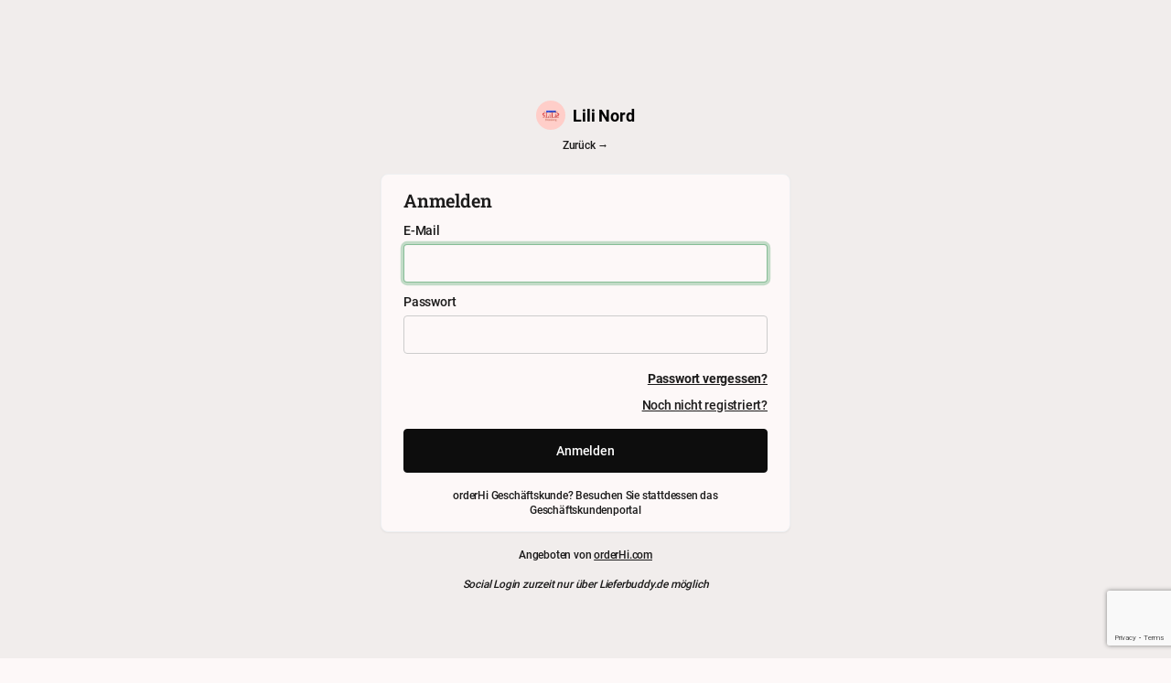

--- FILE ---
content_type: text/html; charset=UTF-8
request_url: https://lili-nord.de/de/login?redirect=de/imprint
body_size: 2724
content:
<!DOCTYPE html>
<html lang="de" data-theme="light">
    <head>
        <meta charset="utf-8" />
        <meta name="viewport" content="width=device-width, initial-scale=1">
        <title>Lili Nord | Anmelden</title>
        <meta http-equiv="X-UA-Compatible" content="IE=edge,chrome=1">
        <meta name="author" content="https://www.lieferbuddy.de">
        <meta name="description" content="Lili Nord, Rieterstraße 55, 90419 Nürnberg. Online Bestellen! Unterstütze uns! Lili Nord verwendet Lieferbuddy mit dem 0% Provisionsmodell. Unser Ziel ist es, unseren Partnern faire Umsätze anzubieten">
        <meta name="keywords" content="Lili Nord, Rieterstraße 55, 90419 Nürnberg, reservierungen, bestellungen, Thai, Drinks, Seafood, Vietnamesisch, Japanisch, Sushi, Chinesisch">

        
                                        <link rel="icon" type="image/jpeg" href="https://lili-nord.de/images/78/logo-full.jpg" />
                <link rel="apple-touch-icon" sizes="180x180" href="https://lili-nord.de/images/78/logo-full.jpg">
        <link rel="manifest" href="/webmanifest">
        <meta name="msapplication-TileColor" content="#2b723a">
        <meta name="theme-color" content="#ffffff">

                    <link rel="alternate" hreflang="x-default" href="https://lili-nord.de/de/login" />
                            <link rel="alternate" hreflang="de" href="https://lili-nord.de/de/login" />
                            <link rel="alternate" hreflang="en" href="https://lili-nord.de/en/login" />
                            <link rel="alternate" hreflang="es" href="https://lili-nord.de/es/login" />
                            <link rel="alternate" hreflang="fr" href="https://lili-nord.de/fr/login" />
                            <link rel="alternate" hreflang="ja" href="https://lili-nord.de/ja/login" />
                            <link rel="alternate" hreflang="vi" href="https://lili-nord.de/vi/login" />
                    
                    <meta name="apple-itunes-app" content="app-id=1375327008">
                
        <link rel="stylesheet" href="/assets/lieferbuddy_single.css?v=236" />
        <script src="/assets/lieferbuddy_single.js?v=236"></script>
        
        <script type='application/ld+json'> 
        {
            "@context": "http://www.schema.org",
                        "@type": "FoodEstablishment",
                        "name": "Lili Nord",
            "url": "https://lili-nord.de/",
            "image": "https://lili-nord.de/images/78/logo-full.jpg",
            "address": {
                "@type": "PostalAddress",
                "streetAddress": "Rieterstraße 55",
                "addressLocality": "Nürnberg",
                "addressRegion": "BY",
                "postalCode": "90419",
                "addressCountry": "de"
            }
        }
        </script>
                    <script src="https://www.google.com/recaptcha/api.js" async defer></script>
            </head>
    <body class="bg-alternate">
        <div class="antialiased my-6">
    <div class="min-h-screen flex flex-col sm:justify-center items-center pt-6 sm:pt-0">
        <div>
            <a href="/" class="flex flex-row items-center">
                <img src="/images/78/logo-full.jpg" class="rounded-full logo-circle inline-block" alt="Lili Nord">
                <span class="inline-block pl-2 text-lg text-black font-bold">Lili Nord</span>
            </a>
        </div>

                            <a class="text-left text-xs text-base-content/65 mt-2" href="https://lili-nord.de/">Zurück &rightarrow;</a>
        
                    <div class="card flex-col w-full sm:max-w-md mt-6 px-6 py-4 overflow-hidden">
                <script>
                function onSubmit(token) {
                    $.ajax({
                        url: '/api/user/login',
                        type: 'POST',
                        data: {
                            csrf_token: $('#csrf-token').val(),
                            email: $('#l-email').val(),
                            password: $('#l-password').val(),
                            redirect: $('#l-redirect').val(),
                            token: token
                        },
                        dataType: 'json',
                        success: function(data) {
                            window.location.href = data.url;
                        }
                    });
                }
                </script>
                <form method="POST" action="/api/user/login">
                    <input type="hidden" id="csrf-token" name="csrf_token" value="3646197079cab70c4dd1fa5b28105378fd21cf5627ebea900fdb1af6b9b235f9">
                    <input type="hidden" id="l-redirect" name="redirect" value="de/imprint"/>

                    <h2 class="mb-2">Anmelden</h2>

                    
                    <div class="mb-2">
                        <label for="email">E-Mail</label>
                        <input class="input block mt-1 w-full" id="l-email" type="email" name="email" required="required" autofocus="autofocus" autocomplete="username">
                    </div>

                    <div class="mb-2">
                        <label for="password">Passwort</label>
                        <input class="input block mt-1 w-full" id="l-password" type="password" name="password" required="required" autocomplete="current-password">
                    </div>

                    <div class="flex items-center justify-end mt-4">
                        <a href="javascript:void(0)" class="underline text-sm text-base-content/60 hover:text-gray-900 font-semibold action-modal-ajax" data-modal="https://lili-nord.de/de/user/forgot_password" data-title="Passwort vergessen?" data-no-modal-click="1" data-close-button="1">
                            Passwort vergessen?
                        </a>
                    </div>

                    <div class="flex items-center justify-end mt-2">
                        <a class="underline text-sm text-base-content/60 hover:text-gray-900" href="/register?redirect=de/imprint">
                            Noch nicht registriert?
                        </a>
                    </div>

                    <div class="flex items-center justify-end mt-4">
                        <button type="submit" class="g-recaptcha block w-full text-center btn btn-primary" data-sitekey="6LcH0xobAAAAAF-mpyAD5SBp1uJCmRetIZwj4kxC" data-callback='onSubmit'>
                            Anmelden
                        </button>
                    </div>

                    <div class="mt-4 text-center text-xs">orderHi Geschäftskunde? Besuchen Sie stattdessen das Geschäftskundenportal</div>
                </form>
            </div>
                
        <p class="flex flex-row whitespace-nowrap align-middle my-4 text-xs text-base-content/65 justify-center items-center">Angeboten von&nbsp;<a href="https://orderHi.com" target="_blank" style="text-decoration:underline">orderHi.com</a></p>
        <p class="text-xs text-base-content/65 italic">Social Login zurzeit nur über <a href="https://www.lieferbuddy.de">Lieferbuddy.de</a> möglich</p>
    </div>
</div>
        
                                            <style>
            .cart-extras,.menu-drawer,.privacy-msg a{
                background: #0d0d0d;
                color: #ffffff!important;
                border-color: #0d0d0d!important;
            }
            .cart-extras:hover{
                background: #0d0d0d;
                color: #ffffff!important;
                border-color: #0d0d0d!important;
                opacity:0.8;
            }
            #menu-drawer-toggle:checked~.menu-drawer-effects {background: #0d0d0d !important;}
            .menu-drawer ul li a{color: #ffffff !important;}
            .menu-drawer ul li a:hover{color: #ffffff !important;opacity:0.8}
            .nav-selected {border-bottom: 2px solid #0d0d0d !important;}
            .menu.menu-active{border-right: 4px solid #0d0d0d}
            .menu-subcategory.menu-active{border-right: 4px solid #0d0d0d}
            </style>
            </body>
</html>

--- FILE ---
content_type: text/html; charset=utf-8
request_url: https://www.google.com/recaptcha/api2/anchor?ar=1&k=6LcH0xobAAAAAF-mpyAD5SBp1uJCmRetIZwj4kxC&co=aHR0cHM6Ly9saWxpLW5vcmQuZGU6NDQz&hl=en&v=N67nZn4AqZkNcbeMu4prBgzg&size=invisible&anchor-ms=20000&execute-ms=30000&cb=s9b9ihmqxk28
body_size: 49336
content:
<!DOCTYPE HTML><html dir="ltr" lang="en"><head><meta http-equiv="Content-Type" content="text/html; charset=UTF-8">
<meta http-equiv="X-UA-Compatible" content="IE=edge">
<title>reCAPTCHA</title>
<style type="text/css">
/* cyrillic-ext */
@font-face {
  font-family: 'Roboto';
  font-style: normal;
  font-weight: 400;
  font-stretch: 100%;
  src: url(//fonts.gstatic.com/s/roboto/v48/KFO7CnqEu92Fr1ME7kSn66aGLdTylUAMa3GUBHMdazTgWw.woff2) format('woff2');
  unicode-range: U+0460-052F, U+1C80-1C8A, U+20B4, U+2DE0-2DFF, U+A640-A69F, U+FE2E-FE2F;
}
/* cyrillic */
@font-face {
  font-family: 'Roboto';
  font-style: normal;
  font-weight: 400;
  font-stretch: 100%;
  src: url(//fonts.gstatic.com/s/roboto/v48/KFO7CnqEu92Fr1ME7kSn66aGLdTylUAMa3iUBHMdazTgWw.woff2) format('woff2');
  unicode-range: U+0301, U+0400-045F, U+0490-0491, U+04B0-04B1, U+2116;
}
/* greek-ext */
@font-face {
  font-family: 'Roboto';
  font-style: normal;
  font-weight: 400;
  font-stretch: 100%;
  src: url(//fonts.gstatic.com/s/roboto/v48/KFO7CnqEu92Fr1ME7kSn66aGLdTylUAMa3CUBHMdazTgWw.woff2) format('woff2');
  unicode-range: U+1F00-1FFF;
}
/* greek */
@font-face {
  font-family: 'Roboto';
  font-style: normal;
  font-weight: 400;
  font-stretch: 100%;
  src: url(//fonts.gstatic.com/s/roboto/v48/KFO7CnqEu92Fr1ME7kSn66aGLdTylUAMa3-UBHMdazTgWw.woff2) format('woff2');
  unicode-range: U+0370-0377, U+037A-037F, U+0384-038A, U+038C, U+038E-03A1, U+03A3-03FF;
}
/* math */
@font-face {
  font-family: 'Roboto';
  font-style: normal;
  font-weight: 400;
  font-stretch: 100%;
  src: url(//fonts.gstatic.com/s/roboto/v48/KFO7CnqEu92Fr1ME7kSn66aGLdTylUAMawCUBHMdazTgWw.woff2) format('woff2');
  unicode-range: U+0302-0303, U+0305, U+0307-0308, U+0310, U+0312, U+0315, U+031A, U+0326-0327, U+032C, U+032F-0330, U+0332-0333, U+0338, U+033A, U+0346, U+034D, U+0391-03A1, U+03A3-03A9, U+03B1-03C9, U+03D1, U+03D5-03D6, U+03F0-03F1, U+03F4-03F5, U+2016-2017, U+2034-2038, U+203C, U+2040, U+2043, U+2047, U+2050, U+2057, U+205F, U+2070-2071, U+2074-208E, U+2090-209C, U+20D0-20DC, U+20E1, U+20E5-20EF, U+2100-2112, U+2114-2115, U+2117-2121, U+2123-214F, U+2190, U+2192, U+2194-21AE, U+21B0-21E5, U+21F1-21F2, U+21F4-2211, U+2213-2214, U+2216-22FF, U+2308-230B, U+2310, U+2319, U+231C-2321, U+2336-237A, U+237C, U+2395, U+239B-23B7, U+23D0, U+23DC-23E1, U+2474-2475, U+25AF, U+25B3, U+25B7, U+25BD, U+25C1, U+25CA, U+25CC, U+25FB, U+266D-266F, U+27C0-27FF, U+2900-2AFF, U+2B0E-2B11, U+2B30-2B4C, U+2BFE, U+3030, U+FF5B, U+FF5D, U+1D400-1D7FF, U+1EE00-1EEFF;
}
/* symbols */
@font-face {
  font-family: 'Roboto';
  font-style: normal;
  font-weight: 400;
  font-stretch: 100%;
  src: url(//fonts.gstatic.com/s/roboto/v48/KFO7CnqEu92Fr1ME7kSn66aGLdTylUAMaxKUBHMdazTgWw.woff2) format('woff2');
  unicode-range: U+0001-000C, U+000E-001F, U+007F-009F, U+20DD-20E0, U+20E2-20E4, U+2150-218F, U+2190, U+2192, U+2194-2199, U+21AF, U+21E6-21F0, U+21F3, U+2218-2219, U+2299, U+22C4-22C6, U+2300-243F, U+2440-244A, U+2460-24FF, U+25A0-27BF, U+2800-28FF, U+2921-2922, U+2981, U+29BF, U+29EB, U+2B00-2BFF, U+4DC0-4DFF, U+FFF9-FFFB, U+10140-1018E, U+10190-1019C, U+101A0, U+101D0-101FD, U+102E0-102FB, U+10E60-10E7E, U+1D2C0-1D2D3, U+1D2E0-1D37F, U+1F000-1F0FF, U+1F100-1F1AD, U+1F1E6-1F1FF, U+1F30D-1F30F, U+1F315, U+1F31C, U+1F31E, U+1F320-1F32C, U+1F336, U+1F378, U+1F37D, U+1F382, U+1F393-1F39F, U+1F3A7-1F3A8, U+1F3AC-1F3AF, U+1F3C2, U+1F3C4-1F3C6, U+1F3CA-1F3CE, U+1F3D4-1F3E0, U+1F3ED, U+1F3F1-1F3F3, U+1F3F5-1F3F7, U+1F408, U+1F415, U+1F41F, U+1F426, U+1F43F, U+1F441-1F442, U+1F444, U+1F446-1F449, U+1F44C-1F44E, U+1F453, U+1F46A, U+1F47D, U+1F4A3, U+1F4B0, U+1F4B3, U+1F4B9, U+1F4BB, U+1F4BF, U+1F4C8-1F4CB, U+1F4D6, U+1F4DA, U+1F4DF, U+1F4E3-1F4E6, U+1F4EA-1F4ED, U+1F4F7, U+1F4F9-1F4FB, U+1F4FD-1F4FE, U+1F503, U+1F507-1F50B, U+1F50D, U+1F512-1F513, U+1F53E-1F54A, U+1F54F-1F5FA, U+1F610, U+1F650-1F67F, U+1F687, U+1F68D, U+1F691, U+1F694, U+1F698, U+1F6AD, U+1F6B2, U+1F6B9-1F6BA, U+1F6BC, U+1F6C6-1F6CF, U+1F6D3-1F6D7, U+1F6E0-1F6EA, U+1F6F0-1F6F3, U+1F6F7-1F6FC, U+1F700-1F7FF, U+1F800-1F80B, U+1F810-1F847, U+1F850-1F859, U+1F860-1F887, U+1F890-1F8AD, U+1F8B0-1F8BB, U+1F8C0-1F8C1, U+1F900-1F90B, U+1F93B, U+1F946, U+1F984, U+1F996, U+1F9E9, U+1FA00-1FA6F, U+1FA70-1FA7C, U+1FA80-1FA89, U+1FA8F-1FAC6, U+1FACE-1FADC, U+1FADF-1FAE9, U+1FAF0-1FAF8, U+1FB00-1FBFF;
}
/* vietnamese */
@font-face {
  font-family: 'Roboto';
  font-style: normal;
  font-weight: 400;
  font-stretch: 100%;
  src: url(//fonts.gstatic.com/s/roboto/v48/KFO7CnqEu92Fr1ME7kSn66aGLdTylUAMa3OUBHMdazTgWw.woff2) format('woff2');
  unicode-range: U+0102-0103, U+0110-0111, U+0128-0129, U+0168-0169, U+01A0-01A1, U+01AF-01B0, U+0300-0301, U+0303-0304, U+0308-0309, U+0323, U+0329, U+1EA0-1EF9, U+20AB;
}
/* latin-ext */
@font-face {
  font-family: 'Roboto';
  font-style: normal;
  font-weight: 400;
  font-stretch: 100%;
  src: url(//fonts.gstatic.com/s/roboto/v48/KFO7CnqEu92Fr1ME7kSn66aGLdTylUAMa3KUBHMdazTgWw.woff2) format('woff2');
  unicode-range: U+0100-02BA, U+02BD-02C5, U+02C7-02CC, U+02CE-02D7, U+02DD-02FF, U+0304, U+0308, U+0329, U+1D00-1DBF, U+1E00-1E9F, U+1EF2-1EFF, U+2020, U+20A0-20AB, U+20AD-20C0, U+2113, U+2C60-2C7F, U+A720-A7FF;
}
/* latin */
@font-face {
  font-family: 'Roboto';
  font-style: normal;
  font-weight: 400;
  font-stretch: 100%;
  src: url(//fonts.gstatic.com/s/roboto/v48/KFO7CnqEu92Fr1ME7kSn66aGLdTylUAMa3yUBHMdazQ.woff2) format('woff2');
  unicode-range: U+0000-00FF, U+0131, U+0152-0153, U+02BB-02BC, U+02C6, U+02DA, U+02DC, U+0304, U+0308, U+0329, U+2000-206F, U+20AC, U+2122, U+2191, U+2193, U+2212, U+2215, U+FEFF, U+FFFD;
}
/* cyrillic-ext */
@font-face {
  font-family: 'Roboto';
  font-style: normal;
  font-weight: 500;
  font-stretch: 100%;
  src: url(//fonts.gstatic.com/s/roboto/v48/KFO7CnqEu92Fr1ME7kSn66aGLdTylUAMa3GUBHMdazTgWw.woff2) format('woff2');
  unicode-range: U+0460-052F, U+1C80-1C8A, U+20B4, U+2DE0-2DFF, U+A640-A69F, U+FE2E-FE2F;
}
/* cyrillic */
@font-face {
  font-family: 'Roboto';
  font-style: normal;
  font-weight: 500;
  font-stretch: 100%;
  src: url(//fonts.gstatic.com/s/roboto/v48/KFO7CnqEu92Fr1ME7kSn66aGLdTylUAMa3iUBHMdazTgWw.woff2) format('woff2');
  unicode-range: U+0301, U+0400-045F, U+0490-0491, U+04B0-04B1, U+2116;
}
/* greek-ext */
@font-face {
  font-family: 'Roboto';
  font-style: normal;
  font-weight: 500;
  font-stretch: 100%;
  src: url(//fonts.gstatic.com/s/roboto/v48/KFO7CnqEu92Fr1ME7kSn66aGLdTylUAMa3CUBHMdazTgWw.woff2) format('woff2');
  unicode-range: U+1F00-1FFF;
}
/* greek */
@font-face {
  font-family: 'Roboto';
  font-style: normal;
  font-weight: 500;
  font-stretch: 100%;
  src: url(//fonts.gstatic.com/s/roboto/v48/KFO7CnqEu92Fr1ME7kSn66aGLdTylUAMa3-UBHMdazTgWw.woff2) format('woff2');
  unicode-range: U+0370-0377, U+037A-037F, U+0384-038A, U+038C, U+038E-03A1, U+03A3-03FF;
}
/* math */
@font-face {
  font-family: 'Roboto';
  font-style: normal;
  font-weight: 500;
  font-stretch: 100%;
  src: url(//fonts.gstatic.com/s/roboto/v48/KFO7CnqEu92Fr1ME7kSn66aGLdTylUAMawCUBHMdazTgWw.woff2) format('woff2');
  unicode-range: U+0302-0303, U+0305, U+0307-0308, U+0310, U+0312, U+0315, U+031A, U+0326-0327, U+032C, U+032F-0330, U+0332-0333, U+0338, U+033A, U+0346, U+034D, U+0391-03A1, U+03A3-03A9, U+03B1-03C9, U+03D1, U+03D5-03D6, U+03F0-03F1, U+03F4-03F5, U+2016-2017, U+2034-2038, U+203C, U+2040, U+2043, U+2047, U+2050, U+2057, U+205F, U+2070-2071, U+2074-208E, U+2090-209C, U+20D0-20DC, U+20E1, U+20E5-20EF, U+2100-2112, U+2114-2115, U+2117-2121, U+2123-214F, U+2190, U+2192, U+2194-21AE, U+21B0-21E5, U+21F1-21F2, U+21F4-2211, U+2213-2214, U+2216-22FF, U+2308-230B, U+2310, U+2319, U+231C-2321, U+2336-237A, U+237C, U+2395, U+239B-23B7, U+23D0, U+23DC-23E1, U+2474-2475, U+25AF, U+25B3, U+25B7, U+25BD, U+25C1, U+25CA, U+25CC, U+25FB, U+266D-266F, U+27C0-27FF, U+2900-2AFF, U+2B0E-2B11, U+2B30-2B4C, U+2BFE, U+3030, U+FF5B, U+FF5D, U+1D400-1D7FF, U+1EE00-1EEFF;
}
/* symbols */
@font-face {
  font-family: 'Roboto';
  font-style: normal;
  font-weight: 500;
  font-stretch: 100%;
  src: url(//fonts.gstatic.com/s/roboto/v48/KFO7CnqEu92Fr1ME7kSn66aGLdTylUAMaxKUBHMdazTgWw.woff2) format('woff2');
  unicode-range: U+0001-000C, U+000E-001F, U+007F-009F, U+20DD-20E0, U+20E2-20E4, U+2150-218F, U+2190, U+2192, U+2194-2199, U+21AF, U+21E6-21F0, U+21F3, U+2218-2219, U+2299, U+22C4-22C6, U+2300-243F, U+2440-244A, U+2460-24FF, U+25A0-27BF, U+2800-28FF, U+2921-2922, U+2981, U+29BF, U+29EB, U+2B00-2BFF, U+4DC0-4DFF, U+FFF9-FFFB, U+10140-1018E, U+10190-1019C, U+101A0, U+101D0-101FD, U+102E0-102FB, U+10E60-10E7E, U+1D2C0-1D2D3, U+1D2E0-1D37F, U+1F000-1F0FF, U+1F100-1F1AD, U+1F1E6-1F1FF, U+1F30D-1F30F, U+1F315, U+1F31C, U+1F31E, U+1F320-1F32C, U+1F336, U+1F378, U+1F37D, U+1F382, U+1F393-1F39F, U+1F3A7-1F3A8, U+1F3AC-1F3AF, U+1F3C2, U+1F3C4-1F3C6, U+1F3CA-1F3CE, U+1F3D4-1F3E0, U+1F3ED, U+1F3F1-1F3F3, U+1F3F5-1F3F7, U+1F408, U+1F415, U+1F41F, U+1F426, U+1F43F, U+1F441-1F442, U+1F444, U+1F446-1F449, U+1F44C-1F44E, U+1F453, U+1F46A, U+1F47D, U+1F4A3, U+1F4B0, U+1F4B3, U+1F4B9, U+1F4BB, U+1F4BF, U+1F4C8-1F4CB, U+1F4D6, U+1F4DA, U+1F4DF, U+1F4E3-1F4E6, U+1F4EA-1F4ED, U+1F4F7, U+1F4F9-1F4FB, U+1F4FD-1F4FE, U+1F503, U+1F507-1F50B, U+1F50D, U+1F512-1F513, U+1F53E-1F54A, U+1F54F-1F5FA, U+1F610, U+1F650-1F67F, U+1F687, U+1F68D, U+1F691, U+1F694, U+1F698, U+1F6AD, U+1F6B2, U+1F6B9-1F6BA, U+1F6BC, U+1F6C6-1F6CF, U+1F6D3-1F6D7, U+1F6E0-1F6EA, U+1F6F0-1F6F3, U+1F6F7-1F6FC, U+1F700-1F7FF, U+1F800-1F80B, U+1F810-1F847, U+1F850-1F859, U+1F860-1F887, U+1F890-1F8AD, U+1F8B0-1F8BB, U+1F8C0-1F8C1, U+1F900-1F90B, U+1F93B, U+1F946, U+1F984, U+1F996, U+1F9E9, U+1FA00-1FA6F, U+1FA70-1FA7C, U+1FA80-1FA89, U+1FA8F-1FAC6, U+1FACE-1FADC, U+1FADF-1FAE9, U+1FAF0-1FAF8, U+1FB00-1FBFF;
}
/* vietnamese */
@font-face {
  font-family: 'Roboto';
  font-style: normal;
  font-weight: 500;
  font-stretch: 100%;
  src: url(//fonts.gstatic.com/s/roboto/v48/KFO7CnqEu92Fr1ME7kSn66aGLdTylUAMa3OUBHMdazTgWw.woff2) format('woff2');
  unicode-range: U+0102-0103, U+0110-0111, U+0128-0129, U+0168-0169, U+01A0-01A1, U+01AF-01B0, U+0300-0301, U+0303-0304, U+0308-0309, U+0323, U+0329, U+1EA0-1EF9, U+20AB;
}
/* latin-ext */
@font-face {
  font-family: 'Roboto';
  font-style: normal;
  font-weight: 500;
  font-stretch: 100%;
  src: url(//fonts.gstatic.com/s/roboto/v48/KFO7CnqEu92Fr1ME7kSn66aGLdTylUAMa3KUBHMdazTgWw.woff2) format('woff2');
  unicode-range: U+0100-02BA, U+02BD-02C5, U+02C7-02CC, U+02CE-02D7, U+02DD-02FF, U+0304, U+0308, U+0329, U+1D00-1DBF, U+1E00-1E9F, U+1EF2-1EFF, U+2020, U+20A0-20AB, U+20AD-20C0, U+2113, U+2C60-2C7F, U+A720-A7FF;
}
/* latin */
@font-face {
  font-family: 'Roboto';
  font-style: normal;
  font-weight: 500;
  font-stretch: 100%;
  src: url(//fonts.gstatic.com/s/roboto/v48/KFO7CnqEu92Fr1ME7kSn66aGLdTylUAMa3yUBHMdazQ.woff2) format('woff2');
  unicode-range: U+0000-00FF, U+0131, U+0152-0153, U+02BB-02BC, U+02C6, U+02DA, U+02DC, U+0304, U+0308, U+0329, U+2000-206F, U+20AC, U+2122, U+2191, U+2193, U+2212, U+2215, U+FEFF, U+FFFD;
}
/* cyrillic-ext */
@font-face {
  font-family: 'Roboto';
  font-style: normal;
  font-weight: 900;
  font-stretch: 100%;
  src: url(//fonts.gstatic.com/s/roboto/v48/KFO7CnqEu92Fr1ME7kSn66aGLdTylUAMa3GUBHMdazTgWw.woff2) format('woff2');
  unicode-range: U+0460-052F, U+1C80-1C8A, U+20B4, U+2DE0-2DFF, U+A640-A69F, U+FE2E-FE2F;
}
/* cyrillic */
@font-face {
  font-family: 'Roboto';
  font-style: normal;
  font-weight: 900;
  font-stretch: 100%;
  src: url(//fonts.gstatic.com/s/roboto/v48/KFO7CnqEu92Fr1ME7kSn66aGLdTylUAMa3iUBHMdazTgWw.woff2) format('woff2');
  unicode-range: U+0301, U+0400-045F, U+0490-0491, U+04B0-04B1, U+2116;
}
/* greek-ext */
@font-face {
  font-family: 'Roboto';
  font-style: normal;
  font-weight: 900;
  font-stretch: 100%;
  src: url(//fonts.gstatic.com/s/roboto/v48/KFO7CnqEu92Fr1ME7kSn66aGLdTylUAMa3CUBHMdazTgWw.woff2) format('woff2');
  unicode-range: U+1F00-1FFF;
}
/* greek */
@font-face {
  font-family: 'Roboto';
  font-style: normal;
  font-weight: 900;
  font-stretch: 100%;
  src: url(//fonts.gstatic.com/s/roboto/v48/KFO7CnqEu92Fr1ME7kSn66aGLdTylUAMa3-UBHMdazTgWw.woff2) format('woff2');
  unicode-range: U+0370-0377, U+037A-037F, U+0384-038A, U+038C, U+038E-03A1, U+03A3-03FF;
}
/* math */
@font-face {
  font-family: 'Roboto';
  font-style: normal;
  font-weight: 900;
  font-stretch: 100%;
  src: url(//fonts.gstatic.com/s/roboto/v48/KFO7CnqEu92Fr1ME7kSn66aGLdTylUAMawCUBHMdazTgWw.woff2) format('woff2');
  unicode-range: U+0302-0303, U+0305, U+0307-0308, U+0310, U+0312, U+0315, U+031A, U+0326-0327, U+032C, U+032F-0330, U+0332-0333, U+0338, U+033A, U+0346, U+034D, U+0391-03A1, U+03A3-03A9, U+03B1-03C9, U+03D1, U+03D5-03D6, U+03F0-03F1, U+03F4-03F5, U+2016-2017, U+2034-2038, U+203C, U+2040, U+2043, U+2047, U+2050, U+2057, U+205F, U+2070-2071, U+2074-208E, U+2090-209C, U+20D0-20DC, U+20E1, U+20E5-20EF, U+2100-2112, U+2114-2115, U+2117-2121, U+2123-214F, U+2190, U+2192, U+2194-21AE, U+21B0-21E5, U+21F1-21F2, U+21F4-2211, U+2213-2214, U+2216-22FF, U+2308-230B, U+2310, U+2319, U+231C-2321, U+2336-237A, U+237C, U+2395, U+239B-23B7, U+23D0, U+23DC-23E1, U+2474-2475, U+25AF, U+25B3, U+25B7, U+25BD, U+25C1, U+25CA, U+25CC, U+25FB, U+266D-266F, U+27C0-27FF, U+2900-2AFF, U+2B0E-2B11, U+2B30-2B4C, U+2BFE, U+3030, U+FF5B, U+FF5D, U+1D400-1D7FF, U+1EE00-1EEFF;
}
/* symbols */
@font-face {
  font-family: 'Roboto';
  font-style: normal;
  font-weight: 900;
  font-stretch: 100%;
  src: url(//fonts.gstatic.com/s/roboto/v48/KFO7CnqEu92Fr1ME7kSn66aGLdTylUAMaxKUBHMdazTgWw.woff2) format('woff2');
  unicode-range: U+0001-000C, U+000E-001F, U+007F-009F, U+20DD-20E0, U+20E2-20E4, U+2150-218F, U+2190, U+2192, U+2194-2199, U+21AF, U+21E6-21F0, U+21F3, U+2218-2219, U+2299, U+22C4-22C6, U+2300-243F, U+2440-244A, U+2460-24FF, U+25A0-27BF, U+2800-28FF, U+2921-2922, U+2981, U+29BF, U+29EB, U+2B00-2BFF, U+4DC0-4DFF, U+FFF9-FFFB, U+10140-1018E, U+10190-1019C, U+101A0, U+101D0-101FD, U+102E0-102FB, U+10E60-10E7E, U+1D2C0-1D2D3, U+1D2E0-1D37F, U+1F000-1F0FF, U+1F100-1F1AD, U+1F1E6-1F1FF, U+1F30D-1F30F, U+1F315, U+1F31C, U+1F31E, U+1F320-1F32C, U+1F336, U+1F378, U+1F37D, U+1F382, U+1F393-1F39F, U+1F3A7-1F3A8, U+1F3AC-1F3AF, U+1F3C2, U+1F3C4-1F3C6, U+1F3CA-1F3CE, U+1F3D4-1F3E0, U+1F3ED, U+1F3F1-1F3F3, U+1F3F5-1F3F7, U+1F408, U+1F415, U+1F41F, U+1F426, U+1F43F, U+1F441-1F442, U+1F444, U+1F446-1F449, U+1F44C-1F44E, U+1F453, U+1F46A, U+1F47D, U+1F4A3, U+1F4B0, U+1F4B3, U+1F4B9, U+1F4BB, U+1F4BF, U+1F4C8-1F4CB, U+1F4D6, U+1F4DA, U+1F4DF, U+1F4E3-1F4E6, U+1F4EA-1F4ED, U+1F4F7, U+1F4F9-1F4FB, U+1F4FD-1F4FE, U+1F503, U+1F507-1F50B, U+1F50D, U+1F512-1F513, U+1F53E-1F54A, U+1F54F-1F5FA, U+1F610, U+1F650-1F67F, U+1F687, U+1F68D, U+1F691, U+1F694, U+1F698, U+1F6AD, U+1F6B2, U+1F6B9-1F6BA, U+1F6BC, U+1F6C6-1F6CF, U+1F6D3-1F6D7, U+1F6E0-1F6EA, U+1F6F0-1F6F3, U+1F6F7-1F6FC, U+1F700-1F7FF, U+1F800-1F80B, U+1F810-1F847, U+1F850-1F859, U+1F860-1F887, U+1F890-1F8AD, U+1F8B0-1F8BB, U+1F8C0-1F8C1, U+1F900-1F90B, U+1F93B, U+1F946, U+1F984, U+1F996, U+1F9E9, U+1FA00-1FA6F, U+1FA70-1FA7C, U+1FA80-1FA89, U+1FA8F-1FAC6, U+1FACE-1FADC, U+1FADF-1FAE9, U+1FAF0-1FAF8, U+1FB00-1FBFF;
}
/* vietnamese */
@font-face {
  font-family: 'Roboto';
  font-style: normal;
  font-weight: 900;
  font-stretch: 100%;
  src: url(//fonts.gstatic.com/s/roboto/v48/KFO7CnqEu92Fr1ME7kSn66aGLdTylUAMa3OUBHMdazTgWw.woff2) format('woff2');
  unicode-range: U+0102-0103, U+0110-0111, U+0128-0129, U+0168-0169, U+01A0-01A1, U+01AF-01B0, U+0300-0301, U+0303-0304, U+0308-0309, U+0323, U+0329, U+1EA0-1EF9, U+20AB;
}
/* latin-ext */
@font-face {
  font-family: 'Roboto';
  font-style: normal;
  font-weight: 900;
  font-stretch: 100%;
  src: url(//fonts.gstatic.com/s/roboto/v48/KFO7CnqEu92Fr1ME7kSn66aGLdTylUAMa3KUBHMdazTgWw.woff2) format('woff2');
  unicode-range: U+0100-02BA, U+02BD-02C5, U+02C7-02CC, U+02CE-02D7, U+02DD-02FF, U+0304, U+0308, U+0329, U+1D00-1DBF, U+1E00-1E9F, U+1EF2-1EFF, U+2020, U+20A0-20AB, U+20AD-20C0, U+2113, U+2C60-2C7F, U+A720-A7FF;
}
/* latin */
@font-face {
  font-family: 'Roboto';
  font-style: normal;
  font-weight: 900;
  font-stretch: 100%;
  src: url(//fonts.gstatic.com/s/roboto/v48/KFO7CnqEu92Fr1ME7kSn66aGLdTylUAMa3yUBHMdazQ.woff2) format('woff2');
  unicode-range: U+0000-00FF, U+0131, U+0152-0153, U+02BB-02BC, U+02C6, U+02DA, U+02DC, U+0304, U+0308, U+0329, U+2000-206F, U+20AC, U+2122, U+2191, U+2193, U+2212, U+2215, U+FEFF, U+FFFD;
}

</style>
<link rel="stylesheet" type="text/css" href="https://www.gstatic.com/recaptcha/releases/N67nZn4AqZkNcbeMu4prBgzg/styles__ltr.css">
<script nonce="CQJYm_uF1ZIcAVlStLrDZg" type="text/javascript">window['__recaptcha_api'] = 'https://www.google.com/recaptcha/api2/';</script>
<script type="text/javascript" src="https://www.gstatic.com/recaptcha/releases/N67nZn4AqZkNcbeMu4prBgzg/recaptcha__en.js" nonce="CQJYm_uF1ZIcAVlStLrDZg">
      
    </script></head>
<body><div id="rc-anchor-alert" class="rc-anchor-alert"></div>
<input type="hidden" id="recaptcha-token" value="[base64]">
<script type="text/javascript" nonce="CQJYm_uF1ZIcAVlStLrDZg">
      recaptcha.anchor.Main.init("[\x22ainput\x22,[\x22bgdata\x22,\x22\x22,\[base64]/[base64]/[base64]/[base64]/[base64]/[base64]/KGcoTywyNTMsTy5PKSxVRyhPLEMpKTpnKE8sMjUzLEMpLE8pKSxsKSksTykpfSxieT1mdW5jdGlvbihDLE8sdSxsKXtmb3IobD0odT1SKEMpLDApO08+MDtPLS0pbD1sPDw4fFooQyk7ZyhDLHUsbCl9LFVHPWZ1bmN0aW9uKEMsTyl7Qy5pLmxlbmd0aD4xMDQ/[base64]/[base64]/[base64]/[base64]/[base64]/[base64]/[base64]\\u003d\x22,\[base64]\\u003d\x22,\[base64]/DpwzCncKCwpILwpQMHzRjc8KmwqFVw7Vjw6lueTgLUMOlwph1w7HDlMOwP8OKc1RDasO+BgN9fA/[base64]/Di2cKw4pLNwgrUAZSwrFhw4LClQLDsx7CjUt3w5o2wpA3w6Z/X8KoFkfDlkjDrsKiwo5HLUlowq/[base64]/Ch8Ksw4vDhDvDk8OHw4vDgMKjdMKRw7fDkgApOsO2w5ZjFlolwprDizDDqTcJKmrClBnCnkhAPsOKNwEywqgVw6tdwrfCgQfDmgfCv8OcaFZkd8O/[base64]/[base64]/[base64]/[base64]/woTDscOOfn7CpsKFGBMGC8K2wojDpRI8TVANQcK2LcKRRETCpX7Ck8O6ew7CusKjH8OpU8KwwpBaJMOAYMOuNTFYBMKEwpZmdFrDscKtXMOsBcObeE3DocO6w7HCg8O+KFfDhSNpw4gBw5DDs8Ktw4Bqwo5Sw6fCg8OOwr8Dw5kNw6Etw5fCr8Kgwr/DkgrCoMOZLxHDsUjChjbDnCfCjsO8HsOMD8Osw6HCkMKmTT7CgsOBw7QUQG/Cr8O5TMK0BcO2TcOJQxDCphnDsyrDkyE+NUAjUEAnw74Cw5XCrxjDo8KGdlUEEA3DvMOlw58aw5d8TyzCm8OfwrbDtcOjw57CswHDo8OVw4AHwrTDisK5w4hQIxzDisKyVMKQE8Kzb8KIAMOpRMKpaRlxYRjDimHCo8OpQE7CpsKgw7rCvMOBw6DDvT/[base64]/w7TDkXlmD098FW4/wqF/XW9Dw6rDhQ0TUF3CmQnDscOYwqI0wqrDv8OpAsKEwogSwrrCig5XwonDnmnCvCNYw79Gw7dOScKmRcOIecKAwpd6w7DCiVlewpbDrkMQw6UXwo5aIMO/w6o5EsK5KsOHwoFLDsKYATfDtibCiMKDwo8LJMKtw5/DjkDDucOCL8OUPcOcwq8PF2BYw6JWw63CnsO6wqNNw6xnN3IZPhHCr8Kcd8KNw7rCrMKmw79NwpU/C8KPPFjCvcKkw5nCqsOBwqpGCcKcXhXCj8KowoHDv0B+PsKtPyvDtnPCh8OZDl4Ww6ZuEsKkwpfCp3FXUHZnwr3CjhfDt8Krw63CpH3CvcKeMTnDgGIywrF0w7zCiULDisOdwoPCisK4ZlorJ8OQSCIsw5DDncObSRsIw4kRwovCg8KPP1g3J8OLwrcFA8K/Dno3w4LDo8KYw4J1TcOLW8Kzwpoww4s7aMOaw68RwpzDhcO6FhLDrcO+w65dw5NDw7fCscOndmdqB8KXIcKMFnnDhxTDlcKgw7Vbw5JVw4fCvRcsRCnDssKiwp7DlMOjw4fCvxhvAnw8wpYxw7DCkh4tAUvDslvDucOCwpnDmxbDhcK1ET/DjsO+dRHCksORw7ErQMOww4vCmk3Dn8O/H8KAYcOPwqLDj0rCtsKfQcOXw5fDnQpRwpBOc8OHwqbDvkU+w4JiwqfCh1zDtQgJw4zCpjXDnkQiCMK1fjXClmpnF8KsPVZlJsKuFMKmSDHClV7DisKAYkp1wqpCwqdGRMKlw7HCr8OeUHfCscKOw6Ejw7AlwqJVWBTCmMOywqEFw6XDoiXCozbDocOwPMK9YAA/[base64]/wpDDucKWw7kqwrDCgxjCusO8w5llwqDCtcKyEcKaw7w8dh8IBXXDosKsG8KTwpLCm3fDhcOXwpjCvsK5wq7DuisgK2DCnBXDo14FAVVkwq0oXsKkF1FPwoPCpxPDs0rChMKiHsOuwr05RsOmwo7Cvn/DnCQcw4XCuMK/YXgrwrnChH5Ef8KECVrDgcOUecOkw5QdwpUowpQYw6bDijrCnsO/w4w6w4zCg8Kcw6JLUxvCswrCgcOBw7tlw7bCjWfCtsOHwqTDoidXecKawpNdw4g+wq1hQX/Cpld1UhPCjMO1wp3Cvnl+wq4xw64JwqjDo8KleMKhYWXDgMO/wq/DocOTCMOdcgfCknUaSMKOcG1sw5jCiw7DrcOkw415KjIuwo4hw7DClcO4wpzCk8Kuw7oHOMOFwotmwq7DssKhCsKew7IjDmfDnArCkMODwrHCvTADwq1wasOLwrnDkcKiWMODw65Ow4LCtxsLBSwpLnEpeHvCnsOQwpZTCTXDncOhLF3CkmYUwr/DnsKtwoHDjMK5YxJmPzl1N1oVa0rDu8OlDggKwo/DjlbCqcOgKSMLw74Mwr1lwrfCl8KVw6FhaXBAJ8O6dCMPw5McZMK7DUTCr8OTw5FiwoDDkcOXccKCwqnCoWHCrEFvw5HDicKMw4DCs0vDtsOfw4LCkMKCNsOnMMKTUcKpwq/DusOvPcKYw7HCh8OwwpQBSgDDiFXDn0Mrw7BTEcOXwo5WMcOOw4cHaMOdMsO7wqwgw4ZnQE3CvsOrRnDDkCPCp1rCqcOsIsO+wqwIw7zDjDgXFCkHw7diwromYMKKf1LDrho/Wm3Dr8KUwptGXsOkQsKmwpoNZMKnw7dkM1cAwoDDucK/[base64]/Cu3krwpNhw7HCvcOqBBXCnxlWHMOewo5Uw4gYw7vCsnfCo8Kow6UTM2xdwrgBw6t2w5MsI1wew4TDrMKNP8ONw7/CqVcLwqQnfClkw7DCvsK3w4Row7bDtzEHw5fDjChyYcOaVcOyw53CjWhkworDhC05LHTCiBMPw5Y4w5LDihI+w6o/KlLCiMKZwrvDp1HDjMKQw6k1a8KjM8KVV0N4wpHDhS/DtsK3TwEVOR8/[base64]/[base64]/[base64]/Csz/Cv8OJe8OQOcK3woc+wp8IEcKGwpRXRcK4w64vw43DsQ/[base64]/[base64]/[base64]/DlMO+MMOhRcOOW1ZSw5gNfMOMJsOPOcKfw6TDhhzCv8K9w5gFfsO2J0nDoloLwpsLQ8OuHShjTMO/wqhBfA7CpyzDt0HCqynCoXBbwqYmw6nDrDvCtgglwq5aw5vCmgnDkcOyVXnCpHTCl8OFwpTDmcKTHUfDosKgw64rwoTDjcKfw7vDkAlbMRwiw5t1w6A0UiHCoTA2w4fCqMOcOjI/I8KXw7jCoGdpwqVfXcO3wr4URzDCkGnDnMOSaMORU1AkP8Klwo4pwozCsRZKKSNGJiY8wo/DhWNlw7l3wr1tBGjDiMKKwr3CkA4/XsKQCsO8w7YMNyJIw7Q/RsOdf8KpOkZlMGrDgMOywqvDisOBZcO4wrbClRYww6LDkMK2HcOHw400wqfDkkQbwp7CsMO1dcO1A8KwwrrClMOcPsOWwpZSw6DDusKEbyg0wp/Ct0d2w6JwPzdDwpvDkgnCsEHCp8O3cRzDnMO+UEMtVw0qwocsAzI3csO1clJxIUEZCBFlIsOIMcOyL8KRMcK3wo0IPcOVL8OPbkfDk8O9XQLCvgvDosKNRMOxAU1sYcKeYw/CjMKaRMO4w597esOodUbCr1kBScKGwrvDnVDDn8K6NS8AIDbCiTVIw6Ucf8KEw7fDvSoowq8bwrrDjR/Cnk/DtkjDhcObwqFUJ8O4LsK5w64twoTDvUvCtcKwwp/DkMKFV8KIX8OAJW42wr3ClGHCgBTCkUd+w5sEw7jCusOnw4p3TcK5XMOtw6fDhMK1QsO3w6fCoGHCtgLCugXCjhMuw6VVJMKRw51YFnJwwpvDqBxPcCLChQjCjsO1Y2V4w5bDqAvDvXI7w6VAwpbCn8O6wp9nY8KfDsKRGsO5w6kjwo3ChxFNecKGAcO/w6XCosKUwqfDnsKcSMOqw7TCu8OFw6vCgsKVwr1CwpJmT3gTH8KdwoDDncORMxNqOGNFwp4BIWbCqMKdPcKHw5fCrMOnwrrCocOeA8KSIT/Du8KJRcOGRSTDiMKNwopgwo7DucOZw7HDhw/ChHXClcKzfybCjXbDv0xdwqXCucOxw64cwr7CiMKHF8KJwovCrcKqwol4dcKrw47DpxvDh0fDsHrDhx3DpcOnUMKZwp/[base64]/DpMKMwo3CsmbCiAwwBX0owrjDqEDCvnpDUsObwr4pA2DDiBcPasK4w7rDlQ9dwrfCrMKQTR/[base64]/[base64]/CsF3CoG7DrwUIe37DtcOsw5TCvsKIw5vChT5HdnzDlVsnUcK8wqfCjsKtwoTCkibDkhghRUsPd0VlRVzDj03ClMKcwrHCicKjVMOXwofDo8O9VUvDlkrDpyDDkcOKCsKawo7DuMKewrTDrMKXLxBhwodQwrDDsVkkwrnClsOzw6Mgw6VWwrPCv8KedQnDnVDDo8O/wrwzw4c6TMKtw7jCi2TDncObw7zDn8OVPDjDj8OTw5nDogfDtcKrcjHDk1UjwpzDucOowpcYQcOgw4zCoTtcw5shwqDCksOBS8OsHhzCt8OXQFbDu1IFwqbCjkcmwopRw5YaFEXDrFNjw4x6wpIzwoNdwph7wo1/PWzCjEnCksK6w4fCqMKmw50Ew51twpROwp3CoMOiAykIw6w/[base64]/w6/[base64]/[base64]/KynCsmYoEsKtGMO5IsK8MwnDsilew7LChsOsMGDCmUYPZMOXGMKRwoEdb3PCo1Bww7/Ck2prwp/DlTAgUMK8aMODHXPCh8OTwqjDsX/DlnM2WsKsw53Dh8O7IDjCkMOPPsORw6gCJ1zDgikmw6XDh0ggw5xCwpBewpnCl8K3w7nCsAocwq/[base64]/[base64]/CtGdew6AXU8OtP17CpcKqw4TCv8K3MMKDdxZfwp1ewrh5w7htwoxcbcKMJl4/NRwmfcKLOgXCisKuw6Aewr/DqDFMw74Ewp8dwqV8XkF7GmRqJ8OUUFDCpjPDusKdUF4sw7TDtcO9w6Qzwo3Dv2otdBAZw4HCk8KnGsOgO8KVw6lgRkjCpBTCunZ5wq4pO8KIw4jDkMKyKMK3TyDDh8OIZ8KVJcKaR0zCsMOww7/CtAfDtRBswogvbMKUwrkawr/CvcOHShbCjcK7w4IJOx0Hw40cOUlFw5BkacOCwpjDlcOofng1CyLDg8Kiw4nDlkzCosOdEMKNB2bDlMKKGVHCqCRnFw8zbsKjwrDDm8Kvwp/DsBsGLsK1B0DCiGMkw5Vyw7/CtMK9CwdYPsKVJMOeLRHDgRnDpMOwHVRZSXtkwqnDukLDvnjCjzDDkMK5O8KFJcKpwojCrcOcTCB0wrnDjsOMCwlow6fDnMOMwonDssOwT8KgTApswr1Wwq8nwrTChMOXwo5VWnDClMKRw51eRDIuwqcKAMKPQTjCr3JedWhaw6NGHsOOB8K/[base64]/CtMKJEsKpf0pQw6HCvDEJFcOPwo80wqADwp9rAE40XcKuwqVcNCU/w6cXw5bCmSwRU8K1YBM1Zy/DnnHCvyV/wrciw4PDmMOWfMKdeGgDUcK5AMK/[base64]/[base64]/DncO6w7dIw7fDuX/Cu8K5wofDjWXDrysnw5A5LXjDnH9Cw6jCt2zCjBfDqMO3wqjCjMKOIMKYwrkPwroZcHdfXXFYw6FBw6bDsEXClsOJwrDCksKDwrzDmMKnfXZ2NTRHGx1KXj/DoMKvw5oWw6V6Y8KxPsOAwoTCqcOAA8KgwqnCrTNWPsO3AWnCrVkiw6PDlSrCnk8IYcKyw7Y3w7fCnG1iEB/DjsO3w78bFcK+w4PDvsOAUMOLwroEWhjCvU7DpRttw5HCn11hd8K4NUjDnzpDw7tbdcKLM8KwP8K5WV0Ewp0bwot7wq8vwodywoDCklA8MUdmDMKHw4k7EcOuw4fChMOnA8KFwrnDg1x7XsO0NcKQeUbCoxxMwpR/w7zCh05xCEJ8w6LChSMqwrxkQMOJHcOIRnsDK2NUwoDCiSNJwpXCsRTCrXvDncO1W2vDmAxrP8KfwrJ2w5wEXcOnL1tcFsOUbMKbw5Fww5YzMw1KasOjw4TCg8OzfMKSOTLCvMKiIMKWwrPCtsO0w502w63DqMO1wrp1DTIMwo/[base64]/Di8KwwqjCiMOwDjQxw6Q1dsKiXMKQWMKMSsOlciTCrUAiwrPDkcOlwr3Cp0h+eMK5SXYDWcOPwr4nwpxlPVvDlg4Aw5J7w4vDi8Kaw5wgNsOkwoLCosOwLGPCn8Khw6USw4JJwpgdMMKKw4Vsw5hBLwPDqzXCmMKUw70ow4M2w5/DnMKqJsKFcwPDtsOGA8ODKXzCiMKEJBTDtHJvYgDDkjnDjW8secOYP8KYwqvDjcK6RcK+w7kFwq8FEWQ4w5tiw7vCgsONIcOYwo0mw7UWAsKfw6PCs8O1wrcONsOSw6R8wqPCjH/[base64]/CMOuwpsvwrTDpw3CvSsiHlnCjMOqLMOyAFrDj1PDsTs3w7HCmxd7KcKDwro4UTLCh8OLwoTDi8KQw5/CqcO3TMKAEsKmDcOsasOVwq1rYMK3V2wFwrHDrX/Dt8KXGsOKw7glfsOgQcOiw7Rsw7M9w5nCiMKVQyjDrjjCjEEXwqvCj2bCq8O8b8OOwqYQaMOrChU6w4goRsKfEnodHnd/[base64]/DokfCvMOUw4rDv8Oqc8O7wprDkgt+w74WVMKEw5pwYk/CmcKeW8K/wqwhwo1CdnImIsO7w4bDn8OBd8K5P8KJw4HCth10w6fCvMKnZsK+KA3DrHYNwrbCp8K7wrHCj8Krw7JiFsKkw6c7OcKiOXIfwq3DjXogTnoZOBPDqmHDkD1oUBfCscOew7lEfMKfPR1Vw6lCX8KwwoVAw4jCjhQYe8Kpwpp3VMKIw70obVtVw74Twqocwr7DuMKmw6/DsSwjwpELwpfDtgduEMOdwp4pAcKGHkLCkAjDgnwRUsKhS1PCmyxWQMKve8Kzwp7CmEHDgiUlw6EJwplxw75qw5jDh8Kxw6DDg8KfaRjDgH4Edk5qIxEvwpFYwqoPwpV5w5Z/[base64]/DmkY+K8KhXcOBUkHCkFbDnzjDpXnDnsOKdcO8wqLDoMOOwokmLWDDjsOdE8OFwqLCvMK0PsKqRS5yX07DtsORDsO/GHMVw7Nnw7nCtTUuw67CksKwwq8dw7UvU3UXKypxwq5qwr/Crn0oY8Kzw6vCoiI6JQfDgjULDsKMXsOucCHDrsObwp8WDsKqLjN+w6g9w5HCgcOPCyTCnlbDosKLX0Qhw7nCqcKnw7fCkMOGwpHDqmQwwpvDgQTCjcOvPmUISwMiwrTCu8OSw5DCrcK8w4cUSyB2D2AbwpzCiXvDp1XCocO1w5rDmMKlV0/Ds3TCvsOsw6nDjMKCwrksChjCtjZIHBjDrsKoEE/Co37CucOzwovCpkcdfxlCw4DDlSbDhQpLbk5kw7bCrRFxVWNHBsKtMcOFDgTCjcOZeMO8w4cfSlJ5wpzCo8OTAsK7JCZUAcOXw63DjjTCuUpmwrDCgMOrw5rCqsOlwpbDr8KUwr9wwoLCt8KTBsO/wpHCoQIjwrMbSynCgMOLw5XCiMOZGsO/PkjDp8OeDADDtGzDjMKlw4wNFcK2w4PDlHjCo8KlUlpVOsOJMMOvwo/DtMO4wqI4wrzCp2hBw5nCscOSw5xBPcOwf8KLdlrCtcOVIcK6woEganEJQcOSw75CwqUhDcKAPsO7w6fCtzvCjcKVIcOAcm3Dj8OoSMKEFsO9wpBLwoHCrsOMQCAna8KaMxcZw6tOw5tORQo/YMOabxtpYMKhEgzDn0jCr8KHw7dzw7PCuMKJw7/CvMKmXlp9wq1KT8KIGTHDssKLwr5sWyN8wqHCki7DqCUwd8KdwpZBwo4THsKqQ8O7wpPDoEgyVwpRS2rDll7CvW7CnMO6woHCh8KyJ8KrRX17wpzDigIMHMO4w4rCpk42AUDCvRJUwoNwFsKZLx7DusO8L8KRZyV6RRc6O8KyEBTCk8OywrcMEXsbwoDCj2Z/wpLCt8O9Tz0QTxxtw410w7XCusONw5PCkTrDn8ObTMOEwqjCji/DsVHDsUdhd8OoTArDtsKvK8OnwoZOw6rDnmjChMO4wppYw6EywqzCgT9fR8KaRywqwp94w6I0w7vCng8sUMK9w6NswrPDgsKkwoXClyMjUXXDhMK2wrwsw7LCkixbRcOyJMKow4Rlw5wtTS/[base64]/Dj8O5wpsVEQQHw7Q1ekfCrMOnw6fCumvDk8OFfcO0EsKAwogfPMO8VSYyMlI+dgzDnA/DmsKtfcKkw4jCosKnUz/Cu8KuWA/Dr8KTM34qKcKeW8OSwo/DkC3DhsK7w4fDuMOnwpXDtSRSBBUswqF/eXbDvcKCw5QTw6sHw4hewpvDl8K4Nz0+wr1Rw4jCujvDocOzFsOBNMOWwpjDlMK8MFYXwo0xfC0lDsKPwobCmzLCjsOJw7B/[base64]/VcOlLMOXwpwEwqFOw5HCjEkHwqzDsWd/wp3ChDJTw4XDp0JbfllcasK0w784WMKoe8OucsKcCMKmU0cCwqJfJzPDqcOmwqjDsUDCtm8ew6FvacO3OsKMwo/DtWMYbMOTw4LCqTRhw5/DjcOOwpB0w5fCqcOCDQ/CuMOga1ksw57CucKXw4o/wr8tw4zDiAUkwq7Dn0Ylw4/Cs8OTMMK3wqsDY8KTwpV1w78ow6rDsMO5w4ZkOMKhw4vCmcKuwoxiwrTDtsOrw4bDuCrCmXkFSCrDhX0VBhZRfMOGXcKSwq44wo5/w5zCiCM3w70YwrrDhhPCr8KwwqTDrcOzLsORw75wwoRqK1RJGcOlw648w43CvsO1wqzChyvDtsO1SmceZsOAdRoaZ1MwDDPCrTEtw6fDiltRGsOTTsKKw7XDiUrCo284wro+TsOxVwl+wqhlElbDi8KKw5Fpwot7W3HDnUklVMKhw4xkCsO5NU/CssKhw5/DrSTDmsOxwoJSw6BNY8OmasKww6/[base64]/MhsLVGdlwoFBwpojwqnCj8KBZcO6wp3ChcKhZR0VeVzDqsOgw48uw4lKw6DDgiXCosOSwpMlw6fDoj/ClcOJSS86OiXDoMO4UysIw5LDqg/CksOsw6B2FX4vwqk1DcKIRcOuw48JwoIdAcKCwozCjsOmKsKYwodEIX3Du1VLNMKbWTvDpXV6wp/DlXszw7EADMKLPxvCrHvDq8OtWlrCuAk4w4Fcd8KCKcK8LVwuZA/[base64]/DjhjDkCxoOMKPw43DlMObworCh2prwrbCqMOvLMKnwq4YLBXDhMOIcUMzw6jDpg/DnWNSwplLFlFfYH7Dlm/Cq8KFGU/[base64]/f8KIw5Bcwq5cwrjCkgJ+wrvDi03CiMKcwpldMw5JwozDrzlQwoN+TcO3w53CiQ5Bw4HDjMOfBsK4IWHDphTCsCRuw51dw5dnF8OiAz5JwqnDisOiwoPCtsOWwrzDtcO5ccKyVsKIwpnCj8K/worCrMKGKMOZw4ZIwrs4J8O1w7zCocKvwprDrcOewoXClhVDw4/[base64]/DscKyw78IE04LRMKDWlfCkMOmSV/DpMK7ZMKdSk3DtywWZMKzw7zCgiLDn8OUUE8wwq4swq8QwpZfAmcRwoc0w6bDj3ZEJMKVaMKxw4FYLkw9IhXDnBEnw4PDoXPDm8Keb2/[base64]/DsKJw5AdUkXCh8KsZlDDvcOEw4oIwo/DnsKww4dJZy13w4TCvC5Gw4hrWCEqw4HDuMKuwp/[base64]/e8K8f8OFw4DCgkfClcKhwo5Owr/CtlhQw5/[base64]/w7tpZcKZbkDDpMKyL8KaYAnDkThEwotvHkrCpcKHw5LDrMOIwoXCtsOOQnpsw5/[base64]/CvT/DrT3DikszPlAZOA4UwpVtw6PCrcOMwq/CusKZXMO5w7c1wqYfwr8xwrHDosKawpHDmsKRF8KIZA8rTkh2XsOcw4tvw6Auw4kCwoTCijACQ0EQS8KBG8KmEA/CqsOgUlg+wpHCj8OBwoPCtk/DoTTCgsOzwrnDp8Kdw68Xw47DiMOMw7PDrVhgO8ONwrHCqMKpwoEyRMOYw7XCo8OywrYtJsOpFA7Ck3EFw7/CnMOfehjDowF+wr9BanoffGLCq8KHWS0yw6FQwrEeYAZJbGcOw6bDl8Ofwo9Pwqd+NWgCccK5DxdzE8O0wpbDksO6eMOvV8OMw7jCgsKlHsKUFMKPw6c1wo4uwqLCo8KQw6Qjwrpqw4bDl8K/IsKdS8K1ADPDgMKbw4pyEgDCh8OmJl/DmTbDtUjCr18PURXDtC/[base64]/LBDCmsOpOGMCw7RZacOxEcOMTxYiw7EdN8Ofw6DCtMK3WzPCrcO4JHIZw48KUC9NAcK5w7fCnhdkHMOaw6bCgsKAwqTDvFXDkcOkw4PDusOcfMOow4bDjcOGKcKzwpTDr8Omw4cfRMOhwpIhw4/CihRsw60Gw70+wqUTZC/CkhNbw40QRsKFQsOAZMKFw4RPP8KgYsKKw6rCjcOjRcKjw6fCmTE1bAnCj2jCgTrCncKdwoN2wrIyw5sHO8K0w6hmw5xPD2LCqcOwwrHCh8OcwpjCkcOrwq3DhnbCp8KIw5dew45lw6jDrmDChhvCrBYjRcOjwpNCw47DjxDDiDHCugMAdlrCj2zDs2I0w5ABeU/CtsO7w6jDg8O+wqQyL8OgMsOaOsOTW8KYwqY4w4MAFMO4w5wjwqPDm3wODsONR8OqM8KsCQDCqsOiaj3Cl8Khw53Ct2DCty4dUcKqw4/CnXgSaxlIwqfCtsKPw54mw5IXwrTCnz89w57DjMOswrMDGnfDkcO0I0p1GH3DpMK6w4gRw68rNsKEUzvCjU0+RcKcw53Dig1VBFhOw4rCjgx0wqUtwp3CuzfDmgZ8E8OZCQTCisKow6oCOwnCpT/[base64]/B8KADixaW1HCsMOBXcO+EGdNPwJscnEDwpXDlGkgMMK/wrTCtB/CgAx/w7A4wq8YPlUew6rCqFnCiVzDuMKZw5RKw440IcKFw7sdwpfCh8KBAk/DsMOVRMKEDcKfw63CuMK1w4HCkmTDjRkSVzzCviFiA3jCt8OjwoshwpTDkcOhw4rDgRVnwpsQN33Cuz8/wrrDgD/[base64]/DtMKCw7F4Bx4Vw5s7JsOVPMKUKsKkwopewpbDmcO4wqFVEcK9w7rDsS8gw4jDlMO0fsOpw7cLR8KINMK4OMKpacOJw77Cq3XDksKaacKfXSjCpAfDvWgzwptWw43Dqm7CiCjCt8Kpf8OYQzfDu8OUCcKaSMOSHw7CvMO+wqTDsHtwAMOjPsK/w4LDgBHDvsOTwrHCkMK8aMKgw7rCuMODw4nDnAULAsKBacO/[base64]/Cr0hzdlNEwpbCiXlsDMOoRmZbR8O/PH4wVAzCiMOhwrAWOHbDtTXDtnzCu8KMYsOsw74mccOEw6bDm3rCsAbCpw3DmsKIEU0hw4BvwoTClAfDngUEwoZtOgR+XsKyM8K3w6bCqcOJIGjDkMKQIMO/wp4WFsKCw5hww6nDiwIDWsKvIgFGUcOfwoxnw5jCpSbClXcMKX3DocOjwp0Dw5zCpXbCi8KmwpgCw6FaAD/Cqj5AwqHCrcKbOsKsw6NJw65aZcOlWyEvw6zCs17DosOFw6p0UE4NREXCnFbDqDA3wpXDvRvCl8OsblzDg8K6TnnCgsK6VwdQw6vDs8KIwqbDucOJeGMoRMKBw559Okh6wqYiIsKNK8K9w6N/[base64]/CmsKEH8K7GMOOwpzClkMrJD8lw4RudwLDmD7Dn1B+wovCu2AQfsO7w7DDscOwwpBXwp/CgUN8VsKQXcK/w6ZNw5TDksOiwqbDucKawr/CrcKXQlLCjB5eSsKGF359dcOcEMKzwrnClMOpMFTCr3jDnF/DhA9ww5ZSw7cBfsO7wojDlT0PBHR6w5sVMD5awoPChkZZwq4nw5lSwrd6H8OZME1swo7Dk0zDmcKIwq/[base64]/[base64]/[base64]/w5d5TsOXTSDCrcKywonCksKrwrZPC2jChAXCvMODGn4HwprDtsOVCgXCownDiQJFw4zCrcK2ZhUSREAxwo55w6jCsWVGw7pDVsOxwookw5kpw6LCnzdhw4JLwrzDgmlrEsKoJ8OCBkvDi2ZSCcOKwpFCwrPCvx1Awphpwpg3ecK2w5JTwr/DvcKCwpAjQU/[base64]/Co8O5K196w6jDiD4qeivCoMO8w4EcwqgHKg5XX8KawrPDmk/DosOedMKjBMKYCcObZ2rCvsOMw43DqDADwqjDu8KLwrjDqShQwprCs8KJwoJiw7Q+w73Dt080D2bCqcKWdsKQw40Aw6/DulzDsXQewqktw7PCkg3DknUXNMOoEVrDm8KPRSnCoxwEDcKuwr/DqMOjeMKGO3Fgw45fBMKOw5zCh8KAw7rCgsKJfy08wrjCrBZ2LcKxwpLCnUMfHTXDjMKBwrtJw6/[base64]/DvcO8w57Ct8OAA20JWMOWKxbDtm3DtCFiwpvCoMOtwoLDvSTDrMKROAPCgMKhwqjCt8OoTC7CiUPCtxcDwoPDp8OuJcKFf8Ofw493wrjDqcOBwocgw5LCg8KBw57CnxzDs2FnU8OXwq1MJzTCrMKpw5TDg8OEwoHCmxPCjcOaw4LCoC/[base64]/[base64]/CrEfDowFmGsOrwojDkEgJwpPCvMKtIHdbw77DqsOmV8OPNWvDtyzCixwuwqJdJh3DkMO3w6w1cVfDtz7DmsO0E2DDscK8BDotCcOldBQ/[base64]/Cs8Kif8KwwqMSw5rDi8OXAAXCl2/CrWfCkkDCksOsX8KlWsKacl3DgMKrw4nDg8O1WsKow7HDq8ODDMKIOsKHesOVw7taFcObHMOIwrPCl8KHwpBpw7RWwqAIw5sUw4nDjcKbw7TDmsKQTA1qJ0dma0JowqsEw6XCsMOHwq3Cn1zCi8OMMTF/wowWKkk/[base64]/[base64]/wpVpBMO+wqbDvsOuwr0cw7d6PcONwoXDusKlG8OkwqDDu2PDpj/Ch8Oiwr/Dig0odQVqwrnDvB3CvsKEFynCjBxtw7/ColvChCJLwpd9wo7CgcOnw5xvw5HCiw/Dj8KmwrsCB1RswqcKdcKIw7bDgzjCnXHCtEPCgMOaw4Mmw5XDjsOnw6zCqiN+OcOXwqnDk8O2w48wA27DlsODwodGUcOzw6/CqsOJw4fDi8O1w6jChw3CnMKQwrFnw6lpw4MZDsO3QMKIwrlZH8Kyw6DCtsOAw7o9XBsKWgHDjEjCvhfClmrCkEksQMKPPsOUBcODQWkNwogKNmbDkhvCmcOMGsKRw5rCljZkwqNHf8O1JcKYw4JtY8KDYcKXEDJAw7BHfCVfDMOYw4bDhw/CrCpPw5HDncKdQsOlw5vDg3LCrMKxeMOIIRBoNMKqTQhewolvwr4Dw6Jpw6t/w79af8KrwroDwq7CgMO3wr8kwqbDpm8IL8OncsOBBsK/w4XDrmQ3T8KGaMKnVmzDj1DDtkHCtVRuaXXCuDMzw5PDoV3CriwEfcKWwobDk8O2w6DDpjJOBsOUMBMbw6Juw6/DkUnCnsKxw585w73Di8O3ZMOVFMK7RMKcZcOvwoZOcsKeDFc6IMKow6LCocO6wp7Cl8Kew4fCgsOjGFxWH0HCk8KuLl5MaDIBXxFyw77Ct8OPMRXCu8OnHU7CmH9kw4MewrHCgcK4w6AcLcK/wrwTckHCkMOwwpIOfijDu1Uuw6zCvcOgw7jCvybDl3rCn8K8wpQUwrZ/Yhkqw4/CvgfCncK8wqdPw7rChMO2WcOKwphMwrsSwpvDsG7DqMOuNX/DlMOhw4zDmcOKAcKow6c3wqsqdg4fNg9lM2nDj3pbwrQmw7TDpMO5w4TDocOHB8O0wrwmbsK/esKWw6rCmEw/OwfChVTChV/Dj8Kdwo7Dh8OpwrVaw5BJWTDDqALClkrCkDfCtcOKwoJAJMK4wpZobMKOM8OPG8Oew4TDocKTw4FJw7BWw5nDhBdrw4Q9wr3DqCx8YMObZ8Ocw6bDiMOFWxQ+wqjDnD1OeR1YEC/DqsKuUcKqZCVuWsO0WsKewq3DicO+w7XDncKsRDXChcOIR8OSw6fDncODaEfDqmQrw5fDlMK5SCLCnMOmwqLDsG/ChcOOTMOqdcOQZMKGw4vDhcOvecO6w5Fzwo1jOcOAwr1jwrgXeVA2wrl4w7vDi8OWwrRuwonCo8OTwq1cw5/DpljDg8OfworDpks0YMKSw5LDlFtgw6B6eMO7w58gGcKiLxNww7g2Q8OyNjxYw78Lw4Rlwqt+cj1fISnDg8ORUCTCoBQKw4XDhsKVw4nDmwTDqjfCrcKhwp55wpjDrjZyLMOywqwrw5zCtE/DoBLDjMOgwq7CoS3CjcOqwpXDuzLClMKjwrrDjcKRwofDvkNxRcOaw5kCw4LCgsOaRkXCl8ONSlzDjBvDlwIyw6nDtxrDgy3DqsKYDh7CgMK/w483YMONS1EpATbCqloHwqJCKDzDg1rCusO3w6I1wqxPw7xnLcOWwrRlF8KowrA/VgUXw6PDo8ORA8OLLxc9wpNgacORwqhfMxY/w5/[base64]/[base64]/[base64]/CshILw6DDnznCrRFzVGfCtho5wprDk8KBw7/CrAkGwpDDk8O2w53CkgETPcKxwotJwpkoH8OqJCDCh8OoIsKzMV3Ci8KuwpsLwognGsKJwrTCk0Isw43DpMOyLjnDtDIWw6F3w4bDiMOww4kwwqbCsFAJw6Mlw6E9NXLDjMOJU8OzEsKkYQ\\u003d\\u003d\x22],null,[\x22conf\x22,null,\x226LcH0xobAAAAAF-mpyAD5SBp1uJCmRetIZwj4kxC\x22,0,null,null,null,1,[21,125,63,73,95,87,41,43,42,83,102,105,109,121],[7059694,294],0,null,null,null,null,0,null,0,null,700,1,null,0,\[base64]/76lBhnEnQkZnOKMAhnM8xEZ\x22,0,0,null,null,1,null,0,0,null,null,null,0],\x22https://lili-nord.de:443\x22,null,[3,1,1],null,null,null,0,3600,[\x22https://www.google.com/intl/en/policies/privacy/\x22,\x22https://www.google.com/intl/en/policies/terms/\x22],\x2251pydjFbMGZoWkHXDHTZeukEaVwf4CZQ61tAD/KhHgI\\u003d\x22,0,0,null,1,1769684019070,0,0,[228,132,25,251],null,[255,187,133],\x22RC-omgwwPbYgmVh-w\x22,null,null,null,null,null,\x220dAFcWeA4hGnav0cGX5J9dQ8BG-fOs1j96Cac1lVIfdjS2XcqehBZBOR6Oi0xSPa_IzYM4-M4AKi14gK0FswFCuEbxsURr-FvriQ\x22,1769766819240]");
    </script></body></html>

--- FILE ---
content_type: text/css
request_url: https://lili-nord.de/assets/lieferbuddy_single.css?v=236
body_size: 465396
content:
.iti input.iti__tel-input,.iti input.iti__tel-input[type=tel],.iti input.iti__tel-input[type=text]{margin-bottom:0!important;margin-right:0;margin-top:0!important;padding-right:36px;position:relative;z-index:0}.iti__dropdown-content{background-color:#fff;border:1px solid #ccc;-webkit-box-shadow:1px 1px 4px rgba(0,0,0,.2);box-shadow:1px 1px 4px rgba(0,0,0,.2);margin-left:-1px;max-height:200px;overflow-y:scroll;position:absolute;z-index:2;-webkit-overflow-scrolling:touch}.iti__dropdown-content--dropup{bottom:100%;margin-bottom:-1px}.iti__search-input{border-width:0;width:100%}.iti__country-list{margin:0}.iti--flexible-dropdown-width .iti__country-list{white-space:nowrap}@media (max-width:500px){.iti--flexible-dropdown-width .iti__country-list{white-space:normal}}.iti__country{outline:none}.iti__country.iti__highlight{background-color:rgba(0,0,0,.05)}.iti--allow-dropdown input.iti__tel-input,.iti--allow-dropdown input.iti__tel-input[type=tel],.iti--allow-dropdown input.iti__tel-input[type=text],.iti--separate-dial-code input.iti__tel-input,.iti--separate-dial-code input.iti__tel-input[type=tel],.iti--separate-dial-code input.iti__tel-input[type=text]{margin-left:0;padding-left:52px;padding-right:6px}[dir=rtl] .iti--allow-dropdown input.iti__tel-input,[dir=rtl] .iti--allow-dropdown input.iti__tel-input[type=tel],[dir=rtl] .iti--allow-dropdown input.iti__tel-input[type=text],[dir=rtl] .iti--separate-dial-code input.iti__tel-input,[dir=rtl] .iti--separate-dial-code input.iti__tel-input[type=tel],[dir=rtl] .iti--separate-dial-code input.iti__tel-input[type=text]{margin-right:0;padding-left:6px;padding-right:52px}.iti--allow-dropdown .iti__flag-container:hover{cursor:pointer}.iti--allow-dropdown .iti__flag-container:hover .iti__selected-flag{background-color:rgba(0,0,0,.05)}.iti--allow-dropdown .iti__flag-container:has(+input[disabled]):hover,.iti--allow-dropdown .iti__flag-container:has(+input[readonly]):hover{cursor:default}.iti--allow-dropdown .iti__flag-container:has(+input[disabled]):hover .iti__selected-flag,.iti--allow-dropdown .iti__flag-container:has(+input[readonly]):hover .iti__selected-flag{background-color:transparent}.iti--separate-dial-code .iti__selected-flag{background-color:rgba(0,0,0,.05)}[dir=rtl] .iti--separate-dial-code.iti--show-flags .iti__selected-dial-code{margin-left:0;margin-right:6px}.iti--container:hover{cursor:pointer}.iti--fullscreen-popup.iti--container{background-color:rgba(0,0,0,.5);bottom:0;display:-webkit-box;display:-ms-flexbox;display:flex;left:0;padding:30px;position:fixed;right:0;top:0;-webkit-box-orient:vertical;-webkit-box-direction:normal;-ms-flex-direction:column;flex-direction:column;-webkit-box-pack:center;-ms-flex-pack:center;justify-content:center}.iti--fullscreen-popup.iti--container.iti--country-search{-webkit-box-pack:start;-ms-flex-pack:start;justify-content:flex-start}.iti--fullscreen-popup .iti__dropdown-content{max-height:100%;position:relative}.iti--fullscreen-popup .iti__country{line-height:1.5em;padding:10px}.iti__flag.iti__be,.iti__flag.iti__ne{width:18px}@media (-webkit-min-device-pixel-ratio:2),(min-resolution:2x){.iti__flag{background-size:5762px 15px}}.iti__flag.iti__bz{height:12px}.iti__flag.iti__cq{background-position:-1115px 0;height:12px}.iti__flag.iti__cr{background-position:-1137px 0}.iti__flag.iti__cu{background-position:-1159px 0}.iti__flag.iti__cv{background-position:-1181px 0}.iti__flag.iti__cw{background-position:-1203px 0}.iti__flag.iti__cx{background-position:-1225px 0}.iti__flag.iti__cy{background-position:-1247px 0}.iti__flag.iti__cz{background-position:-1269px 0}.iti__flag.iti__de{background-position:-1291px 0}.iti__flag.iti__dg{background-position:-1313px 0}.iti__flag.iti__dj{background-position:-1335px 0}.iti__flag.iti__dk{background-position:-1357px 0}.iti__flag.iti__dm{background-position:-1379px 0}.iti__flag.iti__do{background-position:-1401px 0}.iti__flag.iti__dz{background-position:-1423px 0}.iti__flag.iti__ea{background-position:-1445px 0}.iti__flag.iti__ec{background-position:-1467px 0}.iti__flag.iti__ee{background-position:-1489px 0}.iti__flag.iti__eg{background-position:-1511px 0}.iti__flag.iti__eh{background-position:-1533px 0}.iti__flag.iti__er{background-position:-1555px 0}.iti__flag.iti__es{background-position:-1577px 0}.iti__flag.iti__et{background-position:-1599px 0}.iti__flag.iti__eu{background-position:-1621px 0}.iti__flag.iti__ez{background-position:-1643px 0;height:14px}.iti__flag.iti__fi{background-position:-1665px 0}.iti__flag.iti__fj{background-position:-1687px 0}.iti__flag.iti__fk{background-position:-1709px 0}.iti__flag.iti__fm{background-position:-1731px 0}.iti__flag.iti__fo{background-position:-1753px 0}.iti__flag.iti__fr{background-position:-1775px 0}.iti__flag.iti__fx{background-position:-1797px 0;height:14px}.iti__flag.iti__ga{background-position:-1819px 0}.iti__flag.iti__gb{background-position:-1841px 0}.iti__flag.iti__gd{background-position:-1863px 0}.iti__flag.iti__ge{background-position:-1885px 0}.iti__flag.iti__gf{background-position:-1907px 0}.iti__flag.iti__gg{background-position:-1929px 0}.iti__flag.iti__gh{background-position:-1951px 0}.iti__flag.iti__gi{background-position:-1973px 0}.iti__flag.iti__gl{background-position:-1995px 0}.iti__flag.iti__gm{background-position:-2017px 0}.iti__flag.iti__gn{background-position:-2039px 0}.iti__flag.iti__gp{background-position:-2061px 0}.iti__flag.iti__gq{background-position:-2083px 0}.iti__flag.iti__gr{background-position:-2105px 0}.iti__flag.iti__gs{background-position:-2127px 0}.iti__flag.iti__gt{background-position:-2149px 0}.iti__flag.iti__gu{background-position:-2171px 0}.iti__flag.iti__gw{background-position:-2193px 0}.iti__flag.iti__gy{background-position:-2215px 0}.iti__flag.iti__hk{background-position:-2237px 0}.iti__flag.iti__hm{background-position:-2259px 0}.iti__flag.iti__hn{background-position:-2281px 0}.iti__flag.iti__hr{background-position:-2303px 0}.iti__flag.iti__ht{background-position:-2325px 0}.iti__flag.iti__hu{background-position:-2347px 0}.iti__flag.iti__ic{background-position:-2369px 0}.iti__flag.iti__id{background-position:-2391px 0}.iti__flag.iti__ie{background-position:-2413px 0}.iti__flag.iti__il{background-position:-2435px 0}.iti__flag.iti__im{background-position:-2457px 0}.iti__flag.iti__in{background-position:-2479px 0}.iti__flag.iti__io{background-position:-2501px 0}.iti__flag.iti__iq{background-position:-2523px 0}.iti__flag.iti__ir{background-position:-2545px 0}.iti__flag.iti__is{background-position:-2567px 0}.iti__flag.iti__it{background-position:-2589px 0}.iti__flag.iti__je{background-position:-2611px 0}.iti__flag.iti__jm{background-position:-2633px 0}.iti__flag.iti__jo{background-position:-2655px 0}.iti__flag.iti__jp{background-position:-2677px 0}.iti__flag.iti__ke{background-position:-2699px 0}.iti__flag.iti__kg{background-position:-2721px 0}.iti__flag.iti__kh{background-position:-2743px 0}.iti__flag.iti__ki{background-position:-2765px 0}.iti__flag.iti__km{background-position:-2787px 0}.iti__flag.iti__kn{background-position:-2809px 0}.iti__flag.iti__kp{background-position:-2831px 0}.iti__flag.iti__kr{background-position:-2853px 0}.iti__flag.iti__kw{background-position:-2875px 0}.iti__flag.iti__ky{background-position:-2897px 0}.iti__flag.iti__kz{background-position:-2919px 0}.iti__flag.iti__la{background-position:-2941px 0}.iti__flag.iti__lb{background-position:-2963px 0}.iti__flag.iti__lc{background-position:-2985px 0}.iti__flag.iti__li{background-position:-3007px 0}.iti__flag.iti__lk{background-position:-3029px 0}.iti__flag.iti__lr{background-position:-3051px 0}.iti__flag.iti__ls{background-position:-3073px 0}.iti__flag.iti__lt{background-position:-3095px 0}.iti__flag.iti__lu{background-position:-3117px 0}.iti__flag.iti__lv{background-position:-3139px 0}.iti__flag.iti__ly{background-position:-3161px 0}.iti__flag.iti__ma{background-position:-3183px 0}.iti__flag.iti__mc{background-position:-3205px 0}.iti__flag.iti__md{background-position:-3226px 0}.iti__flag.iti__me{background-position:-3248px 0}.iti__flag.iti__mf{background-position:-3270px 0}.iti__flag.iti__mg{background-position:-3292px 0}.iti__flag.iti__mh{background-position:-3314px 0}.iti__flag.iti__mk{background-position:-3336px 0}.iti__flag.iti__ml{background-position:-3358px 0}.iti__flag.iti__mm{background-position:-3380px 0}.iti__flag.iti__mn{background-position:-3402px 0}.iti__flag.iti__mo{background-position:-3424px 0}.iti__flag.iti__mp{background-position:-3446px 0}.iti__flag.iti__mq{background-position:-3468px 0}.iti__flag.iti__mr{background-position:-3490px 0}.iti__flag.iti__ms{background-position:-3512px 0}.iti__flag.iti__mt{background-position:-3534px 0}.iti__flag.iti__mu{background-position:-3556px 0}.iti__flag.iti__mv{background-position:-3578px 0}.iti__flag.iti__mw{background-position:-3600px 0}.iti__flag.iti__mx{background-position:-3622px 0}.iti__flag.iti__my{background-position:-3644px 0}.iti__flag.iti__mz{background-position:-3666px 0}.iti__flag.iti__na{background-position:-3688px 0}.iti__flag.iti__nc{background-position:-3710px 0}.iti__flag.iti__ne{background-position:-3732px 0}.iti__flag.iti__nf{background-position:-3752px 0}.iti__flag.iti__ng{background-position:-3774px 0}.iti__flag.iti__ni{background-position:-3796px 0}.iti__flag.iti__nl{background-position:-3818px 0}.iti__flag.iti__no{background-position:-3840px 0}.iti__flag.iti__np{background-position:-3862px 0}.iti__flag.iti__nr{background-position:-3877px 0}.iti__flag.iti__nu{background-position:-3899px 0}.iti__flag.iti__nz{background-position:-3921px 0}.iti__flag.iti__om{background-position:-3943px 0}.iti__flag.iti__pa{background-position:-3965px 0}.iti__flag.iti__pe{background-position:-3987px 0}.iti__flag.iti__pf{background-position:-4009px 0}.iti__flag.iti__pg{background-position:-4031px 0}.iti__flag.iti__ph{background-position:-4053px 0}.iti__flag.iti__pk{background-position:-4075px 0}.iti__flag.iti__pl{background-position:-4097px 0}.iti__flag.iti__pm{background-position:-4119px 0}.iti__flag.iti__pn{background-position:-4141px 0}.iti__flag.iti__pr{background-position:-4163px 0}.iti__flag.iti__ps{background-position:-4185px 0}.iti__flag.iti__pt{background-position:-4207px 0}.iti__flag.iti__pw{background-position:-4229px 0}.iti__flag.iti__py{background-position:-4251px 0}.iti__flag.iti__qa{background-position:-4273px 0}.iti__flag.iti__re{background-position:-4295px 0}.iti__flag.iti__ro{background-position:-4317px 0}.iti__flag.iti__rs{background-position:-4339px 0}.iti__flag.iti__ru{background-position:-4361px 0}.iti__flag.iti__rw{background-position:-4383px 0}.iti__flag.iti__sa{background-position:-4405px 0}.iti__flag.iti__sb{background-position:-4427px 0}.iti__flag.iti__sc{background-position:-4449px 0}.iti__flag.iti__sd{background-position:-4471px 0}.iti__flag.iti__se{background-position:-4493px 0}.iti__flag.iti__sg{background-position:-4515px 0}.iti__flag.iti__sh{background-position:-4537px 0}.iti__flag.iti__si{background-position:-4559px 0}.iti__flag.iti__sj{background-position:-4581px 0}.iti__flag.iti__sk{background-position:-4603px 0}.iti__flag.iti__sl{background-position:-4625px 0}.iti__flag.iti__sm{background-position:-4647px 0}.iti__flag.iti__sn{background-position:-4669px 0}.iti__flag.iti__so{background-position:-4691px 0}.iti__flag.iti__sr{background-position:-4713px 0}.iti__flag.iti__ss{background-position:-4735px 0}.iti__flag.iti__st{background-position:-4757px 0}.iti__flag.iti__su{background-position:-4779px 0;height:10px}.iti__flag.iti__sv{background-position:-4801px 0}.iti__flag.iti__sx{background-position:-4823px 0}.iti__flag.iti__sy{background-position:-4845px 0}.iti__flag.iti__sz{background-position:-4867px 0}.iti__flag.iti__ta{background-position:-4889px 0}.iti__flag.iti__tc{background-position:-4911px 0}.iti__flag.iti__td{background-position:-4933px 0}.iti__flag.iti__tf{background-position:-4955px 0}.iti__flag.iti__tg{background-position:-4977px 0}.iti__flag.iti__th{background-position:-4999px 0}.iti__flag.iti__tj{background-position:-5021px 0}.iti__flag.iti__tk{background-position:-5043px 0}.iti__flag.iti__tl{background-position:-5065px 0}.iti__flag.iti__tm{background-position:-5087px 0}.iti__flag.iti__tn{background-position:-5109px 0}.iti__flag.iti__to{background-position:-5131px 0}.iti__flag.iti__tr{background-position:-5153px 0}.iti__flag.iti__tt{background-position:-5175px 0}.iti__flag.iti__tv{background-position:-5197px 0}.iti__flag.iti__tw{background-position:-5219px 0}.iti__flag.iti__tz{background-position:-5241px 0}.iti__flag.iti__ua{background-position:-5263px 0}.iti__flag.iti__ug{background-position:-5285px 0}.iti__flag.iti__uk{background-position:-5307px 0;height:10px}.iti__flag.iti__um{background-position:-5329px 0}.iti__flag.iti__un{background-position:-5351px 0}.iti__flag.iti__us{background-position:-5373px 0}.iti__flag.iti__uy{background-position:-5395px 0}.iti__flag.iti__uz{background-position:-5417px 0}.iti__flag.iti__va{background-position:-5439px 0}.iti__flag.iti__vc{background-position:-5456px 0}.iti__flag.iti__ve{background-position:-5478px 0}.iti__flag.iti__vg{background-position:-5500px 0}.iti__flag.iti__vi{background-position:-5522px 0}.iti__flag.iti__vn{background-position:-5544px 0}.iti__flag.iti__vu{background-position:-5566px 0}.iti__flag.iti__wf{background-position:-5588px 0}.iti__flag.iti__ws{background-position:-5610px 0}.iti__flag.iti__xk{background-position:-5632px 0}.iti__flag.iti__ye{background-position:-5654px 0}.iti__flag.iti__yt{background-position:-5676px 0}.iti__flag.iti__za{background-position:-5698px 0}.iti__flag.iti__zm{background-position:-5720px 0}.iti__flag.iti__zw{background-position:-5742px 0}.iti__flag{background-image:url(../img/flags.png?1)}@media (-webkit-min-device-pixel-ratio:2),(min-resolution:2x){.iti__flag{background-image:url(../img/flags@2x.png?1)}}.iti__flag.iti__np{background-color:transparent}.tippy-box[data-animation=fade][data-state=hidden]{opacity:0}[data-tippy-root]{max-width:calc(100vw - 10px)}.tippy-box{background:#000;border-radius:4px;color:#fff;font-size:14px;line-height:1.4;outline:1px solid transparent;position:relative;-webkit-transition-property:visibility,opacity,-webkit-transform;transition-property:visibility,opacity,-webkit-transform;transition-property:transform,visibility,opacity;transition-property:transform,visibility,opacity,-webkit-transform}.tippy-box[data-placement^=top]>.tippy-arrow{bottom:0}.tippy-box[data-placement^=top]>.tippy-arrow:before{border-top-color:initial;border-width:8px 8px 0;bottom:-7px;left:0;-webkit-transform-origin:center top;-ms-transform-origin:center top;transform-origin:center top}.tippy-box[data-placement^=bottom]>.tippy-arrow{top:0}.tippy-box[data-placement^=bottom]>.tippy-arrow:before{border-bottom-color:initial;border-width:0 8px 8px;left:0;top:-7px;-webkit-transform-origin:center bottom;-ms-transform-origin:center bottom;transform-origin:center bottom}.tippy-box[data-placement^=left]>.tippy-arrow{right:0}.tippy-box[data-placement^=left]>.tippy-arrow:before{border-left-color:initial;border-width:8px 0 8px 8px;right:-7px;-webkit-transform-origin:center left;-ms-transform-origin:center left;transform-origin:center left}.tippy-box[data-placement^=right]>.tippy-arrow{left:0}.tippy-box[data-placement^=right]>.tippy-arrow:before{border-right-color:initial;border-width:8px 8px 8px 0;left:-7px;-webkit-transform-origin:center right;-ms-transform-origin:center right;transform-origin:center right}.tippy-box[data-inertia][data-state=visible]{-webkit-transition-timing-function:cubic-bezier(.54,1.5,.38,1.11);transition-timing-function:cubic-bezier(.54,1.5,.38,1.11)}.tippy-arrow{color:#333;height:16px;width:16px}.tippy-arrow:before{border-color:transparent;border-style:solid;content:"";position:absolute}.tippy-content{padding:5px 9px;position:relative;z-index:1}.tippy-box[data-theme~=translucent]{background-color:rgba(0,0,0,.7)}.tippy-box[data-theme~=translucent]>.tippy-arrow{height:14px;width:14px}.tippy-box[data-theme~=translucent][data-placement^=top]>.tippy-arrow:before{border-top-color:rgba(0,0,0,.7);border-width:7px 7px 0}.tippy-box[data-theme~=translucent][data-placement^=bottom]>.tippy-arrow:before{border-bottom-color:rgba(0,0,0,.7);border-width:0 7px 7px}.tippy-box[data-theme~=translucent][data-placement^=left]>.tippy-arrow:before{border-left-color:rgba(0,0,0,.7);border-width:7px 0 7px 7px}.tippy-box[data-theme~=translucent][data-placement^=right]>.tippy-arrow:before{border-right-color:rgba(0,0,0,.7);border-width:7px 7px 7px 0}.tippy-box[data-theme~=translucent]>.tippy-backdrop{background-color:rgba(0,0,0,.7)}.tippy-box[data-theme~=translucent]>.tippy-svg-arrow{fill:rgba(0,0,0,.7)}.douzo-wrapper{display:-webkit-box;display:-ms-flexbox;display:flex;max-height:80vh;position:relative;-webkit-box-orient:vertical;-webkit-box-direction:normal;-ms-flex-direction:column;flex-direction:column}.douzo-box{border-bottom-width:1px;border-radius:4px;-webkit-box-shadow:0 0 10px -5px #333;box-shadow:0 0 10px -5px #333;opacity:0;--tw-border-opacity:1;border-color:var(--fallback-b2,oklch(var(--b2)/var(--tw-border-opacity,1)))}.douzo-modal{background:#000;left:0;opacity:.7;top:0;z-index:39}.douzo-titlebox{-webkit-box-shadow:0 4px 6px -1px rgba(0,0,0,.1),0 2px 4px -1px rgba(0,0,0,.06);box-shadow:0 4px 6px -1px rgba(0,0,0,.1),0 2px 4px -1px rgba(0,0,0,.06)}.douzo-title{display:block;font-size:1.563rem;font-weight:700;margin:0;padding:.6rem 2rem .6rem .8rem;--tw-text-opacity:1;color:var(--fallback-bc,oklch(var(--bc)/1));color:var(--fallback-bc,oklch(var(--bc)/var(--tw-text-opacity,1)))}.douzo-empty-title{padding:2px!important}.douzo-button-container{display:inline}.douzo-icon{font-size:40px!important;margin-right:8px;position:absolute;top:20px;vertical-align:middle;--tw-text-opacity:1;color:var(--fallback-bc,oklch(var(--bc)/1));color:var(--fallback-bc,oklch(var(--bc)/var(--tw-text-opacity,1)))}.douzo-icon,.douzo-text{display:inline-block}.douzo-actions .btnbox{display:inline-block;margin-left:10px;text-align:center}.douzo .douzo-success{background:#1dbe3d}.douzo .douzo-danger{background:#bb333a}.douzo .douzo-default{background:#797c80}.douzo .douzo-success:active,.douzo .douzo-success:hover{background:#21d846}.douzo .douzo-danger:active,.douzo .douzo-danger:hover{background:#de6757;border-color:#de4041;color:#fff}.douzo .douzo-default:active,.douzo .douzo-default:hover{background:#797c80;border-color:#6f7072;color:#fff}button.douzo .btn::-moz-focus-inner{border:0;padding:0}.douzo-footbox{padding:1rem 1.5rem;width:100%}.douzo-text{font-size:1rem;line-height:1.4rem}.douzo-actions{text-align:right}.douzo-close-button{color:#000;cursor:pointer;font-size:16px;padding:1.3rem 1rem;position:absolute;right:0;top:0}#douzo-prompt-input{background:#fff;border:1px solid;border-color:#ccc #ccc #bcbcbc;color:#222;display:block;margin-top:8px;padding:4px 2px}.douzo{-webkit-box-align:center;-ms-flex-align:center;align-items:center}.douzo,.douzo-notification{bottom:0;display:block;display:-webkit-box;display:-ms-flexbox;display:flex;height:100%;left:0;position:fixed;right:0;top:0;width:100%;z-index:40;-webkit-box-pack:center;-ms-flex-pack:center;justify-content:center;overflow:hidden}.douzo-notification{pointer-events:none;-webkit-box-align:start;-ms-flex-align:start;align-items:flex-start}.douzo-notification .douzo-content{display:-webkit-box;display:-ms-flexbox;display:flex;-webkit-box-orient:horizontal;-webkit-box-direction:normal;-ms-flex-direction:row;flex-direction:row;-webkit-box-align:center;-ms-flex-align:center;align-items:center}.douzo-notification-icon-success{color:#056b4b;font-size:1.5rem;margin-right:.6rem}.douzo-notification-icon-error{color:#bb333a;font-size:1.5rem;margin-right:.6rem}.douzo-notification .douzo-text{font-size:.9rem;line-height:1rem}.douzo-box{margin-left:auto;margin-right:auto;max-height:100%;overflow-y:hidden;width:100%;z-index:41;--tw-bg-opacity:1;background-color:var(--fallback-b1,oklch(var(--b1)/1));background-color:var(--fallback-b1,oklch(var(--b1)/var(--tw-bg-opacity,1)));--tw-shadow:0 4px 6px -1px rgba(0,0,0,.1),0 2px 4px -2px rgba(0,0,0,.1);--tw-shadow-colored:0 4px 6px -1px var(--tw-shadow-color),0 2px 4px -2px var(--tw-shadow-color);-webkit-box-shadow:0 0 rgba(0,0,0,0),0 0 rgba(0,0,0,0),0 4px 6px -1px rgba(0,0,0,.1),0 2px 4px -2px rgba(0,0,0,.1);box-shadow:0 0 rgba(0,0,0,0),0 0 rgba(0,0,0,0),0 4px 6px -1px rgba(0,0,0,.1),0 2px 4px -2px rgba(0,0,0,.1);-webkit-box-shadow:var(--tw-ring-offset-shadow,0 0 rgba(0,0,0,0)),var(--tw-ring-shadow,0 0 rgba(0,0,0,0)),var(--tw-shadow);box-shadow:var(--tw-ring-offset-shadow,0 0 rgba(0,0,0,0)),var(--tw-ring-shadow,0 0 rgba(0,0,0,0)),var(--tw-shadow)}@supports (color:rgb(0 0 0/0)){.douzo-box{--tw-shadow:0 4px 6px -1px rgba(0,0,0,.1),0 2px 4px -2px rgba(0,0,0,.1)}}@media (min-width:768px){.douzo-box{max-width:28rem}}@media (min-width:1024px){.douzo-box{max-width:32rem}}.douzo-box-fullwidth{max-width:100%!important;width:100%!important}.douzo-box-fullwidth .douzo-wrapper{max-height:100vh!important}.douzo-modal{height:100%;position:fixed;width:100%}.douzo-text h1,.douzo-text h2,.douzo-text h3,.douzo-text h4{margin:0;padding:0}.douzo-content{overflow-y:auto;--tw-text-opacity:1;color:var(--fallback-bc,oklch(var(--bc)/1));color:var(--fallback-bc,oklch(var(--bc)/var(--tw-text-opacity,1)))}.douzo-scrollfix{overflow:hidden;-ms-touch-action:none;touch-action:none}.douzo-scrollable .douzo-title{padding:.6rem 2rem .6rem .8rem;--tw-shadow:0 4px 6px -1px rgba(0,0,0,.1),0 2px 4px -2px rgba(0,0,0,.1);--tw-shadow-colored:0 4px 6px -1px var(--tw-shadow-color),0 2px 4px -2px var(--tw-shadow-color);-webkit-box-shadow:0 0 rgba(0,0,0,0),0 0 rgba(0,0,0,0),0 4px 6px -1px rgba(0,0,0,.1),0 2px 4px -2px rgba(0,0,0,.1);box-shadow:0 0 rgba(0,0,0,0),0 0 rgba(0,0,0,0),0 4px 6px -1px rgba(0,0,0,.1),0 2px 4px -2px rgba(0,0,0,.1);-webkit-box-shadow:var(--tw-ring-offset-shadow,0 0 rgba(0,0,0,0)),var(--tw-ring-shadow,0 0 rgba(0,0,0,0)),var(--tw-shadow);box-shadow:var(--tw-ring-offset-shadow,0 0 rgba(0,0,0,0)),var(--tw-ring-shadow,0 0 rgba(0,0,0,0)),var(--tw-shadow)}@supports (color:rgb(0 0 0/0)){.douzo-scrollable .douzo-title{--tw-shadow:0 4px 6px -1px rgba(0,0,0,.1),0 2px 4px -2px rgba(0,0,0,.1)}}.douzo-scrollable~.douzo-footbox{-webkit-box-shadow:0 -1px 9px 3px rgba(0,0,0,.09);box-shadow:0 -1px 9px 3px rgba(0,0,0,.09)}.douzo-full-width~.douzo-footbox .douzo-actions .btnbox{margin-left:0;width:100%}.douzo-footer{-webkit-box-shadow:0 -1px 9px 3px rgba(0,0,0,.09);box-shadow:0 -1px 9px 3px rgba(0,0,0,.09);padding:10px 0}.douzo-fullscreen .douzo-footer,.douzo-fullscreen-resizable .douzo-footer{-webkit-box-shadow:2px -5px 5px -5px rgba(0,0,0,.3);box-shadow:2px -5px 5px -5px rgba(0,0,0,.3);padding:.5rem .5rem env(safe-area-inset-bottom)}.douzo-admin .douzo-footer{-webkit-box-shadow:2px -5px 5px -5px rgba(0,0,0,.3);box-shadow:2px -5px 5px -5px rgba(0,0,0,.3);padding:.5rem 1rem env(safe-area-inset-bottom)}.douzo-ul{list-style:disc;margin-left:16px}.douzo-fullscreen,.douzo-fullscreen-resizable{height:100%}.douzo-fullscreen .douzo-wrapper,.douzo-fullscreen-resizable .douzo-wrapper{max-height:100vh;max-height:-moz-available;max-height:-webkit-fill-available;max-height:stretch;min-height:100vh;min-height:-moz-available;min-height:-webkit-fill-available;min-height:stretch}.douzo-fullscreen .douzo-content,.douzo-fullscreen-resizable .douzo-content{-webkit-box-flex:1;-ms-flex-positive:1;flex-grow:1}.douzo-fullscreen-resizable .douzo-content{max-height:80vh}.douzo-box-right{border-radius:0;height:100%;margin-left:auto;margin-right:-999px;opacity:1}.douzo-box-right .douzo-close-button{left:0;right:auto}.douzo-box-right .douzo-title{padding:.75rem 1.15rem .75rem 3rem}.douzo-box-right .douzo-wrapper{max-height:100vh}.douzo-bottom-button-spacer{height:85px}.douzo-bottom-button{bottom:0;left:0;padding:1rem .9rem;position:absolute;right:0;--tw-bg-opacity:1;background-color:var(--fallback-b1,oklch(var(--b1)/1));background-color:var(--fallback-b1,oklch(var(--b1)/var(--tw-bg-opacity,1)))}.douzo-box-bottom{border-radius:0;-webkit-box-shadow:0 -3px 4px rgba(0,0,0,.1);box-shadow:0 -3px 4px rgba(0,0,0,.1);height:auto;margin-bottom:-999px;margin-top:auto;max-width:100%;opacity:1;width:100%}.douzo-box-bottom .douzo-wrapper{max-height:30vh}.douzo:has(.douzo-box-bottom){height:80px;top:auto}.ts-control{border:1px solid #d0d0d0;border-radius:3px;padding:8px}.ts-wrapper.multi.has-items .ts-control{padding:6px 8px 3px}.ts-wrapper.multi .ts-control>div{background:#f2f2f2;border:0 solid #d0d0d0;color:#303030;padding:2px 6px}.ts-wrapper.multi .ts-control>div.active{background:#e8e8e8;border:0 solid #cacaca;color:#303030}.ts-wrapper.multi.disabled .ts-control>div,.ts-wrapper.multi.disabled .ts-control>div.active{color:#7d7d7d}.ts-control.rtl.single .ts-control:after{left:15px}.disabled .ts-control{background-color:#fafafa}.ts-dropdown{border-radius:0 0 3px 3px}.ts-dropdown [data-selectable] .highlight{background:rgba(125,168,208,.2)}.ts-dropdown .create,.ts-dropdown .no-results,.ts-dropdown .optgroup-header,.ts-dropdown .option{padding:5px 8px}.ts-dropdown .optgroup-header{color:#303030}.ts-dropdown .active{background-color:#f5fafd;color:#495c68}.ts-dropdown .active.create{color:#495c68}.ts-dropdown .create{color:rgba(48,48,48,.5)}.ts-dropdown .spinner{margin:5px 8px}.plugin-clear_button .clear-button{right:2px}.plugin-clear_button.form-select .clear-button,.plugin-clear_button.single .clear-button{right:max(0,8px);right:max(var(--ts-pr-caret),8px)}.ts-wrapper .dropdown-header{border-radius:3px 3px 0 0;padding:10px 8px}.ts-wrapper .dropdown-header-close{color:#303030;right:8px}.plugin-dropdown_input.focus.dropdown-active .ts-control{border:1px solid #d0d0d0}.plugin-dropdown_input .dropdown-input{padding:8px}.ts-wrapper.plugin-remove_button .item .remove{padding:0 6px}.ts-wrapper.plugin-remove_button:not(.rtl) .item .remove{border-left:1px solid #d0d0d0;margin-left:6px}.ts-wrapper.plugin-remove_button:not(.rtl) .item.active .remove{border-left-color:#cacaca}.ts-wrapper.plugin-remove_button.rtl .item .remove{border-right:1px solid #d0d0d0;margin-right:6px}.ts-wrapper.plugin-remove_button.rtl .item.active .remove{border-right-color:#cacaca}.ts-control,.ts-control input,.ts-dropdown{color:#303030;font-size:13px;line-height:18px}.ts-control{border:1px solid #ced4da;border-radius:.25rem;box-shadow:none;box-sizing:border-box;flex-wrap:wrap;overflow:hidden;padding:.375rem .75rem;position:relative;width:100%;z-index:1}.ts-wrapper.multi.has-items .ts-control{padding:calc(.375rem - 1px) .75rem calc(.375rem - 4px)}.full .ts-control{background-color:#fff}.disabled .ts-control,.disabled .ts-control *{cursor:default!important}.focus .ts-control{box-shadow:none}.ts-control>*{display:inline-block;vertical-align:baseline}.ts-wrapper.multi .ts-control>div{background:#efefef;border:0 solid #dee2e6;color:#343a40;cursor:pointer;margin:0 3px 3px 0;padding:1px 5px}.ts-wrapper.multi .ts-control>div.active{background:#007bff;border:0 solid transparent;color:#fff}.ts-wrapper.multi.disabled .ts-control>div,.ts-wrapper.multi.disabled .ts-control>div.active{background:#fff;border:0 solid #fff;color:#878787}.ts-control>input{background:none!important;border:0!important;box-shadow:none!important;display:inline-block!important;flex:1 1 auto;line-height:inherit!important;margin:0!important;max-height:none!important;max-width:100%!important;min-height:0!important;min-width:7rem;padding:0!important;text-indent:0!important;-webkit-user-select:auto!important;-moz-user-select:auto!important;-ms-user-select:auto!important;user-select:auto!important}.ts-control>input::-ms-clear{display:none}.ts-control>input:focus{outline:none!important}.has-items .ts-control>input{margin:0 4px!important}.ts-control.rtl{text-align:right}.ts-control.rtl.single .ts-control:after{left:calc(.75rem + 5px);right:auto}.ts-control.rtl .ts-control>input{margin:0 4px 0 -2px!important}.disabled .ts-control{background-color:#e9ecef;opacity:.5}.input-hidden .ts-control>input{left:-10000px;opacity:0;position:absolute}.ts-dropdown{background:#fff;border:1px solid #d0d0d0;border-radius:0 0 .25rem .25rem;border-top:0;box-shadow:0 1px 3px rgba(0,0,0,.1);box-sizing:border-box;left:0;margin:.25rem 0 0;position:absolute;top:100%;width:100%;z-index:10}.ts-dropdown [data-selectable]{cursor:pointer;overflow:hidden}.ts-dropdown [data-selectable] .highlight{background:rgba(255,237,40,.4);border-radius:1px}.ts-dropdown .create,.ts-dropdown .no-results,.ts-dropdown .optgroup-header,.ts-dropdown .option{padding:3px .75rem}.ts-dropdown .option,.ts-dropdown [data-disabled],.ts-dropdown [data-disabled] [data-selectable].option{cursor:inherit;opacity:.5}.ts-dropdown [data-selectable].option{cursor:pointer;opacity:1}.ts-dropdown .optgroup:first-child .optgroup-header{border-top:0}.ts-dropdown .optgroup-header{background:#fff;color:#6c757d;cursor:default}.ts-dropdown .active{background-color:#e9ecef;color:#16181b}.ts-dropdown .active.create{color:#16181b}.ts-dropdown .create{color:rgba(52,58,64,.5)}.ts-dropdown .spinner{display:inline-block;height:30px;margin:3px .75rem;width:30px}.ts-dropdown .spinner:after{animation:lds-dual-ring 1.2s linear infinite;border-color:#d0d0d0 transparent;border-radius:50%;border-style:solid;border-width:5px;content:" ";display:block;height:24px;margin:3px;width:24px}@keyframes lds-dual-ring{0%{transform:rotate(0deg)}to{transform:rotate(1turn)}}.ts-dropdown-content{max-height:200px;overflow-x:hidden;overflow-y:auto;overflow:hidden auto;scroll-behavior:smooth}.ts-wrapper.plugin-drag_drop .ts-dragging{color:transparent!important}.ts-wrapper.plugin-drag_drop .ts-dragging>*{visibility:hidden!important}.plugin-checkbox_options:not(.rtl) .option input{margin-right:.5rem}.plugin-checkbox_options.rtl .option input{margin-left:.5rem}.plugin-clear_button{--ts-pr-clear-button:1em}.plugin-clear_button .clear-button{background:transparent!important;cursor:pointer;margin-right:0!important;opacity:0;position:absolute;right:calc(.75rem - 5px);top:50%;transform:translateY(-50%);transition:opacity .5s}.plugin-clear_button.form-select .clear-button,.plugin-clear_button.single .clear-button{right:max(0,.75rem);right:max(var(--ts-pr-caret),.75rem)}.plugin-clear_button.focus.has-items .clear-button,.plugin-clear_button:not(.disabled):hover.has-items .clear-button{opacity:1}.ts-wrapper .dropdown-header{background:color-mix(#fff,#d0d0d0,85%);border-bottom:1px solid #d0d0d0;border-radius:.25rem .25rem 0 0;padding:6px .75rem;position:relative}.ts-wrapper .dropdown-header-close{color:#343a40;font-size:20px!important;line-height:20px;margin-top:-12px;opacity:.4;position:absolute;right:.75rem;top:50%}.ts-wrapper .dropdown-header-close:hover{color:#000}.plugin-dropdown_input.focus.dropdown-active .ts-control{border:1px solid #ced4da;box-shadow:none;box-shadow:inset 0 1px 1px rgba(0,0,0,.075)}.plugin-dropdown_input .dropdown-input{background:transparent;border:solid #d0d0d0;border-width:0 0 1px;box-shadow:none;display:block;padding:.375rem .75rem;width:100%}.plugin-dropdown_input.focus .ts-dropdown .dropdown-input{border-color:#80bdff;box-shadow:0 0 0 .2rem rgba(0,123,255,.25);outline:0}.plugin-dropdown_input .items-placeholder{border:0!important;box-shadow:none!important;width:100%}.plugin-dropdown_input.dropdown-active .items-placeholder,.plugin-dropdown_input.has-items .items-placeholder{display:none!important}.ts-wrapper.plugin-input_autogrow.has-items .ts-control>input{min-width:0}.ts-wrapper.plugin-input_autogrow.has-items.focus .ts-control>input{flex:none;min-width:4px}.ts-wrapper.plugin-input_autogrow.has-items.focus .ts-control>input::-ms-input-placeholder{color:transparent}.ts-wrapper.plugin-input_autogrow.has-items.focus .ts-control>input::placeholder{color:transparent}.ts-dropdown.plugin-optgroup_columns .ts-dropdown-content{display:flex}.ts-dropdown.plugin-optgroup_columns .optgroup{border-right:1px solid #f2f2f2;border-top:0;flex-basis:0;flex-grow:1;min-width:0}.ts-dropdown.plugin-optgroup_columns .optgroup:last-child{border-right:0}.ts-dropdown.plugin-optgroup_columns .optgroup:before{display:none}.ts-dropdown.plugin-optgroup_columns .optgroup-header{border-top:0}.ts-wrapper.plugin-remove_button .item{align-items:center;display:inline-flex}.ts-wrapper.plugin-remove_button .item .remove{border-radius:0 2px 2px 0;box-sizing:border-box;color:inherit;display:inline-block;padding:0 5px;-webkit-text-decoration:none;text-decoration:none;vertical-align:middle}.ts-wrapper.plugin-remove_button .item .remove:hover{background:rgba(0,0,0,.05)}.ts-wrapper.plugin-remove_button.disabled .item .remove:hover{background:none}.ts-wrapper.plugin-remove_button .remove-single{font-size:23px;position:absolute;right:0;top:0}.ts-wrapper.plugin-remove_button:not(.rtl) .item{padding-right:0!important}.ts-wrapper.plugin-remove_button:not(.rtl) .item .remove{border-left:1px solid #dee2e6;margin-left:5px}.ts-wrapper.plugin-remove_button:not(.rtl) .item.active .remove{border-left-color:transparent}.ts-wrapper.plugin-remove_button:not(.rtl).disabled .item .remove{border-left-color:#fff}.ts-wrapper.plugin-remove_button.rtl .item{padding-left:0!important}.ts-wrapper.plugin-remove_button.rtl .item .remove{border-right:1px solid #dee2e6;margin-right:5px}.ts-wrapper.plugin-remove_button.rtl .item.active .remove{border-right-color:transparent}.ts-wrapper.plugin-remove_button.rtl.disabled .item .remove{border-right-color:#fff}:root{--ts-pr-clear-button:0;--ts-pr-caret:0;--ts-pr-min:.75rem}.ts-wrapper.single .ts-control,.ts-wrapper.single .ts-control input{cursor:pointer}.ts-control:not(.rtl){padding-right:max(.75rem,0 + 0)!important;padding-right:max(var(--ts-pr-min),var(--ts-pr-clear-button) + var(--ts-pr-caret))!important}.ts-control.rtl{padding-left:max(.75rem,0 + 0)!important;padding-left:max(var(--ts-pr-min),var(--ts-pr-clear-button) + var(--ts-pr-caret))!important}.ts-wrapper{position:relative}.ts-control,.ts-control input,.ts-dropdown{color:#343a40;font-family:inherit;font-size:inherit;line-height:1.5}.ts-control,.ts-wrapper.single.input-active .ts-control{background:#fff;cursor:text}.ts-hidden-accessible{clip:rect(0 0 0 0)!important;border:0!important;-webkit-clip-path:inset(50%)!important;clip-path:inset(50%)!important;overflow:hidden!important;padding:0!important;position:absolute!important;white-space:nowrap!important;width:1px!important}.ts-wrapper.single .ts-control{--ts-pr-caret:2rem}.ts-wrapper.single .ts-control:after{border-color:#343a40 transparent transparent;border-style:solid;border-width:5px 5px 0;content:" ";display:block;height:0;margin-top:-3px;position:absolute;top:50%;width:0}.ts-wrapper.single .ts-control:not(.rtl):after{right:calc(.75rem + 5px)}.ts-wrapper.single .ts-control.rtl:after{left:calc(.75rem + 5px)}.ts-wrapper.single.dropdown-active .ts-control:after{border-color:transparent transparent #343a40;border-width:0 5px 5px;margin-top:-4px}.ts-wrapper.single.input-active .ts-control,.ts-wrapper.single.input-active .ts-control input{cursor:text}.ts-wrapper.form-control,.ts-wrapper.form-select{padding:0!important}.ts-dropdown,.ts-dropdown.form-control{background:#fff;border:1px solid rgba(0,0,0,.15);border-radius:.25rem;box-shadow:0 6px 12px rgba(0,0,0,.175);height:auto;padding:0;z-index:1000}.ts-dropdown .optgroup-header{font-size:.875rem;line-height:1.5}.ts-dropdown .optgroup:first-child:before{display:none}.ts-dropdown .optgroup:before{border-top:1px solid #e9ecef;content:" ";display:block;height:0;margin:.5rem -.75rem;overflow:hidden}.ts-dropdown .create{padding-left:.75rem}.ts-dropdown-content{padding:5px 0}.ts-control{align-items:center;display:flex;min-height:calc(1.5em + .75rem + 2px);transition:border-color .15s ease-in-out,box-shadow .15s ease-in-out}@media (prefers-reduced-motion:reduce){.ts-control{transition:none}}.focus .ts-control{border-color:#80bdff;box-shadow:0 0 0 .2rem rgba(0,123,255,.25);outline:0}.is-invalid .ts-control,.was-validated .invalid .ts-control{border-color:#dc3545}.focus .is-invalid .ts-control,.focus .was-validated .invalid .ts-control{border-color:#bd2130;box-shadow:0 0 0 .2rem rgba(220,53,69,.25)}.is-valid .ts-control{border-color:#28a745}.focus .is-valid .ts-control{border-color:#28a745;box-shadow:0 0 0 .2rem rgba(40,167,69,.25)}.input-group-sm>.ts-wrapper .ts-control,.ts-wrapper.form-control-sm .ts-control{border-radius:.2rem;font-size:.875rem;min-height:calc(1.5em + .5rem + 2px);padding:0 .75rem}.input-group-sm>.ts-wrapper.has-items .ts-control,.ts-wrapper.form-control-sm.has-items .ts-control{font-size:.875rem;min-height:calc(1.5em + .5rem + 2px)!important;padding-bottom:0}.input-group-sm>.ts-wrapper.multi.has-items .ts-control,.ts-wrapper.form-control-sm.multi.has-items .ts-control{padding-top:calc(.75em - .40625rem - 1px)!important}.ts-wrapper.multi.has-items .ts-control{--ts-pr-min:calc(0.75rem - 5px);padding-left:calc(.75rem - 5px)}.ts-wrapper.multi .ts-control>div{border-radius:calc(.25rem - 1px)}.input-group-lg>.ts-wrapper>.ts-control,.ts-wrapper.form-control-lg .ts-control{border-radius:.3rem;font-size:1.25rem;min-height:calc(1.5em + 1rem + 2px)}.form-control.ts-wrapper{background:none;border:none;border-radius:0;height:auto;padding:0}.input-group>.ts-wrapper{flex-grow:1}.input-group>.ts-wrapper:not(:nth-child(2))>.ts-control{border-bottom-left-radius:0;border-top-left-radius:0}.input-group>.ts-wrapper:not(:last-child)>.ts-control{border-bottom-right-radius:0;border-top-right-radius:0}.select2-container{-webkit-box-sizing:border-box;box-sizing:border-box;display:inline-block;margin:0;position:relative;vertical-align:middle}.select2-container .select2-selection--single{-webkit-box-sizing:border-box;box-sizing:border-box;cursor:pointer;display:block;-moz-user-select:none;-ms-user-select:none;user-select:none;-webkit-user-select:none}.select2-container .select2-selection--single .select2-selection__rendered{display:block;overflow:hidden;padding:8px 10px 8px 8px;text-overflow:ellipsis;white-space:nowrap}.select2-container .select2-selection--single .select2-selection__clear{background-color:transparent;border:none;font-size:1em}.select2-container[dir=rtl] .select2-selection--single .select2-selection__rendered{padding-left:20px;padding-right:8px}.select2-container .select2-selection--multiple{-webkit-box-sizing:border-box;box-sizing:border-box;cursor:pointer;display:block;min-height:32px;-moz-user-select:none;-ms-user-select:none;user-select:none;-webkit-user-select:none}.select2-container .select2-selection--multiple .select2-selection__rendered{display:inline;list-style:none;padding:0}.select2-container .select2-selection--multiple .select2-selection__clear{background-color:transparent;border:none;font-size:1em}.select2-container .select2-search--inline .select2-search__field{border:none;border-radius:.375rem;-webkit-box-sizing:border-box;box-sizing:border-box;font-size:14px;margin-left:5px;margin-top:5px;max-width:100%;padding:.2rem .2rem 0}.select2-container .select2-search--inline .select2-search__field::-webkit-search-cancel-button{-webkit-appearance:none}.select2-dropdown{background-color:#fff;border:1px solid #ccc;border-radius:0;-webkit-box-sizing:border-box;box-sizing:border-box;display:block;left:-100000px;position:absolute;width:100%;z-index:1051}.select2-results{display:block}.select2-results__options{list-style:none;margin:0!important;padding:0!important}.select2-results__options li{margin:0!important}.select2-results__options li:hover{background:#eee8e8}.select2-results__option{cursor:pointer;padding:6px;-moz-user-select:none;-ms-user-select:none;user-select:none;-webkit-user-select:none}.select2-results__option--selectable{cursor:pointer}.select2-results__option[aria-selected=true]{color:#999!important}.select2-container--open .select2-dropdown{left:0}.select2-container--open .select2-dropdown--above{border-bottom:none;border-bottom-left-radius:0;border-bottom-right-radius:0}.select2-container--open .select2-dropdown--below{border-top:none;border-top-left-radius:0;border-top-right-radius:0}.select2-search--dropdown{display:block;padding:4px}.select2-search--dropdown .select2-search__field{-webkit-box-sizing:border-box;box-sizing:border-box;padding:4px;width:100%}.select2-search--dropdown .select2-search__field::-webkit-search-cancel-button{-webkit-appearance:none}.select2-search--dropdown.select2-search--hide{display:none}.select2-close-mask{background-color:#fff;border:0;display:block;filter:alpha(opacity=0);height:auto;left:0;margin:0;min-height:100%;min-width:100%;opacity:0;padding:0;position:fixed;top:0;width:auto;z-index:99}.select2-hidden-accessible{border:0!important;clip:rect(0 0 0 0)!important;-webkit-clip-path:inset(50%)!important;clip-path:inset(50%)!important;height:1px!important;overflow:hidden!important;padding:0!important;position:absolute!important;white-space:nowrap!important;width:1px!important}.select2-container--default .select2-selection--single{border-color:var(--fallback-bc,oklch(var(--bc)/.2));border-radius:4px;border-style:solid;border-width:1px;--tw-bg-opacity:1;background-color:var(--fallback-b1,oklch(var(--b1)/1));background-color:var(--fallback-b1,oklch(var(--b1)/var(--tw-bg-opacity,1)))}.select2-container--default .select2-selection--single .select2-selection__rendered{color:var(--fallback-bc,oklch(var(--bc)/.9));line-height:28px;min-height:39px;white-space:normal}.select2-container--default .select2-selection--single .select2-selection__clear{cursor:pointer;float:right;font-weight:700;height:26px;margin-right:20px;padding-right:0}.select2-container--default .select2-selection--single .select2-selection__placeholder{color:var(--fallback-bc,oklch(var(--bc)/.4))}.select2-container--default .select2-selection--single .select2-selection__arrow{display:none!important}.select2-container--default .select2-selection--single .select2-selection__arrow b{border-color:#888 transparent transparent;border-style:solid;border-width:5px 4px 0;height:0;left:50%;margin-left:-4px;margin-top:-2px;position:absolute;top:50%;width:0}.select2-container--default[dir=rtl] .select2-selection--single .select2-selection__clear{float:left}.select2-container--default[dir=rtl] .select2-selection--single .select2-selection__arrow{left:1px;right:auto}.select2-container--default.select2-container--disabled .select2-selection--single{background-color:#eee;cursor:default}.select2-container--default.select2-container--disabled .select2-selection--single .select2-selection__clear{display:none}.select2-container--default.select2-container--open .select2-selection--single .select2-selection__arrow b{border-color:transparent transparent #888;border-width:0 4px 5px}.select2-container--default .select2-selection--multiple{border-color:var(--fallback-bc,oklch(var(--bc)/.2));border-radius:0;border-style:solid;border-width:1px;cursor:text;padding-bottom:8px;padding-right:5px;padding-top:3px;--tw-bg-opacity:1;background-color:var(--fallback-b1,oklch(var(--b1)/1));background-color:var(--fallback-b1,oklch(var(--b1)/var(--tw-bg-opacity,1)))}.select2-container--default .select2-selection--multiple .select2-selection__clear{cursor:pointer;float:right;font-weight:700;height:20px;margin-right:10px;margin-top:5px;padding:1px}.select2-container--default .select2-selection--multiple .select2-selection__choice{border-color:var(--fallback-bc,oklch(var(--bc)/.2));border-radius:0;border-width:1px;display:inline-block;margin-left:5px;margin-top:5px;padding:2px 4px;--tw-bg-opacity:1;background-color:var(--fallback-b2,oklch(var(--b2)/1));background-color:var(--fallback-b2,oklch(var(--b2)/var(--tw-bg-opacity,1)))}.select2-container--default .select2-selection--multiple .select2-selection__choice__display{cursor:default;padding-left:2px;padding-right:5px}.select2-container--default .select2-selection--multiple .select2-selection__choice__remove{background-color:transparent;border-bottom-left-radius:4px;border-color:var(--fallback-bc,oklch(var(--bc)/.2));border-right-width:1px;border-top-left-radius:4px;color:var(--fallback-bc,oklch(var(--bc)/.7));cursor:pointer;font-size:1em;font-weight:700;margin-right:2px;padding:0 4px}.select2-container--default .select2-selection--multiple .select2-selection__choice__remove:focus,.select2-container--default .select2-selection--multiple .select2-selection__choice__remove:hover{outline:none;--tw-bg-opacity:1;background-color:var(--fallback-b1,oklch(var(--b1)/1));background-color:var(--fallback-b1,oklch(var(--b1)/var(--tw-bg-opacity,1)));color:var(--fallback-bc,oklch(var(--bc)/.9))}.select2-container--default[dir=rtl] .select2-selection--multiple .select2-selection__choice{margin-left:5px;margin-right:auto}.select2-container--default[dir=rtl] .select2-selection--multiple .select2-selection__choice__display{padding-left:5px;padding-right:2px}.select2-container--default[dir=rtl] .select2-selection--multiple .select2-selection__choice__remove{border-bottom-left-radius:0;border-bottom-right-radius:4px;border-left-width:1px;border-right:none;border-color:var(--fallback-bc,oklch(var(--bc)/.2));border-top-left-radius:0;border-top-right-radius:4px}.select2-container--default[dir=rtl] .select2-selection--multiple .select2-selection__clear{float:left;margin-left:10px;margin-right:auto}.select2-container--default.select2-container--focus .select2-selection--multiple{border-color:var(--fallback-bc,oklch(var(--bc)/.2));border-style:solid;border-width:1px;outline:0}.select2-container--default.select2-container--disabled .select2-selection--multiple{cursor:default;--tw-bg-opacity:1;background-color:var(--fallback-b1,oklch(var(--b1)/1));background-color:var(--fallback-b1,oklch(var(--b1)/var(--tw-bg-opacity,1)))}.select2-container--default.select2-container--disabled .select2-selection__choice__remove{display:none}.select2-container--default.select2-container--open.select2-container--above .select2-selection--multiple,.select2-container--default.select2-container--open.select2-container--above .select2-selection--single{border-top-left-radius:0;border-top-right-radius:0}.select2-container--default.select2-container--open.select2-container--below .select2-selection--multiple,.select2-container--default.select2-container--open.select2-container--below .select2-selection--single{border-bottom-left-radius:0;border-bottom-right-radius:0}.select2-container--default .select2-search--dropdown .select2-search__field{border:1px solid #ccc;border-radius:.375rem}.select2-container--default .select2-search--inline .select2-search__field{-webkit-appearance:textfield;background:transparent;border:none;border-radius:.375rem;-webkit-box-shadow:none;box-shadow:none;outline:0}.select2-container--default .select2-results>.select2-results__options{max-height:200px;overflow-y:auto}.select2-container--default .select2-results__option .select2-results__option{padding-left:1em}.select2-container--default .select2-results__option .select2-results__option .select2-results__group{padding-left:0}.select2-container--default .select2-results__option .select2-results__option .select2-results__option{margin-left:-1em;padding-left:2em}.select2-container--default .select2-results__option .select2-results__option .select2-results__option .select2-results__option{margin-left:-2em;padding-left:3em}.select2-container--default .select2-results__option .select2-results__option .select2-results__option .select2-results__option .select2-results__option{margin-left:-3em;padding-left:4em}.select2-container--default .select2-results__option .select2-results__option .select2-results__option .select2-results__option .select2-results__option .select2-results__option{margin-left:-4em;padding-left:5em}.select2-container--default .select2-results__option .select2-results__option .select2-results__option .select2-results__option .select2-results__option .select2-results__option .select2-results__option{margin-left:-5em;padding-left:6em}.select2-container--default .select2-results__option--group{padding:0}.select2-container--default .select2-results__option--disabled{color:#999}.select2-container--default .select2-results__option--selected{background-color:#ddd}.select2-container--default .select2-results__option--highlighted.select2-results__option--selectable{background-color:#5897fb;color:#fff}.select2-container--default .select2-results__group{cursor:default;display:block;padding:6px}.select2-container--classic .select2-selection--single{background-color:#f7f7f7;background-image:-webkit-gradient(linear,left top,left bottom,color-stop(50%,#fff),to(#eee));background-image:linear-gradient(180deg,#fff 50%,#eee);background-repeat:repeat-x;border:1px solid #ccc;border-radius:0;filter:progid:DXImageTransform.Microsoft.gradient(startColorstr="#FFFFFFFF",endColorstr="#FFEEEEEE",GradientType=0);outline:0}.select2-container--classic .select2-selection--single:focus{border:1px solid #5897fb}.select2-container--classic .select2-selection--single .select2-selection__rendered{color:#444;line-height:28px}.select2-container--classic .select2-selection--single .select2-selection__clear{cursor:pointer;float:right;font-weight:700;height:26px;margin-right:20px}.select2-container--classic .select2-selection--single .select2-selection__placeholder{color:#999}.select2-container--classic .select2-selection--single .select2-selection__arrow{background-color:#ddd;background-image:-webkit-gradient(linear,left top,left bottom,color-stop(50%,#eee),to(#ccc));background-image:linear-gradient(180deg,#eee 50%,#ccc);background-repeat:repeat-x;border:none;border-bottom-right-radius:4px;border-left:1px solid #ccc;border-top-right-radius:4px;filter:progid:DXImageTransform.Microsoft.gradient(startColorstr="#FFEEEEEE",endColorstr="#FFCCCCCC",GradientType=0);height:26px;position:absolute;right:1px;top:1px;width:20px}.select2-container--classic .select2-selection--single .select2-selection__arrow b{border-color:#888 transparent transparent;border-style:solid;border-width:5px 4px 0;height:0;left:50%;margin-left:-4px;margin-top:-2px;position:absolute;top:50%;width:0}.select2-container--classic[dir=rtl] .select2-selection--single .select2-selection__clear{float:left}.select2-container--classic[dir=rtl] .select2-selection--single .select2-selection__arrow{border:none;border-radius:0;border-bottom-left-radius:4px;border-right:1px solid #ccc;border-top-left-radius:4px;left:1px;right:auto}.select2-container--classic.select2-container--open .select2-selection--single{border:1px solid #5897fb}.select2-container--classic.select2-container--open .select2-selection--single .select2-selection__arrow{background:transparent;border:none}.select2-container--classic.select2-container--open .select2-selection--single .select2-selection__arrow b{border-color:transparent transparent #888;border-width:0 4px 5px}.select2-container--classic.select2-container--open.select2-container--above .select2-selection--single{background-image:-webkit-gradient(linear,left top,left bottom,from(#fff),color-stop(50%,#eee));background-image:linear-gradient(180deg,#fff 0,#eee 50%);background-repeat:repeat-x;border-top:none;border-top-left-radius:0;border-top-right-radius:0;filter:progid:DXImageTransform.Microsoft.gradient(startColorstr="#FFFFFFFF",endColorstr="#FFEEEEEE",GradientType=0)}.select2-container--classic.select2-container--open.select2-container--below .select2-selection--single{background-image:-webkit-gradient(linear,left top,left bottom,color-stop(50%,#eee),to(#fff));background-image:linear-gradient(180deg,#eee 50%,#fff);background-repeat:repeat-x;border-bottom:none;border-bottom-left-radius:0;border-bottom-right-radius:0;filter:progid:DXImageTransform.Microsoft.gradient(startColorstr="#FFEEEEEE",endColorstr="#FFFFFFFF",GradientType=0)}.select2-container--classic .select2-selection--multiple{background-color:#fff;border:1px solid #ccc;border-radius:0;cursor:text;outline:0;padding-bottom:8px;padding-right:5px;padding-top:3px}.select2-container--classic .select2-selection--multiple:focus{border:1px solid #5897fb}.select2-container--classic .select2-selection--multiple .select2-selection__clear{display:none}.select2-container--classic .select2-selection--multiple .select2-selection__choice{background-color:#e4e4e4;border:1px solid #ccc;border-radius:0;display:inline-block;margin-left:5px;margin-top:5px;padding:0}.select2-container--classic .select2-selection--multiple .select2-selection__choice__display{cursor:default;padding-left:2px;padding-right:5px}.select2-container--classic .select2-selection--multiple .select2-selection__choice__remove{background-color:transparent;border:none;border-bottom-left-radius:4px;border-top-left-radius:4px;color:#888;cursor:pointer;font-size:1em;font-weight:700;padding:0 4px}.select2-container--classic .select2-selection--multiple .select2-selection__choice__remove:hover{color:#555;outline:none}.select2-container--classic[dir=rtl] .select2-selection--multiple .select2-selection__choice{margin-left:5px;margin-right:auto}.select2-container--classic[dir=rtl] .select2-selection--multiple .select2-selection__choice__display{padding-left:5px;padding-right:2px}.select2-container--classic[dir=rtl] .select2-selection--multiple .select2-selection__choice__remove{border-bottom-left-radius:0;border-bottom-right-radius:4px;border-top-left-radius:0;border-top-right-radius:4px}.select2-container--classic.select2-container--open .select2-selection--multiple{border:1px solid #5897fb}.select2-container--classic.select2-container--open.select2-container--above .select2-selection--multiple{border-top:none;border-top-left-radius:0;border-top-right-radius:0}.select2-container--classic.select2-container--open.select2-container--below .select2-selection--multiple{border-bottom:none;border-bottom-left-radius:0;border-bottom-right-radius:0}.select2-container--classic .select2-search--dropdown .select2-search__field{border:1px solid #ccc;outline:0}.select2-container--classic .select2-search--inline .select2-search__field{-webkit-box-shadow:none;box-shadow:none;outline:0}.select2-container--classic .select2-dropdown{background-color:#fff;border:1px solid transparent}.select2-container--classic .select2-dropdown--above{border-bottom:none}.select2-container--classic .select2-dropdown--below{border-top:none}.select2-container--classic .select2-results>.select2-results__options{max-height:200px;overflow-y:auto}.select2-container--classic .select2-results__option--group{padding:0}.select2-container--classic .select2-results__option--disabled{color:grey}.select2-container--classic .select2-results__option--highlighted.select2-results__option--selectable{background-color:#3875d7;color:#fff}.select2-container--classic .select2-results__group{cursor:default;display:block;padding:6px}.select2-container--classic.select2-container--open .select2-dropdown{border-color:#5897fb}.select2-search__field:focus,.select2-selection:focus,.select2-selection__rendered:focus,.select2:focus{outline:none!important}.header-order-area{border-bottom:1px solid #ccc!important;border-right:none!important}.select2-search--inline{display:contents}.select2-search__field:-moz-placeholder{width:100%!important}.select2-search__field:-ms-input-placeholder{width:100%!important}.select2-search__field:placeholder-shown{width:100%!important}@font-face{font-family:FontAwesome;font-style:normal;font-weight:400;src:url(../font/fontawesome-webfont.eot?v=3.2.1);src:url(../font/fontawesome-webfont.eot?#iefix&v=3.2.1) format("embedded-opentype"),url(../font/fontawesome-webfont.woff?v=3.2.1) format("woff"),url(../font/fontawesome-webfont.ttf?v=3.2.1) format("truetype"),url(../font/fontawesome-webfont.svg#fontawesomeregular?v=3.2.1) format("svg")}[class*=" icon-"],[class^=icon-]{font-family:FontAwesome;font-style:normal;font-weight:400;text-decoration:inherit;-webkit-font-smoothing:antialiased;*margin-right:.3em}[class*=" icon-"]:before,[class^=icon-]:before{display:inline-block;text-decoration:inherit;speak:none}.icon-large:before{font-size:1.3333333333333333em;vertical-align:-10%}a [class*=" icon-"],a [class^=icon-]{display:inline}[class*=" icon-"].icon-fixed-width,[class^=icon-].icon-fixed-width{display:inline-block;padding-right:.2857142857142857em;text-align:right;width:1.1428571428571428em}[class*=" icon-"].icon-fixed-width.icon-large,[class^=icon-].icon-fixed-width.icon-large{width:1.4285714285714286em}.icons-ul{list-style-type:none;margin-left:2.142857142857143em}.icons-ul>li{position:relative}.icons-ul .icon-li{left:-2.142857142857143em;line-height:inherit;position:absolute;text-align:center;width:2.142857142857143em}[class*=" icon-"].hide,[class^=icon-].hide{display:none}.icon-muted{color:#eee}.icon-light{color:#fff}.icon-dark{color:#333}.icon-border{border:1px solid #eee;border-radius:3px;padding:.2em .25em .15em}.icon-2x{font-size:2em}.icon-2x.icon-border{border-radius:4px;border-width:2px}.icon-3x{font-size:3em}.icon-3x.icon-border{border-radius:5px;border-width:3px}.icon-4x{font-size:4em}.icon-4x.icon-border{border-radius:6px;border-width:4px}.icon-5x{font-size:5em}.icon-5x.icon-border{border-radius:7px;border-width:5px}.pull-right{float:right}.pull-left{float:left}[class*=" icon-"].pull-left,[class^=icon-].pull-left{margin-right:.3em}[class*=" icon-"].pull-right,[class^=icon-].pull-right{margin-left:.3em}[class*=" icon-"],[class^=icon-]{background-image:none;background-position:0 0;background-repeat:repeat;display:inline;height:auto;line-height:normal;margin-top:0;vertical-align:baseline;width:auto}.dropdown-menu>.active>a>[class*=" icon-"],.dropdown-menu>.active>a>[class^=icon-],.dropdown-menu>li>a:hover>[class*=" icon-"],.dropdown-menu>li>a:hover>[class^=icon-],.dropdown-submenu:hover>a>[class*=" icon-"],.dropdown-submenu:hover>a>[class^=icon-],.icon-white,.nav-list>.active>a>[class*=" icon-"],.nav-list>.active>a>[class^=icon-],.nav-pills>.active>a>[class*=" icon-"],.nav-pills>.active>a>[class^=icon-],.navbar-inverse .nav>.active>a>[class*=" icon-"],.navbar-inverse .nav>.active>a>[class^=icon-]{background-image:none}.btn [class*=" icon-"].icon-large,.btn [class^=icon-].icon-large,.nav [class*=" icon-"].icon-large,.nav [class^=icon-].icon-large{line-height:.9em}.btn [class*=" icon-"].icon-spin,.btn [class^=icon-].icon-spin,.nav [class*=" icon-"].icon-spin,.nav [class^=icon-].icon-spin{display:inline-block}.nav-pills [class*=" icon-"],.nav-pills [class*=" icon-"].icon-large,.nav-pills [class^=icon-],.nav-pills [class^=icon-].icon-large,.nav-tabs [class*=" icon-"],.nav-tabs [class*=" icon-"].icon-large,.nav-tabs [class^=icon-],.nav-tabs [class^=icon-].icon-large{line-height:.9em}.btn [class*=" icon-"].pull-left.icon-2x,.btn [class*=" icon-"].pull-right.icon-2x,.btn [class^=icon-].pull-left.icon-2x,.btn [class^=icon-].pull-right.icon-2x{margin-top:.18em}.btn [class*=" icon-"].icon-spin.icon-large,.btn [class^=icon-].icon-spin.icon-large{line-height:.8em}.btn.btn-small [class*=" icon-"].pull-left.icon-2x,.btn.btn-small [class*=" icon-"].pull-right.icon-2x,.btn.btn-small [class^=icon-].pull-left.icon-2x,.btn.btn-small [class^=icon-].pull-right.icon-2x{margin-top:.25em}.btn.btn-large [class*=" icon-"],.btn.btn-large [class^=icon-]{margin-top:0}.btn.btn-large [class*=" icon-"].pull-left.icon-2x,.btn.btn-large [class*=" icon-"].pull-right.icon-2x,.btn.btn-large [class^=icon-].pull-left.icon-2x,.btn.btn-large [class^=icon-].pull-right.icon-2x{margin-top:.05em}.btn.btn-large [class*=" icon-"].pull-left.icon-2x,.btn.btn-large [class^=icon-].pull-left.icon-2x{margin-right:.2em}.btn.btn-large [class*=" icon-"].pull-right.icon-2x,.btn.btn-large [class^=icon-].pull-right.icon-2x{margin-left:.2em}.nav-list [class*=" icon-"],.nav-list [class^=icon-]{line-height:inherit}.icon-stack{display:inline-block;height:2em;line-height:2em;position:relative;vertical-align:-35%;width:2em}.icon-stack [class*=" icon-"],.icon-stack [class^=icon-]{display:block;font-size:1em;height:100%;line-height:inherit;*line-height:2em;position:absolute;text-align:center;width:100%}.icon-stack .icon-stack-base{font-size:2em;*line-height:1em}.icon-spin{-webkit-animation:spin 2s linear infinite;animation:spin 2s linear infinite;display:inline-block}a .icon-spin,a .icon-stack{display:inline-block;-webkit-text-decoration:none;text-decoration:none}.icon-rotate-90:before{filter:progid:DXImageTransform.Microsoft.BasicImage(rotation=1);-webkit-transform:rotate(90deg);-ms-transform:rotate(90deg);transform:rotate(90deg)}.icon-rotate-180:before{filter:progid:DXImageTransform.Microsoft.BasicImage(rotation=2);-webkit-transform:rotate(180deg);-ms-transform:rotate(180deg);transform:rotate(180deg)}.icon-rotate-270:before{filter:progid:DXImageTransform.Microsoft.BasicImage(rotation=3);-webkit-transform:rotate(270deg);-ms-transform:rotate(270deg);transform:rotate(270deg)}.icon-flip-horizontal:before{-webkit-transform:scaleX(-1);-ms-transform:scaleX(-1);transform:scaleX(-1)}.icon-flip-vertical:before{-webkit-transform:scaleY(-1);-ms-transform:scaleY(-1);transform:scaleY(-1)}a .icon-flip-horizontal:before,a .icon-flip-vertical:before,a .icon-rotate-180:before,a .icon-rotate-270:before,a .icon-rotate-90:before{display:inline-block}.icon-glass:before{content:"\f000"}.icon-music:before{content:"\f001"}.icon-search:before{content:"\f002"}.icon-envelope-alt:before{content:"\f003"}.icon-heart:before{content:"\f004"}.icon-star:before{content:"\f005"}.icon-star-empty:before{content:"\f006"}.icon-user:before{content:"\f007"}.icon-film:before{content:"\f008"}.icon-th-large:before{content:"\f009"}.icon-th:before{content:"\f00a"}.icon-th-list:before{content:"\f00b"}.icon-ok:before{content:"\f00c"}.icon-remove:before{content:"\f00d"}.icon-zoom-in:before{content:"\f00e"}.icon-zoom-out:before{content:"\f010"}.icon-off:before,.icon-power-off:before{content:"\f011"}.icon-signal:before{content:"\f012"}.icon-cog:before,.icon-gear:before{content:"\f013"}.icon-trash:before{content:"\f014"}.icon-home:before{content:"\f015"}.icon-file-alt:before{content:"\f016"}.icon-time:before{content:"\f017"}.icon-road:before{content:"\f018"}.icon-download-alt:before{content:"\f019"}.icon-download:before{content:"\f01a"}.icon-upload:before{content:"\f01b"}.icon-inbox:before{content:"\f01c"}.icon-play-circle:before{content:"\f01d"}.icon-repeat:before,.icon-rotate-right:before{content:"\f01e"}.icon-refresh:before{content:"\f021"}.icon-list-alt:before{content:"\f022"}.icon-lock:before{content:"\f023"}.icon-flag:before{content:"\f024"}.icon-headphones:before{content:"\f025"}.icon-volume-off:before{content:"\f026"}.icon-volume-down:before{content:"\f027"}.icon-volume-up:before{content:"\f028"}.icon-qrcode:before{content:"\f029"}.icon-barcode:before{content:"\f02a"}.icon-tag:before{content:"\f02b"}.icon-tags:before{content:"\f02c"}.icon-book:before{content:"\f02d"}.icon-bookmark:before{content:"\f02e"}.icon-print:before{content:"\f02f"}.icon-camera:before{content:"\f030"}.icon-font:before{content:"\f031"}.icon-bold:before{content:"\f032"}.icon-italic:before{content:"\f033"}.icon-text-height:before{content:"\f034"}.icon-text-width:before{content:"\f035"}.icon-align-left:before{content:"\f036"}.icon-align-center:before{content:"\f037"}.icon-align-right:before{content:"\f038"}.icon-align-justify:before{content:"\f039"}.icon-list:before{content:"\f03a"}.icon-indent-left:before{content:"\f03b"}.icon-indent-right:before{content:"\f03c"}.icon-facetime-video:before{content:"\f03d"}.icon-picture:before{content:"\f03e"}.icon-pencil:before{content:"\f040"}.icon-map-marker:before{content:"\f041"}.icon-adjust:before{content:"\f042"}.icon-tint:before{content:"\f043"}.icon-edit:before{content:"\f044"}.icon-share:before{content:"\f045"}.icon-check:before{content:"\f046"}.icon-move:before{content:"\f047"}.icon-step-backward:before{content:"\f048"}.icon-fast-backward:before{content:"\f049"}.icon-backward:before{content:"\f04a"}.icon-play:before{content:"\f04b"}.icon-pause:before{content:"\f04c"}.icon-stop:before{content:"\f04d"}.icon-forward:before{content:"\f04e"}.icon-fast-forward:before{content:"\f050"}.icon-step-forward:before{content:"\f051"}.icon-eject:before{content:"\f052"}.icon-chevron-left:before{content:"\f053"}.icon-chevron-right:before{content:"\f054"}.icon-plus-sign:before{content:"\f055"}.icon-minus-sign:before{content:"\f056"}.icon-remove-sign:before{content:"\f057"}.icon-ok-sign:before{content:"\f058"}.icon-question-sign:before{content:"\f059"}.icon-info-sign:before{content:"\f05a"}.icon-screenshot:before{content:"\f05b"}.icon-remove-circle:before{content:"\f05c"}.icon-ok-circle:before{content:"\f05d"}.icon-ban-circle:before{content:"\f05e"}.icon-arrow-left:before{content:"\f060"}.icon-arrow-right:before{content:"\f061"}.icon-arrow-up:before{content:"\f062"}.icon-arrow-down:before{content:"\f063"}.icon-mail-forward:before,.icon-share-alt:before{content:"\f064"}.icon-resize-full:before{content:"\f065"}.icon-resize-small:before{content:"\f066"}.icon-plus:before{content:"\f067"}.icon-minus:before{content:"\f068"}.icon-asterisk:before{content:"\f069"}.icon-exclamation-sign:before{content:"\f06a"}.icon-gift:before{content:"\f06b"}.icon-leaf:before{content:"\f06c"}.icon-fire:before{content:"\f06d"}.icon-eye-open:before{content:"\f06e"}.icon-eye-close:before{content:"\f070"}.icon-warning-sign:before{content:"\f071"}.icon-plane:before{content:"\f072"}.icon-calendar:before{content:"\f073"}.icon-random:before{content:"\f074"}.icon-comment:before{content:"\f075"}.icon-magnet:before{content:"\f076"}.icon-chevron-up:before{content:"\f077"}.icon-chevron-down:before{content:"\f078"}.icon-retweet:before{content:"\f079"}.icon-shopping-cart:before{content:"\f07a"}.icon-folder-close:before{content:"\f07b"}.icon-folder-open:before{content:"\f07c"}.fas fa-arrows-alt-v:before{content:"\f07d"}.icon-resize-horizontal:before{content:"\f07e"}.icon-bar-chart:before{content:"\f080"}.icon-twitter-sign:before{content:"\f081"}.icon-facebook-sign:before{content:"\f082"}.icon-camera-retro:before{content:"\f083"}.icon-key:before{content:"\f084"}.icon-cogs:before,.icon-gears:before{content:"\f085"}.icon-comments:before{content:"\f086"}.icon-thumbs-up-alt:before{content:"\f087"}.icon-thumbs-down-alt:before{content:"\f088"}.icon-star-half:before{content:"\f089"}.icon-heart-empty:before{content:"\f08a"}.icon-signout:before{content:"\f08b"}.icon-linkedin-sign:before{content:"\f08c"}.icon-pushpin:before{content:"\f08d"}.icon-external-link:before{content:"\f08e"}.icon-signin:before{content:"\f090"}.icon-trophy:before{content:"\f091"}.icon-github-sign:before{content:"\f092"}.icon-upload-alt:before{content:"\f093"}.icon-lemon:before{content:"\f094"}.icon-phone:before{content:"\f095"}.icon-check-empty:before,.icon-unchecked:before{content:"\f096"}.icon-bookmark-empty:before{content:"\f097"}.icon-phone-sign:before{content:"\f098"}.icon-twitter:before{content:"\f099"}.icon-facebook:before{content:"\f09a"}.icon-github:before{content:"\f09b"}.icon-unlock:before{content:"\f09c"}.icon-credit-card:before{content:"\f09d"}.icon-rss:before{content:"\f09e"}.icon-hdd:before{content:"\f0a0"}.icon-bullhorn:before{content:"\f0a1"}.icon-bell:before{content:"\f0a2"}.icon-certificate:before{content:"\f0a3"}.icon-hand-right:before{content:"\f0a4"}.icon-hand-left:before{content:"\f0a5"}.icon-hand-up:before{content:"\f0a6"}.icon-hand-down:before{content:"\f0a7"}.icon-circle-arrow-left:before{content:"\f0a8"}.icon-circle-arrow-right:before{content:"\f0a9"}.icon-circle-arrow-up:before{content:"\f0aa"}.icon-circle-arrow-down:before{content:"\f0ab"}.icon-globe:before{content:"\f0ac"}.icon-wrench:before{content:"\f0ad"}.icon-tasks:before{content:"\f0ae"}.icon-filter:before{content:"\f0b0"}.icon-briefcase:before{content:"\f0b1"}.icon-fullscreen:before{content:"\f0b2"}.icon-group:before{content:"\f0c0"}.icon-link:before{content:"\f0c1"}.icon-cloud:before{content:"\f0c2"}.icon-beaker:before{content:"\f0c3"}.icon-cut:before{content:"\f0c4"}.icon-copy:before{content:"\f0c5"}.icon-paper-clip:before,.icon-paperclip:before{content:"\f0c6"}.icon-save:before{content:"\f0c7"}.icon-sign-blank:before{content:"\f0c8"}.icon-reorder:before{content:"\f0c9"}.icon-list-ul:before{content:"\f0ca"}.icon-list-ol:before{content:"\f0cb"}.icon-strikethrough:before{content:"\f0cc"}.icon-underline:before{content:"\f0cd"}.icon-table:before{content:"\f0ce"}.icon-magic:before{content:"\f0d0"}.icon-truck:before{content:"\f0d1"}.icon-pinterest:before{content:"\f0d2"}.icon-pinterest-sign:before{content:"\f0d3"}.icon-google-plus-sign:before{content:"\f0d4"}.icon-google-plus:before{content:"\f0d5"}.icon-money:before{content:"\f0d6"}.icon-caret-down:before{content:"\f0d7"}.icon-caret-up:before{content:"\f0d8"}.icon-caret-left:before{content:"\f0d9"}.icon-caret-right:before{content:"\f0da"}.icon-columns:before{content:"\f0db"}.icon-sort:before{content:"\f0dc"}.icon-sort-down:before{content:"\f0dd"}.icon-sort-up:before{content:"\f0de"}.icon-envelope:before{content:"\f0e0"}.icon-linkedin:before{content:"\f0e1"}.icon-rotate-left:before,.icon-undo:before{content:"\f0e2"}.icon-legal:before{content:"\f0e3"}.icon-dashboard:before{content:"\f0e4"}.icon-comment-alt:before{content:"\f0e5"}.icon-comments-alt:before{content:"\f0e6"}.icon-bolt:before{content:"\f0e7"}.icon-sitemap:before{content:"\f0e8"}.icon-umbrella:before{content:"\f0e9"}.icon-paste:before{content:"\f0ea"}.icon-lightbulb:before{content:"\f0eb"}.icon-exchange:before{content:"\f0ec"}.icon-cloud-download:before{content:"\f0ed"}.icon-cloud-upload:before{content:"\f0ee"}.icon-user-md:before{content:"\f0f0"}.icon-stethoscope:before{content:"\f0f1"}.icon-suitcase:before{content:"\f0f2"}.icon-bell-alt:before{content:"\f0f3"}.icon-coffee:before{content:"\f0f4"}.icon-food:before{content:"\f0f5"}.icon-file-text-alt:before{content:"\f0f6"}.icon-building:before{content:"\f0f7"}.icon-hospital:before{content:"\f0f8"}.icon-ambulance:before{content:"\f0f9"}.icon-medkit:before{content:"\f0fa"}.icon-fighter-jet:before{content:"\f0fb"}.icon-beer:before{content:"\f0fc"}.icon-h-sign:before{content:"\f0fd"}.icon-plus-sign-alt:before{content:"\f0fe"}.icon-double-angle-left:before{content:"\f100"}.icon-double-angle-right:before{content:"\f101"}.icon-double-angle-up:before{content:"\f102"}.icon-double-angle-down:before{content:"\f103"}.icon-angle-left:before{content:"\f104"}.icon-angle-right:before{content:"\f105"}.icon-angle-up:before{content:"\f106"}.icon-angle-down:before{content:"\f107"}.icon-desktop:before{content:"\f108"}.icon-laptop:before{content:"\f109"}.icon-tablet:before{content:"\f10a"}.icon-mobile-phone:before{content:"\f10b"}.icon-circle-blank:before{content:"\f10c"}.icon-quote-left:before{content:"\f10d"}.icon-quote-right:before{content:"\f10e"}.icon-spinner:before{content:"\f110"}.icon-circle:before{content:"\f111"}.icon-mail-reply:before,.icon-reply:before{content:"\f112"}.icon-github-alt:before{content:"\f113"}.icon-folder-close-alt:before{content:"\f114"}.icon-folder-open-alt:before{content:"\f115"}.icon-expand-alt:before{content:"\f116"}.icon-collapse-alt:before{content:"\f117"}.icon-smile:before{content:"\f118"}.icon-frown:before{content:"\f119"}.icon-meh:before{content:"\f11a"}.icon-gamepad:before{content:"\f11b"}.icon-keyboard:before{content:"\f11c"}.icon-flag-alt:before{content:"\f11d"}.icon-flag-checkered:before{content:"\f11e"}.icon-terminal:before{content:"\f120"}.icon-code:before{content:"\f121"}.icon-mail-reply-all:before,.icon-reply-all:before{content:"\f122"}.icon-star-half-empty:before,.icon-star-half-full:before{content:"\f123"}.icon-location-arrow:before{content:"\f124"}.icon-crop:before{content:"\f125"}.icon-code-fork:before{content:"\f126"}.icon-unlink:before{content:"\f127"}.icon-question:before{content:"\f128"}.icon-info:before{content:"\f129"}.icon-exclamation:before{content:"\f12a"}.icon-superscript:before{content:"\f12b"}.icon-subscript:before{content:"\f12c"}.icon-eraser:before{content:"\f12d"}.icon-puzzle-piece:before{content:"\f12e"}.icon-microphone:before{content:"\f130"}.icon-microphone-off:before{content:"\f131"}.icon-shield:before{content:"\f132"}.icon-calendar-empty:before{content:"\f133"}.icon-fire-extinguisher:before{content:"\f134"}.icon-rocket:before{content:"\f135"}.icon-maxcdn:before{content:"\f136"}.icon-chevron-sign-left:before{content:"\f137"}.icon-chevron-sign-right:before{content:"\f138"}.icon-chevron-sign-up:before{content:"\f139"}.icon-chevron-sign-down:before{content:"\f13a"}.icon-html5:before{content:"\f13b"}.icon-css3:before{content:"\f13c"}.icon-anchor:before{content:"\f13d"}.icon-unlock-alt:before{content:"\f13e"}.icon-bullseye:before{content:"\f140"}.icon-ellipsis-horizontal:before{content:"\f141"}.icon-ellipsis-vertical:before{content:"\f142"}.icon-rss-sign:before{content:"\f143"}.icon-play-sign:before{content:"\f144"}.icon-ticket:before{content:"\f145"}.icon-minus-sign-alt:before{content:"\f146"}.icon-check-minus:before{content:"\f147"}.icon-level-up:before{content:"\f148"}.icon-level-down:before{content:"\f149"}.icon-check-sign:before{content:"\f14a"}.icon-edit-sign:before{content:"\f14b"}.icon-external-link-sign:before{content:"\f14c"}.icon-share-sign:before{content:"\f14d"}.icon-compass:before{content:"\f14e"}.icon-collapse:before{content:"\f150"}.icon-collapse-top:before{content:"\f151"}.icon-expand:before{content:"\f152"}.icon-eur:before,.icon-euro:before{content:"\f153"}.icon-gbp:before{content:"\f154"}.icon-dollar:before,.icon-usd:before{content:"\f155"}.icon-inr:before,.icon-rupee:before{content:"\f156"}.icon-jpy:before,.icon-yen:before{content:"\f157"}.icon-cny:before,.icon-renminbi:before{content:"\f158"}.icon-krw:before,.icon-won:before{content:"\f159"}.icon-bitcoin:before,.icon-btc:before{content:"\f15a"}.icon-file:before{content:"\f15b"}.icon-file-text:before{content:"\f15c"}.icon-sort-by-alphabet:before{content:"\f15d"}.icon-sort-by-alphabet-alt:before{content:"\f15e"}.icon-sort-by-attributes:before{content:"\f160"}.icon-sort-by-attributes-alt:before{content:"\f161"}.icon-sort-by-order:before{content:"\f162"}.icon-sort-by-order-alt:before{content:"\f163"}.icon-thumbs-up:before{content:"\f164"}.icon-thumbs-down:before{content:"\f165"}.icon-youtube-sign:before{content:"\f166"}.icon-youtube:before{content:"\f167"}.icon-xing:before{content:"\f168"}.icon-xing-sign:before{content:"\f169"}.icon-youtube-play:before{content:"\f16a"}.icon-dropbox:before{content:"\f16b"}.icon-stackexchange:before{content:"\f16c"}.icon-instagram:before{content:"\f16d"}.icon-flickr:before{content:"\f16e"}.icon-adn:before{content:"\f170"}.icon-bitbucket:before{content:"\f171"}.icon-bitbucket-sign:before{content:"\f172"}.icon-tumblr:before{content:"\f173"}.icon-tumblr-sign:before{content:"\f174"}.icon-long-arrow-down:before{content:"\f175"}.icon-long-arrow-up:before{content:"\f176"}.icon-long-arrow-left:before{content:"\f177"}.icon-long-arrow-right:before{content:"\f178"}.icon-apple:before{content:"\f179"}.icon-windows:before{content:"\f17a"}.icon-android:before{content:"\f17b"}.icon-linux:before{content:"\f17c"}.icon-dribbble:before{content:"\f17d"}.icon-skype:before{content:"\f17e"}.icon-foursquare:before{content:"\f180"}.icon-trello:before{content:"\f181"}.icon-female:before{content:"\f182"}.icon-male:before{content:"\f183"}.icon-gittip:before{content:"\f184"}.icon-sun:before{content:"\f185"}.icon-moon:before{content:"\f186"}.icon-archive:before{content:"\f187"}.icon-bug:before{content:"\f188"}.icon-vk:before{content:"\f189"}.icon-weibo:before{content:"\f18a"}.icon-renren:before{content:"\f18b"}body>.pnotify.pnotify-positioned{position:fixed;z-index:100040}body>.pnotify.pnotify-modal{z-index:100042}.pnotify{display:none;height:auto;opacity:0;-webkit-transition:opacity .1s linear;transition:opacity .1s linear}.pnotify.pnotify-positioned{position:absolute;z-index:1}.pnotify.pnotify-modal{z-index:3}.pnotify.pnotify-in{display:block;opacity:1}.pnotify.pnotify-initial{display:block}.pnotify-hidden{visibility:hidden}.pnotify.pnotify-move{-webkit-transition:left .4s ease,top .4s ease,right .4s ease,bottom .4s ease;transition:left .4s ease,top .4s ease,right .4s ease,bottom .4s ease}.pnotify.pnotify-fade-slow{opacity:0;-webkit-transition:opacity .4s linear;transition:opacity .4s linear}.pnotify.pnotify-fade-slow.pnotify.pnotify-move{-webkit-transition:opacity .4s linear,left .4s ease,top .4s ease,right .4s ease,bottom .4s ease;transition:opacity .4s linear,left .4s ease,top .4s ease,right .4s ease,bottom .4s ease}.pnotify.pnotify-fade-normal{opacity:0;-webkit-transition:opacity .25s linear;transition:opacity .25s linear}.pnotify.pnotify-fade-normal.pnotify.pnotify-move{-webkit-transition:opacity .25s linear,left .4s ease,top .4s ease,right .4s ease,bottom .4s ease;transition:opacity .25s linear,left .4s ease,top .4s ease,right .4s ease,bottom .4s ease}.pnotify.pnotify-fade-fast{opacity:0;-webkit-transition:opacity .1s linear;transition:opacity .1s linear}.pnotify.pnotify-fade-fast.pnotify.pnotify-move{-webkit-transition:opacity .1s linear,left .4s ease,top .4s ease,right .4s ease,bottom .4s ease;transition:opacity .1s linear,left .4s ease,top .4s ease,right .4s ease,bottom .4s ease}.pnotify.pnotify-masking{display:block;-webkit-mask-image:linear-gradient(180deg,rgba(0,0,0,.8),transparent 30px,transparent);mask-image:linear-gradient(180deg,rgba(0,0,0,.8),transparent 30px,transparent)}.pnotify.pnotify-masking.pnotify-stack-up{-webkit-mask-image:linear-gradient(0deg,rgba(0,0,0,.8),transparent 30px,transparent);mask-image:linear-gradient(0deg,rgba(0,0,0,.8),transparent 30px,transparent)}.pnotify.pnotify-masking.pnotify-stack-left{-webkit-mask-image:linear-gradient(270deg,rgba(0,0,0,.8),transparent 30px,transparent);mask-image:linear-gradient(270deg,rgba(0,0,0,.8),transparent 30px,transparent)}.pnotify.pnotify-masking.pnotify-stack-right{-webkit-mask-image:linear-gradient(90deg,rgba(0,0,0,.8),transparent 30px,transparent);mask-image:linear-gradient(90deg,rgba(0,0,0,.8),transparent 30px,transparent)}.pnotify.pnotify-fade-in,.pnotify.pnotify-masking-in{opacity:1}.pnotify .pnotify-shadow{-webkit-box-shadow:0 6px 28px 0 rgba(0,0,0,.1);box-shadow:0 6px 28px 0 rgba(0,0,0,.1)}.pnotify-container{background-position:0 0;height:100%;margin:0;padding:.8em;position:relative}.pnotify-container:after{clear:both;content:" ";display:block;height:0;visibility:hidden}.pnotify-closer,.pnotify-sticker{cursor:pointer;float:right;margin-left:.5em}[dir=rtl] .pnotify-closer,[dir=rtl] .pnotify-sticker{float:left;margin-left:0;margin-right:.5em}.pnotify-title{display:block;margin-bottom:.4em;margin-top:0;white-space:pre-line}.pnotify-text-with-max-height{overflow-y:auto;-ms-scroll-chaining:none;overscroll-behavior:contain;padding-bottom:.03em}.pnotify.pnotify-with-icon .pnotify-content{margin-left:24px}[dir=rtl] .pnotify.pnotify-with-icon .pnotify-content{margin-left:0;margin-right:24px}.pnotify-pre-line{white-space:pre-line}.pnotify-icon,.pnotify-icon span{display:block;float:left}[dir=rtl] .pnotify-icon,[dir=rtl] .pnotify-icon span{float:right}.pnotify-modal-overlay{background-color:rgba(0,0,0,.6);display:-webkit-box;display:-ms-flexbox;display:flex;height:100%;left:0;opacity:0;padding:0;position:absolute;top:0;-webkit-transition:opacity .25s linear;transition:opacity .25s linear;width:100%;z-index:2;-webkit-box-pack:center;-ms-flex-pack:center;justify-content:center;-webkit-box-align:end;-ms-flex-align:end;align-items:flex-end}.pnotify-modal-overlay-up{-webkit-box-align:start;-ms-flex-align:start;align-items:flex-start}.pnotify-modal-overlay-left{-webkit-box-pack:start;-ms-flex-pack:start;justify-content:flex-start}.pnotify-modal-overlay-left,.pnotify-modal-overlay-right{-webkit-box-align:center;-ms-flex-align:center;align-items:center}.pnotify-modal-overlay-right{-webkit-box-pack:end;-ms-flex-pack:end;justify-content:flex-end}.pnotify-modal-overlay.pnotify-modal-overlay-in{opacity:1}.pnotify-modal-overlay-closes:after{color:#fff;content:"×";font-family:Arial;font-size:3rem;text-shadow:0 0 .4rem #fff}body>.pnotify-modal-overlay{position:fixed;z-index:100041}[data-pnotify] .pnotify-container{position:relative}[data-pnotify] .pnotify-mobile-animate-left{-webkit-transition:left .1s ease;transition:left .1s ease}[data-pnotify] .pnotify-mobile-animate-top{-webkit-transition:top .1s ease;transition:top .1s ease}@media(max-width:480px){[data-pnotify].pnotify{font-size:1.2em;-webkit-font-smoothing:antialiased;-moz-font-smoothing:antialiased;-ms-font-smoothing:antialiased;font-smoothing:antialiased}body>[data-pnotify].pnotify{position:fixed}[data-pnotify].pnotify.pnotify-stack-down,[data-pnotify].pnotify.pnotify-stack-up{width:100%!important}[data-pnotify].pnotify.pnotify-stack-left,[data-pnotify].pnotify.pnotify-stack-right{height:100%!important}[data-pnotify].pnotify .pnotify-shadow{-webkit-box-shadow:none;box-shadow:none}[data-pnotify].pnotify.pnotify-stack-down .pnotify-shadow{border-bottom-width:5px}[data-pnotify].pnotify.pnotify-stack-up .pnotify-shadow{border-top-width:5px}[data-pnotify].pnotify.pnotify-stack-right .pnotify-shadow{border-right-width:5px}[data-pnotify].pnotify.pnotify-stack-left .pnotify-shadow{border-left-width:5px}[data-pnotify].pnotify .pnotify-container{border-radius:0}[data-pnotify].pnotify.pnotify-stack-down .pnotify-container,[data-pnotify].pnotify.pnotify-stack-up .pnotify-container{width:auto!important}[data-pnotify].pnotify.pnotify-stack-left .pnotify-container,[data-pnotify].pnotify.pnotify-stack-right .pnotify-container{height:100%!important}}*,:after,:before{--tw-border-spacing-x:0;--tw-border-spacing-y:0;--tw-translate-x:0;--tw-translate-y:0;--tw-rotate:0;--tw-skew-x:0;--tw-skew-y:0;--tw-scale-x:1;--tw-scale-y:1;--tw-pan-x: ;--tw-pan-y: ;--tw-pinch-zoom: ;--tw-scroll-snap-strictness:proximity;--tw-gradient-from-position: ;--tw-gradient-via-position: ;--tw-gradient-to-position: ;--tw-ordinal: ;--tw-slashed-zero: ;--tw-numeric-figure: ;--tw-numeric-spacing: ;--tw-numeric-fraction: ;--tw-ring-inset: ;--tw-ring-offset-width:0px;--tw-ring-offset-color:#fff;--tw-ring-color:rgba(59,130,246,.5);--tw-ring-offset-shadow:0 0 rgba(0,0,0,0);--tw-ring-shadow:0 0 rgba(0,0,0,0);--tw-shadow:0 0 rgba(0,0,0,0);--tw-shadow-colored:0 0 rgba(0,0,0,0);--tw-blur: ;--tw-brightness: ;--tw-contrast: ;--tw-grayscale: ;--tw-hue-rotate: ;--tw-invert: ;--tw-saturate: ;--tw-sepia: ;--tw-drop-shadow: ;--tw-backdrop-blur: ;--tw-backdrop-brightness: ;--tw-backdrop-contrast: ;--tw-backdrop-grayscale: ;--tw-backdrop-hue-rotate: ;--tw-backdrop-invert: ;--tw-backdrop-opacity: ;--tw-backdrop-saturate: ;--tw-backdrop-sepia: ;--tw-contain-size: ;--tw-contain-layout: ;--tw-contain-paint: ;--tw-contain-style: }@supports (color:rgb(0 0 0/0)){*,:after,:before{--tw-ring-color:rgba(59,130,246,.5)}}::-webkit-backdrop{--tw-border-spacing-x:0;--tw-border-spacing-y:0;--tw-translate-x:0;--tw-translate-y:0;--tw-rotate:0;--tw-skew-x:0;--tw-skew-y:0;--tw-scale-x:1;--tw-scale-y:1;--tw-pan-x: ;--tw-pan-y: ;--tw-pinch-zoom: ;--tw-scroll-snap-strictness:proximity;--tw-gradient-from-position: ;--tw-gradient-via-position: ;--tw-gradient-to-position: ;--tw-ordinal: ;--tw-slashed-zero: ;--tw-numeric-figure: ;--tw-numeric-spacing: ;--tw-numeric-fraction: ;--tw-ring-inset: ;--tw-ring-offset-width:0px;--tw-ring-offset-color:#fff;--tw-ring-color:rgba(59,130,246,.5);--tw-ring-offset-shadow:0 0 rgba(0,0,0,0);--tw-ring-shadow:0 0 rgba(0,0,0,0);--tw-shadow:0 0 rgba(0,0,0,0);--tw-shadow-colored:0 0 rgba(0,0,0,0);--tw-blur: ;--tw-brightness: ;--tw-contrast: ;--tw-grayscale: ;--tw-hue-rotate: ;--tw-invert: ;--tw-saturate: ;--tw-sepia: ;--tw-drop-shadow: ;--tw-backdrop-blur: ;--tw-backdrop-brightness: ;--tw-backdrop-contrast: ;--tw-backdrop-grayscale: ;--tw-backdrop-hue-rotate: ;--tw-backdrop-invert: ;--tw-backdrop-opacity: ;--tw-backdrop-saturate: ;--tw-backdrop-sepia: ;--tw-contain-size: ;--tw-contain-layout: ;--tw-contain-paint: ;--tw-contain-style: }::-ms-backdrop{--tw-border-spacing-x:0;--tw-border-spacing-y:0;--tw-translate-x:0;--tw-translate-y:0;--tw-rotate:0;--tw-skew-x:0;--tw-skew-y:0;--tw-scale-x:1;--tw-scale-y:1;--tw-pan-x: ;--tw-pan-y: ;--tw-pinch-zoom: ;--tw-scroll-snap-strictness:proximity;--tw-gradient-from-position: ;--tw-gradient-via-position: ;--tw-gradient-to-position: ;--tw-ordinal: ;--tw-slashed-zero: ;--tw-numeric-figure: ;--tw-numeric-spacing: ;--tw-numeric-fraction: ;--tw-ring-inset: ;--tw-ring-offset-width:0px;--tw-ring-offset-color:#fff;--tw-ring-color:rgba(59,130,246,.5);--tw-ring-offset-shadow:0 0 rgba(0,0,0,0);--tw-ring-shadow:0 0 rgba(0,0,0,0);--tw-shadow:0 0 rgba(0,0,0,0);--tw-shadow-colored:0 0 rgba(0,0,0,0);--tw-blur: ;--tw-brightness: ;--tw-contrast: ;--tw-grayscale: ;--tw-hue-rotate: ;--tw-invert: ;--tw-saturate: ;--tw-sepia: ;--tw-drop-shadow: ;--tw-backdrop-blur: ;--tw-backdrop-brightness: ;--tw-backdrop-contrast: ;--tw-backdrop-grayscale: ;--tw-backdrop-hue-rotate: ;--tw-backdrop-invert: ;--tw-backdrop-opacity: ;--tw-backdrop-saturate: ;--tw-backdrop-sepia: ;--tw-contain-size: ;--tw-contain-layout: ;--tw-contain-paint: ;--tw-contain-style: }::backdrop{--tw-border-spacing-x:0;--tw-border-spacing-y:0;--tw-translate-x:0;--tw-translate-y:0;--tw-rotate:0;--tw-skew-x:0;--tw-skew-y:0;--tw-scale-x:1;--tw-scale-y:1;--tw-pan-x: ;--tw-pan-y: ;--tw-pinch-zoom: ;--tw-scroll-snap-strictness:proximity;--tw-gradient-from-position: ;--tw-gradient-via-position: ;--tw-gradient-to-position: ;--tw-ordinal: ;--tw-slashed-zero: ;--tw-numeric-figure: ;--tw-numeric-spacing: ;--tw-numeric-fraction: ;--tw-ring-inset: ;--tw-ring-offset-width:0px;--tw-ring-offset-color:#fff;--tw-ring-color:rgba(59,130,246,.5);--tw-ring-offset-shadow:0 0 rgba(0,0,0,0);--tw-ring-shadow:0 0 rgba(0,0,0,0);--tw-shadow:0 0 rgba(0,0,0,0);--tw-shadow-colored:0 0 rgba(0,0,0,0);--tw-blur: ;--tw-brightness: ;--tw-contrast: ;--tw-grayscale: ;--tw-hue-rotate: ;--tw-invert: ;--tw-saturate: ;--tw-sepia: ;--tw-drop-shadow: ;--tw-backdrop-blur: ;--tw-backdrop-brightness: ;--tw-backdrop-contrast: ;--tw-backdrop-grayscale: ;--tw-backdrop-hue-rotate: ;--tw-backdrop-invert: ;--tw-backdrop-opacity: ;--tw-backdrop-saturate: ;--tw-backdrop-sepia: ;--tw-contain-size: ;--tw-contain-layout: ;--tw-contain-paint: ;--tw-contain-style: }@supports (color:rgb(0 0 0/0)){::-webkit-backdrop{--tw-ring-color:rgba(59,130,246,.5)}::-ms-backdrop{--tw-ring-color:rgba(59,130,246,.5)}::backdrop{--tw-ring-color:rgba(59,130,246,.5)}}/*
! tailwindcss v3.4.17 | MIT License | https://tailwindcss.com
*/*,:after,:before{border:0 solid #e5e7eb;-webkit-box-sizing:border-box;box-sizing:border-box}:after,:before{--tw-content:""}:host,html{line-height:1.5;-webkit-text-size-adjust:100%;font-family:ui-sans-serif,system-ui,-apple-system,Segoe UI,Roboto,Ubuntu,Cantarell,Noto Sans,sans-serif,Apple Color Emoji,Segoe UI Emoji,Segoe UI Symbol,Noto Color Emoji;-webkit-font-feature-settings:normal;font-feature-settings:normal;font-variation-settings:normal;-moz-tab-size:4;-o-tab-size:4;tab-size:4;-webkit-tap-highlight-color:transparent}body{line-height:inherit;margin:0}hr{border-top-width:1px;color:inherit;height:0}abbr:where([title]){text-decoration:underline;-webkit-text-decoration:underline dotted;text-decoration:underline dotted}h1,h2,h3,h4,h5,h6{font-size:inherit;font-weight:inherit}a{color:inherit;text-decoration:inherit}b,strong{font-weight:bolder}code,kbd,pre,samp{font-family:ui-monospace,SFMono-Regular,Menlo,Monaco,Consolas,Liberation Mono,Courier New,monospace;-webkit-font-feature-settings:normal;font-feature-settings:normal;font-size:1em;font-variation-settings:normal}small{font-size:80%}sub,sup{font-size:75%;line-height:0;position:relative;vertical-align:baseline}sub{bottom:-.25em}sup{top:-.5em}table{border-collapse:collapse;border-color:inherit;text-indent:0}button,input,optgroup,select,textarea{color:inherit;font-family:inherit;-webkit-font-feature-settings:inherit;font-feature-settings:inherit;font-size:100%;font-variation-settings:inherit;font-weight:inherit;letter-spacing:inherit;line-height:inherit;margin:0;padding:0}button,select{text-transform:none}button,input:where([type=button]),input:where([type=reset]),input:where([type=submit]){-webkit-appearance:button;background-color:transparent;background-image:none}:-moz-focusring{outline:auto}:-moz-ui-invalid{box-shadow:none}progress{vertical-align:baseline}::-webkit-inner-spin-button,::-webkit-outer-spin-button{height:auto}[type=search]{-webkit-appearance:textfield;outline-offset:-2px}::-webkit-search-decoration{-webkit-appearance:none}::-webkit-file-upload-button{-webkit-appearance:button;font:inherit}summary{display:list-item}blockquote,dd,dl,figure,h1,h2,h3,h4,h5,h6,hr,p,pre{margin:0}fieldset{margin:0}fieldset,legend{padding:0}menu,ol,ul{list-style:none;margin:0;padding:0}dialog{padding:0}textarea{resize:vertical}input::-webkit-input-placeholder,textarea::-webkit-input-placeholder{color:#9ca3af;opacity:1}input::-moz-placeholder,textarea::-moz-placeholder{color:#9ca3af;opacity:1}input:-ms-input-placeholder,textarea:-ms-input-placeholder{color:#9ca3af;opacity:1}input::-ms-input-placeholder,textarea::-ms-input-placeholder{color:#9ca3af;opacity:1}input::placeholder,textarea::placeholder{color:#9ca3af;opacity:1}[role=button],button{cursor:pointer}:disabled{cursor:default}audio,canvas,embed,iframe,img,object,svg,video{display:block;vertical-align:middle}img,video{height:auto;max-width:100%}[hidden]:where(:not([hidden=until-found])){display:none}:root,[data-theme]{background-color:#fdf8f8;background-color:oklch(98.2969% .005345 17.248194/1);background-color:var(--fallback-b1,oklch(var(--b1)/1));color:#1c1b1b;color:oklch(22.3244% .00155 17.273072/1);color:var(--fallback-bc,oklch(var(--bc)/1))}@supports not (color:oklch(0% 0 0)){:root{--csstools-color-scheme--light:initial;color-scheme:light;--fallback-p:#491eff;--fallback-pc:#d4dbff;--fallback-s:#ff41c7;--fallback-sc:#fff9fc;--fallback-a:#00cfbd;--fallback-ac:#00100d;--fallback-n:#2b3440;--fallback-nc:#d7dde4;--fallback-b1:#fff;--fallback-b2:#e5e6e6;--fallback-b3:#e5e6e6;--fallback-bc:#1f2937;--fallback-in:#00b3f0;--fallback-inc:#000;--fallback-su:#00ca92;--fallback-suc:#000;--fallback-wa:#ffc22d;--fallback-wac:#000;--fallback-er:#ff6f70;--fallback-erc:#000}@media (prefers-color-scheme:dark){:root{--csstools-color-scheme--light: ;color-scheme:dark;--fallback-p:#7582ff;--fallback-pc:#050617;--fallback-s:#ff71cf;--fallback-sc:#190211;--fallback-a:#00c7b5;--fallback-ac:#000e0c;--fallback-n:#2a323c;--fallback-nc:#a6adbb;--fallback-b1:#1d232a;--fallback-b2:#191e24;--fallback-b3:#15191e;--fallback-bc:#a6adbb;--fallback-in:#00b3f0;--fallback-inc:#000;--fallback-su:#00ca92;--fallback-suc:#000;--fallback-wa:#ffc22d;--fallback-wac:#000;--fallback-er:#ff6f70;--fallback-erc:#000}}}html{-webkit-tap-highlight-color:transparent}*{scrollbar-color:color-mix(in oklch,currentColor 35%,transparent) transparent}:hover{scrollbar-color:color-mix(in oklch,currentColor 60%,transparent) transparent}:root{--csstools-color-scheme--light:initial;color-scheme:light;--border-btn:1px;--p:15.9066% 0 0;--pc:100% 0 0;--s:17.7638% 0 0;--sc:100% 0 0;--a:87.4858% 0.130931 83.544345;--ac:0% 0 0;--n:0% 0 0;--nc:100% 0 0;--b1:98.2969% 0.005345 17.248194;--b2:96.6954% 0.004508 34.309529;--b3:94.8919% 0.004529 34.309344;--bc:22.3244% 0.00155 17.273072;--in:96.7153% 0 0;--su:46.8053% 0.098083 163.84612;--wa:87.4858% 0.130931 83.544345;--er:52.9075% 0.165758 24.829749;--rounded-box:0.5rem;--rounded-btn:0.25rem;--rounded-badge:99rem;--tab-radius:0.5rem;--animation-btn:0.25s;--animation-input:0.2s;--btn-focus-scale:1;--inc:25.1965% 0 0;--suc:100% 0 0;--wac:17.5465% 0.02612 77.054798;--erc:100% 0 0;--color-border:var(--color-base-200);--size-selector:0.25rem;--size-field:0.25rem;--border:1px;--tab-border:1px;btn-primary:soft;btn-secondary:soft;btn-accent:soft;btn-neutral:soft}@media (prefers-color-scheme:dark){:root{--p:87.4858% 0.130931 83.544345;--btn-focus-scale:0.95;--border-btn:1px;--pc:0% 0 0;--s:17.7638% 0 0;--sc:100% 0 0;--a:64.8459% 0.201252 138.221391;--ac:0% 0 0;--n:24.371% 0.046608 65.681484;--nc:84.8607% 0.009599 62.563731;--b1:18.7909% 0.001621 17.300932;--b2:22.3244% 0.00155 17.273072;--b3:24.0386% 0.001521 17.262882;--bc:91.4845% 0.003543 39.482609;--in:0% 0 0;--inc:84.8322% 0 0;--su:46.8053% 0.098083 163.84612;--suc:100% 0 0;--wa:87.4858% 0.130931 83.544345;--wac:17.5465% 0.02612 77.054798;--er:52.9075% 0.165758 24.829749;--erc:100% 0 0;--rounded-btn:0.25rem;--rounded-badge:99rem;--rounded-box:0.5rem;--size-selector:0.25rem;--size-field:0.25rem;--color-border:var(--color-base-200);--border:1px;--tab-border:1px;--tab-radius:0.5rem;btn-primary:soft;btn-secondary:soft;btn-accent:soft;btn-neutral:soft;--animation-btn:0.25s;--animation-input:0.2s}}[data-theme=light]{--csstools-color-scheme--light:initial;color-scheme:light;--border-btn:1px;--p:15.9066% 0 0;--pc:100% 0 0;--s:17.7638% 0 0;--sc:100% 0 0;--a:87.4858% 0.130931 83.544345;--ac:0% 0 0;--n:0% 0 0;--nc:100% 0 0;--b1:98.2969% 0.005345 17.248194;--b2:96.6954% 0.004508 34.309529;--b3:94.8919% 0.004529 34.309344;--bc:22.3244% 0.00155 17.273072;--in:96.7153% 0 0;--su:46.8053% 0.098083 163.84612;--wa:87.4858% 0.130931 83.544345;--er:52.9075% 0.165758 24.829749;--rounded-box:0.5rem;--rounded-btn:0.25rem;--rounded-badge:99rem;--tab-radius:0.5rem;--animation-btn:0.25s;--animation-input:0.2s;--btn-focus-scale:1;--inc:25.1965% 0 0;--suc:100% 0 0;--wac:17.5465% 0.02612 77.054798;--erc:100% 0 0;--color-border:var(--color-base-200);--size-selector:0.25rem;--size-field:0.25rem;--border:1px;--tab-border:1px;btn-primary:soft;btn-secondary:soft;btn-accent:soft;btn-neutral:soft}:root:has(input.theme-controller[value=light]:checked){--csstools-color-scheme--light:initial;color-scheme:light;--border-btn:1px;--p:15.9066% 0 0;--pc:100% 0 0;--s:17.7638% 0 0;--sc:100% 0 0;--a:87.4858% 0.130931 83.544345;--ac:0% 0 0;--n:0% 0 0;--nc:100% 0 0;--b1:98.2969% 0.005345 17.248194;--b2:96.6954% 0.004508 34.309529;--b3:94.8919% 0.004529 34.309344;--bc:22.3244% 0.00155 17.273072;--in:96.7153% 0 0;--su:46.8053% 0.098083 163.84612;--wa:87.4858% 0.130931 83.544345;--er:52.9075% 0.165758 24.829749;--rounded-box:0.5rem;--rounded-btn:0.25rem;--rounded-badge:99rem;--tab-radius:0.5rem;--animation-btn:0.25s;--animation-input:0.2s;--btn-focus-scale:1;--inc:25.1965% 0 0;--suc:100% 0 0;--wac:17.5465% 0.02612 77.054798;--erc:100% 0 0;--color-border:var(--color-base-200);--size-selector:0.25rem;--size-field:0.25rem;--border:1px;--tab-border:1px;btn-primary:soft;btn-secondary:soft;btn-accent:soft;btn-neutral:soft}[data-theme=dark]{--p:87.4858% 0.130931 83.544345;--btn-focus-scale:0.95;--border-btn:1px;--pc:0% 0 0;--s:17.7638% 0 0;--sc:100% 0 0;--a:64.8459% 0.201252 138.221391;--ac:0% 0 0;--n:24.371% 0.046608 65.681484;--nc:84.8607% 0.009599 62.563731;--b1:18.7909% 0.001621 17.300932;--b2:22.3244% 0.00155 17.273072;--b3:24.0386% 0.001521 17.262882;--bc:91.4845% 0.003543 39.482609;--in:0% 0 0;--inc:84.8322% 0 0;--su:46.8053% 0.098083 163.84612;--suc:100% 0 0;--wa:87.4858% 0.130931 83.544345;--wac:17.5465% 0.02612 77.054798;--er:52.9075% 0.165758 24.829749;--erc:100% 0 0;--rounded-btn:0.25rem;--rounded-badge:99rem;--rounded-box:0.5rem;--size-selector:0.25rem;--size-field:0.25rem;--color-border:var(--color-base-200);--border:1px;--tab-border:1px;--tab-radius:0.5rem;btn-primary:soft;btn-secondary:soft;btn-accent:soft;btn-neutral:soft;--animation-btn:0.25s;--animation-input:0.2s}:root:has(input.theme-controller[value=dark]:checked){--p:87.4858% 0.130931 83.544345;--btn-focus-scale:0.95;--border-btn:1px;--pc:0% 0 0;--s:17.7638% 0 0;--sc:100% 0 0;--a:64.8459% 0.201252 138.221391;--ac:0% 0 0;--n:24.371% 0.046608 65.681484;--nc:84.8607% 0.009599 62.563731;--b1:18.7909% 0.001621 17.300932;--b2:22.3244% 0.00155 17.273072;--b3:24.0386% 0.001521 17.262882;--bc:91.4845% 0.003543 39.482609;--in:0% 0 0;--inc:84.8322% 0 0;--su:46.8053% 0.098083 163.84612;--suc:100% 0 0;--wa:87.4858% 0.130931 83.544345;--wac:17.5465% 0.02612 77.054798;--er:52.9075% 0.165758 24.829749;--erc:100% 0 0;--rounded-btn:0.25rem;--rounded-badge:99rem;--rounded-box:0.5rem;--size-selector:0.25rem;--size-field:0.25rem;--color-border:var(--color-base-200);--border:1px;--tab-border:1px;--tab-radius:0.5rem;btn-primary:soft;btn-secondary:soft;btn-accent:soft;btn-neutral:soft;--animation-btn:0.25s;--animation-input:0.2s}.container{width:100%}@media (min-width:320px){.container{max-width:320px}}@media (min-width:410px){.container{max-width:410px}}@media (min-width:640px){.container{max-width:640px}}@media (min-width:768px){.container{max-width:768px}}@media (min-width:1024px){.container{max-width:1024px}}@media (min-width:1280px){.container{max-width:1280px}}@media (min-width:1400px){.container{max-width:1400px}}@media (min-width:1536px){.container{max-width:1536px}}.alert{display:grid;grid-auto-flow:row;width:100%;-ms-flex-line-pack:start;align-content:flex-start;-webkit-box-align:center;-ms-flex-align:center;align-items:center;justify-items:center;grid-gap:1rem;border-radius:.5rem;border-radius:var(--rounded-box,1rem);border-width:1px;text-align:center;--tw-border-opacity:1;border-color:#f7f3f2;border-color:oklch(96.6954% .004508 34.309529/1);border-color:var(--fallback-b2,oklch(var(--b2)/var(--tw-border-opacity)));padding:1rem;--tw-text-opacity:1;color:#1c1b1b;color:oklch(22.3244% .00155 17.273072/1);color:var(--fallback-bc,oklch(var(--bc)/var(--tw-text-opacity)));--alert-bg:var(--fallback-b2,oklch(var(--b2)/1));--alert-bg-mix:var(--fallback-b1,oklch(var(--b1)/1));background-color:#f7f3f2;background-color:oklch(96.6954% .004508 34.309529/1);background-color:var(--alert-bg)}@media (min-width:640px){.alert{grid-auto-flow:column;grid-template-columns:auto minmax(auto,1fr);justify-items:start;text-align:left}}.avatar{display:-webkit-inline-box;display:-ms-inline-flexbox;display:inline-flex;position:relative}.avatar>div{aspect-ratio:1/1;display:block;overflow:hidden}.avatar img{height:100%;-o-object-fit:cover;object-fit:cover;width:100%}.avatar.placeholder>div{display:-webkit-box;display:-ms-flexbox;display:flex}.avatar.placeholder>div,.badge{-webkit-box-align:center;-ms-flex-align:center;align-items:center;-webkit-box-pack:center;-ms-flex-pack:center;justify-content:center}.badge{border-radius:99rem;border-radius:var(--rounded-badge,1.9rem);border-width:1px;display:-webkit-inline-box;display:-ms-inline-flexbox;display:inline-flex;font-size:.875rem;height:1.25rem;line-height:1.25rem;padding-left:.563rem;padding-right:.563rem;-webkit-transition-duration:.2s;transition-duration:.2s;-webkit-transition-property:color,background-color,border-color,fill,stroke,opacity,-webkit-text-decoration-color,-webkit-box-shadow,-webkit-transform,-webkit-filter,-webkit-backdrop-filter;transition-property:color,background-color,border-color,fill,stroke,opacity,-webkit-text-decoration-color,-webkit-box-shadow,-webkit-transform,-webkit-filter,-webkit-backdrop-filter;transition-property:color,background-color,border-color,text-decoration-color,fill,stroke,opacity,box-shadow,transform,filter,backdrop-filter;transition-property:color,background-color,border-color,text-decoration-color,fill,stroke,opacity,box-shadow,transform,filter,backdrop-filter,-webkit-text-decoration-color,-webkit-box-shadow,-webkit-transform,-webkit-filter,-webkit-backdrop-filter;-webkit-transition-timing-function:cubic-bezier(.4,0,.2,1);transition-timing-function:cubic-bezier(.4,0,.2,1);-webkit-transition-timing-function:cubic-bezier(0,0,.2,1);transition-timing-function:cubic-bezier(0,0,.2,1);width:-webkit-fit-content;width:-moz-fit-content;width:fit-content;--tw-border-opacity:1;border-color:#f7f3f2;border-color:oklch(96.6954% .004508 34.309529/1);border-color:var(--fallback-b2,oklch(var(--b2)/var(--tw-border-opacity)));--tw-bg-opacity:1;background-color:#fdf8f8;background-color:oklch(98.2969% .005345 17.248194/1);background-color:var(--fallback-b1,oklch(var(--b1)/var(--tw-bg-opacity)));--tw-text-opacity:1;color:#1c1b1b;color:oklch(22.3244% .00155 17.273072/1);color:var(--fallback-bc,oklch(var(--bc)/var(--tw-text-opacity)))}@media (hover:hover){.checkbox-error:hover{--tw-border-opacity:1;border-color:#b83737;border-color:oklch(52.9075% .165758 24.829749/1);border-color:var(--fallback-er,oklch(var(--er)/var(--tw-border-opacity)))}.label a:hover{--tw-text-opacity:1;color:#1c1b1b;color:oklch(22.3244% .00155 17.273072/1);color:var(--fallback-bc,oklch(var(--bc)/var(--tw-text-opacity)))}.menu li>:not(ul):not(.menu-title):not(details):not(.btn).active,.menu li>:not(ul):not(.menu-title):not(details):not(.btn):active,.menu li>details>summary:active{--tw-bg-opacity:1;background-color:#000;background-color:oklch(0 0 0/1);background-color:var(--fallback-n,oklch(var(--n)/var(--tw-bg-opacity)));--tw-text-opacity:1;color:#fff;color:oklch(100% 0 0/1);color:var(--fallback-nc,oklch(var(--nc)/var(--tw-text-opacity)))}.radio-primary:hover{--tw-border-opacity:1;border-color:#0d0d0d;border-color:oklch(15.9066% 0 0/1);border-color:var(--fallback-p,oklch(var(--p)/var(--tw-border-opacity)))}.tab:hover{--tw-text-opacity:1}.tabs-boxed .tab-active:not(.tab-disabled):not([disabled]):hover,.tabs-boxed [aria-selected=true]:not(.tab-disabled):not([disabled]):hover,.tabs-boxed input:checked:hover{--tw-text-opacity:1;color:#fff;color:oklch(100% 0 0/1);color:var(--fallback-pc,oklch(var(--pc)/var(--tw-text-opacity)))}.table tr.hover:hover,.table tr.hover:nth-child(2n):hover{--tw-bg-opacity:1;background-color:#f7f3f2;background-color:oklch(96.6954% .004508 34.309529/1);background-color:var(--fallback-b2,oklch(var(--b2)/var(--tw-bg-opacity)))}.table-zebra tr.hover:hover,.table-zebra tr.hover:nth-child(2n):hover{--tw-bg-opacity:1;background-color:#f1edec;background-color:oklch(94.8919% .004529 34.309344/1);background-color:var(--fallback-b3,oklch(var(--b3)/var(--tw-bg-opacity)))}}.btn{display:-webkit-inline-box;display:-ms-inline-flexbox;display:inline-flex;height:3rem;min-height:3rem;-ms-flex-negative:0;cursor:pointer;flex-shrink:0;-ms-flex-wrap:wrap;flex-wrap:wrap;-webkit-user-select:none;-moz-user-select:none;-ms-user-select:none;user-select:none;-webkit-box-align:center;-ms-flex-align:center;align-items:center;-webkit-box-pack:center;-ms-flex-pack:center;border-color:transparent;border-color:oklch(96.6954% .004508 34.309529/1);border-color:oklch(var(--btn-color,var(--b2))/var(--tw-border-opacity));border-radius:.25rem;border-radius:var(--rounded-btn,.5rem);border-width:1px;border-width:var(--border-btn,1px);color:var(--fallback-bc,oklch(var(--bc)/var(--tw-text-opacity)));font-size:.875rem;font-weight:600;gap:.5rem;justify-content:center;line-height:1em;padding-left:1rem;padding-right:1rem;text-align:center;-webkit-text-decoration-line:none;text-decoration-line:none;-webkit-transition-duration:.2s;transition-duration:.2s;-webkit-transition-property:color,background-color,border-color,opacity,-webkit-box-shadow,-webkit-transform;transition-property:color,background-color,border-color,opacity,-webkit-box-shadow,-webkit-transform;transition-property:color,background-color,border-color,opacity,box-shadow,transform;transition-property:color,background-color,border-color,opacity,box-shadow,transform,-webkit-box-shadow,-webkit-transform;-webkit-transition-timing-function:cubic-bezier(0,0,.2,1);transition-timing-function:cubic-bezier(0,0,.2,1);--tw-shadow:0 1px 2px 0 rgba(0,0,0,.05);--tw-shadow-colored:0 1px 2px 0 var(--tw-shadow-color);background-color:#f7f3f2;background-color:oklch(96.6954% .004508 34.309529/1);background-color:oklch(var(--btn-color,var(--b2))/var(--tw-bg-opacity));-webkit-box-shadow:0 0 rgba(0,0,0,0),0 0 rgba(0,0,0,0),0 1px 2px 0 rgba(0,0,0,.05);box-shadow:0 0 rgba(0,0,0,0),0 0 rgba(0,0,0,0),0 1px 2px 0 rgba(0,0,0,.05);-webkit-box-shadow:var(--tw-ring-offset-shadow,0 0 rgba(0,0,0,0)),var(--tw-ring-shadow,0 0 rgba(0,0,0,0)),var(--tw-shadow);box-shadow:var(--tw-ring-offset-shadow,0 0 rgba(0,0,0,0)),var(--tw-ring-shadow,0 0 rgba(0,0,0,0)),var(--tw-shadow);outline-color:#1c1b1b;outline-color:oklch(22.3244% .00155 17.273072/1);outline-color:var(--fallback-bc,oklch(var(--bc)/1))}@supports (color:rgb(0 0 0/0)){.btn{--tw-shadow:0 1px 2px 0 rgba(0,0,0,.05)}}.btn-disabled,.btn:disabled,.btn[disabled]{pointer-events:none}.btn-circle,.btn-square{height:3rem;padding:0;width:3rem}.btn-circle{border-radius:9999px}:where(input.btn[type=checkbox]){-webkit-appearance:none;-moz-appearance:none;appearance:none;width:auto}:where(input.btn[type=radio]){-webkit-appearance:none;-moz-appearance:none;appearance:none;width:auto}input.btn[type=checkbox]:after,input.btn[type=radio]:after{--tw-content:attr(aria-label);content:attr(aria-label);content:var(--tw-content)}.card{-webkit-box-orient:vertical;-webkit-box-direction:normal;border-radius:var(--rounded-box,1rem);-ms-flex-direction:column;flex-direction:column}.card:focus{outline:2px solid transparent;outline-offset:2px}.card-body{display:-webkit-box;display:-ms-flexbox;display:flex;-webkit-box-flex:1;-ms-flex:1 1 auto;flex:1 1 auto;-webkit-box-orient:vertical;-webkit-box-direction:normal;-ms-flex-direction:column;flex-direction:column;gap:.5rem;padding:2rem;padding:var(--padding-card,2rem)}.card-body :where(p){-webkit-box-flex:1;-ms-flex-positive:1;flex-grow:1}.card-actions{-ms-flex-wrap:wrap;flex-wrap:wrap;-webkit-box-align:start;-ms-flex-align:start;align-items:flex-start;gap:.5rem}.card figure,.card-actions{display:-webkit-box;display:-ms-flexbox;display:flex}.card figure{-webkit-box-align:center;-ms-flex-align:center;align-items:center;-webkit-box-pack:center;-ms-flex-pack:center;justify-content:center}.card.image-full{display:grid}.card.image-full:before{border-radius:.5rem;border-radius:var(--rounded-box,1rem);content:"";position:relative;z-index:10;--tw-bg-opacity:1;background-color:#000;background-color:oklch(0 0 0/1);background-color:var(--fallback-n,oklch(var(--n)/var(--tw-bg-opacity)));opacity:.75}.card.image-full:before,.card.image-full>*{grid-column-start:1;grid-row-start:1}.card.image-full>figure img{height:100%;-o-object-fit:cover;object-fit:cover}.card.image-full>.card-body{position:relative;z-index:20;--tw-text-opacity:1;color:#fff;color:oklch(100% 0 0/1);color:var(--fallback-nc,oklch(var(--nc)/var(--tw-text-opacity)))}.checkbox{-ms-flex-negative:0;flex-shrink:0;--chkbg:var(--fallback-bc,oklch(var(--bc)/1));--chkfg:var(--fallback-b1,oklch(var(--b1)/1));-webkit-appearance:none;-moz-appearance:none;appearance:none;border-color:oklch(22.3244% .00155 17.273072/.2);border-color:var(--fallback-bc,oklch(var(--bc)/var(--tw-border-opacity)));border-radius:.25rem;border-radius:var(--rounded-btn,.5rem);border-width:1px;cursor:pointer;height:1.5rem;width:1.5rem;--tw-border-opacity:0.2}.divider{display:-webkit-box;display:-ms-flexbox;display:flex;-webkit-box-orient:horizontal;-webkit-box-direction:normal;-ms-flex-direction:row;flex-direction:row;-webkit-box-align:center;-ms-flex-align:center;align-items:center;-ms-flex-item-align:stretch;align-self:stretch;height:1rem;margin-bottom:1rem;margin-top:1rem;white-space:nowrap}.divider:after,.divider:before{height:.125rem;width:100%;-webkit-box-flex:1;-ms-flex-positive:1;flex-grow:1;--tw-content:"";background-color:rgba(28,27,27,.1);background-color:oklch(22.3244% .00155 17.273072/.1);background-color:var(--fallback-bc,oklch(var(--bc)/.1));content:"";content:var(--tw-content)}.dropdown{display:inline-block;position:relative}.dropdown>:not(summary):focus{outline:2px solid transparent;outline-offset:2px}.dropdown .dropdown-content{position:absolute}.dropdown:not(details) .dropdown-content{opacity:0;-webkit-transform-origin:top;-ms-transform-origin:top;transform-origin:top;visibility:hidden;--tw-scale-x:.95;--tw-scale-y:.95;-webkit-transform:translate(var(--tw-translate-x),var(--tw-translate-y)) rotate(var(--tw-rotate)) skewX(var(--tw-skew-x)) skewY(var(--tw-skew-y)) scaleX(.95) scaleY(.95);-ms-transform:translate(var(--tw-translate-x),var(--tw-translate-y)) rotate(var(--tw-rotate)) skewX(var(--tw-skew-x)) skewY(var(--tw-skew-y)) scaleX(.95) scaleY(.95);transform:translate(var(--tw-translate-x),var(--tw-translate-y)) rotate(var(--tw-rotate)) skewX(var(--tw-skew-x)) skewY(var(--tw-skew-y)) scaleX(.95) scaleY(.95);-webkit-transform:translate(var(--tw-translate-x),var(--tw-translate-y)) rotate(var(--tw-rotate)) skewX(var(--tw-skew-x)) skewY(var(--tw-skew-y)) scaleX(var(--tw-scale-x)) scaleY(var(--tw-scale-y));-ms-transform:translate(var(--tw-translate-x),var(--tw-translate-y)) rotate(var(--tw-rotate)) skewX(var(--tw-skew-x)) skewY(var(--tw-skew-y)) scaleX(var(--tw-scale-x)) scaleY(var(--tw-scale-y));transform:translate(var(--tw-translate-x),var(--tw-translate-y)) rotate(var(--tw-rotate)) skewX(var(--tw-skew-x)) skewY(var(--tw-skew-y)) scaleX(var(--tw-scale-x)) scaleY(var(--tw-scale-y));-webkit-transition-duration:.2s;transition-duration:.2s;-webkit-transition-property:color,background-color,border-color,fill,stroke,opacity,-webkit-text-decoration-color,-webkit-box-shadow,-webkit-transform,-webkit-filter,-webkit-backdrop-filter;transition-property:color,background-color,border-color,fill,stroke,opacity,-webkit-text-decoration-color,-webkit-box-shadow,-webkit-transform,-webkit-filter,-webkit-backdrop-filter;transition-property:color,background-color,border-color,text-decoration-color,fill,stroke,opacity,box-shadow,transform,filter,backdrop-filter;transition-property:color,background-color,border-color,text-decoration-color,fill,stroke,opacity,box-shadow,transform,filter,backdrop-filter,-webkit-text-decoration-color,-webkit-box-shadow,-webkit-transform,-webkit-filter,-webkit-backdrop-filter;-webkit-transition-timing-function:cubic-bezier(.4,0,.2,1);transition-timing-function:cubic-bezier(.4,0,.2,1);-webkit-transition-timing-function:cubic-bezier(0,0,.2,1);transition-timing-function:cubic-bezier(0,0,.2,1)}.dropdown-end .dropdown-content{right:0}.dropdown-left .dropdown-content{bottom:auto;right:100%;top:0;-webkit-transform-origin:right;-ms-transform-origin:right;transform-origin:right}.dropdown-right .dropdown-content{bottom:auto;left:100%;top:0;-webkit-transform-origin:left;-ms-transform-origin:left;transform-origin:left}.dropdown-bottom .dropdown-content{bottom:auto;top:100%;-webkit-transform-origin:top;-ms-transform-origin:top;transform-origin:top}.dropdown-top .dropdown-content{bottom:100%;top:auto;-webkit-transform-origin:bottom;-ms-transform-origin:bottom;transform-origin:bottom}.dropdown-end.dropdown-left .dropdown-content,.dropdown-end.dropdown-right .dropdown-content{bottom:0;top:auto}.dropdown.dropdown-open .dropdown-content,.dropdown:focus-within .dropdown-content,.dropdown:not(.dropdown-hover):focus .dropdown-content{opacity:1;visibility:visible}@media (hover:hover){.dropdown.dropdown-hover:hover .dropdown-content{opacity:1;visibility:visible}.btm-nav>.disabled:hover,.btm-nav>[disabled]:hover{pointer-events:none;--tw-border-opacity:0;background-color:rgba(0,0,0,.1);background-color:oklch(0 0 0/.1);background-color:var(--fallback-n,oklch(var(--n)/var(--tw-bg-opacity)));--tw-bg-opacity:0.1;color:rgba(28,27,27,.2);color:oklch(22.3244% .00155 17.273072/.2);color:var(--fallback-bc,oklch(var(--bc)/var(--tw-text-opacity)));--tw-text-opacity:0.2}.btn:hover{--tw-border-opacity:1;border-color:#f1edec;border-color:oklch(94.8919% .004529 34.309344/1);border-color:var(--fallback-b3,oklch(var(--b3)/var(--tw-border-opacity)));--tw-bg-opacity:1;background-color:#f1edec;background-color:oklch(94.8919% .004529 34.309344/1);background-color:var(--fallback-b3,oklch(var(--b3)/var(--tw-bg-opacity)))}@supports (color:color-mix(in oklab,black,black)){.btn:hover{background-color:color-mix(in oklab,#f7f3f2 90%,#000);background-color:color-mix(in oklab,oklch(96.6954% .004508 34.309529/1) 90%,#000);border-color:color-mix(in oklab,#f7f3f2 90%,#000);border-color:color-mix(in oklab,oklch(96.6954% .004508 34.309529/1) 90%,#000)}@supports (color:color-mix(in lch,red,blue)){.btn:hover{background-color:color-mix(in oklab,oklch(var(--btn-color,var(--b2))/var(--tw-bg-opacity,1)) 90%,#000);border-color:color-mix(in oklab,oklch(var(--btn-color,var(--b2))/var(--tw-border-opacity,1)) 90%,#000)}}}@supports not (color:oklch(0% 0 0)){.btn:hover{background-color:var(--btn-color,var(--fallback-b2));border-color:var(--btn-color,var(--fallback-b2))}}.btn.glass:hover{--glass-opacity:25%;--glass-border-opacity:15%}.btn-ghost:hover{border-color:transparent}@supports (color:oklch(0% 0 0)){.btn-ghost:hover{background-color:oklch(22.3244% .00155 17.273072/.2);background-color:var(--fallback-bc,oklch(var(--bc)/.2))}}.btn-outline.btn-primary:hover{--tw-text-opacity:1;color:#fff;color:oklch(100% 0 0/1);color:var(--fallback-pc,oklch(var(--pc)/var(--tw-text-opacity)))}@supports (color:color-mix(in oklab,black,black)){.btn-outline.btn-primary:hover{background-color:color-mix(in oklab,#0d0d0d 90%,#000);background-color:color-mix(in oklab,oklch(15.9066% 0 0/1) 90%,#000);border-color:color-mix(in oklab,#0d0d0d 90%,#000);border-color:color-mix(in oklab,oklch(15.9066% 0 0/1) 90%,#000)}@supports (color:color-mix(in lch,red,blue)){.btn-outline.btn-primary:hover{background-color:color-mix(in oklab,var(--fallback-p,oklch(var(--p)/1)) 90%,#000);border-color:color-mix(in oklab,var(--fallback-p,oklch(var(--p)/1)) 90%,#000)}}}.btn-outline.btn-secondary:hover{--tw-text-opacity:1;color:#fff;color:oklch(100% 0 0/1);color:var(--fallback-sc,oklch(var(--sc)/var(--tw-text-opacity)))}@supports (color:color-mix(in oklab,black,black)){.btn-outline.btn-secondary:hover{background-color:color-mix(in oklab,#111 90%,#000);background-color:color-mix(in oklab,oklch(17.7638% 0 0/1) 90%,#000);border-color:color-mix(in oklab,#111 90%,#000);border-color:color-mix(in oklab,oklch(17.7638% 0 0/1) 90%,#000)}@supports (color:color-mix(in lch,red,blue)){.btn-outline.btn-secondary:hover{background-color:color-mix(in oklab,var(--fallback-s,oklch(var(--s)/1)) 90%,#000);border-color:color-mix(in oklab,var(--fallback-s,oklch(var(--s)/1)) 90%,#000)}}}.btn-outline.btn-success:hover{--tw-text-opacity:1;color:#fff;color:oklch(100% 0 0/1);color:var(--fallback-suc,oklch(var(--suc)/var(--tw-text-opacity)))}@supports (color:color-mix(in oklab,black,black)){.btn-outline.btn-success:hover{background-color:color-mix(in oklab,#066b4b 90%,#000);background-color:color-mix(in oklab,oklch(46.8053% .098083 163.84612/1) 90%,#000);border-color:color-mix(in oklab,#066b4b 90%,#000);border-color:color-mix(in oklab,oklch(46.8053% .098083 163.84612/1) 90%,#000)}@supports (color:color-mix(in lch,red,blue)){.btn-outline.btn-success:hover{background-color:color-mix(in oklab,var(--fallback-su,oklch(var(--su)/1)) 90%,#000);border-color:color-mix(in oklab,var(--fallback-su,oklch(var(--su)/1)) 90%,#000)}}}.btn-outline.btn-warning:hover{--tw-text-opacity:1;color:#170f04;color:oklch(17.5465% .02612 77.054798/1);color:var(--fallback-wac,oklch(var(--wac)/var(--tw-text-opacity)))}@supports (color:color-mix(in oklab,black,black)){.btn-outline.btn-warning:hover{background-color:color-mix(in oklab,#ffce69 90%,#000);background-color:color-mix(in oklab,oklch(87.4858% .130931 83.544345/1) 90%,#000);border-color:color-mix(in oklab,#ffce69 90%,#000);border-color:color-mix(in oklab,oklch(87.4858% .130931 83.544345/1) 90%,#000)}@supports (color:color-mix(in lch,red,blue)){.btn-outline.btn-warning:hover{background-color:color-mix(in oklab,var(--fallback-wa,oklch(var(--wa)/1)) 90%,#000);border-color:color-mix(in oklab,var(--fallback-wa,oklch(var(--wa)/1)) 90%,#000)}}}.btn-outline.btn-error:hover{--tw-text-opacity:1;color:#fff;color:oklch(100% 0 0/1);color:var(--fallback-erc,oklch(var(--erc)/var(--tw-text-opacity)))}@supports (color:color-mix(in oklab,black,black)){.btn-outline.btn-error:hover{background-color:color-mix(in oklab,#b83737 90%,#000);background-color:color-mix(in oklab,oklch(52.9075% .165758 24.829749/1) 90%,#000);border-color:color-mix(in oklab,#b83737 90%,#000);border-color:color-mix(in oklab,oklch(52.9075% .165758 24.829749/1) 90%,#000)}@supports (color:color-mix(in lch,red,blue)){.btn-outline.btn-error:hover{background-color:color-mix(in oklab,var(--fallback-er,oklch(var(--er)/1)) 90%,#000);border-color:color-mix(in oklab,var(--fallback-er,oklch(var(--er)/1)) 90%,#000)}}}.btn-disabled:hover,.btn:disabled:hover,.btn[disabled]:hover{--tw-border-opacity:0;background-color:rgba(0,0,0,.2);background-color:oklch(0 0 0/.2);background-color:var(--fallback-n,oklch(var(--n)/var(--tw-bg-opacity)));--tw-bg-opacity:0.2;color:rgba(28,27,27,.2);color:oklch(22.3244% .00155 17.273072/.2);color:var(--fallback-bc,oklch(var(--bc)/var(--tw-text-opacity)));--tw-text-opacity:0.2}@supports (color:color-mix(in oklab,black,black)){input.btn[type=checkbox]:checked:hover{background-color:color-mix(in oklab,#0d0d0d 90%,#000);background-color:color-mix(in oklab,oklch(15.9066% 0 0/1) 90%,#000);border-color:color-mix(in oklab,#0d0d0d 90%,#000);border-color:color-mix(in oklab,oklch(15.9066% 0 0/1) 90%,#000)}@supports (color:color-mix(in lch,red,blue)){input.btn[type=checkbox]:checked:hover{background-color:color-mix(in oklab,var(--fallback-p,oklch(var(--p)/1)) 90%,#000);border-color:color-mix(in oklab,var(--fallback-p,oklch(var(--p)/1)) 90%,#000)}}input.btn[type=radio]:checked:hover{background-color:color-mix(in oklab,#0d0d0d 90%,#000);background-color:color-mix(in oklab,oklch(15.9066% 0 0/1) 90%,#000);border-color:color-mix(in oklab,#0d0d0d 90%,#000);border-color:color-mix(in oklab,oklch(15.9066% 0 0/1) 90%,#000)}@supports (color:color-mix(in lch,red,blue)){input.btn[type=radio]:checked:hover{background-color:color-mix(in oklab,var(--fallback-p,oklch(var(--p)/1)) 90%,#000);border-color:color-mix(in oklab,var(--fallback-p,oklch(var(--p)/1)) 90%,#000)}}}.dropdown.dropdown-hover:hover .dropdown-content{--tw-scale-x:1;--tw-scale-y:1;-webkit-transform:translate(var(--tw-translate-x),var(--tw-translate-y)) rotate(var(--tw-rotate)) skewX(var(--tw-skew-x)) skewY(var(--tw-skew-y)) scaleX(1) scaleY(1);-ms-transform:translate(var(--tw-translate-x),var(--tw-translate-y)) rotate(var(--tw-rotate)) skewX(var(--tw-skew-x)) skewY(var(--tw-skew-y)) scaleX(1) scaleY(1);transform:translate(var(--tw-translate-x),var(--tw-translate-y)) rotate(var(--tw-rotate)) skewX(var(--tw-skew-x)) skewY(var(--tw-skew-y)) scaleX(1) scaleY(1);-webkit-transform:translate(var(--tw-translate-x),var(--tw-translate-y)) rotate(var(--tw-rotate)) skewX(var(--tw-skew-x)) skewY(var(--tw-skew-y)) scaleX(var(--tw-scale-x)) scaleY(var(--tw-scale-y));-ms-transform:translate(var(--tw-translate-x),var(--tw-translate-y)) rotate(var(--tw-rotate)) skewX(var(--tw-skew-x)) skewY(var(--tw-skew-y)) scaleX(var(--tw-scale-x)) scaleY(var(--tw-scale-y));transform:translate(var(--tw-translate-x),var(--tw-translate-y)) rotate(var(--tw-rotate)) skewX(var(--tw-skew-x)) skewY(var(--tw-skew-y)) scaleX(var(--tw-scale-x)) scaleY(var(--tw-scale-y))}:where(.menu li:not(.menu-title):not(.disabled)>:not(ul):not(details):not(.menu-title)):not(.active):not(.btn):hover,:where(.menu li:not(.menu-title):not(.disabled)>details>summary:not(.menu-title)):not(.active):not(.btn):hover{cursor:pointer;outline:2px solid transparent;outline-offset:2px}@supports (color:oklch(0% 0 0)){:where(.menu li:not(.menu-title):not(.disabled)>:not(ul):not(details):not(.menu-title)):not(.active):not(.btn):hover,:where(.menu li:not(.menu-title):not(.disabled)>details>summary:not(.menu-title)):not(.active):not(.btn):hover{background-color:oklch(22.3244% .00155 17.273072/.1);background-color:var(--fallback-bc,oklch(var(--bc)/.1))}}.tab[disabled],.tab[disabled]:hover{color:rgba(28,27,27,.2);color:oklch(22.3244% .00155 17.273072/.2);color:var(--fallback-bc,oklch(var(--bc)/var(--tw-text-opacity)));cursor:not-allowed;--tw-text-opacity:0.2}}details.dropdown summary::-webkit-details-marker{display:none}.file-input{height:3rem;-ms-flex-negative:1;border-color:oklch(22.3244% .00155 17.273072/0);border-color:var(--fallback-bc,oklch(var(--bc)/var(--tw-border-opacity)));border-radius:.25rem;border-radius:var(--rounded-btn,.5rem);border-width:1px;flex-shrink:1;font-size:1rem;line-height:2;line-height:1.5rem;overflow:hidden;padding-right:1rem;--tw-border-opacity:0;--tw-bg-opacity:1;background-color:#fdf8f8;background-color:oklch(98.2969% .005345 17.248194/1);background-color:var(--fallback-b1,oklch(var(--b1)/var(--tw-bg-opacity)))}.file-input::-webkit-file-upload-button{cursor:pointer;display:-webkit-inline-box;display:inline-flex;flex-shrink:0;flex-wrap:wrap;height:100%;margin-right:1rem;-webkit-user-select:none;user-select:none;-webkit-box-align:center;align-items:center;-webkit-box-pack:center;border-style:solid;font-size:.875rem;justify-content:center;line-height:1.25rem;line-height:1em;padding-left:1rem;padding-right:1rem;text-align:center;-webkit-transition-duration:.2s;transition-duration:.2s;-webkit-transition-property:color,background-color,border-color,fill,stroke,opacity,-webkit-text-decoration-color,-webkit-box-shadow,-webkit-transform,-webkit-filter,-webkit-backdrop-filter;transition-property:color,background-color,border-color,fill,stroke,opacity,-webkit-text-decoration-color,-webkit-box-shadow,-webkit-transform,-webkit-filter,-webkit-backdrop-filter;transition-property:color,background-color,border-color,text-decoration-color,fill,stroke,opacity,box-shadow,transform,filter,backdrop-filter;transition-property:color,background-color,border-color,text-decoration-color,fill,stroke,opacity,box-shadow,transform,filter,backdrop-filter,-webkit-text-decoration-color,-webkit-box-shadow,-webkit-transform,-webkit-filter,-webkit-backdrop-filter;-webkit-transition-timing-function:cubic-bezier(.4,0,.2,1);transition-timing-function:cubic-bezier(.4,0,.2,1);-webkit-transition-timing-function:cubic-bezier(0,0,.2,1);transition-timing-function:cubic-bezier(0,0,.2,1);--tw-border-opacity:1;border-color:#000;border-color:oklch(0 0 0/1);border-color:var(--fallback-n,oklch(var(--n)/var(--tw-border-opacity)));--tw-bg-opacity:1;background-color:#000;background-color:oklch(0 0 0/1);background-color:var(--fallback-n,oklch(var(--n)/var(--tw-bg-opacity)));font-weight:600;text-transform:uppercase;--tw-text-opacity:1;-webkit-animation:button-pop .25s ease-out;animation:button-pop .25s ease-out;-webkit-animation:button-pop var(--animation-btn,.25s) ease-out;animation:button-pop var(--animation-btn,.25s) ease-out;border-width:1px;border-width:var(--border-btn,1px);color:#fff;color:oklch(100% 0 0/1);color:var(--fallback-nc,oklch(var(--nc)/var(--tw-text-opacity)));-webkit-text-decoration-line:none;text-decoration-line:none}.file-input::file-selector-button{display:-webkit-inline-box;display:-ms-inline-flexbox;display:inline-flex;height:100%;margin-right:1rem;-ms-flex-negative:0;cursor:pointer;flex-shrink:0;-ms-flex-wrap:wrap;flex-wrap:wrap;-webkit-user-select:none;-moz-user-select:none;-ms-user-select:none;user-select:none;-webkit-box-align:center;-ms-flex-align:center;align-items:center;-webkit-box-pack:center;-ms-flex-pack:center;border-style:solid;font-size:.875rem;justify-content:center;line-height:1.25rem;line-height:1em;padding-left:1rem;padding-right:1rem;text-align:center;-webkit-transition-duration:.2s;transition-duration:.2s;-webkit-transition-property:color,background-color,border-color,fill,stroke,opacity,-webkit-text-decoration-color,-webkit-box-shadow,-webkit-transform,-webkit-filter,-webkit-backdrop-filter;transition-property:color,background-color,border-color,fill,stroke,opacity,-webkit-text-decoration-color,-webkit-box-shadow,-webkit-transform,-webkit-filter,-webkit-backdrop-filter;transition-property:color,background-color,border-color,text-decoration-color,fill,stroke,opacity,box-shadow,transform,filter,backdrop-filter;transition-property:color,background-color,border-color,text-decoration-color,fill,stroke,opacity,box-shadow,transform,filter,backdrop-filter,-webkit-text-decoration-color,-webkit-box-shadow,-webkit-transform,-webkit-filter,-webkit-backdrop-filter;-webkit-transition-timing-function:cubic-bezier(.4,0,.2,1);transition-timing-function:cubic-bezier(.4,0,.2,1);-webkit-transition-timing-function:cubic-bezier(0,0,.2,1);transition-timing-function:cubic-bezier(0,0,.2,1);--tw-border-opacity:1;border-color:#000;border-color:oklch(0 0 0/1);border-color:var(--fallback-n,oklch(var(--n)/var(--tw-border-opacity)));--tw-bg-opacity:1;background-color:#000;background-color:oklch(0 0 0/1);background-color:var(--fallback-n,oklch(var(--n)/var(--tw-bg-opacity)));font-weight:600;text-transform:uppercase;--tw-text-opacity:1;-webkit-animation:button-pop .25s ease-out;animation:button-pop .25s ease-out;-webkit-animation:button-pop var(--animation-btn,.25s) ease-out;animation:button-pop var(--animation-btn,.25s) ease-out;border-width:1px;border-width:var(--border-btn,1px);color:#fff;color:oklch(100% 0 0/1);color:var(--fallback-nc,oklch(var(--nc)/var(--tw-text-opacity)));-webkit-text-decoration-line:none;text-decoration-line:none}.footer{grid-auto-flow:row;place-items:start;width:100%;grid-column-gap:1rem;grid-row-gap:2.5rem;font-size:.875rem;line-height:1.25rem}.footer,.footer>*{display:grid;-webkit-box-align:start;-ms-flex-align:start;align-items:start;justify-items:start}.footer>*{place-items:start;grid-gap:.5rem}@media (min-width:48rem){.footer{grid-auto-flow:column}.footer-center{grid-auto-flow:row dense}}.form-control{-webkit-box-orient:vertical;-webkit-box-direction:normal;-ms-flex-direction:column;flex-direction:column}.form-control,.label{display:-webkit-box;display:-ms-flexbox;display:flex}.label{-webkit-user-select:none;-moz-user-select:none;-ms-user-select:none;user-select:none;-webkit-box-pack:justify;-ms-flex-pack:justify;justify-content:space-between;padding:.5rem .25rem}.hero,.label{-webkit-box-align:center;-ms-flex-align:center;align-items:center}.hero{background-position:50%;background-size:cover;display:grid;justify-items:center;place-items:center;width:100%}.hero>*{grid-column-start:1;grid-row-start:1}.input{background-color:var(--fallback-b1,oklch(var(--b1)/var(--tw-bg-opacity)));border-color:transparent;border-radius:.25rem;border-radius:var(--rounded-btn,.5rem);font-size:1rem;height:3rem;line-height:2;line-height:1.5rem;padding-left:1rem;padding-right:1rem}.input-md[type=number]::-webkit-inner-spin-button,.input[type=number]::-webkit-inner-spin-button{margin-bottom:-1rem;margin-right:-1rem;margin-top:-1rem}.input-sm[type=number]::-webkit-inner-spin-button{margin-bottom:0;margin-right:0;margin-top:0}.join{display:-webkit-inline-box;display:-ms-inline-flexbox;display:inline-flex;-webkit-box-align:stretch;-ms-flex-align:stretch;align-items:stretch;border-radius:.25rem;border-radius:var(--rounded-btn,.5rem)}.join :where(.join-item){border-bottom-left-radius:0;border-bottom-right-radius:0;border-top-left-radius:0;border-top-right-radius:0}.join .join-item:not(:first-child):not(:last-child),.join :not(:first-child):not(:last-child) .join-item{border-bottom-left-radius:0;border-bottom-right-radius:0;border-top-left-radius:0;border-top-right-radius:0}.join .join-item:first-child:not(:last-child),.join :first-child:not(:last-child) .join-item{border-bottom-right-radius:0;border-top-right-radius:0}.join .dropdown .join-item:first-child:not(:last-child),.join :first-child:not(:last-child) .dropdown .join-item{border-bottom-right-radius:inherit;border-top-right-radius:inherit}.join :where(.join-item:first-child:not(:last-child)),.join :where(:first-child:not(:last-child) .join-item){border-bottom-left-radius:inherit;border-top-left-radius:inherit}.join .join-item:last-child:not(:first-child),.join :last-child:not(:first-child) .join-item{border-bottom-left-radius:0;border-top-left-radius:0}.join :where(.join-item:last-child:not(:first-child)),.join :where(:last-child:not(:first-child) .join-item){border-bottom-right-radius:inherit;border-top-right-radius:inherit}@supports not selector(:has(*)){:where(.join *){border-radius:inherit}}@supports selector(:has(*)){:where(.join :has(.join-item)){border-radius:inherit}}.link{cursor:pointer;-webkit-text-decoration-line:underline;text-decoration-line:underline}.mask{-webkit-mask-position:center;mask-position:center;-webkit-mask-repeat:no-repeat;mask-repeat:no-repeat;-webkit-mask-size:contain;mask-size:contain}.menu{display:-webkit-box;display:-ms-flexbox;display:flex;-webkit-box-orient:vertical;-webkit-box-direction:normal;-ms-flex-direction:column;flex-direction:column;-ms-flex-wrap:wrap;flex-wrap:wrap;font-size:.875rem;line-height:1.25rem;padding:.5rem}.menu :where(li ul){margin-left:1rem;padding-left:.5rem;position:relative;white-space:nowrap}.menu :where(li:not(.menu-title)>:not(ul):not(details):not(.menu-title):not(.btn)),.menu :where(li:not(.menu-title)>details>summary:not(.menu-title)){display:grid;grid-auto-flow:column;-ms-flex-line-pack:start;align-content:flex-start;-webkit-box-align:center;-ms-flex-align:center;align-items:center;grid-gap:.5rem;grid-auto-columns:minmax(auto,-webkit-max-content) auto -webkit-max-content;grid-auto-columns:minmax(auto,max-content) auto max-content;-webkit-user-select:none;-moz-user-select:none;-ms-user-select:none;user-select:none}.menu li.disabled{color:rgba(28,27,27,.3);color:oklch(22.3244% .00155 17.273072/.3);color:var(--fallback-bc,oklch(var(--bc)/.3));cursor:not-allowed;-webkit-user-select:none;-moz-user-select:none;-ms-user-select:none;user-select:none}.menu :where(li>.menu-dropdown:not(.menu-dropdown-show)){display:none}:where(.menu li){display:-webkit-box;display:-ms-flexbox;display:flex;position:relative;-ms-flex-negative:0;flex-shrink:0;-webkit-box-orient:vertical;-webkit-box-direction:normal;-ms-flex-direction:column;flex-direction:column;-ms-flex-wrap:wrap;flex-wrap:wrap;-webkit-box-align:stretch;-ms-flex-align:stretch;align-items:stretch}:where(.menu li) .badge{justify-self:end}.modal{bottom:0;display:grid;height:100%;justify-items:center;left:0;margin:0;max-height:none;max-width:none;opacity:0;padding:0;pointer-events:none;position:fixed;right:0;top:0;width:100%;-ms-scroll-chaining:none;background-color:transparent;color:inherit;overflow-y:hidden;overscroll-behavior:contain;-webkit-transition-duration:.2s;transition-duration:.2s;-webkit-transition-property:opacity,visibility,-webkit-transform;transition-property:opacity,visibility,-webkit-transform;transition-property:transform,opacity,visibility;transition-property:transform,opacity,visibility,-webkit-transform;-webkit-transition-timing-function:cubic-bezier(0,0,.2,1);transition-timing-function:cubic-bezier(0,0,.2,1);z-index:999}:where(.modal){-webkit-box-align:center;-ms-flex-align:center;align-items:center}.modal-open,.modal-toggle:checked+.modal,.modal:target,.modal[open]{opacity:1;pointer-events:auto;visibility:visible}:root:has(:is(.modal-open,.modal:target,.modal-toggle:checked+.modal,.modal[open])){overflow:hidden;scrollbar-gutter:stable}.progress{background-color:rgba(28,27,27,.2);background-color:oklch(22.3244% .00155 17.273072/.2);background-color:var(--fallback-bc,oklch(var(--bc)/.2));border-radius:.5rem;border-radius:var(--rounded-box,1rem);height:.5rem;overflow:hidden;position:relative;width:100%}.progress,.radio{-webkit-appearance:none;-moz-appearance:none;appearance:none}.radio{-ms-flex-negative:0;flex-shrink:0;--chkbg:var(--bc);border-color:oklch(22.3244% .00155 17.273072/.2);border-color:var(--fallback-bc,oklch(var(--bc)/var(--tw-border-opacity)));border-radius:9999px;border-width:1px;cursor:pointer;height:1.5rem;width:1.5rem;--tw-border-opacity:0.2}.rating{display:-webkit-inline-box;display:-ms-inline-flexbox;display:inline-flex;position:relative}.rating :where(input){-webkit-animation:rating-pop .2s ease-out;animation:rating-pop .2s ease-out;-webkit-animation:rating-pop var(--animation-input,.25s) ease-out;animation:rating-pop var(--animation-input,.25s) ease-out;background-color:#1c1b1b;background-color:oklch(22.3244% .00155 17.273072/1);background-color:var(--fallback-bc,oklch(var(--bc)/var(--tw-bg-opacity)));border-radius:0;cursor:pointer;height:1.5rem;width:1.5rem;--tw-bg-opacity:1}.select{-webkit-appearance:none;-moz-appearance:none;appearance:none;border-color:transparent;border-radius:.25rem;border-radius:var(--rounded-btn,.5rem);border-width:1px;cursor:pointer;display:-webkit-inline-box;display:-ms-inline-flexbox;display:inline-flex;font-size:.875rem;height:3rem;line-height:1.25rem;line-height:2;min-height:3rem;padding-left:1rem;padding-right:2.5rem;-webkit-user-select:none;-moz-user-select:none;-ms-user-select:none;user-select:none;--tw-bg-opacity:1;background-color:#fdf8f8;background-color:oklch(98.2969% .005345 17.248194/1);background-color:var(--fallback-b1,oklch(var(--b1)/var(--tw-bg-opacity)));background-image:linear-gradient(45deg,transparent 50%,currentColor 0),linear-gradient(135deg,currentColor 50%,transparent 0);background-position:calc(100% - 20px) calc(1px + 50%),calc(100% - 16.1px) calc(1px + 50%);background-repeat:no-repeat;background-size:4px 4px,4px 4px}.select[multiple]{height:auto}.stats{border-radius:.5rem;border-radius:var(--rounded-box,1rem);display:inline-grid;--tw-bg-opacity:1;background-color:#fdf8f8;background-color:oklch(98.2969% .005345 17.248194/1);background-color:var(--fallback-b1,oklch(var(--b1)/var(--tw-bg-opacity)));--tw-text-opacity:1;color:#1c1b1b;color:oklch(22.3244% .00155 17.273072/1);color:var(--fallback-bc,oklch(var(--bc)/var(--tw-text-opacity)))}:where(.stats){grid-auto-flow:column;overflow-x:auto}.steps .step{display:grid;grid-template-columns:repeat(1,minmax(0,1fr));grid-template-columns:auto;grid-template-rows:repeat(2,minmax(0,1fr));grid-template-rows:40px 1fr;-webkit-box-align:center;-ms-flex-align:center;align-items:center;justify-items:center;min-width:4rem;place-items:center;text-align:center}.swap{display:inline-grid;position:relative;-webkit-user-select:none;-moz-user-select:none;-ms-user-select:none;user-select:none;-ms-flex-line-pack:center;align-content:center;-webkit-box-pack:center;-ms-flex-pack:center;cursor:pointer;justify-content:center;place-content:center}.swap>*{grid-column-start:1;grid-row-start:1;-webkit-transition-duration:.3s;transition-duration:.3s;-webkit-transition-property:opacity,-webkit-transform;transition-property:opacity,-webkit-transform;transition-property:transform,opacity;transition-property:transform,opacity,-webkit-transform;-webkit-transition-timing-function:cubic-bezier(0,0,.2,1);transition-timing-function:cubic-bezier(0,0,.2,1)}.swap input{-webkit-appearance:none;-moz-appearance:none;appearance:none}.swap .swap-indeterminate,.swap .swap-on,.swap input:indeterminate~.swap-on{opacity:0}.swap input:checked~.swap-off,.swap input:indeterminate~.swap-off,.swap-active .swap-off{opacity:0}.swap input:checked~.swap-on,.swap input:indeterminate~.swap-indeterminate,.swap-active .swap-on{opacity:1}.tabs{display:grid;-webkit-box-align:end;-ms-flex-align:end;align-items:flex-end}.tabs-lifted:has(.tab-content[class^=rounded-]) .tab:first-child:not(.tab-active):not([aria-selected=true]){border-bottom-color:transparent}.tabs-lifted:has(.tab-content[class*=" rounded-"]) .tab:first-child:not(.tab-active):not([aria-selected=true]){border-bottom-color:transparent}.tab{-webkit-appearance:none;-moz-appearance:none;appearance:none;cursor:pointer;display:-webkit-inline-box;display:-ms-inline-flexbox;display:inline-flex;-ms-flex-wrap:wrap;flex-wrap:wrap;grid-row-start:1;height:2rem;position:relative;-webkit-user-select:none;-moz-user-select:none;-ms-user-select:none;user-select:none;-webkit-box-align:center;-ms-flex-align:center;align-items:center;-webkit-box-pack:center;-ms-flex-pack:center;font-size:.875rem;justify-content:center;line-height:1.25rem;line-height:2;text-align:center;--tab-padding:1rem;--tw-text-opacity:0.5;--tab-color:var(--fallback-bc,oklch(var(--bc)/1));--tab-bg:var(--fallback-b1,oklch(var(--b1)/1));--tab-border-color:var(--fallback-b3,oklch(var(--b3)/1));color:#1c1b1b;color:oklch(22.3244% .00155 17.273072/1);color:var(--tab-color);padding-left:1rem;padding-left:var(--tab-padding,1rem);padding-right:1rem;padding-right:var(--tab-padding,1rem)}input.tab[type=radio]{border-bottom-left-radius:0;border-bottom-right-radius:0;width:auto}input.tab[type=radio]:after{--tw-content:attr(aria-label);content:attr(aria-label);content:var(--tw-content)}.tab:not(input):empty{cursor:default;grid-column-start:span 9999}.tab-content{border-color:transparent;border-width:1px;border-width:var(--tab-border,0);display:none;grid-column-end:span 9999;grid-column-start:1;grid-row-start:2;margin-top:-1px;margin-top:calc(var(--tab-border)*-1)}.tab-active+.tab-content:nth-child(2),:checked+.tab-content:nth-child(2),[aria-selected=true]+.tab-content:nth-child(2){border-top-left-radius:0}.tab-active+.tab-content,[aria-selected=true]+.tab-content,input.tab:checked+.tab-content{display:block}.table{border-radius:.5rem;border-radius:var(--rounded-box,1rem);font-size:.875rem;line-height:1.25rem;position:relative;text-align:left;width:100%}.table :where(.table-pin-rows thead tr){position:-webkit-sticky;position:sticky;top:0;z-index:1;--tw-bg-opacity:1;background-color:#fdf8f8;background-color:oklch(98.2969% .005345 17.248194/1);background-color:var(--fallback-b1,oklch(var(--b1)/var(--tw-bg-opacity)))}.table :where(.table-pin-rows tfoot tr){bottom:0;position:-webkit-sticky;position:sticky;z-index:1;--tw-bg-opacity:1;background-color:#fdf8f8;background-color:oklch(98.2969% .005345 17.248194/1);background-color:var(--fallback-b1,oklch(var(--b1)/var(--tw-bg-opacity)))}.table :where(.table-pin-cols tr th){left:0;position:-webkit-sticky;position:sticky;right:0;--tw-bg-opacity:1;background-color:#fdf8f8;background-color:oklch(98.2969% .005345 17.248194/1);background-color:var(--fallback-b1,oklch(var(--b1)/var(--tw-bg-opacity)))}.textarea{min-height:3rem;-ms-flex-negative:1;background-color:var(--fallback-b1,oklch(var(--b1)/var(--tw-bg-opacity)));border-color:transparent;border-radius:.25rem;border-radius:var(--rounded-btn,.5rem);border-width:1px;flex-shrink:1;font-size:.875rem;line-height:1.25rem;line-height:2;padding:.5rem 1rem}.toast{display:-webkit-box;display:-ms-flexbox;display:flex;min-width:-webkit-fit-content;min-width:-moz-fit-content;min-width:fit-content;position:fixed;-webkit-box-orient:vertical;-webkit-box-direction:normal;-ms-flex-direction:column;flex-direction:column;gap:.5rem;padding:1rem;white-space:nowrap}.toggle{-ms-flex-negative:0;flex-shrink:0;--tglbg:var(--fallback-b1,oklch(var(--b1)/1));--handleoffset:1.5rem;--handleoffsetcalculator:calc(var(--handleoffset)*-1);--togglehandleborder:0 0;-webkit-appearance:none;-moz-appearance:none;appearance:none;background-color:currentColor;border-color:currentColor;border-radius:99rem;border-radius:var(--rounded-badge,1.9rem);border-width:1px;-webkit-box-shadow:inset -1.5rem 0 0 2px #fdf8f8,inset 0 0 0 2px #fdf8f8,0 0;box-shadow:inset -1.5rem 0 0 2px #fdf8f8,inset 0 0 0 2px #fdf8f8,0 0;-webkit-box-shadow:inset -1.5rem 0 0 2px oklch(98.2969% .005345 17.248194/1),inset 0 0 0 2px oklch(98.2969% .005345 17.248194/1),0 0;box-shadow:inset -1.5rem 0 0 2px oklch(98.2969% .005345 17.248194/1),inset 0 0 0 2px oklch(98.2969% .005345 17.248194/1),0 0;-webkit-box-shadow:var(--handleoffsetcalculator) 0 0 2px var(--tglbg) inset,0 0 0 2px var(--tglbg) inset,var(--togglehandleborder);box-shadow:var(--handleoffsetcalculator) 0 0 2px var(--tglbg) inset,0 0 0 2px var(--tglbg) inset,var(--togglehandleborder);color:rgba(28,27,27,.5);color:oklch(22.3244% .00155 17.273072/.5);color:var(--fallback-bc,oklch(var(--bc)/.5));cursor:pointer;height:1.5rem;-webkit-transition:background,-webkit-box-shadow .2s ease-out;transition:background,-webkit-box-shadow .2s ease-out;transition:background,box-shadow .2s ease-out;transition:background,box-shadow .2s ease-out,-webkit-box-shadow .2s ease-out;-webkit-transition:background,-webkit-box-shadow var(--animation-input,.2s) ease-out;transition:background,-webkit-box-shadow var(--animation-input,.2s) ease-out;transition:background,box-shadow var(--animation-input,.2s) ease-out;transition:background,box-shadow var(--animation-input,.2s) ease-out,-webkit-box-shadow var(--animation-input,.2s) ease-out;width:3rem}.alert-success{border-color:oklch(46.8053% .098083 163.84612/.2);border-color:var(--fallback-su,oklch(var(--su)/.2));--tw-text-opacity:1;color:#fff;color:oklch(100% 0 0/1);color:var(--fallback-suc,oklch(var(--suc)/var(--tw-text-opacity)));--alert-bg:var(--fallback-su,oklch(var(--su)/1));--alert-bg-mix:var(--fallback-b1,oklch(var(--b1)/1))}.alert-warning{border-color:oklch(87.4858% .130931 83.544345/.2);border-color:var(--fallback-wa,oklch(var(--wa)/.2));--tw-text-opacity:1;color:#170f04;color:oklch(17.5465% .02612 77.054798/1);color:var(--fallback-wac,oklch(var(--wac)/var(--tw-text-opacity)));--alert-bg:var(--fallback-wa,oklch(var(--wa)/1));--alert-bg-mix:var(--fallback-b1,oklch(var(--b1)/1))}.alert-error{border-color:oklch(52.9075% .165758 24.829749/.2);border-color:var(--fallback-er,oklch(var(--er)/.2));--tw-text-opacity:1;color:#fff;color:oklch(100% 0 0/1);color:var(--fallback-erc,oklch(var(--erc)/var(--tw-text-opacity)));--alert-bg:var(--fallback-er,oklch(var(--er)/1));--alert-bg-mix:var(--fallback-b1,oklch(var(--b1)/1))}.avatar-group :where(.avatar){border-radius:9999px;border-width:4px;overflow:hidden;--tw-border-opacity:1;border-color:#fdf8f8;border-color:oklch(98.2969% .005345 17.248194/1);border-color:var(--fallback-b1,oklch(var(--b1)/var(--tw-border-opacity)))}.badge-info{background-color:#f4f4f4;background-color:oklch(96.7153% 0 0/1);background-color:var(--fallback-in,oklch(var(--in)/var(--tw-bg-opacity)));border-color:transparent;--tw-text-opacity:1;color:#222;color:oklch(25.1965% 0 0/1);color:var(--fallback-inc,oklch(var(--inc)/var(--tw-text-opacity)))}.badge-success{border-color:transparent;--tw-bg-opacity:1;background-color:#066b4b;background-color:oklch(46.8053% .098083 163.84612/1);background-color:var(--fallback-su,oklch(var(--su)/var(--tw-bg-opacity)));--tw-text-opacity:1;color:#fff;color:oklch(100% 0 0/1);color:var(--fallback-suc,oklch(var(--suc)/var(--tw-text-opacity)))}.badge-warning{background-color:#ffce69;background-color:oklch(87.4858% .130931 83.544345/1);background-color:var(--fallback-wa,oklch(var(--wa)/var(--tw-bg-opacity)));color:#170f04;color:oklch(17.5465% .02612 77.054798/1);color:var(--fallback-wac,oklch(var(--wac)/var(--tw-text-opacity)))}.badge-error,.badge-warning{border-color:transparent;--tw-bg-opacity:1}.badge-error{background-color:#b83737;background-color:oklch(52.9075% .165758 24.829749/1);background-color:var(--fallback-er,oklch(var(--er)/var(--tw-bg-opacity)));--tw-text-opacity:1;color:#fff;color:oklch(100% 0 0/1);color:var(--fallback-erc,oklch(var(--erc)/var(--tw-text-opacity)))}.badge-outline.badge-info{--tw-text-opacity:1;color:#f4f4f4;color:oklch(96.7153% 0 0/1);color:var(--fallback-in,oklch(var(--in)/var(--tw-text-opacity)))}.badge-outline.badge-success{--tw-text-opacity:1;color:#066b4b;color:oklch(46.8053% .098083 163.84612/1);color:var(--fallback-su,oklch(var(--su)/var(--tw-text-opacity)))}.badge-outline.badge-warning{--tw-text-opacity:1;color:#ffce69;color:oklch(87.4858% .130931 83.544345/1);color:var(--fallback-wa,oklch(var(--wa)/var(--tw-text-opacity)))}.badge-outline.badge-error{--tw-text-opacity:1;color:#b83737;color:oklch(52.9075% .165758 24.829749/1);color:var(--fallback-er,oklch(var(--er)/var(--tw-text-opacity)))}.btm-nav>:where(.active){border-top-width:2px;--tw-bg-opacity:1;background-color:#fdf8f8;background-color:oklch(98.2969% .005345 17.248194/1);background-color:var(--fallback-b1,oklch(var(--b1)/var(--tw-bg-opacity)))}.btm-nav>.disabled,.btm-nav>[disabled]{pointer-events:none;--tw-border-opacity:0;background-color:rgba(0,0,0,.1);background-color:oklch(0 0 0/.1);background-color:var(--fallback-n,oklch(var(--n)/var(--tw-bg-opacity)));--tw-bg-opacity:0.1;color:rgba(28,27,27,.2);color:oklch(22.3244% .00155 17.273072/.2);color:var(--fallback-bc,oklch(var(--bc)/var(--tw-text-opacity)));--tw-text-opacity:0.2}.btm-nav>* .label{font-size:1rem;line-height:1.5rem}@media (prefers-reduced-motion:no-preference){.btn{-webkit-animation:button-pop .25s ease-out;animation:button-pop .25s ease-out;-webkit-animation:button-pop var(--animation-btn,.25s) ease-out;animation:button-pop var(--animation-btn,.25s) ease-out}}.btn:active:focus,.btn:active:hover{-webkit-animation:button-pop 0s ease-out;animation:button-pop 0s ease-out;-webkit-transform:scale(1);-ms-transform:scale(1);transform:scale(1);-webkit-transform:scale(var(--btn-focus-scale,.97));-ms-transform:scale(var(--btn-focus-scale,.97));transform:scale(var(--btn-focus-scale,.97))}@supports not (color:oklch(0% 0 0)){.btn{background-color:var(--btn-color,var(--fallback-b2));border-color:var(--btn-color,var(--fallback-b2))}.btn-primary{--btn-color:var(--fallback-p)}.btn-secondary{--btn-color:var(--fallback-s)}.btn-success{--btn-color:var(--fallback-su)}.btn-warning{--btn-color:var(--fallback-wa)}.btn-error{--btn-color:var(--fallback-er)}}@supports (color:color-mix(in oklab,black,black)){.btn-active{background-color:color-mix(in oklab,#f1edec 90%,#000);background-color:color-mix(in oklab,oklch(94.8919% .004529 34.309344/1) 90%,#000);border-color:color-mix(in oklab,#f1edec 90%,#000);border-color:color-mix(in oklab,oklch(94.8919% .004529 34.309344/1) 90%,#000)}@supports (color:color-mix(in lch,red,blue)){.btn-active{background-color:color-mix(in oklab,oklch(var(--btn-color,var(--b3))/var(--tw-bg-opacity,1)) 90%,#000);border-color:color-mix(in oklab,oklch(var(--btn-color,var(--b3))/var(--tw-border-opacity,1)) 90%,#000)}}.btn-outline.btn-primary.btn-active{background-color:color-mix(in oklab,#0d0d0d 90%,#000);background-color:color-mix(in oklab,oklch(15.9066% 0 0/1) 90%,#000);border-color:color-mix(in oklab,#0d0d0d 90%,#000);border-color:color-mix(in oklab,oklch(15.9066% 0 0/1) 90%,#000)}@supports (color:color-mix(in lch,red,blue)){.btn-outline.btn-primary.btn-active{background-color:color-mix(in oklab,var(--fallback-p,oklch(var(--p)/1)) 90%,#000);border-color:color-mix(in oklab,var(--fallback-p,oklch(var(--p)/1)) 90%,#000)}}.btn-outline.btn-secondary.btn-active{background-color:color-mix(in oklab,#111 90%,#000);background-color:color-mix(in oklab,oklch(17.7638% 0 0/1) 90%,#000);border-color:color-mix(in oklab,#111 90%,#000);border-color:color-mix(in oklab,oklch(17.7638% 0 0/1) 90%,#000)}@supports (color:color-mix(in lch,red,blue)){.btn-outline.btn-secondary.btn-active{background-color:color-mix(in oklab,var(--fallback-s,oklch(var(--s)/1)) 90%,#000);border-color:color-mix(in oklab,var(--fallback-s,oklch(var(--s)/1)) 90%,#000)}}.btn-outline.btn-accent.btn-active{background-color:color-mix(in oklab,#ffce69 90%,#000);background-color:color-mix(in oklab,oklch(87.4858% .130931 83.544345/1) 90%,#000);border-color:color-mix(in oklab,#ffce69 90%,#000);border-color:color-mix(in oklab,oklch(87.4858% .130931 83.544345/1) 90%,#000)}@supports (color:color-mix(in lch,red,blue)){.btn-outline.btn-accent.btn-active{background-color:color-mix(in oklab,var(--fallback-a,oklch(var(--a)/1)) 90%,#000);border-color:color-mix(in oklab,var(--fallback-a,oklch(var(--a)/1)) 90%,#000)}}.btn-outline.btn-success.btn-active{background-color:color-mix(in oklab,#066b4b 90%,#000);background-color:color-mix(in oklab,oklch(46.8053% .098083 163.84612/1) 90%,#000);border-color:color-mix(in oklab,#066b4b 90%,#000);border-color:color-mix(in oklab,oklch(46.8053% .098083 163.84612/1) 90%,#000)}@supports (color:color-mix(in lch,red,blue)){.btn-outline.btn-success.btn-active{background-color:color-mix(in oklab,var(--fallback-su,oklch(var(--su)/1)) 90%,#000);border-color:color-mix(in oklab,var(--fallback-su,oklch(var(--su)/1)) 90%,#000)}}.btn-outline.btn-info.btn-active{background-color:color-mix(in oklab,#f4f4f4 90%,#000);background-color:color-mix(in oklab,oklch(96.7153% 0 0/1) 90%,#000);border-color:color-mix(in oklab,#f4f4f4 90%,#000);border-color:color-mix(in oklab,oklch(96.7153% 0 0/1) 90%,#000)}@supports (color:color-mix(in lch,red,blue)){.btn-outline.btn-info.btn-active{background-color:color-mix(in oklab,var(--fallback-in,oklch(var(--in)/1)) 90%,#000);border-color:color-mix(in oklab,var(--fallback-in,oklch(var(--in)/1)) 90%,#000)}}.btn-outline.btn-warning.btn-active{background-color:color-mix(in oklab,#ffce69 90%,#000);background-color:color-mix(in oklab,oklch(87.4858% .130931 83.544345/1) 90%,#000);border-color:color-mix(in oklab,#ffce69 90%,#000);border-color:color-mix(in oklab,oklch(87.4858% .130931 83.544345/1) 90%,#000)}@supports (color:color-mix(in lch,red,blue)){.btn-outline.btn-warning.btn-active{background-color:color-mix(in oklab,var(--fallback-wa,oklch(var(--wa)/1)) 90%,#000);border-color:color-mix(in oklab,var(--fallback-wa,oklch(var(--wa)/1)) 90%,#000)}}.btn-outline.btn-error.btn-active{background-color:color-mix(in oklab,#b83737 90%,#000);background-color:color-mix(in oklab,oklch(52.9075% .165758 24.829749/1) 90%,#000);border-color:color-mix(in oklab,#b83737 90%,#000);border-color:color-mix(in oklab,oklch(52.9075% .165758 24.829749/1) 90%,#000)}@supports (color:color-mix(in lch,red,blue)){.btn-outline.btn-error.btn-active{background-color:color-mix(in oklab,var(--fallback-er,oklch(var(--er)/1)) 90%,#000);border-color:color-mix(in oklab,var(--fallback-er,oklch(var(--er)/1)) 90%,#000)}}}.btn:focus-visible{outline-offset:2px;outline-style:solid;outline-width:2px}.btn-primary{color:var(--fallback-pc,oklch(var(--pc)/var(--tw-text-opacity)));outline-color:#0d0d0d;outline-color:oklch(15.9066% 0 0/1);outline-color:var(--fallback-p,oklch(var(--p)/1))}@supports (color:oklch(0% 0 0)){.btn-primary{--btn-color:var(--p)}.btn-secondary{--btn-color:var(--s)}.btn-success{--btn-color:var(--su)}.btn-warning{--btn-color:var(--wa)}.btn-error{--btn-color:var(--er)}}.btn-secondary{color:var(--fallback-sc,oklch(var(--sc)/var(--tw-text-opacity)));outline-color:#111;outline-color:oklch(17.7638% 0 0/1);outline-color:var(--fallback-s,oklch(var(--s)/1))}.btn-success{--tw-text-opacity:1;color:#fff;color:oklch(100% 0 0/1);color:var(--fallback-suc,oklch(var(--suc)/var(--tw-text-opacity)));outline-color:#066b4b;outline-color:oklch(46.8053% .098083 163.84612/1);outline-color:var(--fallback-su,oklch(var(--su)/1))}.btn-warning{color:var(--fallback-wac,oklch(var(--wac)/var(--tw-text-opacity)));outline-color:#ffce69;outline-color:oklch(87.4858% .130931 83.544345/1);outline-color:var(--fallback-wa,oklch(var(--wa)/1))}.btn-error{color:oklch(100% 0 0/1);color:var(--fallback-erc,oklch(var(--erc)/var(--tw-text-opacity)));outline-color:#b83737;outline-color:oklch(52.9075% .165758 24.829749/1);outline-color:var(--fallback-er,oklch(var(--er)/1))}.btn.glass{--tw-shadow:0 0 rgba(0,0,0,0);--tw-shadow-colored:0 0 rgba(0,0,0,0);-webkit-box-shadow:0 0 rgba(0,0,0,0),0 0 rgba(0,0,0,0),0 0 rgba(0,0,0,0);box-shadow:0 0 rgba(0,0,0,0),0 0 rgba(0,0,0,0),0 0 rgba(0,0,0,0);-webkit-box-shadow:var(--tw-ring-offset-shadow,0 0 rgba(0,0,0,0)),var(--tw-ring-shadow,0 0 rgba(0,0,0,0)),var(--tw-shadow);box-shadow:var(--tw-ring-offset-shadow,0 0 rgba(0,0,0,0)),var(--tw-ring-shadow,0 0 rgba(0,0,0,0)),var(--tw-shadow);outline-color:currentColor}.btn.glass.btn-active{--glass-opacity:25%;--glass-border-opacity:15%}.btn-ghost{background-color:transparent;border-color:transparent;border-width:1px;color:currentColor;--tw-shadow:0 0 rgba(0,0,0,0);--tw-shadow-colored:0 0 rgba(0,0,0,0);-webkit-box-shadow:0 0 rgba(0,0,0,0),0 0 rgba(0,0,0,0),0 0 rgba(0,0,0,0);box-shadow:0 0 rgba(0,0,0,0),0 0 rgba(0,0,0,0),0 0 rgba(0,0,0,0);-webkit-box-shadow:var(--tw-ring-offset-shadow,0 0 rgba(0,0,0,0)),var(--tw-ring-shadow,0 0 rgba(0,0,0,0)),var(--tw-shadow);box-shadow:var(--tw-ring-offset-shadow,0 0 rgba(0,0,0,0)),var(--tw-ring-shadow,0 0 rgba(0,0,0,0)),var(--tw-shadow);outline-color:currentColor}.btn-ghost.btn-active{background-color:rgba(28,27,27,.2);background-color:oklch(22.3244% .00155 17.273072/.2);background-color:var(--fallback-bc,oklch(var(--bc)/.2));border-color:transparent}.btn-link.btn-active{background-color:transparent;border-color:transparent;-webkit-text-decoration-line:underline;text-decoration-line:underline}.btn-outline.btn-active{--tw-border-opacity:1;border-color:#1c1b1b;border-color:oklch(22.3244% .00155 17.273072/1);border-color:var(--fallback-bc,oklch(var(--bc)/var(--tw-border-opacity)));--tw-bg-opacity:1;background-color:#1c1b1b;background-color:oklch(22.3244% .00155 17.273072/1);background-color:var(--fallback-bc,oklch(var(--bc)/var(--tw-bg-opacity)));--tw-text-opacity:1;color:#fdf8f8;color:oklch(98.2969% .005345 17.248194/1);color:var(--fallback-b1,oklch(var(--b1)/var(--tw-text-opacity)))}.btn-outline.btn-primary{--tw-text-opacity:1;color:#0d0d0d;color:oklch(15.9066% 0 0/1);color:var(--fallback-p,oklch(var(--p)/var(--tw-text-opacity)))}.btn-outline.btn-primary.btn-active{--tw-text-opacity:1;color:#fff;color:oklch(100% 0 0/1);color:var(--fallback-pc,oklch(var(--pc)/var(--tw-text-opacity)))}.btn-outline.btn-secondary{--tw-text-opacity:1;color:#111;color:oklch(17.7638% 0 0/1);color:var(--fallback-s,oklch(var(--s)/var(--tw-text-opacity)))}.btn-outline.btn-secondary.btn-active{--tw-text-opacity:1;color:#fff;color:oklch(100% 0 0/1);color:var(--fallback-sc,oklch(var(--sc)/var(--tw-text-opacity)))}.btn-outline.btn-accent.btn-active{--tw-text-opacity:1;color:#000;color:oklch(0 0 0/1);color:var(--fallback-ac,oklch(var(--ac)/var(--tw-text-opacity)))}.btn-outline.btn-success{--tw-text-opacity:1;color:#066b4b;color:oklch(46.8053% .098083 163.84612/1);color:var(--fallback-su,oklch(var(--su)/var(--tw-text-opacity)))}.btn-outline.btn-success.btn-active{--tw-text-opacity:1;color:#fff;color:oklch(100% 0 0/1);color:var(--fallback-suc,oklch(var(--suc)/var(--tw-text-opacity)))}.btn-outline.btn-info.btn-active{--tw-text-opacity:1;color:#222;color:oklch(25.1965% 0 0/1);color:var(--fallback-inc,oklch(var(--inc)/var(--tw-text-opacity)))}.btn-outline.btn-warning{--tw-text-opacity:1;color:#ffce69;color:oklch(87.4858% .130931 83.544345/1);color:var(--fallback-wa,oklch(var(--wa)/var(--tw-text-opacity)))}.btn-outline.btn-warning.btn-active{--tw-text-opacity:1;color:#170f04;color:oklch(17.5465% .02612 77.054798/1);color:var(--fallback-wac,oklch(var(--wac)/var(--tw-text-opacity)))}.btn-outline.btn-error{--tw-text-opacity:1;color:#b83737;color:oklch(52.9075% .165758 24.829749/1);color:var(--fallback-er,oklch(var(--er)/var(--tw-text-opacity)))}.btn-outline.btn-error.btn-active{--tw-text-opacity:1;color:#fff;color:oklch(100% 0 0/1);color:var(--fallback-erc,oklch(var(--erc)/var(--tw-text-opacity)))}.btn.btn-disabled,.btn:disabled,.btn[disabled]{--tw-border-opacity:0;background-color:rgba(0,0,0,.2);background-color:oklch(0 0 0/.2);background-color:var(--fallback-n,oklch(var(--n)/var(--tw-bg-opacity)));--tw-bg-opacity:0.2;color:rgba(28,27,27,.2);color:oklch(22.3244% .00155 17.273072/.2);color:var(--fallback-bc,oklch(var(--bc)/var(--tw-text-opacity)));--tw-text-opacity:0.2}input.btn[type=checkbox]:checked,input.btn[type=radio]:checked{--tw-border-opacity:1;border-color:#0d0d0d;border-color:oklch(15.9066% 0 0/1);border-color:var(--fallback-p,oklch(var(--p)/var(--tw-border-opacity)));--tw-bg-opacity:1;background-color:#0d0d0d;background-color:oklch(15.9066% 0 0/1);background-color:var(--fallback-p,oklch(var(--p)/var(--tw-bg-opacity)));--tw-text-opacity:1;color:#fff;color:oklch(100% 0 0/1);color:var(--fallback-pc,oklch(var(--pc)/var(--tw-text-opacity)))}input.btn[type=checkbox]:checked:focus-visible{outline-color:#0d0d0d;outline-color:oklch(15.9066% 0 0/1);outline-color:var(--fallback-p,oklch(var(--p)/1))}input.btn[type=radio]:checked:focus-visible{outline-color:#0d0d0d;outline-color:oklch(15.9066% 0 0/1);outline-color:var(--fallback-p,oklch(var(--p)/1))}@-webkit-keyframes button-pop{0%{-webkit-transform:scale(1);transform:scale(1);-webkit-transform:scale(var(--btn-focus-scale,.98));transform:scale(var(--btn-focus-scale,.98))}40%{-webkit-transform:scale(1.02);transform:scale(1.02)}to{-webkit-transform:scale(1);transform:scale(1)}}@keyframes button-pop{0%{-webkit-transform:scale(1);transform:scale(1);-webkit-transform:scale(var(--btn-focus-scale,.98));transform:scale(var(--btn-focus-scale,.98))}40%{-webkit-transform:scale(1.02);transform:scale(1.02)}to{-webkit-transform:scale(1);transform:scale(1)}}.card :where(figure:first-child){border-bottom-left-radius:0;border-bottom-right-radius:0;border-top-left-radius:inherit;border-top-right-radius:inherit;overflow:hidden}.card :where(figure:last-child){border-bottom-left-radius:inherit;border-bottom-right-radius:inherit;border-top-left-radius:0;border-top-right-radius:0;overflow:hidden}.card:focus-visible{outline:2px solid currentColor;outline-offset:2px}.card.bordered{border-width:1px;--tw-border-opacity:1;border-color:#f7f3f2;border-color:oklch(96.6954% .004508 34.309529/1);border-color:var(--fallback-b2,oklch(var(--b2)/var(--tw-border-opacity)))}.card.compact .card-body{font-size:.875rem;line-height:1.25rem;padding:1rem}.card-title{display:-webkit-box;display:-ms-flexbox;display:flex;-webkit-box-align:center;-ms-flex-align:center;align-items:center;font-size:1.25rem;font-weight:600;gap:.5rem;line-height:1.75rem}.card.image-full :where(figure){border-radius:inherit;overflow:hidden}.checkbox:focus{-webkit-box-shadow:none;box-shadow:none}.checkbox:focus-visible{outline-color:#1c1b1b;outline-color:oklch(22.3244% .00155 17.273072/1);outline-color:var(--fallback-bc,oklch(var(--bc)/1));outline-offset:2px;outline-style:solid;outline-width:2px}.checkbox:disabled{border-color:transparent;border-width:0;cursor:not-allowed;--tw-bg-opacity:1;background-color:#1c1b1b;background-color:oklch(22.3244% .00155 17.273072/1);background-color:var(--fallback-bc,oklch(var(--bc)/var(--tw-bg-opacity)));opacity:.2}.checkbox:checked,.checkbox[aria-checked=true]{-webkit-animation:checkmark .2s ease-out;animation:checkmark .2s ease-out;-webkit-animation:checkmark var(--animation-input,.2s) ease-out;animation:checkmark var(--animation-input,.2s) ease-out;background-color:var(--chkbg);background-image:linear-gradient(-45deg,transparent 65%,var(--chkbg) 65.99%),linear-gradient(45deg,transparent 75%,var(--chkbg) 75.99%),linear-gradient(-45deg,var(--chkbg) 40%,transparent 40.99%),linear-gradient(45deg,var(--chkbg) 30%,var(--chkfg) 30.99%,var(--chkfg) 40%,transparent 40.99%),linear-gradient(-45deg,var(--chkfg) 50%,var(--chkbg) 50.99%);background-repeat:no-repeat}.checkbox:indeterminate{--tw-bg-opacity:1;-webkit-animation:checkmark .2s ease-out;animation:checkmark .2s ease-out;-webkit-animation:checkmark var(--animation-input,.2s) ease-out;animation:checkmark var(--animation-input,.2s) ease-out;background-color:#1c1b1b;background-color:oklch(22.3244% .00155 17.273072/1);background-color:var(--fallback-bc,oklch(var(--bc)/var(--tw-bg-opacity)));background-image:-webkit-gradient(linear,left top,right top,color-stop(80%,transparent),color-stop(80%,var(--chkbg))),-webkit-gradient(linear,right top,left top,color-stop(80%,transparent),color-stop(80%,var(--chkbg))),-webkit-gradient(linear,left bottom,left top,color-stop(43%,var(--chkbg)),color-stop(43%,var(--chkfg)),color-stop(57%,var(--chkfg)),color-stop(57%,var(--chkbg)));background-image:linear-gradient(90deg,transparent 80%,var(--chkbg) 80%),linear-gradient(-90deg,transparent 80%,var(--chkbg) 80%),linear-gradient(0deg,var(--chkbg) 43%,var(--chkfg) 43%,var(--chkfg) 57%,var(--chkbg) 57%);background-repeat:no-repeat}.checkbox-error{--chkbg:var(--fallback-er,oklch(var(--er)/1));--chkfg:var(--fallback-erc,oklch(var(--erc)/1));--tw-border-opacity:1;border-color:#b83737;border-color:oklch(52.9075% .165758 24.829749/1);border-color:var(--fallback-er,oklch(var(--er)/var(--tw-border-opacity)))}.checkbox-error:focus-visible{outline-color:#b83737;outline-color:oklch(52.9075% .165758 24.829749/1);outline-color:var(--fallback-er,oklch(var(--er)/1))}.checkbox-error:checked,.checkbox-error[aria-checked=true]{--tw-border-opacity:1;border-color:#b83737;border-color:oklch(52.9075% .165758 24.829749/1);border-color:var(--fallback-er,oklch(var(--er)/var(--tw-border-opacity)));--tw-bg-opacity:1;background-color:#b83737;background-color:oklch(52.9075% .165758 24.829749/1);background-color:var(--fallback-er,oklch(var(--er)/var(--tw-bg-opacity)));--tw-text-opacity:1;color:#fff;color:oklch(100% 0 0/1);color:var(--fallback-erc,oklch(var(--erc)/var(--tw-text-opacity)))}@-webkit-keyframes checkmark{0%{background-position-y:5px}50%{background-position-y:-2px}to{background-position-y:0}}@keyframes checkmark{0%{background-position-y:5px}50%{background-position-y:-2px}to{background-position-y:0}}.divider:not(:empty){gap:1rem}.dropdown.dropdown-open .dropdown-content,.dropdown:focus .dropdown-content,.dropdown:focus-within .dropdown-content{--tw-scale-x:1;--tw-scale-y:1;-webkit-transform:translate(var(--tw-translate-x),var(--tw-translate-y)) rotate(var(--tw-rotate)) skewX(var(--tw-skew-x)) skewY(var(--tw-skew-y)) scaleX(1) scaleY(1);-ms-transform:translate(var(--tw-translate-x),var(--tw-translate-y)) rotate(var(--tw-rotate)) skewX(var(--tw-skew-x)) skewY(var(--tw-skew-y)) scaleX(1) scaleY(1);transform:translate(var(--tw-translate-x),var(--tw-translate-y)) rotate(var(--tw-rotate)) skewX(var(--tw-skew-x)) skewY(var(--tw-skew-y)) scaleX(1) scaleY(1);-webkit-transform:translate(var(--tw-translate-x),var(--tw-translate-y)) rotate(var(--tw-rotate)) skewX(var(--tw-skew-x)) skewY(var(--tw-skew-y)) scaleX(var(--tw-scale-x)) scaleY(var(--tw-scale-y));-ms-transform:translate(var(--tw-translate-x),var(--tw-translate-y)) rotate(var(--tw-rotate)) skewX(var(--tw-skew-x)) skewY(var(--tw-skew-y)) scaleX(var(--tw-scale-x)) scaleY(var(--tw-scale-y));transform:translate(var(--tw-translate-x),var(--tw-translate-y)) rotate(var(--tw-rotate)) skewX(var(--tw-skew-x)) skewY(var(--tw-skew-y)) scaleX(var(--tw-scale-x)) scaleY(var(--tw-scale-y))}.file-input-bordered{--tw-border-opacity:0.2}.file-input:focus{outline-color:rgba(28,27,27,.2);outline-color:oklch(22.3244% .00155 17.273072/.2);outline-color:var(--fallback-bc,oklch(var(--bc)/.2));outline-offset:2px;outline-style:solid;outline-width:2px}.file-input-disabled,.file-input[disabled]{cursor:not-allowed;--tw-border-opacity:1;border-color:#f7f3f2;border-color:oklch(96.6954% .004508 34.309529/1);border-color:var(--fallback-b2,oklch(var(--b2)/var(--tw-border-opacity)));--tw-bg-opacity:1;background-color:#f7f3f2;background-color:oklch(96.6954% .004508 34.309529/1);background-color:var(--fallback-b2,oklch(var(--b2)/var(--tw-bg-opacity)));--tw-text-opacity:0.2}.file-input-disabled::-webkit-input-placeholder,.file-input[disabled]::-webkit-input-placeholder{color:rgba(28,27,27,.2);color:oklch(22.3244% .00155 17.273072/.2);color:var(--fallback-bc,oklch(var(--bc)/var(--tw-placeholder-opacity)));--tw-placeholder-opacity:0.2}.file-input-disabled::-moz-placeholder,.file-input[disabled]::-moz-placeholder{color:rgba(28,27,27,.2);color:oklch(22.3244% .00155 17.273072/.2);color:var(--fallback-bc,oklch(var(--bc)/var(--tw-placeholder-opacity)));--tw-placeholder-opacity:0.2}.file-input-disabled:-ms-input-placeholder,.file-input[disabled]:-ms-input-placeholder{color:rgba(28,27,27,.2);color:oklch(22.3244% .00155 17.273072/.2);color:var(--fallback-bc,oklch(var(--bc)/var(--tw-placeholder-opacity)));--tw-placeholder-opacity:0.2}.file-input-disabled::-ms-input-placeholder,.file-input[disabled]::-ms-input-placeholder{color:rgba(28,27,27,.2);color:oklch(22.3244% .00155 17.273072/.2);color:var(--fallback-bc,oklch(var(--bc)/var(--tw-placeholder-opacity)));--tw-placeholder-opacity:0.2}.file-input-disabled::placeholder,.file-input[disabled]::placeholder{color:rgba(28,27,27,.2);color:oklch(22.3244% .00155 17.273072/.2);color:var(--fallback-bc,oklch(var(--bc)/var(--tw-placeholder-opacity)));--tw-placeholder-opacity:0.2}.file-input-disabled::-webkit-file-upload-button,.file-input[disabled]::-webkit-file-upload-button{--tw-border-opacity:0;background-color:rgba(0,0,0,.2);background-color:oklch(0 0 0/.2);background-color:var(--fallback-n,oklch(var(--n)/var(--tw-bg-opacity)));--tw-bg-opacity:0.2;color:rgba(28,27,27,.2);color:oklch(22.3244% .00155 17.273072/.2);color:var(--fallback-bc,oklch(var(--bc)/var(--tw-text-opacity)));--tw-text-opacity:0.2}.file-input-disabled::file-selector-button,.file-input[disabled]::file-selector-button{--tw-border-opacity:0;background-color:rgba(0,0,0,.2);background-color:oklch(0 0 0/.2);background-color:var(--fallback-n,oklch(var(--n)/var(--tw-bg-opacity)));--tw-bg-opacity:0.2;color:rgba(28,27,27,.2);color:oklch(22.3244% .00155 17.273072/.2);color:var(--fallback-bc,oklch(var(--bc)/var(--tw-text-opacity)));--tw-text-opacity:0.2}.label-text{font-size:.875rem;line-height:1.25rem;--tw-text-opacity:1;color:#1c1b1b;color:oklch(22.3244% .00155 17.273072/1);color:var(--fallback-bc,oklch(var(--bc)/var(--tw-text-opacity)))}.input input{--tw-bg-opacity:1;background-color:#0d0d0d;background-color:oklch(15.9066% 0 0/1);background-color:var(--fallback-p,oklch(var(--p)/var(--tw-bg-opacity)));background-color:transparent}.input input:focus{outline:2px solid transparent;outline-offset:2px}.input[list]::-webkit-calendar-picker-indicator{line-height:1em}.input:focus,.input:focus-within{border-color:oklch(22.3244% .00155 17.273072/.2);border-color:var(--fallback-bc,oklch(var(--bc)/.2));-webkit-box-shadow:none;box-shadow:none;outline-color:rgba(28,27,27,.2);outline-color:oklch(22.3244% .00155 17.273072/.2);outline-color:var(--fallback-bc,oklch(var(--bc)/.2));outline-offset:2px;outline-style:solid;outline-width:2px}.input-disabled,.input:disabled,.input:has(>input[disabled]),.input[disabled]{cursor:not-allowed;--tw-border-opacity:1;border-color:#f7f3f2;border-color:oklch(96.6954% .004508 34.309529/1);border-color:var(--fallback-b2,oklch(var(--b2)/var(--tw-border-opacity)));--tw-bg-opacity:1;background-color:#f7f3f2;background-color:oklch(96.6954% .004508 34.309529/1);background-color:var(--fallback-b2,oklch(var(--b2)/var(--tw-bg-opacity)));color:rgba(28,27,27,.4);color:oklch(22.3244% .00155 17.273072/.4);color:var(--fallback-bc,oklch(var(--bc)/.4))}.input-disabled::-webkit-input-placeholder,.input:disabled::-webkit-input-placeholder,.input:has(>input[disabled])::-webkit-input-placeholder,.input[disabled]::-webkit-input-placeholder{color:rgba(28,27,27,.2);color:oklch(22.3244% .00155 17.273072/.2);color:var(--fallback-bc,oklch(var(--bc)/var(--tw-placeholder-opacity)));--tw-placeholder-opacity:0.2}.input-disabled::-moz-placeholder,.input:disabled::-moz-placeholder,.input:has(>input[disabled])::-moz-placeholder,.input[disabled]::-moz-placeholder{color:rgba(28,27,27,.2);color:oklch(22.3244% .00155 17.273072/.2);color:var(--fallback-bc,oklch(var(--bc)/var(--tw-placeholder-opacity)));--tw-placeholder-opacity:0.2}.input-disabled:-ms-input-placeholder,.input:disabled:-ms-input-placeholder,.input:has(>input[disabled]):-ms-input-placeholder,.input[disabled]:-ms-input-placeholder{color:rgba(28,27,27,.2);color:oklch(22.3244% .00155 17.273072/.2);color:var(--fallback-bc,oklch(var(--bc)/var(--tw-placeholder-opacity)));--tw-placeholder-opacity:0.2}.input-disabled::-ms-input-placeholder,.input:disabled::-ms-input-placeholder,.input:has(>input[disabled])::-ms-input-placeholder,.input[disabled]::-ms-input-placeholder{color:rgba(28,27,27,.2);color:oklch(22.3244% .00155 17.273072/.2);color:var(--fallback-bc,oklch(var(--bc)/var(--tw-placeholder-opacity)));--tw-placeholder-opacity:0.2}.input-disabled::placeholder,.input:disabled::placeholder,.input:has(>input[disabled])::placeholder,.input[disabled]::placeholder{color:rgba(28,27,27,.2);color:oklch(22.3244% .00155 17.273072/.2);color:var(--fallback-bc,oklch(var(--bc)/var(--tw-placeholder-opacity)));--tw-placeholder-opacity:0.2}.input:has(>input[disabled])>input[disabled]{cursor:not-allowed}.input::-webkit-date-and-time-value{text-align:inherit}.join>:where(:not(:first-child)){margin-bottom:0;margin-left:-1px;margin-top:0}.join>.btn:where(:not(:first-child)){margin-left:-1px;margin-left:calc(var(--border-btn)*-1)}.join-item:focus{isolation:isolate}.link:focus{outline:2px solid transparent;outline-offset:2px}.link:focus-visible{outline:2px solid currentColor;outline-offset:2px}.loading{aspect-ratio:1/1;background-color:currentColor;display:inline-block;-webkit-mask-image:url("data:image/svg+xml;charset=utf-8,%3Csvg xmlns='http://www.w3.org/2000/svg' width='24' height='24' stroke='%23000' viewBox='0 0 24 24'%3E%3Ccircle cx='12' cy='12' r='9.5' fill='none' stroke-linecap='round' stroke-width='3'%3E%3CanimateTransform attributeName='transform' dur='2s' from='0 12 12' repeatCount='indefinite' to='360 12 12' type='rotate'/%3E%3Canimate attributeName='stroke-dasharray' dur='1.5s' keyTimes='0;0.475;1' repeatCount='indefinite' values='0,150;42,150;42,150'/%3E%3Canimate attributeName='stroke-dashoffset' dur='1.5s' keyTimes='0;0.475;1' repeatCount='indefinite' values='0;-16;-59'/%3E%3C/circle%3E%3C/svg%3E");mask-image:url("data:image/svg+xml;charset=utf-8,%3Csvg xmlns='http://www.w3.org/2000/svg' width='24' height='24' stroke='%23000' viewBox='0 0 24 24'%3E%3Ccircle cx='12' cy='12' r='9.5' fill='none' stroke-linecap='round' stroke-width='3'%3E%3CanimateTransform attributeName='transform' dur='2s' from='0 12 12' repeatCount='indefinite' to='360 12 12' type='rotate'/%3E%3Canimate attributeName='stroke-dasharray' dur='1.5s' keyTimes='0;0.475;1' repeatCount='indefinite' values='0,150;42,150;42,150'/%3E%3Canimate attributeName='stroke-dashoffset' dur='1.5s' keyTimes='0;0.475;1' repeatCount='indefinite' values='0;-16;-59'/%3E%3C/circle%3E%3C/svg%3E");-webkit-mask-position:center;mask-position:center;-webkit-mask-repeat:no-repeat;mask-repeat:no-repeat;-webkit-mask-size:100%;mask-size:100%;pointer-events:none;width:1.5rem}.mask-star{-webkit-mask-image:url("data:image/svg+xml;charset=utf-8,%3Csvg xmlns='http://www.w3.org/2000/svg' width='192' height='180'%3E%3Cpath fill-rule='evenodd' d='m96 137.263-58.779 42.024 22.163-68.389L.894 68.481l72.476-.243L96 0l22.63 68.238 72.476.243-58.49 42.417 22.163 68.389z'/%3E%3C/svg%3E");mask-image:url("data:image/svg+xml;charset=utf-8,%3Csvg xmlns='http://www.w3.org/2000/svg' width='192' height='180'%3E%3Cpath fill-rule='evenodd' d='m96 137.263-58.779 42.024 22.163-68.389L.894 68.481l72.476-.243L96 0l22.63 68.238 72.476.243-58.49 42.417 22.163 68.389z'/%3E%3C/svg%3E")}:where(.menu li:empty){--tw-bg-opacity:1;background-color:#1c1b1b;background-color:oklch(22.3244% .00155 17.273072/1);background-color:var(--fallback-bc,oklch(var(--bc)/var(--tw-bg-opacity)));height:1px;margin:.5rem 1rem;opacity:.1}.menu :where(li ul):before{bottom:.75rem;left:0;position:absolute;top:.75rem;width:1px;--tw-bg-opacity:1;background-color:#1c1b1b;background-color:oklch(22.3244% .00155 17.273072/1);background-color:var(--fallback-bc,oklch(var(--bc)/var(--tw-bg-opacity)));content:"";opacity:.1}.menu :where(li:not(.menu-title)>:not(ul):not(details):not(.menu-title):not(.btn)),.menu :where(li:not(.menu-title)>details>summary:not(.menu-title)){border-radius:.25rem;border-radius:var(--rounded-btn,.5rem);padding:.5rem 1rem;text-align:left;text-wrap:balance;-webkit-transition-duration:.2s;transition-duration:.2s;-webkit-transition-property:color,background-color,border-color,fill,stroke,opacity,-webkit-text-decoration-color,-webkit-box-shadow,-webkit-transform,-webkit-filter,-webkit-backdrop-filter;transition-property:color,background-color,border-color,fill,stroke,opacity,-webkit-text-decoration-color,-webkit-box-shadow,-webkit-transform,-webkit-filter,-webkit-backdrop-filter;transition-property:color,background-color,border-color,text-decoration-color,fill,stroke,opacity,box-shadow,transform,filter,backdrop-filter;transition-property:color,background-color,border-color,text-decoration-color,fill,stroke,opacity,box-shadow,transform,filter,backdrop-filter,-webkit-text-decoration-color,-webkit-box-shadow,-webkit-transform,-webkit-filter,-webkit-backdrop-filter;-webkit-transition-timing-function:cubic-bezier(.4,0,.2,1);transition-timing-function:cubic-bezier(.4,0,.2,1);-webkit-transition-timing-function:cubic-bezier(0,0,.2,1);transition-timing-function:cubic-bezier(0,0,.2,1)}summary:where(.menu li:not(.menu-title):not(.disabled)>:not(ul):not(details):not(.menu-title)):not(.active):not(.btn):focus-visible{background-color:rgba(28,27,27,.1);background-color:oklch(22.3244% .00155 17.273072/.1);background-color:var(--fallback-bc,oklch(var(--bc)/.1));cursor:pointer;--tw-text-opacity:1;color:#1c1b1b;color:oklch(22.3244% .00155 17.273072/1);color:var(--fallback-bc,oklch(var(--bc)/var(--tw-text-opacity)));outline:2px solid transparent;outline-offset:2px}summary:where(.menu li:not(.menu-title):not(.disabled)>details>summary:not(.menu-title)):not(.active):not(.btn):focus-visible{background-color:rgba(28,27,27,.1);background-color:oklch(22.3244% .00155 17.273072/.1);background-color:var(--fallback-bc,oklch(var(--bc)/.1));cursor:pointer;--tw-text-opacity:1;color:#1c1b1b;color:oklch(22.3244% .00155 17.273072/1);color:var(--fallback-bc,oklch(var(--bc)/var(--tw-text-opacity)));outline:2px solid transparent;outline-offset:2px}:where(.menu li:not(.menu-title):not(.disabled)>:not(ul):not(details):not(.menu-title)):not(summary):not(.active):not(.btn).focus,:where(.menu li:not(.menu-title):not(.disabled)>:not(ul):not(details):not(.menu-title)):not(summary):not(.active):not(.btn):focus,:where(.menu li:not(.menu-title):not(.disabled)>details>summary:not(.menu-title)):not(summary):not(.active):not(.btn).focus,:where(.menu li:not(.menu-title):not(.disabled)>details>summary:not(.menu-title)):not(summary):not(.active):not(.btn):focus{background-color:rgba(28,27,27,.1);background-color:oklch(22.3244% .00155 17.273072/.1);background-color:var(--fallback-bc,oklch(var(--bc)/.1));cursor:pointer;--tw-text-opacity:1;color:#1c1b1b;color:oklch(22.3244% .00155 17.273072/1);color:var(--fallback-bc,oklch(var(--bc)/var(--tw-text-opacity)));outline:2px solid transparent;outline-offset:2px}.menu li>:not(ul):not(.menu-title):not(details):not(.btn).active,.menu li>:not(ul):not(.menu-title):not(details):not(.btn):active,.menu li>details>summary:active{--tw-bg-opacity:1;background-color:#000;background-color:oklch(0 0 0/1);background-color:var(--fallback-n,oklch(var(--n)/var(--tw-bg-opacity)));--tw-text-opacity:1;color:#fff;color:oklch(100% 0 0/1);color:var(--fallback-nc,oklch(var(--nc)/var(--tw-text-opacity)))}.menu :where(li>details>summary)::-webkit-details-marker{display:none}.menu :where(li>.menu-dropdown-toggle):after,.menu :where(li>details>summary):after{-webkit-box-shadow:2px 2px;box-shadow:2px 2px;content:"";display:block;height:.5rem;justify-self:end;margin-top:-.5rem;pointer-events:none;-webkit-transform:rotate(45deg);-ms-transform:rotate(45deg);transform:rotate(45deg);-webkit-transform-origin:75% 75%;-ms-transform-origin:75% 75%;transform-origin:75% 75%;-webkit-transition-duration:.3s;transition-duration:.3s;-webkit-transition-property:margin-top,-webkit-transform;transition-property:margin-top,-webkit-transform;transition-property:transform,margin-top;transition-property:transform,margin-top,-webkit-transform;-webkit-transition-timing-function:cubic-bezier(.4,0,.2,1);transition-timing-function:cubic-bezier(.4,0,.2,1);width:.5rem}.menu :where(li>.menu-dropdown-toggle.menu-dropdown-show):after,.menu :where(li>details[open]>summary):after{margin-top:0;-webkit-transform:rotate(225deg);-ms-transform:rotate(225deg);transform:rotate(225deg)}.mockup-phone .display{border-radius:40px;margin-top:-25px;overflow:hidden}.mockup-browser .mockup-browser-toolbar .input{display:block;height:1.75rem;margin-left:auto;margin-right:auto;overflow:hidden;position:relative;text-overflow:ellipsis;white-space:nowrap;width:24rem;--tw-bg-opacity:1;background-color:#f7f3f2;background-color:oklch(96.6954% .004508 34.309529/1);background-color:var(--fallback-b2,oklch(var(--b2)/var(--tw-bg-opacity)));direction:ltr;padding-left:2rem}.mockup-browser .mockup-browser-toolbar .input:before{aspect-ratio:1/1;content:"";height:.75rem;left:.5rem;position:absolute;top:50%;--tw-translate-y:-50%;border-color:currentColor;border-radius:9999px;border-width:2px;opacity:.6;-webkit-transform:translate(var(--tw-translate-x),-50%) rotate(var(--tw-rotate)) skewX(var(--tw-skew-x)) skewY(var(--tw-skew-y)) scaleX(var(--tw-scale-x)) scaleY(var(--tw-scale-y));-ms-transform:translate(var(--tw-translate-x),-50%) rotate(var(--tw-rotate)) skewX(var(--tw-skew-x)) skewY(var(--tw-skew-y)) scaleX(var(--tw-scale-x)) scaleY(var(--tw-scale-y));transform:translate(var(--tw-translate-x),-50%) rotate(var(--tw-rotate)) skewX(var(--tw-skew-x)) skewY(var(--tw-skew-y)) scaleX(var(--tw-scale-x)) scaleY(var(--tw-scale-y));-webkit-transform:translate(var(--tw-translate-x),var(--tw-translate-y)) rotate(var(--tw-rotate)) skewX(var(--tw-skew-x)) skewY(var(--tw-skew-y)) scaleX(var(--tw-scale-x)) scaleY(var(--tw-scale-y));-ms-transform:translate(var(--tw-translate-x),var(--tw-translate-y)) rotate(var(--tw-rotate)) skewX(var(--tw-skew-x)) skewY(var(--tw-skew-y)) scaleX(var(--tw-scale-x)) scaleY(var(--tw-scale-y));transform:translate(var(--tw-translate-x),var(--tw-translate-y)) rotate(var(--tw-rotate)) skewX(var(--tw-skew-x)) skewY(var(--tw-skew-y)) scaleX(var(--tw-scale-x)) scaleY(var(--tw-scale-y))}.mockup-browser .mockup-browser-toolbar .input:after{content:"";height:.5rem;left:1.25rem;position:absolute;top:50%;--tw-translate-y:25%;--tw-rotate:-45deg;border-color:currentColor;border-radius:9999px;border-width:1px;opacity:.6;-webkit-transform:translate(var(--tw-translate-x),25%) rotate(-45deg) skewX(var(--tw-skew-x)) skewY(var(--tw-skew-y)) scaleX(var(--tw-scale-x)) scaleY(var(--tw-scale-y));-ms-transform:translate(var(--tw-translate-x),25%) rotate(-45deg) skewX(var(--tw-skew-x)) skewY(var(--tw-skew-y)) scaleX(var(--tw-scale-x)) scaleY(var(--tw-scale-y));transform:translate(var(--tw-translate-x),25%) rotate(-45deg) skewX(var(--tw-skew-x)) skewY(var(--tw-skew-y)) scaleX(var(--tw-scale-x)) scaleY(var(--tw-scale-y));-webkit-transform:translate(var(--tw-translate-x),var(--tw-translate-y)) rotate(var(--tw-rotate)) skewX(var(--tw-skew-x)) skewY(var(--tw-skew-y)) scaleX(var(--tw-scale-x)) scaleY(var(--tw-scale-y));-ms-transform:translate(var(--tw-translate-x),var(--tw-translate-y)) rotate(var(--tw-rotate)) skewX(var(--tw-skew-x)) skewY(var(--tw-skew-y)) scaleX(var(--tw-scale-x)) scaleY(var(--tw-scale-y));transform:translate(var(--tw-translate-x),var(--tw-translate-y)) rotate(var(--tw-rotate)) skewX(var(--tw-skew-x)) skewY(var(--tw-skew-y)) scaleX(var(--tw-scale-x)) scaleY(var(--tw-scale-y))}.modal::-webkit-backdrop{-webkit-animation:modal-pop .2s ease-out;animation:modal-pop .2s ease-out;background-color:rgba(0,0,0,.4)}.modal::-ms-backdrop{animation:modal-pop .2s ease-out;background-color:rgba(0,0,0,.4)}.modal::backdrop,.modal:not(dialog:not(.modal-open)){-webkit-animation:modal-pop .2s ease-out;animation:modal-pop .2s ease-out;background-color:rgba(0,0,0,.4)}.modal-open .modal-box,.modal-toggle:checked+.modal .modal-box,.modal:target .modal-box,.modal[open] .modal-box{--tw-translate-y:0px;--tw-scale-x:1;--tw-scale-y:1;-webkit-transform:translate(var(--tw-translate-x)) rotate(var(--tw-rotate)) skewX(var(--tw-skew-x)) skewY(var(--tw-skew-y)) scaleX(1) scaleY(1);-ms-transform:translate(var(--tw-translate-x)) rotate(var(--tw-rotate)) skewX(var(--tw-skew-x)) skewY(var(--tw-skew-y)) scaleX(1) scaleY(1);transform:translate(var(--tw-translate-x)) rotate(var(--tw-rotate)) skewX(var(--tw-skew-x)) skewY(var(--tw-skew-y)) scaleX(1) scaleY(1);-webkit-transform:translate(var(--tw-translate-x),var(--tw-translate-y)) rotate(var(--tw-rotate)) skewX(var(--tw-skew-x)) skewY(var(--tw-skew-y)) scaleX(var(--tw-scale-x)) scaleY(var(--tw-scale-y));-ms-transform:translate(var(--tw-translate-x),var(--tw-translate-y)) rotate(var(--tw-rotate)) skewX(var(--tw-skew-x)) skewY(var(--tw-skew-y)) scaleX(var(--tw-scale-x)) scaleY(var(--tw-scale-y));transform:translate(var(--tw-translate-x),var(--tw-translate-y)) rotate(var(--tw-rotate)) skewX(var(--tw-skew-x)) skewY(var(--tw-skew-y)) scaleX(var(--tw-scale-x)) scaleY(var(--tw-scale-y))}@-webkit-keyframes modal-pop{0%{opacity:0}}@keyframes modal-pop{0%{opacity:0}}.progress::-moz-progress-bar{background-color:currentColor;border-radius:.5rem;border-radius:var(--rounded-box,1rem)}.progress:indeterminate{--progress-color:var(--fallback-bc,oklch(var(--bc)/1));-webkit-animation:progress-loading 5s ease-in-out infinite;animation:progress-loading 5s ease-in-out infinite;background-image:repeating-linear-gradient(90deg,#1c1b1b -1%,#1c1b1b 10%,transparent 0,transparent 90%);background-image:repeating-linear-gradient(90deg,oklch(22.3244% .00155 17.273072/1) -1%,oklch(22.3244% .00155 17.273072/1) 10%,transparent 0,transparent 90%);background-image:repeating-linear-gradient(90deg,var(--progress-color) -1%,var(--progress-color) 10%,transparent 10%,transparent 90%);background-position-x:15%;background-size:200%}.progress::-webkit-progress-bar{background-color:transparent;border-radius:.5rem;border-radius:var(--rounded-box,1rem)}.progress::-webkit-progress-value{background-color:currentColor;border-radius:.5rem;border-radius:var(--rounded-box,1rem)}.progress:indeterminate::-moz-progress-bar{animation:progress-loading 5s ease-in-out infinite;background-color:transparent;background-image:repeating-linear-gradient(90deg,var(--progress-color) -1%,var(--progress-color) 10%,transparent 10%,transparent 90%);background-position-x:15%;background-size:200%}@-webkit-keyframes progress-loading{50%{background-position-x:-115%}}@keyframes progress-loading{50%{background-position-x:-115%}}.radio:focus{-webkit-box-shadow:none;box-shadow:none}.radio:focus-visible{outline-color:#1c1b1b;outline-color:oklch(22.3244% .00155 17.273072/1);outline-color:var(--fallback-bc,oklch(var(--bc)/1));outline-offset:2px;outline-style:solid;outline-width:2px}.radio:checked,.radio[aria-checked=true]{--tw-bg-opacity:1;-webkit-animation:radiomark .2s ease-out;animation:radiomark .2s ease-out;-webkit-animation:radiomark var(--animation-input,.2s) ease-out;animation:radiomark var(--animation-input,.2s) ease-out;background-color:#1c1b1b;background-color:oklch(22.3244% .00155 17.273072/1);background-color:var(--fallback-bc,oklch(var(--bc)/var(--tw-bg-opacity)));background-image:none;-webkit-box-shadow:inset 0 0 0 4px #fdf8f8,inset 0 0 0 4px #fdf8f8;box-shadow:inset 0 0 0 4px #fdf8f8,inset 0 0 0 4px #fdf8f8;-webkit-box-shadow:inset 0 0 0 4px oklch(98.2969% .005345 17.248194/1),inset 0 0 0 4px oklch(98.2969% .005345 17.248194/1);box-shadow:inset 0 0 0 4px oklch(98.2969% .005345 17.248194/1),inset 0 0 0 4px oklch(98.2969% .005345 17.248194/1);-webkit-box-shadow:0 0 0 4px var(--fallback-b1,oklch(var(--b1)/1)) inset,0 0 0 4px var(--fallback-b1,oklch(var(--b1)/1)) inset;box-shadow:0 0 0 4px var(--fallback-b1,oklch(var(--b1)/1)) inset,0 0 0 4px var(--fallback-b1,oklch(var(--b1)/1)) inset}.radio-primary{--chkbg:var(--p);--tw-border-opacity:1;border-color:#0d0d0d;border-color:oklch(15.9066% 0 0/1);border-color:var(--fallback-p,oklch(var(--p)/var(--tw-border-opacity)))}.radio-primary:focus-visible{outline-color:#0d0d0d;outline-color:oklch(15.9066% 0 0/1);outline-color:var(--fallback-p,oklch(var(--p)/1))}.radio-primary:checked,.radio-primary[aria-checked=true]{--tw-border-opacity:1;border-color:#0d0d0d;border-color:oklch(15.9066% 0 0/1);border-color:var(--fallback-p,oklch(var(--p)/var(--tw-border-opacity)));--tw-bg-opacity:1;background-color:#0d0d0d;background-color:oklch(15.9066% 0 0/1);background-color:var(--fallback-p,oklch(var(--p)/var(--tw-bg-opacity)));--tw-text-opacity:1;color:#fff;color:oklch(100% 0 0/1);color:var(--fallback-pc,oklch(var(--pc)/var(--tw-text-opacity)))}.radio:disabled{cursor:not-allowed;opacity:.2}@-webkit-keyframes radiomark{0%{-webkit-box-shadow:inset 0 0 0 12px #fdf8f8,inset 0 0 0 12px #fdf8f8;box-shadow:inset 0 0 0 12px #fdf8f8,inset 0 0 0 12px #fdf8f8;-webkit-box-shadow:inset 0 0 0 12px oklch(98.2969% .005345 17.248194/1),inset 0 0 0 12px oklch(98.2969% .005345 17.248194/1);box-shadow:inset 0 0 0 12px oklch(98.2969% .005345 17.248194/1),inset 0 0 0 12px oklch(98.2969% .005345 17.248194/1);-webkit-box-shadow:0 0 0 12px var(--fallback-b1,oklch(var(--b1)/1)) inset,0 0 0 12px var(--fallback-b1,oklch(var(--b1)/1)) inset;box-shadow:0 0 0 12px var(--fallback-b1,oklch(var(--b1)/1)) inset,0 0 0 12px var(--fallback-b1,oklch(var(--b1)/1)) inset}50%{-webkit-box-shadow:inset 0 0 0 3px #fdf8f8,inset 0 0 0 3px #fdf8f8;box-shadow:inset 0 0 0 3px #fdf8f8,inset 0 0 0 3px #fdf8f8;-webkit-box-shadow:inset 0 0 0 3px oklch(98.2969% .005345 17.248194/1),inset 0 0 0 3px oklch(98.2969% .005345 17.248194/1);box-shadow:inset 0 0 0 3px oklch(98.2969% .005345 17.248194/1),inset 0 0 0 3px oklch(98.2969% .005345 17.248194/1);-webkit-box-shadow:0 0 0 3px var(--fallback-b1,oklch(var(--b1)/1)) inset,0 0 0 3px var(--fallback-b1,oklch(var(--b1)/1)) inset;box-shadow:0 0 0 3px var(--fallback-b1,oklch(var(--b1)/1)) inset,0 0 0 3px var(--fallback-b1,oklch(var(--b1)/1)) inset}to{-webkit-box-shadow:inset 0 0 0 4px #fdf8f8,inset 0 0 0 4px #fdf8f8;box-shadow:inset 0 0 0 4px #fdf8f8,inset 0 0 0 4px #fdf8f8;-webkit-box-shadow:inset 0 0 0 4px oklch(98.2969% .005345 17.248194/1),inset 0 0 0 4px oklch(98.2969% .005345 17.248194/1);box-shadow:inset 0 0 0 4px oklch(98.2969% .005345 17.248194/1),inset 0 0 0 4px oklch(98.2969% .005345 17.248194/1);-webkit-box-shadow:0 0 0 4px var(--fallback-b1,oklch(var(--b1)/1)) inset,0 0 0 4px var(--fallback-b1,oklch(var(--b1)/1)) inset;box-shadow:0 0 0 4px var(--fallback-b1,oklch(var(--b1)/1)) inset,0 0 0 4px var(--fallback-b1,oklch(var(--b1)/1)) inset}}@keyframes radiomark{0%{-webkit-box-shadow:inset 0 0 0 12px #fdf8f8,inset 0 0 0 12px #fdf8f8;box-shadow:inset 0 0 0 12px #fdf8f8,inset 0 0 0 12px #fdf8f8;-webkit-box-shadow:inset 0 0 0 12px oklch(98.2969% .005345 17.248194/1),inset 0 0 0 12px oklch(98.2969% .005345 17.248194/1);box-shadow:inset 0 0 0 12px oklch(98.2969% .005345 17.248194/1),inset 0 0 0 12px oklch(98.2969% .005345 17.248194/1);-webkit-box-shadow:0 0 0 12px var(--fallback-b1,oklch(var(--b1)/1)) inset,0 0 0 12px var(--fallback-b1,oklch(var(--b1)/1)) inset;box-shadow:0 0 0 12px var(--fallback-b1,oklch(var(--b1)/1)) inset,0 0 0 12px var(--fallback-b1,oklch(var(--b1)/1)) inset}50%{-webkit-box-shadow:inset 0 0 0 3px #fdf8f8,inset 0 0 0 3px #fdf8f8;box-shadow:inset 0 0 0 3px #fdf8f8,inset 0 0 0 3px #fdf8f8;-webkit-box-shadow:inset 0 0 0 3px oklch(98.2969% .005345 17.248194/1),inset 0 0 0 3px oklch(98.2969% .005345 17.248194/1);box-shadow:inset 0 0 0 3px oklch(98.2969% .005345 17.248194/1),inset 0 0 0 3px oklch(98.2969% .005345 17.248194/1);-webkit-box-shadow:0 0 0 3px var(--fallback-b1,oklch(var(--b1)/1)) inset,0 0 0 3px var(--fallback-b1,oklch(var(--b1)/1)) inset;box-shadow:0 0 0 3px var(--fallback-b1,oklch(var(--b1)/1)) inset,0 0 0 3px var(--fallback-b1,oklch(var(--b1)/1)) inset}to{-webkit-box-shadow:inset 0 0 0 4px #fdf8f8,inset 0 0 0 4px #fdf8f8;box-shadow:inset 0 0 0 4px #fdf8f8,inset 0 0 0 4px #fdf8f8;-webkit-box-shadow:inset 0 0 0 4px oklch(98.2969% .005345 17.248194/1),inset 0 0 0 4px oklch(98.2969% .005345 17.248194/1);box-shadow:inset 0 0 0 4px oklch(98.2969% .005345 17.248194/1),inset 0 0 0 4px oklch(98.2969% .005345 17.248194/1);-webkit-box-shadow:0 0 0 4px var(--fallback-b1,oklch(var(--b1)/1)) inset,0 0 0 4px var(--fallback-b1,oklch(var(--b1)/1)) inset;box-shadow:0 0 0 4px var(--fallback-b1,oklch(var(--b1)/1)) inset,0 0 0 4px var(--fallback-b1,oklch(var(--b1)/1)) inset}}.rating input{-moz-appearance:none;appearance:none;-webkit-appearance:none}.rating .rating-hidden{background-color:transparent;width:.5rem}.rating input[type=radio]:checked{background-image:none}.rating input:checked~input,.rating input[aria-checked=true]~input{--tw-bg-opacity:0.2}.rating input:focus-visible{-webkit-transform:translateY(-.125em);-ms-transform:translateY(-.125em);transform:translateY(-.125em);-webkit-transition-duration:.3s;transition-duration:.3s;-webkit-transition-property:-webkit-transform;transition-property:-webkit-transform;transition-property:transform;transition-property:transform,-webkit-transform;-webkit-transition-timing-function:cubic-bezier(.4,0,.2,1);transition-timing-function:cubic-bezier(.4,0,.2,1);-webkit-transition-timing-function:cubic-bezier(0,0,.2,1);transition-timing-function:cubic-bezier(0,0,.2,1)}.rating input:active:focus{-webkit-animation:none;animation:none;-webkit-transform:translateY(-.125em);-ms-transform:translateY(-.125em);transform:translateY(-.125em)}@-webkit-keyframes rating-pop{0%{-webkit-transform:translateY(-.125em);transform:translateY(-.125em)}40%{-webkit-transform:translateY(-.125em);transform:translateY(-.125em)}to{-webkit-transform:translateY(0);transform:translateY(0)}}@keyframes rating-pop{0%{-webkit-transform:translateY(-.125em);transform:translateY(-.125em)}40%{-webkit-transform:translateY(-.125em);transform:translateY(-.125em)}to{-webkit-transform:translateY(0);transform:translateY(0)}}.select:focus{border-color:oklch(22.3244% .00155 17.273072/.2);border-color:var(--fallback-bc,oklch(var(--bc)/.2));-webkit-box-shadow:none;box-shadow:none;outline-color:rgba(28,27,27,.2);outline-color:oklch(22.3244% .00155 17.273072/.2);outline-color:var(--fallback-bc,oklch(var(--bc)/.2));outline-offset:2px;outline-style:solid;outline-width:2px}.select-disabled,.select:disabled,.select[disabled]{cursor:not-allowed;--tw-border-opacity:1;border-color:#f7f3f2;border-color:oklch(96.6954% .004508 34.309529/1);border-color:var(--fallback-b2,oklch(var(--b2)/var(--tw-border-opacity)));--tw-bg-opacity:1;background-color:#f7f3f2;background-color:oklch(96.6954% .004508 34.309529/1);background-color:var(--fallback-b2,oklch(var(--b2)/var(--tw-bg-opacity)));color:rgba(28,27,27,.4);color:oklch(22.3244% .00155 17.273072/.4);color:var(--fallback-bc,oklch(var(--bc)/.4))}.select-disabled::-webkit-input-placeholder,.select:disabled::-webkit-input-placeholder,.select[disabled]::-webkit-input-placeholder{color:rgba(28,27,27,.2);color:oklch(22.3244% .00155 17.273072/.2);color:var(--fallback-bc,oklch(var(--bc)/var(--tw-placeholder-opacity)));--tw-placeholder-opacity:0.2}.select-disabled::-moz-placeholder,.select:disabled::-moz-placeholder,.select[disabled]::-moz-placeholder{color:rgba(28,27,27,.2);color:oklch(22.3244% .00155 17.273072/.2);color:var(--fallback-bc,oklch(var(--bc)/var(--tw-placeholder-opacity)));--tw-placeholder-opacity:0.2}.select-disabled:-ms-input-placeholder,.select:disabled:-ms-input-placeholder,.select[disabled]:-ms-input-placeholder{color:rgba(28,27,27,.2);color:oklch(22.3244% .00155 17.273072/.2);color:var(--fallback-bc,oklch(var(--bc)/var(--tw-placeholder-opacity)));--tw-placeholder-opacity:0.2}.select-disabled::-ms-input-placeholder,.select:disabled::-ms-input-placeholder,.select[disabled]::-ms-input-placeholder{color:rgba(28,27,27,.2);color:oklch(22.3244% .00155 17.273072/.2);color:var(--fallback-bc,oklch(var(--bc)/var(--tw-placeholder-opacity)));--tw-placeholder-opacity:0.2}.select-disabled::placeholder,.select:disabled::placeholder,.select[disabled]::placeholder{color:rgba(28,27,27,.2);color:oklch(22.3244% .00155 17.273072/.2);color:var(--fallback-bc,oklch(var(--bc)/var(--tw-placeholder-opacity)));--tw-placeholder-opacity:0.2}.select-multiple,.select[multiple],.select[size].select:not([size="1"]){background-image:none;padding-right:1rem}[dir=rtl] .select{background-position:12px calc(1px + 50%),16px calc(1px + 50%)}@-webkit-keyframes skeleton{0%{background-position:150%}to{background-position:-50%}}@keyframes skeleton{0%{background-position:150%}to{background-position:-50%}}:where(.stats)>:not([hidden])~:not([hidden]){--tw-divide-x-reverse:0;--tw-divide-y-reverse:0;border-width:0 0 0 1px;border-width:calc(0px*(1 - var(--tw-divide-y-reverse))) calc(1px*var(--tw-divide-x-reverse)) calc(0px*var(--tw-divide-y-reverse)) calc(1px*(1 - var(--tw-divide-x-reverse)))}[dir=rtl] .stats>:not([hidden])~:not([hidden]){--tw-divide-x-reverse:1}.steps .step:before{color:#1c1b1b;color:oklch(22.3244% .00155 17.273072/1);color:var(--fallback-bc,oklch(var(--bc)/var(--tw-text-opacity)));content:"";height:.5rem;margin-left:-100%;top:0;-webkit-transform:translate(var(--tw-translate-x),var(--tw-translate-y)) rotate(var(--tw-rotate)) skewX(var(--tw-skew-x)) skewY(var(--tw-skew-y)) scaleX(var(--tw-scale-x)) scaleY(var(--tw-scale-y));-ms-transform:translate(var(--tw-translate-x),var(--tw-translate-y)) rotate(var(--tw-rotate)) skewX(var(--tw-skew-x)) skewY(var(--tw-skew-y)) scaleX(var(--tw-scale-x)) scaleY(var(--tw-scale-y));transform:translate(var(--tw-translate-x),var(--tw-translate-y)) rotate(var(--tw-rotate)) skewX(var(--tw-skew-x)) skewY(var(--tw-skew-y)) scaleX(var(--tw-scale-x)) scaleY(var(--tw-scale-y));width:100%}.steps .step:after,.steps .step:before{grid-column-start:1;grid-row-start:1;--tw-bg-opacity:1;background-color:#f1edec;background-color:oklch(94.8919% .004529 34.309344/1);background-color:var(--fallback-b3,oklch(var(--b3)/var(--tw-bg-opacity)));--tw-text-opacity:1}.steps .step:after{content:counter(step);counter-increment:step;display:grid;height:2rem;position:relative;width:2rem;z-index:1;-webkit-box-align:center;-ms-flex-align:center;align-items:center;align-self:center;border-radius:9999px;color:#1c1b1b;color:oklch(22.3244% .00155 17.273072/1);color:var(--fallback-bc,oklch(var(--bc)/var(--tw-text-opacity)));justify-items:center;justify-self:center;place-items:center;place-self:center}.steps .step:first-child:before{content:none}.steps .step[data-content]:after{content:attr(data-content)}.swap-rotate .swap-indeterminate,.swap-rotate .swap-on,.swap-rotate input:indeterminate~.swap-on{--tw-rotate:45deg;-webkit-transform:translate(var(--tw-translate-x),var(--tw-translate-y)) rotate(45deg) skewX(var(--tw-skew-x)) skewY(var(--tw-skew-y)) scaleX(var(--tw-scale-x)) scaleY(var(--tw-scale-y));-ms-transform:translate(var(--tw-translate-x),var(--tw-translate-y)) rotate(45deg) skewX(var(--tw-skew-x)) skewY(var(--tw-skew-y)) scaleX(var(--tw-scale-x)) scaleY(var(--tw-scale-y));transform:translate(var(--tw-translate-x),var(--tw-translate-y)) rotate(45deg) skewX(var(--tw-skew-x)) skewY(var(--tw-skew-y)) scaleX(var(--tw-scale-x)) scaleY(var(--tw-scale-y));-webkit-transform:translate(var(--tw-translate-x),var(--tw-translate-y)) rotate(var(--tw-rotate)) skewX(var(--tw-skew-x)) skewY(var(--tw-skew-y)) scaleX(var(--tw-scale-x)) scaleY(var(--tw-scale-y));-ms-transform:translate(var(--tw-translate-x),var(--tw-translate-y)) rotate(var(--tw-rotate)) skewX(var(--tw-skew-x)) skewY(var(--tw-skew-y)) scaleX(var(--tw-scale-x)) scaleY(var(--tw-scale-y));transform:translate(var(--tw-translate-x),var(--tw-translate-y)) rotate(var(--tw-rotate)) skewX(var(--tw-skew-x)) skewY(var(--tw-skew-y)) scaleX(var(--tw-scale-x)) scaleY(var(--tw-scale-y))}.swap-active:where(.swap-rotate) .swap-off,.swap-rotate input:checked~.swap-off,.swap-rotate input:indeterminate~.swap-off{--tw-rotate:-45deg;-webkit-transform:translate(var(--tw-translate-x),var(--tw-translate-y)) rotate(-45deg) skewX(var(--tw-skew-x)) skewY(var(--tw-skew-y)) scaleX(var(--tw-scale-x)) scaleY(var(--tw-scale-y));-ms-transform:translate(var(--tw-translate-x),var(--tw-translate-y)) rotate(-45deg) skewX(var(--tw-skew-x)) skewY(var(--tw-skew-y)) scaleX(var(--tw-scale-x)) scaleY(var(--tw-scale-y));transform:translate(var(--tw-translate-x),var(--tw-translate-y)) rotate(-45deg) skewX(var(--tw-skew-x)) skewY(var(--tw-skew-y)) scaleX(var(--tw-scale-x)) scaleY(var(--tw-scale-y));-webkit-transform:translate(var(--tw-translate-x),var(--tw-translate-y)) rotate(var(--tw-rotate)) skewX(var(--tw-skew-x)) skewY(var(--tw-skew-y)) scaleX(var(--tw-scale-x)) scaleY(var(--tw-scale-y));-ms-transform:translate(var(--tw-translate-x),var(--tw-translate-y)) rotate(var(--tw-rotate)) skewX(var(--tw-skew-x)) skewY(var(--tw-skew-y)) scaleX(var(--tw-scale-x)) scaleY(var(--tw-scale-y));transform:translate(var(--tw-translate-x),var(--tw-translate-y)) rotate(var(--tw-rotate)) skewX(var(--tw-skew-x)) skewY(var(--tw-skew-y)) scaleX(var(--tw-scale-x)) scaleY(var(--tw-scale-y))}.swap-active:where(.swap-rotate) .swap-on,.swap-rotate input:checked~.swap-on,.swap-rotate input:indeterminate~.swap-indeterminate{--tw-rotate:0deg;-webkit-transform:translate(var(--tw-translate-x),var(--tw-translate-y)) rotate(0deg) skewX(var(--tw-skew-x)) skewY(var(--tw-skew-y)) scaleX(var(--tw-scale-x)) scaleY(var(--tw-scale-y));-ms-transform:translate(var(--tw-translate-x),var(--tw-translate-y)) rotate(0deg) skewX(var(--tw-skew-x)) skewY(var(--tw-skew-y)) scaleX(var(--tw-scale-x)) scaleY(var(--tw-scale-y));transform:translate(var(--tw-translate-x),var(--tw-translate-y)) rotate(0deg) skewX(var(--tw-skew-x)) skewY(var(--tw-skew-y)) scaleX(var(--tw-scale-x)) scaleY(var(--tw-scale-y));-webkit-transform:translate(var(--tw-translate-x),var(--tw-translate-y)) rotate(var(--tw-rotate)) skewX(var(--tw-skew-x)) skewY(var(--tw-skew-y)) scaleX(var(--tw-scale-x)) scaleY(var(--tw-scale-y));-ms-transform:translate(var(--tw-translate-x),var(--tw-translate-y)) rotate(var(--tw-rotate)) skewX(var(--tw-skew-x)) skewY(var(--tw-skew-y)) scaleX(var(--tw-scale-x)) scaleY(var(--tw-scale-y));transform:translate(var(--tw-translate-x),var(--tw-translate-y)) rotate(var(--tw-rotate)) skewX(var(--tw-skew-x)) skewY(var(--tw-skew-y)) scaleX(var(--tw-scale-x)) scaleY(var(--tw-scale-y))}.swap-flip .swap-indeterminate,.swap-flip .swap-on,.swap-flip input:indeterminate~.swap-on{-webkit-backface-visibility:hidden;backface-visibility:hidden;opacity:1;-webkit-transform:rotateY(180deg);transform:rotateY(180deg)}.swap-active:where(.swap-flip) .swap-off,.swap-flip input:checked~.swap-off,.swap-flip input:indeterminate~.swap-off{-webkit-backface-visibility:hidden;backface-visibility:hidden;opacity:1;-webkit-transform:rotateY(-180deg);transform:rotateY(-180deg)}.swap-active:where(.swap-flip) .swap-on,.swap-flip input:checked~.swap-on,.swap-flip input:indeterminate~.swap-indeterminate{-webkit-transform:rotateY(0deg);transform:rotateY(0deg)}.tabs-lifted>.tab:focus-visible{border-bottom-left-radius:0;border-bottom-right-radius:0}.tab.tab-active:not(.tab-disabled):not([disabled]),.tab[aria-selected=true]:not(.tab-disabled):not([disabled]),input.tab:checked{border-color:#1c1b1b;border-color:oklch(22.3244% .00155 17.273072/1);border-color:var(--fallback-bc,oklch(var(--bc)/var(--tw-border-opacity)));--tw-border-opacity:1;--tw-text-opacity:1}.tab:focus{outline:2px solid transparent;outline-offset:2px}.tab:focus-visible{outline:2px solid currentColor;outline-offset:-5px}.tab-disabled,.tab[disabled]{color:rgba(28,27,27,.2);color:oklch(22.3244% .00155 17.273072/.2);color:var(--fallback-bc,oklch(var(--bc)/var(--tw-text-opacity)));cursor:not-allowed;--tw-text-opacity:0.2}.tabs-bordered>.tab{border-color:oklch(22.3244% .00155 17.273072/.2);border-color:var(--fallback-bc,oklch(var(--bc)/var(--tw-border-opacity)));--tw-border-opacity:0.2;border-bottom-width:2px;border-bottom-width:calc(var(--tab-border, 1px) + 1px);border-style:solid}.tabs-lifted>.tab{border:solid transparent;border-bottom-color:var(--tab-border-color);border-top-left-radius:.5rem;border-top-left-radius:var(--tab-radius,.5rem);border-top-right-radius:.5rem;border-top-right-radius:var(--tab-radius,.5rem);border-width:0 0 1px;border-width:0 0 var(--tab-border,1px) 0;padding-left:1rem;padding-left:var(--tab-padding,1rem);padding-right:1rem;padding-right:var(--tab-padding,1rem);padding-top:1px;padding-top:var(--tab-border,1px)}.tabs-lifted>.tab.tab-active:not(.tab-disabled):not([disabled]),.tabs-lifted>.tab[aria-selected=true]:not(.tab-disabled):not([disabled]),.tabs-lifted>input.tab:checked{background-color:var(--tab-bg);border-left-color:var(--tab-border-color);border-right-color:var(--tab-border-color);border-top-color:var(--tab-border-color);border-width:1px 1px 0;border-width:var(--tab-border,1px) var(--tab-border,1px) 0 var(--tab-border,1px);padding-bottom:1px;padding-bottom:var(--tab-border,1px);padding-left:calc(1rem - 1px);padding-left:calc(var(--tab-padding, 1rem) - var(--tab-border, 1px));padding-right:calc(1rem - 1px);padding-right:calc(var(--tab-padding, 1rem) - var(--tab-border, 1px));padding-top:0}.tabs-lifted>.tab.tab-active:not(.tab-disabled):not([disabled]):before,.tabs-lifted>.tab[aria-selected=true]:not(.tab-disabled):not([disabled]):before,.tabs-lifted>input.tab:checked:before{background-position:0 0,100% 0;background-repeat:no-repeat;background-size:.5rem;background-size:var(--tab-radius,.5rem);bottom:0;content:"";display:block;height:.5rem;height:var(--tab-radius,.5rem);position:absolute;width:calc(100% + 1rem);width:calc(100% + var(--tab-radius, .5rem)*2);z-index:1;--tab-grad:calc(69% - var(--tab-border, 1px));--radius-start:radial-gradient(circle at top left,transparent var(--tab-grad),var(--tab-border-color) calc(var(--tab-grad) + 0.25px),var(--tab-border-color) calc(var(--tab-grad) + var(--tab-border, 1px)),var(--tab-bg) calc(var(--tab-grad) + var(--tab-border, 1px) + 0.25px));--radius-end:radial-gradient(circle at top right,transparent var(--tab-grad),var(--tab-border-color) calc(var(--tab-grad) + 0.25px),var(--tab-border-color) calc(var(--tab-grad) + var(--tab-border, 1px)),var(--tab-bg) calc(var(--tab-grad) + var(--tab-border, 1px) + 0.25px));background-image:var(--radius-start),var(--radius-end)}.tabs-lifted>.tab.tab-active:not(.tab-disabled):not([disabled]):first-child:before,.tabs-lifted>.tab[aria-selected=true]:not(.tab-disabled):not([disabled]):first-child:before,.tabs-lifted>input.tab:checked:first-child:before{background-image:var(--radius-end);background-position:100% 0}.tabs-lifted>.tab.tab-active:not(.tab-disabled):not([disabled]):last-child:before,.tabs-lifted>.tab[aria-selected=true]:not(.tab-disabled):not([disabled]):last-child:before,.tabs-lifted>input.tab:checked:last-child:before,[dir=rtl] .tabs-lifted>.tab.tab-active:not(.tab-disabled):not([disabled]):first-child:before,[dir=rtl] .tabs-lifted>.tab[aria-selected=true]:not(.tab-disabled):not([disabled]):first-child:before,[dir=rtl] .tabs-lifted>input.tab:checked:first-child:before{background-image:var(--radius-start);background-position:0 0}.tabs-lifted>.tab-active:not(.tab-disabled):not([disabled])+.tabs-lifted .tab-active:not(.tab-disabled):not([disabled]):before,.tabs-lifted>.tab-active:not(.tab-disabled):not([disabled])+.tabs-lifted [aria-selected=true]:not(.tab-disabled):not([disabled]):before,.tabs-lifted>[aria-selected=true]:not(.tab-disabled):not([disabled])+.tabs-lifted .tab-active:not(.tab-disabled):not([disabled]):before,.tabs-lifted>[aria-selected=true]:not(.tab-disabled):not([disabled])+.tabs-lifted [aria-selected=true]:not(.tab-disabled):not([disabled]):before,.tabs-lifted>input.tab:checked+.tabs-lifted input.tab:checked:before,[dir=rtl] .tabs-lifted>.tab.tab-active:not(.tab-disabled):not([disabled]):last-child:before,[dir=rtl] .tabs-lifted>.tab[aria-selected=true]:not(.tab-disabled):not([disabled]):last-child:before,[dir=rtl] .tabs-lifted>input.tab:checked:last-child:before{background-image:var(--radius-end);background-position:100% 0}.tabs-boxed .tab{border-radius:.25rem;border-radius:var(--rounded-btn,.5rem)}.tabs-boxed .tab-active:not(.tab-disabled):not([disabled]),.tabs-boxed [aria-selected=true]:not(.tab-disabled):not([disabled]),.tabs-boxed input:checked{--tw-bg-opacity:1;background-color:#0d0d0d;background-color:oklch(15.9066% 0 0/1);background-color:var(--fallback-p,oklch(var(--p)/var(--tw-bg-opacity)));--tw-text-opacity:1;color:#fff;color:oklch(100% 0 0/1);color:var(--fallback-pc,oklch(var(--pc)/var(--tw-text-opacity)))}.table:where([dir=rtl],[dir=rtl] *){text-align:right}.table :where(th,td){padding:.75rem 1rem;vertical-align:middle}.table tr.active,.table tr.active:nth-child(2n),.table-zebra tbody tr:nth-child(2n){--tw-bg-opacity:1;background-color:#f7f3f2;background-color:oklch(96.6954% .004508 34.309529/1);background-color:var(--fallback-b2,oklch(var(--b2)/var(--tw-bg-opacity)))}.table-zebra tr.active,.table-zebra tr.active:nth-child(2n),.table-zebra-zebra tbody tr:nth-child(2n){--tw-bg-opacity:1;background-color:#f1edec;background-color:oklch(94.8919% .004529 34.309344/1);background-color:var(--fallback-b3,oklch(var(--b3)/var(--tw-bg-opacity)))}.table :where(thead tr,tbody tr:not(:last-child),tbody tr:first-child:last-child){border-bottom-width:1px;--tw-border-opacity:1;border-bottom-color:#f7f3f2;border-bottom-color:oklch(96.6954% .004508 34.309529/1);border-bottom-color:var(--fallback-b2,oklch(var(--b2)/var(--tw-border-opacity)))}.table :where(thead,tfoot){color:rgba(28,27,27,.6);color:oklch(22.3244% .00155 17.273072/.6);color:var(--fallback-bc,oklch(var(--bc)/.6));font-size:.75rem;font-weight:700;line-height:1rem;white-space:nowrap}.table :where(tfoot){border-top-width:1px;--tw-border-opacity:1;border-top-color:#f7f3f2;border-top-color:oklch(96.6954% .004508 34.309529/1);border-top-color:var(--fallback-b2,oklch(var(--b2)/var(--tw-border-opacity)))}.textarea:focus{border-color:oklch(22.3244% .00155 17.273072/.2);border-color:var(--fallback-bc,oklch(var(--bc)/.2));-webkit-box-shadow:none;box-shadow:none;outline-color:rgba(28,27,27,.2);outline-color:oklch(22.3244% .00155 17.273072/.2);outline-color:var(--fallback-bc,oklch(var(--bc)/.2));outline-offset:2px;outline-style:solid;outline-width:2px}.textarea-disabled,.textarea:disabled,.textarea[disabled]{cursor:not-allowed;--tw-border-opacity:1;border-color:#f7f3f2;border-color:oklch(96.6954% .004508 34.309529/1);border-color:var(--fallback-b2,oklch(var(--b2)/var(--tw-border-opacity)));--tw-bg-opacity:1;background-color:#f7f3f2;background-color:oklch(96.6954% .004508 34.309529/1);background-color:var(--fallback-b2,oklch(var(--b2)/var(--tw-bg-opacity)));color:rgba(28,27,27,.4);color:oklch(22.3244% .00155 17.273072/.4);color:var(--fallback-bc,oklch(var(--bc)/.4))}.textarea-disabled::-webkit-input-placeholder,.textarea:disabled::-webkit-input-placeholder,.textarea[disabled]::-webkit-input-placeholder{color:rgba(28,27,27,.2);color:oklch(22.3244% .00155 17.273072/.2);color:var(--fallback-bc,oklch(var(--bc)/var(--tw-placeholder-opacity)));--tw-placeholder-opacity:0.2}.textarea-disabled::-moz-placeholder,.textarea:disabled::-moz-placeholder,.textarea[disabled]::-moz-placeholder{color:rgba(28,27,27,.2);color:oklch(22.3244% .00155 17.273072/.2);color:var(--fallback-bc,oklch(var(--bc)/var(--tw-placeholder-opacity)));--tw-placeholder-opacity:0.2}.textarea-disabled:-ms-input-placeholder,.textarea:disabled:-ms-input-placeholder,.textarea[disabled]:-ms-input-placeholder{color:rgba(28,27,27,.2);color:oklch(22.3244% .00155 17.273072/.2);color:var(--fallback-bc,oklch(var(--bc)/var(--tw-placeholder-opacity)));--tw-placeholder-opacity:0.2}.textarea-disabled::-ms-input-placeholder,.textarea:disabled::-ms-input-placeholder,.textarea[disabled]::-ms-input-placeholder{color:rgba(28,27,27,.2);color:oklch(22.3244% .00155 17.273072/.2);color:var(--fallback-bc,oklch(var(--bc)/var(--tw-placeholder-opacity)));--tw-placeholder-opacity:0.2}.textarea-disabled::placeholder,.textarea:disabled::placeholder,.textarea[disabled]::placeholder{color:rgba(28,27,27,.2);color:oklch(22.3244% .00155 17.273072/.2);color:var(--fallback-bc,oklch(var(--bc)/var(--tw-placeholder-opacity)));--tw-placeholder-opacity:0.2}.toast>*{-webkit-animation:toast-pop .25s ease-out;animation:toast-pop .25s ease-out}@-webkit-keyframes toast-pop{0%{opacity:0;-webkit-transform:scale(.9);transform:scale(.9)}to{opacity:1;-webkit-transform:scale(1);transform:scale(1)}}@keyframes toast-pop{0%{opacity:0;-webkit-transform:scale(.9);transform:scale(.9)}to{opacity:1;-webkit-transform:scale(1);transform:scale(1)}}[dir=rtl] .toggle{--handleoffsetcalculator:calc(var(--handleoffset)*1)}.toggle:focus-visible{outline-color:rgba(28,27,27,.2);outline-color:oklch(22.3244% .00155 17.273072/.2);outline-color:var(--fallback-bc,oklch(var(--bc)/.2));outline-offset:2px;outline-style:solid;outline-width:2px}.toggle:hover{background-color:currentColor}.toggle:checked,.toggle[aria-checked=true]{background-image:none;--handleoffsetcalculator:var(--handleoffset);--tw-text-opacity:1;color:#1c1b1b;color:oklch(22.3244% .00155 17.273072/1);color:var(--fallback-bc,oklch(var(--bc)/var(--tw-text-opacity)))}[dir=rtl] .toggle:checked,[dir=rtl] .toggle[aria-checked=true]{--handleoffsetcalculator:calc(var(--handleoffset)*-1)}.toggle:indeterminate{--tw-text-opacity:1;-webkit-box-shadow:calc(var(--handleoffset)/2) 0 0 2px var(--tglbg) inset,calc(var(--handleoffset)/-2) 0 0 2px var(--tglbg) inset,0 0 0 2px var(--tglbg) inset;box-shadow:calc(var(--handleoffset)/2) 0 0 2px var(--tglbg) inset,calc(var(--handleoffset)/-2) 0 0 2px var(--tglbg) inset,0 0 0 2px var(--tglbg) inset;color:#1c1b1b;color:oklch(22.3244% .00155 17.273072/1);color:var(--fallback-bc,oklch(var(--bc)/var(--tw-text-opacity)))}[dir=rtl] .toggle:indeterminate{-webkit-box-shadow:calc(var(--handleoffset)/2) 0 0 2px var(--tglbg) inset,calc(var(--handleoffset)/-2) 0 0 2px var(--tglbg) inset,0 0 0 2px var(--tglbg) inset;box-shadow:calc(var(--handleoffset)/2) 0 0 2px var(--tglbg) inset,calc(var(--handleoffset)/-2) 0 0 2px var(--tglbg) inset,0 0 0 2px var(--tglbg) inset}.toggle:disabled{cursor:not-allowed;--tw-border-opacity:1;background-color:transparent;border-color:#1c1b1b;border-color:oklch(22.3244% .00155 17.273072/1);border-color:var(--fallback-bc,oklch(var(--bc)/var(--tw-border-opacity)));opacity:.3;--togglehandleborder:0 0 0 3px var(--fallback-bc,oklch(var(--bc)/1)) inset,var(--handleoffsetcalculator) 0 0 3px var(--fallback-bc,oklch(var(--bc)/1)) inset}.glass,.glass.btn-active{-webkit-backdrop-filter:blur(40px);backdrop-filter:blur(40px);-webkit-backdrop-filter:blur(var(--glass-blur,40px));backdrop-filter:blur(var(--glass-blur,40px));background-color:transparent;background-image:linear-gradient(135deg,rgba(255,255,255,var(--glass-opacity,30%)) 0,rgba(0,0,0,0) 100%),linear-gradient(var(--glass-reflex-degree,100deg),rgba(255,255,255,var(--glass-reflex-opacity,10%)) 25%,rgba(0,0,0,0) 25%);background-image:linear-gradient(135deg,hsla(0,0%,100%,.3),rgba(0,0,0,0)),linear-gradient(100deg,hsla(0,0%,100%,.1) 25%,rgba(0,0,0,0) 0);border:none;-webkit-box-shadow:inset 0 0 0 1px hsla(0,0%,100%,.1),0 0 0 2px rgba(0,0,0,.05);box-shadow:inset 0 0 0 1px hsla(0,0%,100%,.1),0 0 0 2px rgba(0,0,0,.05);-webkit-box-shadow:0 0 0 1px rgba(255,255,255,var(--glass-border-opacity,10%)) inset,0 0 0 2px rgba(0,0,0,.05);box-shadow:0 0 0 1px rgba(255,255,255,var(--glass-border-opacity,10%)) inset,0 0 0 2px rgba(0,0,0,.05);-webkit-box-shadow:inset 0 0 0 1px hsla(0,0%,100%,.1),0 0 0 2px rgb(0 0 0/5%);box-shadow:inset 0 0 0 1px hsla(0,0%,100%,.1),0 0 0 2px rgb(0 0 0/5%);text-shadow:0 1px rgba(0,0,0,.05);text-shadow:0 1px rgba(0,0,0,var(--glass-text-shadow-opacity,5%));text-shadow:0 1px rgb(0 0 0/5%)}@supports (color:rgb(0 0 0/0)){.glass,.glass.btn-active{background-image:linear-gradient(135deg,rgb(255 255 255/var(--glass-opacity,30%)) 0,rgba(0,0,0,0) 100%),linear-gradient(var(--glass-reflex-degree,100deg),rgb(255 255 255/var(--glass-reflex-opacity,10%)) 25%,rgba(0,0,0,0) 25%);-webkit-box-shadow:0 0 0 1px rgb(255 255 255/var(--glass-border-opacity,10%)) inset,0 0 0 2px rgb(0 0 0/5%);box-shadow:0 0 0 1px rgb(255 255 255/var(--glass-border-opacity,10%)) inset,0 0 0 2px rgb(0 0 0/5%);text-shadow:0 1px rgb(0 0 0/var(--glass-text-shadow-opacity,5%))}}@media (hover:hover){.glass.btn-active{-webkit-backdrop-filter:blur(40px);backdrop-filter:blur(40px);-webkit-backdrop-filter:blur(var(--glass-blur,40px));backdrop-filter:blur(var(--glass-blur,40px));background-color:transparent;background-image:linear-gradient(135deg,rgba(255,255,255,var(--glass-opacity,30%)) 0,rgba(0,0,0,0) 100%),linear-gradient(var(--glass-reflex-degree,100deg),rgba(255,255,255,var(--glass-reflex-opacity,10%)) 25%,rgba(0,0,0,0) 25%);background-image:linear-gradient(135deg,hsla(0,0%,100%,.3),rgba(0,0,0,0)),linear-gradient(100deg,hsla(0,0%,100%,.1) 25%,rgba(0,0,0,0) 0);border:none;-webkit-box-shadow:inset 0 0 0 1px hsla(0,0%,100%,.1),0 0 0 2px rgba(0,0,0,.05);box-shadow:inset 0 0 0 1px hsla(0,0%,100%,.1),0 0 0 2px rgba(0,0,0,.05);-webkit-box-shadow:0 0 0 1px rgba(255,255,255,var(--glass-border-opacity,10%)) inset,0 0 0 2px rgba(0,0,0,.05);box-shadow:0 0 0 1px rgba(255,255,255,var(--glass-border-opacity,10%)) inset,0 0 0 2px rgba(0,0,0,.05);-webkit-box-shadow:inset 0 0 0 1px hsla(0,0%,100%,.1),0 0 0 2px rgb(0 0 0/5%);box-shadow:inset 0 0 0 1px hsla(0,0%,100%,.1),0 0 0 2px rgb(0 0 0/5%);text-shadow:0 1px rgba(0,0,0,.05);text-shadow:0 1px rgba(0,0,0,var(--glass-text-shadow-opacity,5%));text-shadow:0 1px rgb(0 0 0/5%)}@supports (color:rgb(0 0 0/0)){.glass.btn-active{background-image:linear-gradient(135deg,rgb(255 255 255/var(--glass-opacity,30%)) 0,rgba(0,0,0,0) 100%),linear-gradient(var(--glass-reflex-degree,100deg),rgb(255 255 255/var(--glass-reflex-opacity,10%)) 25%,rgba(0,0,0,0) 25%);-webkit-box-shadow:0 0 0 1px rgb(255 255 255/var(--glass-border-opacity,10%)) inset,0 0 0 2px rgb(0 0 0/5%);box-shadow:0 0 0 1px rgb(255 255 255/var(--glass-border-opacity,10%)) inset,0 0 0 2px rgb(0 0 0/5%);text-shadow:0 1px rgb(0 0 0/var(--glass-text-shadow-opacity,5%))}}}.artboard.phone{width:320px}.badge-sm{font-size:.75rem;height:1rem;line-height:1rem;padding-left:.438rem;padding-right:.438rem}.btm-nav-xs>:where(.active){border-top-width:1px}.btm-nav-sm>:where(.active){border-top-width:2px}.btm-nav-md>:where(.active){border-top-width:2px}.btm-nav-lg>:where(.active){border-top-width:4px}.btn-xs{font-size:.75rem;height:1.5rem;min-height:1.5rem;padding-left:.5rem;padding-right:.5rem}.btn-sm{height:2rem;min-height:2rem;padding-left:.75rem;padding-right:.75rem}.btn-md,.btn-sm{font-size:.875rem}.btn-md{height:3rem;min-height:3rem;padding-left:1rem;padding-right:1rem}.btn-lg{font-size:1.125rem;height:4rem;min-height:4rem;padding-left:1.5rem;padding-right:1.5rem}.btn-square:where(.btn-xs){height:1.5rem;padding:0;width:1.5rem}.btn-square:where(.btn-sm){height:2rem;padding:0;width:2rem}.btn-square:where(.btn-md){height:3rem;padding:0;width:3rem}.btn-square:where(.btn-lg){height:4rem;padding:0;width:4rem}.btn-circle:where(.btn-xs){border-radius:9999px;height:1.5rem;padding:0;width:1.5rem}.btn-circle:where(.btn-sm){border-radius:9999px;height:2rem;padding:0;width:2rem}.btn-circle:where(.btn-md){border-radius:9999px;height:3rem;padding:0;width:3rem}.btn-circle:where(.btn-lg){border-radius:9999px;height:4rem;padding:0;width:4rem}[type=checkbox].checkbox-sm{height:1.25rem;width:1.25rem}.input-sm{font-size:.875rem;height:2rem;line-height:2rem;padding-left:.75rem;padding-right:.75rem}.join.join-vertical{-webkit-box-orient:vertical;-webkit-box-direction:normal;-ms-flex-direction:column;flex-direction:column}.join.join-vertical .join-item:first-child:not(:last-child),.join.join-vertical :first-child:not(:last-child) .join-item{border-bottom-left-radius:0;border-bottom-right-radius:0;border-top-left-radius:inherit;border-top-right-radius:inherit}.join.join-vertical .join-item:last-child:not(:first-child),.join.join-vertical :last-child:not(:first-child) .join-item{border-bottom-left-radius:inherit;border-bottom-right-radius:inherit;border-top-left-radius:0;border-top-right-radius:0}.join.join-horizontal{-webkit-box-orient:horizontal;-webkit-box-direction:normal;-ms-flex-direction:row;flex-direction:row}.join.join-horizontal .join-item:first-child:not(:last-child),.join.join-horizontal :first-child:not(:last-child) .join-item{border-bottom-left-radius:inherit;border-bottom-right-radius:0;border-top-left-radius:inherit;border-top-right-radius:0}.join.join-horizontal .join-item:last-child:not(:first-child),.join.join-horizontal :last-child:not(:first-child) .join-item{border-bottom-left-radius:0;border-bottom-right-radius:inherit;border-top-left-radius:0;border-top-right-radius:inherit}.rating-xs input{height:.75rem;width:.75rem}.rating-half.rating-xs input:not(.rating-hidden){width:.375rem}.steps-horizontal .step{display:grid;grid-template-columns:repeat(1,minmax(0,1fr));grid-template-rows:repeat(2,minmax(0,1fr));-webkit-box-align:center;-ms-flex-align:center;align-items:center;justify-items:center;place-items:center;text-align:center}.steps-vertical .step{display:grid;grid-template-columns:repeat(2,minmax(0,1fr));grid-template-rows:repeat(1,minmax(0,1fr))}.tabs-md :where(.tab){font-size:.875rem;height:2rem;line-height:1.25rem;line-height:2;--tab-padding:1rem}.tabs-lg :where(.tab){font-size:1.125rem;height:3rem;line-height:1.75rem;line-height:2;--tab-padding:1.25rem}.tabs-sm :where(.tab){font-size:.875rem;height:1.5rem;line-height:.75rem;--tab-padding:0.75rem}.tabs-xs :where(.tab){font-size:.75rem;height:1.25rem;line-height:.75rem;--tab-padding:0.5rem}:where(.toast){bottom:0;left:auto;right:0;top:auto;--tw-translate-x:0px;--tw-translate-y:0px;-webkit-transform:translate(0) rotate(var(--tw-rotate)) skewX(var(--tw-skew-x)) skewY(var(--tw-skew-y)) scaleX(var(--tw-scale-x)) scaleY(var(--tw-scale-y));-ms-transform:translate(0) rotate(var(--tw-rotate)) skewX(var(--tw-skew-x)) skewY(var(--tw-skew-y)) scaleX(var(--tw-scale-x)) scaleY(var(--tw-scale-y));transform:translate(0) rotate(var(--tw-rotate)) skewX(var(--tw-skew-x)) skewY(var(--tw-skew-y)) scaleX(var(--tw-scale-x)) scaleY(var(--tw-scale-y));-webkit-transform:translate(var(--tw-translate-x),var(--tw-translate-y)) rotate(var(--tw-rotate)) skewX(var(--tw-skew-x)) skewY(var(--tw-skew-y)) scaleX(var(--tw-scale-x)) scaleY(var(--tw-scale-y));-ms-transform:translate(var(--tw-translate-x),var(--tw-translate-y)) rotate(var(--tw-rotate)) skewX(var(--tw-skew-x)) skewY(var(--tw-skew-y)) scaleX(var(--tw-scale-x)) scaleY(var(--tw-scale-y));transform:translate(var(--tw-translate-x),var(--tw-translate-y)) rotate(var(--tw-rotate)) skewX(var(--tw-skew-x)) skewY(var(--tw-skew-y)) scaleX(var(--tw-scale-x)) scaleY(var(--tw-scale-y))}.toast:where(.toast-start){left:0;right:auto;--tw-translate-x:0px;-webkit-transform:translateY(var(--tw-translate-y)) rotate(var(--tw-rotate)) skewX(var(--tw-skew-x)) skewY(var(--tw-skew-y)) scaleX(var(--tw-scale-x)) scaleY(var(--tw-scale-y));-ms-transform:translateY(var(--tw-translate-y)) rotate(var(--tw-rotate)) skewX(var(--tw-skew-x)) skewY(var(--tw-skew-y)) scaleX(var(--tw-scale-x)) scaleY(var(--tw-scale-y));transform:translateY(var(--tw-translate-y)) rotate(var(--tw-rotate)) skewX(var(--tw-skew-x)) skewY(var(--tw-skew-y)) scaleX(var(--tw-scale-x)) scaleY(var(--tw-scale-y));-webkit-transform:translate(var(--tw-translate-x),var(--tw-translate-y)) rotate(var(--tw-rotate)) skewX(var(--tw-skew-x)) skewY(var(--tw-skew-y)) scaleX(var(--tw-scale-x)) scaleY(var(--tw-scale-y));-ms-transform:translate(var(--tw-translate-x),var(--tw-translate-y)) rotate(var(--tw-rotate)) skewX(var(--tw-skew-x)) skewY(var(--tw-skew-y)) scaleX(var(--tw-scale-x)) scaleY(var(--tw-scale-y));transform:translate(var(--tw-translate-x),var(--tw-translate-y)) rotate(var(--tw-rotate)) skewX(var(--tw-skew-x)) skewY(var(--tw-skew-y)) scaleX(var(--tw-scale-x)) scaleY(var(--tw-scale-y))}.toast:where(.toast-center){left:50%;right:50%;--tw-translate-x:-50%;-webkit-transform:translate(-50%,var(--tw-translate-y)) rotate(var(--tw-rotate)) skewX(var(--tw-skew-x)) skewY(var(--tw-skew-y)) scaleX(var(--tw-scale-x)) scaleY(var(--tw-scale-y));-ms-transform:translate(-50%,var(--tw-translate-y)) rotate(var(--tw-rotate)) skewX(var(--tw-skew-x)) skewY(var(--tw-skew-y)) scaleX(var(--tw-scale-x)) scaleY(var(--tw-scale-y));transform:translate(-50%,var(--tw-translate-y)) rotate(var(--tw-rotate)) skewX(var(--tw-skew-x)) skewY(var(--tw-skew-y)) scaleX(var(--tw-scale-x)) scaleY(var(--tw-scale-y));-webkit-transform:translate(var(--tw-translate-x),var(--tw-translate-y)) rotate(var(--tw-rotate)) skewX(var(--tw-skew-x)) skewY(var(--tw-skew-y)) scaleX(var(--tw-scale-x)) scaleY(var(--tw-scale-y));-ms-transform:translate(var(--tw-translate-x),var(--tw-translate-y)) rotate(var(--tw-rotate)) skewX(var(--tw-skew-x)) skewY(var(--tw-skew-y)) scaleX(var(--tw-scale-x)) scaleY(var(--tw-scale-y));transform:translate(var(--tw-translate-x),var(--tw-translate-y)) rotate(var(--tw-rotate)) skewX(var(--tw-skew-x)) skewY(var(--tw-skew-y)) scaleX(var(--tw-scale-x)) scaleY(var(--tw-scale-y))}.toast:where(.toast-center):where([dir=rtl],[dir=rtl] *){--tw-translate-x:50%;-webkit-transform:translate(50%,var(--tw-translate-y)) rotate(var(--tw-rotate)) skewX(var(--tw-skew-x)) skewY(var(--tw-skew-y)) scaleX(var(--tw-scale-x)) scaleY(var(--tw-scale-y));-ms-transform:translate(50%,var(--tw-translate-y)) rotate(var(--tw-rotate)) skewX(var(--tw-skew-x)) skewY(var(--tw-skew-y)) scaleX(var(--tw-scale-x)) scaleY(var(--tw-scale-y));transform:translate(50%,var(--tw-translate-y)) rotate(var(--tw-rotate)) skewX(var(--tw-skew-x)) skewY(var(--tw-skew-y)) scaleX(var(--tw-scale-x)) scaleY(var(--tw-scale-y));-webkit-transform:translate(var(--tw-translate-x),var(--tw-translate-y)) rotate(var(--tw-rotate)) skewX(var(--tw-skew-x)) skewY(var(--tw-skew-y)) scaleX(var(--tw-scale-x)) scaleY(var(--tw-scale-y));-ms-transform:translate(var(--tw-translate-x),var(--tw-translate-y)) rotate(var(--tw-rotate)) skewX(var(--tw-skew-x)) skewY(var(--tw-skew-y)) scaleX(var(--tw-scale-x)) scaleY(var(--tw-scale-y));transform:translate(var(--tw-translate-x),var(--tw-translate-y)) rotate(var(--tw-rotate)) skewX(var(--tw-skew-x)) skewY(var(--tw-skew-y)) scaleX(var(--tw-scale-x)) scaleY(var(--tw-scale-y))}.toast:where(.toast-end){left:auto;right:0;--tw-translate-x:0px;-webkit-transform:translateY(var(--tw-translate-y)) rotate(var(--tw-rotate)) skewX(var(--tw-skew-x)) skewY(var(--tw-skew-y)) scaleX(var(--tw-scale-x)) scaleY(var(--tw-scale-y));-ms-transform:translateY(var(--tw-translate-y)) rotate(var(--tw-rotate)) skewX(var(--tw-skew-x)) skewY(var(--tw-skew-y)) scaleX(var(--tw-scale-x)) scaleY(var(--tw-scale-y));transform:translateY(var(--tw-translate-y)) rotate(var(--tw-rotate)) skewX(var(--tw-skew-x)) skewY(var(--tw-skew-y)) scaleX(var(--tw-scale-x)) scaleY(var(--tw-scale-y));-webkit-transform:translate(var(--tw-translate-x),var(--tw-translate-y)) rotate(var(--tw-rotate)) skewX(var(--tw-skew-x)) skewY(var(--tw-skew-y)) scaleX(var(--tw-scale-x)) scaleY(var(--tw-scale-y));-ms-transform:translate(var(--tw-translate-x),var(--tw-translate-y)) rotate(var(--tw-rotate)) skewX(var(--tw-skew-x)) skewY(var(--tw-skew-y)) scaleX(var(--tw-scale-x)) scaleY(var(--tw-scale-y));transform:translate(var(--tw-translate-x),var(--tw-translate-y)) rotate(var(--tw-rotate)) skewX(var(--tw-skew-x)) skewY(var(--tw-skew-y)) scaleX(var(--tw-scale-x)) scaleY(var(--tw-scale-y))}.toast:where(.toast-bottom){bottom:0;top:auto;--tw-translate-y:0px;-webkit-transform:translate(var(--tw-translate-x)) rotate(var(--tw-rotate)) skewX(var(--tw-skew-x)) skewY(var(--tw-skew-y)) scaleX(var(--tw-scale-x)) scaleY(var(--tw-scale-y));-ms-transform:translate(var(--tw-translate-x)) rotate(var(--tw-rotate)) skewX(var(--tw-skew-x)) skewY(var(--tw-skew-y)) scaleX(var(--tw-scale-x)) scaleY(var(--tw-scale-y));transform:translate(var(--tw-translate-x)) rotate(var(--tw-rotate)) skewX(var(--tw-skew-x)) skewY(var(--tw-skew-y)) scaleX(var(--tw-scale-x)) scaleY(var(--tw-scale-y));-webkit-transform:translate(var(--tw-translate-x),var(--tw-translate-y)) rotate(var(--tw-rotate)) skewX(var(--tw-skew-x)) skewY(var(--tw-skew-y)) scaleX(var(--tw-scale-x)) scaleY(var(--tw-scale-y));-ms-transform:translate(var(--tw-translate-x),var(--tw-translate-y)) rotate(var(--tw-rotate)) skewX(var(--tw-skew-x)) skewY(var(--tw-skew-y)) scaleX(var(--tw-scale-x)) scaleY(var(--tw-scale-y));transform:translate(var(--tw-translate-x),var(--tw-translate-y)) rotate(var(--tw-rotate)) skewX(var(--tw-skew-x)) skewY(var(--tw-skew-y)) scaleX(var(--tw-scale-x)) scaleY(var(--tw-scale-y))}.toast:where(.toast-middle){bottom:auto;top:50%;--tw-translate-y:-50%;-webkit-transform:translate(var(--tw-translate-x),-50%) rotate(var(--tw-rotate)) skewX(var(--tw-skew-x)) skewY(var(--tw-skew-y)) scaleX(var(--tw-scale-x)) scaleY(var(--tw-scale-y));-ms-transform:translate(var(--tw-translate-x),-50%) rotate(var(--tw-rotate)) skewX(var(--tw-skew-x)) skewY(var(--tw-skew-y)) scaleX(var(--tw-scale-x)) scaleY(var(--tw-scale-y));transform:translate(var(--tw-translate-x),-50%) rotate(var(--tw-rotate)) skewX(var(--tw-skew-x)) skewY(var(--tw-skew-y)) scaleX(var(--tw-scale-x)) scaleY(var(--tw-scale-y));-webkit-transform:translate(var(--tw-translate-x),var(--tw-translate-y)) rotate(var(--tw-rotate)) skewX(var(--tw-skew-x)) skewY(var(--tw-skew-y)) scaleX(var(--tw-scale-x)) scaleY(var(--tw-scale-y));-ms-transform:translate(var(--tw-translate-x),var(--tw-translate-y)) rotate(var(--tw-rotate)) skewX(var(--tw-skew-x)) skewY(var(--tw-skew-y)) scaleX(var(--tw-scale-x)) scaleY(var(--tw-scale-y));transform:translate(var(--tw-translate-x),var(--tw-translate-y)) rotate(var(--tw-rotate)) skewX(var(--tw-skew-x)) skewY(var(--tw-skew-y)) scaleX(var(--tw-scale-x)) scaleY(var(--tw-scale-y))}.toast:where(.toast-top){bottom:auto;top:0;--tw-translate-y:0px;-webkit-transform:translate(var(--tw-translate-x)) rotate(var(--tw-rotate)) skewX(var(--tw-skew-x)) skewY(var(--tw-skew-y)) scaleX(var(--tw-scale-x)) scaleY(var(--tw-scale-y));-ms-transform:translate(var(--tw-translate-x)) rotate(var(--tw-rotate)) skewX(var(--tw-skew-x)) skewY(var(--tw-skew-y)) scaleX(var(--tw-scale-x)) scaleY(var(--tw-scale-y));transform:translate(var(--tw-translate-x)) rotate(var(--tw-rotate)) skewX(var(--tw-skew-x)) skewY(var(--tw-skew-y)) scaleX(var(--tw-scale-x)) scaleY(var(--tw-scale-y));-webkit-transform:translate(var(--tw-translate-x),var(--tw-translate-y)) rotate(var(--tw-rotate)) skewX(var(--tw-skew-x)) skewY(var(--tw-skew-y)) scaleX(var(--tw-scale-x)) scaleY(var(--tw-scale-y));-ms-transform:translate(var(--tw-translate-x),var(--tw-translate-y)) rotate(var(--tw-rotate)) skewX(var(--tw-skew-x)) skewY(var(--tw-skew-y)) scaleX(var(--tw-scale-x)) scaleY(var(--tw-scale-y));transform:translate(var(--tw-translate-x),var(--tw-translate-y)) rotate(var(--tw-rotate)) skewX(var(--tw-skew-x)) skewY(var(--tw-skew-y)) scaleX(var(--tw-scale-x)) scaleY(var(--tw-scale-y))}.tooltip{--tooltip-offset:calc(100% + 1px + var(--tooltip-tail, 0px))}.tooltip:before{content:attr(data-tip);content:var(--tw-content);pointer-events:none;position:absolute;z-index:1;--tw-content:attr(data-tip)}.tooltip-top:before,.tooltip:before{bottom:var(--tooltip-offset);left:50%;right:auto;top:auto;-webkit-transform:translateX(-50%);-ms-transform:translateX(-50%);transform:translateX(-50%)}.avatar.online:before{background-color:#066b4b;background-color:oklch(46.8053% .098083 163.84612/1);background-color:var(--fallback-su,oklch(var(--su)/var(--tw-bg-opacity)))}.avatar.offline:before,.avatar.online:before{border-radius:9999px;content:"";display:block;position:absolute;z-index:10;--tw-bg-opacity:1;height:15%;outline-color:#fdf8f8;outline-color:oklch(98.2969% .005345 17.248194/1);outline-color:var(--fallback-b1,oklch(var(--b1)/1));outline-style:solid;outline-width:2px;right:7%;top:7%;width:15%}.avatar.offline:before{background-color:#f1edec;background-color:oklch(94.8919% .004529 34.309344/1);background-color:var(--fallback-b3,oklch(var(--b3)/var(--tw-bg-opacity)))}.card-compact .card-body{font-size:.875rem;line-height:1.25rem;padding:1rem}.card-compact .card-title{margin-bottom:.25rem}.card-normal .card-body{font-size:1rem;line-height:1.5rem;padding:2rem;padding:var(--padding-card,2rem)}.card-normal .card-title{margin-bottom:.75rem}.join.join-vertical>:where(:not(:first-child)){margin-left:0;margin-right:0;margin-top:-1px}.join.join-vertical>.btn:where(:not(:first-child)){margin-top:-1px;margin-top:calc(var(--border-btn)*-1)}.join.join-horizontal>:where(:not(:first-child)){margin-bottom:0;margin-left:-1px;margin-top:0}.join.join-horizontal>.btn:where(:not(:first-child)){margin-left:-1px;margin-left:calc(var(--border-btn)*-1);margin-top:0}.steps-horizontal .step{grid-template-columns:auto;grid-template-rows:40px 1fr;min-width:4rem}.steps-horizontal .step:before{height:.5rem;width:100%;--tw-translate-x:0px;--tw-translate-y:0px;content:"";margin-left:-100%;-webkit-transform:translate(0) rotate(var(--tw-rotate)) skewX(var(--tw-skew-x)) skewY(var(--tw-skew-y)) scaleX(var(--tw-scale-x)) scaleY(var(--tw-scale-y));-ms-transform:translate(0) rotate(var(--tw-rotate)) skewX(var(--tw-skew-x)) skewY(var(--tw-skew-y)) scaleX(var(--tw-scale-x)) scaleY(var(--tw-scale-y));transform:translate(0) rotate(var(--tw-rotate)) skewX(var(--tw-skew-x)) skewY(var(--tw-skew-y)) scaleX(var(--tw-scale-x)) scaleY(var(--tw-scale-y));-webkit-transform:translate(var(--tw-translate-x),var(--tw-translate-y)) rotate(var(--tw-rotate)) skewX(var(--tw-skew-x)) skewY(var(--tw-skew-y)) scaleX(var(--tw-scale-x)) scaleY(var(--tw-scale-y));-ms-transform:translate(var(--tw-translate-x),var(--tw-translate-y)) rotate(var(--tw-rotate)) skewX(var(--tw-skew-x)) skewY(var(--tw-skew-y)) scaleX(var(--tw-scale-x)) scaleY(var(--tw-scale-y));transform:translate(var(--tw-translate-x),var(--tw-translate-y)) rotate(var(--tw-rotate)) skewX(var(--tw-skew-x)) skewY(var(--tw-skew-y)) scaleX(var(--tw-scale-x)) scaleY(var(--tw-scale-y))}.steps-horizontal .step:where([dir=rtl],[dir=rtl] *):before{--tw-translate-x:0px;-webkit-transform:translateY(var(--tw-translate-y)) rotate(var(--tw-rotate)) skewX(var(--tw-skew-x)) skewY(var(--tw-skew-y)) scaleX(var(--tw-scale-x)) scaleY(var(--tw-scale-y));-ms-transform:translateY(var(--tw-translate-y)) rotate(var(--tw-rotate)) skewX(var(--tw-skew-x)) skewY(var(--tw-skew-y)) scaleX(var(--tw-scale-x)) scaleY(var(--tw-scale-y));transform:translateY(var(--tw-translate-y)) rotate(var(--tw-rotate)) skewX(var(--tw-skew-x)) skewY(var(--tw-skew-y)) scaleX(var(--tw-scale-x)) scaleY(var(--tw-scale-y));-webkit-transform:translate(var(--tw-translate-x),var(--tw-translate-y)) rotate(var(--tw-rotate)) skewX(var(--tw-skew-x)) skewY(var(--tw-skew-y)) scaleX(var(--tw-scale-x)) scaleY(var(--tw-scale-y));-ms-transform:translate(var(--tw-translate-x),var(--tw-translate-y)) rotate(var(--tw-rotate)) skewX(var(--tw-skew-x)) skewY(var(--tw-skew-y)) scaleX(var(--tw-scale-x)) scaleY(var(--tw-scale-y));transform:translate(var(--tw-translate-x),var(--tw-translate-y)) rotate(var(--tw-rotate)) skewX(var(--tw-skew-x)) skewY(var(--tw-skew-y)) scaleX(var(--tw-scale-x)) scaleY(var(--tw-scale-y))}.steps-vertical .step{gap:.5rem;grid-template-columns:40px 1fr;grid-template-rows:auto;justify-items:start;min-height:4rem}.steps-vertical .step:before{height:100%;width:.5rem;--tw-translate-x:-50%;--tw-translate-y:-50%;margin-left:50%;-webkit-transform:translate(-50%,-50%) rotate(var(--tw-rotate)) skewX(var(--tw-skew-x)) skewY(var(--tw-skew-y)) scaleX(var(--tw-scale-x)) scaleY(var(--tw-scale-y));-ms-transform:translate(-50%,-50%) rotate(var(--tw-rotate)) skewX(var(--tw-skew-x)) skewY(var(--tw-skew-y)) scaleX(var(--tw-scale-x)) scaleY(var(--tw-scale-y));transform:translate(-50%,-50%) rotate(var(--tw-rotate)) skewX(var(--tw-skew-x)) skewY(var(--tw-skew-y)) scaleX(var(--tw-scale-x)) scaleY(var(--tw-scale-y));-webkit-transform:translate(var(--tw-translate-x),var(--tw-translate-y)) rotate(var(--tw-rotate)) skewX(var(--tw-skew-x)) skewY(var(--tw-skew-y)) scaleX(var(--tw-scale-x)) scaleY(var(--tw-scale-y));-ms-transform:translate(var(--tw-translate-x),var(--tw-translate-y)) rotate(var(--tw-rotate)) skewX(var(--tw-skew-x)) skewY(var(--tw-skew-y)) scaleX(var(--tw-scale-x)) scaleY(var(--tw-scale-y));transform:translate(var(--tw-translate-x),var(--tw-translate-y)) rotate(var(--tw-rotate)) skewX(var(--tw-skew-x)) skewY(var(--tw-skew-y)) scaleX(var(--tw-scale-x)) scaleY(var(--tw-scale-y))}.steps-vertical .step:where([dir=rtl],[dir=rtl] *):before{--tw-translate-x:50%;-webkit-transform:translate(50%,var(--tw-translate-y)) rotate(var(--tw-rotate)) skewX(var(--tw-skew-x)) skewY(var(--tw-skew-y)) scaleX(var(--tw-scale-x)) scaleY(var(--tw-scale-y));-ms-transform:translate(50%,var(--tw-translate-y)) rotate(var(--tw-rotate)) skewX(var(--tw-skew-x)) skewY(var(--tw-skew-y)) scaleX(var(--tw-scale-x)) scaleY(var(--tw-scale-y));transform:translate(50%,var(--tw-translate-y)) rotate(var(--tw-rotate)) skewX(var(--tw-skew-x)) skewY(var(--tw-skew-y)) scaleX(var(--tw-scale-x)) scaleY(var(--tw-scale-y));-webkit-transform:translate(var(--tw-translate-x),var(--tw-translate-y)) rotate(var(--tw-rotate)) skewX(var(--tw-skew-x)) skewY(var(--tw-skew-y)) scaleX(var(--tw-scale-x)) scaleY(var(--tw-scale-y));-ms-transform:translate(var(--tw-translate-x),var(--tw-translate-y)) rotate(var(--tw-rotate)) skewX(var(--tw-skew-x)) skewY(var(--tw-skew-y)) scaleX(var(--tw-scale-x)) scaleY(var(--tw-scale-y));transform:translate(var(--tw-translate-x),var(--tw-translate-y)) rotate(var(--tw-rotate)) skewX(var(--tw-skew-x)) skewY(var(--tw-skew-y)) scaleX(var(--tw-scale-x)) scaleY(var(--tw-scale-y))}.tooltip{display:inline-block;position:relative;text-align:center;--tooltip-tail:0.1875rem;--tooltip-color:var(--fallback-n,oklch(var(--n)/1));--tooltip-text-color:var(--fallback-nc,oklch(var(--nc)/1));--tooltip-tail-offset:calc(100% + 0.0625rem - var(--tooltip-tail))}.tooltip:after,.tooltip:before{opacity:0;-webkit-transition-delay:.1s;transition-delay:.1s;-webkit-transition-duration:.2s;transition-duration:.2s;-webkit-transition-property:color,background-color,border-color,fill,stroke,opacity,-webkit-text-decoration-color,-webkit-box-shadow,-webkit-transform,-webkit-filter,-webkit-backdrop-filter;transition-property:color,background-color,border-color,fill,stroke,opacity,-webkit-text-decoration-color,-webkit-box-shadow,-webkit-transform,-webkit-filter,-webkit-backdrop-filter;transition-property:color,background-color,border-color,text-decoration-color,fill,stroke,opacity,box-shadow,transform,filter,backdrop-filter;transition-property:color,background-color,border-color,text-decoration-color,fill,stroke,opacity,box-shadow,transform,filter,backdrop-filter,-webkit-text-decoration-color,-webkit-box-shadow,-webkit-transform,-webkit-filter,-webkit-backdrop-filter;-webkit-transition-timing-function:cubic-bezier(.4,0,.2,1);transition-timing-function:cubic-bezier(.4,0,.2,1)}.tooltip:after{border-style:solid;border-width:0;border-width:var(--tooltip-tail,0);display:block}.tooltip:before{background-color:var(--tooltip-color);border-radius:.25rem;color:var(--tooltip-text-color);font-size:.875rem;line-height:1.25rem;max-width:20rem;padding:.25rem .5rem;white-space:normal;width:-webkit-max-content;width:-moz-max-content;width:max-content}.tooltip.tooltip-open:after,.tooltip.tooltip-open:before,.tooltip:hover:after,.tooltip:hover:before{opacity:1;-webkit-transition-delay:75ms;transition-delay:75ms}.tooltip:has(:focus-visible):after,.tooltip:has(:focus-visible):before{opacity:1;-webkit-transition-delay:75ms;transition-delay:75ms}.tooltip:not([data-tip]):hover:after,.tooltip:not([data-tip]):hover:before{opacity:0;visibility:hidden}.tooltip-top:after,.tooltip:after{border-color:var(--tooltip-color) transparent transparent transparent;bottom:var(--tooltip-tail-offset);left:50%;right:auto;top:auto;-webkit-transform:translateX(-50%);-ms-transform:translateX(-50%);transform:translateX(-50%)}.pointer-events-none{pointer-events:none}.visible{visibility:visible}.fixed{position:fixed}.absolute{position:absolute}.relative{position:relative}.inset-0{left:0;right:0}.inset-0,.inset-y-0{bottom:0;top:0}.bottom-0{bottom:0}.left-0{left:0}.left-1\/2{left:50%}.left-3{left:.75rem}.right-0{right:0}.right-1{right:.25rem}.right-4{right:1rem}.top-0{top:0}.top-1\/2{top:50%}.top-2{top:.5rem}.top-20{top:5rem}.top-4{top:1rem}.z-0{z-index:0}.z-10{z-index:10}.z-20{z-index:20}.z-50{z-index:50}.z-\[1\]{z-index:1}.float-right{float:right}.float-left{float:left}.m-0{margin:0}.m-1{margin:.25rem}.m-3{margin:.75rem}.mx-2{margin-left:.5rem;margin-right:.5rem}.mx-3{margin-left:.75rem;margin-right:.75rem}.mx-4{margin-left:1rem;margin-right:1rem}.mx-5{margin-left:1.25rem;margin-right:1.25rem}.mx-auto{margin-left:auto;margin-right:auto}.my-0{margin-bottom:0;margin-top:0}.my-1{margin-bottom:.25rem;margin-top:.25rem}.my-10{margin-bottom:2.5rem;margin-top:2.5rem}.my-2{margin-bottom:.5rem;margin-top:.5rem}.my-3{margin-bottom:.75rem;margin-top:.75rem}.my-4{margin-bottom:1rem;margin-top:1rem}.my-6{margin-bottom:1.5rem;margin-top:1.5rem}.my-8{margin-bottom:2rem;margin-top:2rem}.-ml-1{margin-left:-.25rem}.-ml-2{margin-left:-.5rem}.-mr-2{margin-right:-.5rem}.-mt-1{margin-top:-.25rem}.-mt-2{margin-top:-.5rem}.-mt-5{margin-top:-1.25rem}.mb-0{margin-bottom:0}.mb-1{margin-bottom:.25rem}.mb-10{margin-bottom:2.5rem}.mb-2{margin-bottom:.5rem}.mb-3{margin-bottom:.75rem}.mb-4{margin-bottom:1rem}.mb-6{margin-bottom:1.5rem}.mb-8{margin-bottom:2rem}.mb-auto{margin-bottom:auto}.ml-0{margin-left:0}.ml-1{margin-left:.25rem}.ml-10{margin-left:2.5rem}.ml-2{margin-left:.5rem}.ml-3{margin-left:.75rem}.ml-4{margin-left:1rem}.ml-6{margin-left:1.5rem}.ml-auto{margin-left:auto}.mr-0{margin-right:0}.mr-1{margin-right:.25rem}.mr-2{margin-right:.5rem}.mr-3{margin-right:.75rem}.mr-4{margin-right:1rem}.mt-0{margin-top:0}.mt-1{margin-top:.25rem}.mt-10{margin-top:2.5rem}.mt-2{margin-top:.5rem}.mt-3{margin-top:.75rem}.mt-4{margin-top:1rem}.mt-5{margin-top:1.25rem}.mt-6{margin-top:1.5rem}.block{display:block}.inline-block{display:inline-block}.inline{display:inline}.flex{display:-webkit-box;display:-ms-flexbox;display:flex}.inline-flex{display:-webkit-inline-box;display:-ms-inline-flexbox;display:inline-flex}.table{display:table}.grid{display:grid}.hidden{display:none}.aspect-\[3\/4\]{aspect-ratio:3/4}.aspect-square{aspect-ratio:1/1}.h-10{height:2.5rem}.h-16{height:4rem}.h-2{height:.5rem}.h-20{height:5rem}.h-3{height:.75rem}.h-32{height:8rem}.h-4{height:1rem}.h-48{height:12rem}.h-5{height:1.25rem}.h-6{height:1.5rem}.h-64{height:16rem}.h-8{height:2rem}.h-full{height:100%}.h-screen{height:100vh}.max-h-0{max-height:0}.max-h-16{max-height:4rem}.max-h-80{max-height:20rem}.min-h-10{min-height:2.5rem}.min-h-screen{min-height:100vh}.w-1{width:.25rem}.w-1\/2{width:50%}.w-1\/3{width:33.333333%}.w-1\/4{width:25%}.w-1\/5{width:20%}.w-10{width:2.5rem}.w-16{width:4rem}.w-2{width:.5rem}.w-2\/3{width:66.666667%}.w-2\/4{width:50%}.w-20{width:5rem}.w-24{width:6rem}.w-3{width:.75rem}.w-3\/5{width:60%}.w-32{width:8rem}.w-4{width:1rem}.w-40{width:10rem}.w-48{width:12rem}.w-5{width:1.25rem}.w-52{width:13rem}.w-6{width:1.5rem}.w-64{width:16rem}.w-8{width:2rem}.w-auto{width:auto}.w-full{width:100%}.min-w-10{min-width:2.5rem}.min-w-64{min-width:16rem}.max-w-2xl{max-width:42rem}.max-w-3xl{max-width:48rem}.max-w-4xl{max-width:56rem}.max-w-5xl{max-width:64rem}.max-w-6xl{max-width:72rem}.max-w-7xl{max-width:90rem}.max-w-full{max-width:100%}.max-w-lg{max-width:32rem}.max-w-md{max-width:28rem}.max-w-sm{max-width:24rem}.flex-1{-webkit-box-flex:1;-ms-flex:1 1 0%;flex:1 1 0%}.flex-none{-webkit-box-flex:0;-ms-flex:none;flex:none}.flex-shrink{-ms-flex-negative:1;flex-shrink:1}.flex-shrink-0,.shrink-0{-ms-flex-negative:0;flex-shrink:0}.flex-grow{-webkit-box-flex:1;-ms-flex-positive:1;flex-grow:1}.-translate-x-1\/2{--tw-translate-x:-50%;-webkit-transform:translate(-50%,var(--tw-translate-y)) rotate(var(--tw-rotate)) skewX(var(--tw-skew-x)) skewY(var(--tw-skew-y)) scaleX(var(--tw-scale-x)) scaleY(var(--tw-scale-y));-ms-transform:translate(-50%,var(--tw-translate-y)) rotate(var(--tw-rotate)) skewX(var(--tw-skew-x)) skewY(var(--tw-skew-y)) scaleX(var(--tw-scale-x)) scaleY(var(--tw-scale-y));transform:translate(-50%,var(--tw-translate-y)) rotate(var(--tw-rotate)) skewX(var(--tw-skew-x)) skewY(var(--tw-skew-y)) scaleX(var(--tw-scale-x)) scaleY(var(--tw-scale-y));-webkit-transform:translate(var(--tw-translate-x),var(--tw-translate-y)) rotate(var(--tw-rotate)) skewX(var(--tw-skew-x)) skewY(var(--tw-skew-y)) scaleX(var(--tw-scale-x)) scaleY(var(--tw-scale-y));-ms-transform:translate(var(--tw-translate-x),var(--tw-translate-y)) rotate(var(--tw-rotate)) skewX(var(--tw-skew-x)) skewY(var(--tw-skew-y)) scaleX(var(--tw-scale-x)) scaleY(var(--tw-scale-y));transform:translate(var(--tw-translate-x),var(--tw-translate-y)) rotate(var(--tw-rotate)) skewX(var(--tw-skew-x)) skewY(var(--tw-skew-y)) scaleX(var(--tw-scale-x)) scaleY(var(--tw-scale-y))}.-translate-y-1\/2{--tw-translate-y:-50%;-webkit-transform:translate(var(--tw-translate-x),-50%) rotate(var(--tw-rotate)) skewX(var(--tw-skew-x)) skewY(var(--tw-skew-y)) scaleX(var(--tw-scale-x)) scaleY(var(--tw-scale-y));-ms-transform:translate(var(--tw-translate-x),-50%) rotate(var(--tw-rotate)) skewX(var(--tw-skew-x)) skewY(var(--tw-skew-y)) scaleX(var(--tw-scale-x)) scaleY(var(--tw-scale-y));transform:translate(var(--tw-translate-x),-50%) rotate(var(--tw-rotate)) skewX(var(--tw-skew-x)) skewY(var(--tw-skew-y)) scaleX(var(--tw-scale-x)) scaleY(var(--tw-scale-y));-webkit-transform:translate(var(--tw-translate-x),var(--tw-translate-y)) rotate(var(--tw-rotate)) skewX(var(--tw-skew-x)) skewY(var(--tw-skew-y)) scaleX(var(--tw-scale-x)) scaleY(var(--tw-scale-y));-ms-transform:translate(var(--tw-translate-x),var(--tw-translate-y)) rotate(var(--tw-rotate)) skewX(var(--tw-skew-x)) skewY(var(--tw-skew-y)) scaleX(var(--tw-scale-x)) scaleY(var(--tw-scale-y));transform:translate(var(--tw-translate-x),var(--tw-translate-y)) rotate(var(--tw-rotate)) skewX(var(--tw-skew-x)) skewY(var(--tw-skew-y)) scaleX(var(--tw-scale-x)) scaleY(var(--tw-scale-y))}.rotate-180{--tw-rotate:180deg;-webkit-transform:translate(var(--tw-translate-x),var(--tw-translate-y)) rotate(180deg) skewX(var(--tw-skew-x)) skewY(var(--tw-skew-y)) scaleX(var(--tw-scale-x)) scaleY(var(--tw-scale-y));-ms-transform:translate(var(--tw-translate-x),var(--tw-translate-y)) rotate(180deg) skewX(var(--tw-skew-x)) skewY(var(--tw-skew-y)) scaleX(var(--tw-scale-x)) scaleY(var(--tw-scale-y));transform:translate(var(--tw-translate-x),var(--tw-translate-y)) rotate(180deg) skewX(var(--tw-skew-x)) skewY(var(--tw-skew-y)) scaleX(var(--tw-scale-x)) scaleY(var(--tw-scale-y))}.rotate-180,.transform{-webkit-transform:translate(var(--tw-translate-x),var(--tw-translate-y)) rotate(var(--tw-rotate)) skewX(var(--tw-skew-x)) skewY(var(--tw-skew-y)) scaleX(var(--tw-scale-x)) scaleY(var(--tw-scale-y));-ms-transform:translate(var(--tw-translate-x),var(--tw-translate-y)) rotate(var(--tw-rotate)) skewX(var(--tw-skew-x)) skewY(var(--tw-skew-y)) scaleX(var(--tw-scale-x)) scaleY(var(--tw-scale-y));transform:translate(var(--tw-translate-x),var(--tw-translate-y)) rotate(var(--tw-rotate)) skewX(var(--tw-skew-x)) skewY(var(--tw-skew-y)) scaleX(var(--tw-scale-x)) scaleY(var(--tw-scale-y))}@-webkit-keyframes pulse{50%{opacity:.5}}@keyframes pulse{50%{opacity:.5}}.animate-pulse{-webkit-animation:pulse 2s cubic-bezier(.4,0,.6,1) infinite;animation:pulse 2s cubic-bezier(.4,0,.6,1) infinite}@-webkit-keyframes slide-down{0%{opacity:0;-webkit-transform:translateY(-50px);transform:translateY(-50px)}to{opacity:1;-webkit-transform:translateY(0);transform:translateY(0)}}.animate-slide-down-delay-100{-webkit-animation:slide-down .7s ease-out .1s forwards;animation:slide-down .7s ease-out .1s forwards}.animate-slide-down-delay-200{-webkit-animation:slide-down .7s ease-out .2s forwards;animation:slide-down .7s ease-out .2s forwards}.animate-slide-down-delay-400{-webkit-animation:slide-down .7s ease-out .4s forwards;animation:slide-down .7s ease-out .4s forwards}@-webkit-keyframes spin{to{-webkit-transform:rotate(1turn);transform:rotate(1turn)}}@keyframes spin{to{-webkit-transform:rotate(1turn);transform:rotate(1turn)}}.animate-spin{-webkit-animation:spin 1s linear infinite;animation:spin 1s linear infinite}.cursor-default{cursor:default}.cursor-move{cursor:move}.cursor-not-allowed{cursor:not-allowed}.cursor-pointer{cursor:pointer}.select-none{-webkit-user-select:none;-moz-user-select:none;-ms-user-select:none;user-select:none}.resize{resize:both}.list-decimal{list-style-type:decimal}.list-disc{list-style-type:disc}.list-none{list-style-type:none}.grid-flow-row{grid-auto-flow:row}.grid-cols-1{grid-template-columns:repeat(1,minmax(0,1fr))}.grid-cols-2{grid-template-columns:repeat(2,minmax(0,1fr))}.grid-cols-3{grid-template-columns:repeat(3,minmax(0,1fr))}.grid-cols-4{grid-template-columns:repeat(4,minmax(0,1fr))}.grid-cols-7{grid-template-columns:repeat(7,minmax(0,1fr))}.flex-row{-webkit-box-direction:normal;-ms-flex-direction:row;flex-direction:row}.flex-row,.flex-row-reverse{-webkit-box-orient:horizontal}.flex-row-reverse{-webkit-box-direction:reverse;-ms-flex-direction:row-reverse;flex-direction:row-reverse}.flex-col{-webkit-box-orient:vertical;-webkit-box-direction:normal;-ms-flex-direction:column;flex-direction:column}.flex-wrap{-ms-flex-wrap:wrap;flex-wrap:wrap}.flex-nowrap{-ms-flex-wrap:nowrap;flex-wrap:nowrap}.content-start{-ms-flex-line-pack:start;align-content:flex-start}.items-start{-webkit-box-align:start;-ms-flex-align:start;align-items:flex-start}.items-end{-webkit-box-align:end;-ms-flex-align:end;align-items:flex-end}.items-center{-webkit-box-align:center;-ms-flex-align:center;align-items:center}.items-stretch{-webkit-box-align:stretch;-ms-flex-align:stretch;align-items:stretch}.justify-start{-webkit-box-pack:start;-ms-flex-pack:start;justify-content:flex-start}.justify-end{-webkit-box-pack:end;-ms-flex-pack:end;justify-content:flex-end}.justify-center{-webkit-box-pack:center;-ms-flex-pack:center;justify-content:center}.justify-between{-webkit-box-pack:justify;-ms-flex-pack:justify;justify-content:space-between}.justify-items-start{justify-items:start}.justify-items-center{justify-items:center}.justify-items-stretch{justify-items:stretch}.gap-0{gap:0}.gap-1{gap:.25rem}.gap-10{gap:2.5rem}.gap-2{gap:.5rem}.gap-3{gap:.75rem}.gap-4{gap:1rem}.gap-6{gap:1.5rem}.gap-8{gap:2rem}.gap-y-3{row-gap:.75rem}.space-x-2>:not([hidden])~:not([hidden]){--tw-space-x-reverse:0;margin-left:.5rem;margin-left:calc(.5rem*(1 - var(--tw-space-x-reverse)));margin-right:0;margin-right:calc(.5rem*var(--tw-space-x-reverse))}.space-x-3>:not([hidden])~:not([hidden]){--tw-space-x-reverse:0;margin-left:.75rem;margin-left:calc(.75rem*(1 - var(--tw-space-x-reverse)));margin-right:0;margin-right:calc(.75rem*var(--tw-space-x-reverse))}.space-y-1>:not([hidden])~:not([hidden]){--tw-space-y-reverse:0;margin-bottom:0;margin-bottom:calc(.25rem*var(--tw-space-y-reverse));margin-top:.25rem;margin-top:calc(.25rem*(1 - var(--tw-space-y-reverse)))}.space-y-2>:not([hidden])~:not([hidden]){--tw-space-y-reverse:0;margin-bottom:0;margin-bottom:calc(.5rem*var(--tw-space-y-reverse));margin-top:.5rem;margin-top:calc(.5rem*(1 - var(--tw-space-y-reverse)))}.justify-self-stretch{justify-self:stretch}.overflow-hidden{overflow:hidden}.overflow-x-auto{overflow-x:auto}.overflow-y-auto{overflow-y:auto}.overflow-y-hidden{overflow-y:hidden}.break-all{word-break:break-all}.rounded{border-radius:.25rem}.rounded-box{border-radius:.5rem;border-radius:var(--rounded-box,1rem)}.rounded-full{border-radius:9999px}.rounded-lg{border-radius:.5rem}.rounded-md{border-radius:.375rem}.rounded-sm{border-radius:.125rem}.rounded-b{border-bottom-right-radius:.25rem}.rounded-b,.rounded-bl{border-bottom-left-radius:.25rem}.rounded-bl-md{border-bottom-left-radius:.375rem}.rounded-br{border-bottom-right-radius:.25rem}.rounded-br-md{border-bottom-right-radius:.375rem}.rounded-tl{border-top-left-radius:.25rem}.rounded-tl-md{border-top-left-radius:.375rem}.rounded-tl-none{border-top-left-radius:0}.rounded-tr{border-top-right-radius:.25rem}.rounded-tr-md{border-top-right-radius:.375rem}.border{border-width:1px}.border-2{border-width:2px}.border-b{border-bottom-width:1px}.border-l{border-left-width:1px}.border-r{border-right-width:1px}.border-t{border-top-width:1px}.border-t-0{border-top-width:0}.border-dashed{border-style:dashed}.border-dotted{border-style:dotted}.border-base-200{--tw-border-opacity:1;border-color:#f7f3f2;border-color:oklch(96.6954% .004508 34.309529/1);border-color:var(--fallback-b2,oklch(var(--b2)/var(--tw-border-opacity,1)))}.border-base-300{--tw-border-opacity:1;border-color:#f1edec;border-color:oklch(94.8919% .004529 34.309344/1);border-color:var(--fallback-b3,oklch(var(--b3)/var(--tw-border-opacity,1)))}.border-base-content\/15{border-color:oklch(22.3244% .00155 17.273072/.15);border-color:var(--fallback-bc,oklch(var(--bc)/.15))}.border-base-content\/20{border-color:oklch(22.3244% .00155 17.273072/.2);border-color:var(--fallback-bc,oklch(var(--bc)/.2))}.border-base-content\/5{border-color:oklch(22.3244% .00155 17.273072/.05);border-color:var(--fallback-bc,oklch(var(--bc)/.05))}.border-black\/20{border-color:rgba(0,0,0,.2)}.border-black\/30{border-color:rgba(0,0,0,.3)}.border-gray-300{--tw-border-opacity:1;border-color:#d1d5db}@supports (color:rgb(0 0 0/0)){.border-gray-300{border-color:rgb(209 213 219/var(--tw-border-opacity,1))}}.border-green-200{--tw-border-opacity:1;border-color:#bbf7d0}@supports (color:rgb(0 0 0/0)){.border-green-200{border-color:rgb(187 247 208/var(--tw-border-opacity,1))}}.border-warning{--tw-border-opacity:1;border-color:#ffce69;border-color:oklch(87.4858% .130931 83.544345/1);border-color:var(--fallback-wa,oklch(var(--wa)/var(--tw-border-opacity,1)))}.border-warning\/40{border-color:oklch(87.4858% .130931 83.544345/.4);border-color:var(--fallback-wa,oklch(var(--wa)/.4))}.bg-base-100{--tw-bg-opacity:1;background-color:#fdf8f8;background-color:oklch(98.2969% .005345 17.248194/1);background-color:var(--fallback-b1,oklch(var(--b1)/var(--tw-bg-opacity,1)))}.bg-base-200{--tw-bg-opacity:1;background-color:#f7f3f2;background-color:oklch(96.6954% .004508 34.309529/1);background-color:var(--fallback-b2,oklch(var(--b2)/var(--tw-bg-opacity,1)))}.bg-base-300{--tw-bg-opacity:1;background-color:#f1edec;background-color:oklch(94.8919% .004529 34.309344/1);background-color:var(--fallback-b3,oklch(var(--b3)/var(--tw-bg-opacity,1)))}.bg-black{--tw-bg-opacity:1;background-color:rgba(0,0,0,var(--tw-bg-opacity,1));background-color:#000}@supports (color:rgb(0 0 0/0)){.bg-black{background-color:rgb(0 0 0/var(--tw-bg-opacity,1))}}.bg-black\/50{background-color:rgba(0,0,0,.5)}.bg-buddy{--tw-bg-opacity:1;background-color:rgba(5,107,75,var(--tw-bg-opacity,1));background-color:#056b4b}@supports (color:rgb(0 0 0/0)){.bg-buddy{background-color:rgb(5 107 75/var(--tw-bg-opacity,1))}}.bg-error{--tw-bg-opacity:1;background-color:#b83737;background-color:oklch(52.9075% .165758 24.829749/1);background-color:var(--fallback-er,oklch(var(--er)/var(--tw-bg-opacity,1)))}.bg-gray-100{--tw-bg-opacity:1;background-color:rgba(243,244,246,var(--tw-bg-opacity,1));background-color:#f3f4f6}@supports (color:rgb(0 0 0/0)){.bg-gray-100{background-color:rgb(243 244 246/var(--tw-bg-opacity,1))}}.bg-gray-300{--tw-bg-opacity:1;background-color:rgba(209,213,219,var(--tw-bg-opacity,1));background-color:#d1d5db}@supports (color:rgb(0 0 0/0)){.bg-gray-300{background-color:rgb(209 213 219/var(--tw-bg-opacity,1))}}.bg-gray-400{--tw-bg-opacity:1;background-color:rgba(156,163,175,var(--tw-bg-opacity,1));background-color:#9ca3af}@supports (color:rgb(0 0 0/0)){.bg-gray-400{background-color:rgb(156 163 175/var(--tw-bg-opacity,1))}}.bg-gray-50{--tw-bg-opacity:1;background-color:rgba(249,250,251,var(--tw-bg-opacity,1));background-color:#f9fafb}@supports (color:rgb(0 0 0/0)){.bg-gray-50{background-color:rgb(249 250 251/var(--tw-bg-opacity,1))}}.bg-gray-500{--tw-bg-opacity:1;background-color:rgba(107,114,128,var(--tw-bg-opacity,1));background-color:#6b7280}@supports (color:rgb(0 0 0/0)){.bg-gray-500{background-color:rgb(107 114 128/var(--tw-bg-opacity,1))}}.bg-green-100{--tw-bg-opacity:1;background-color:rgba(220,252,231,var(--tw-bg-opacity,1));background-color:#dcfce7}@supports (color:rgb(0 0 0/0)){.bg-green-100{background-color:rgb(220 252 231/var(--tw-bg-opacity,1))}}.bg-neutral-800{--tw-bg-opacity:1;background-color:rgba(38,38,38,var(--tw-bg-opacity,1));background-color:#262626}@supports (color:rgb(0 0 0/0)){.bg-neutral-800{background-color:rgb(38 38 38/var(--tw-bg-opacity,1))}}.bg-neutral-900{--tw-bg-opacity:1;background-color:rgba(23,23,23,var(--tw-bg-opacity,1));background-color:#171717}@supports (color:rgb(0 0 0/0)){.bg-neutral-900{background-color:rgb(23 23 23/var(--tw-bg-opacity,1))}}.bg-neutral-950{--tw-bg-opacity:1;background-color:rgba(10,10,10,var(--tw-bg-opacity,1));background-color:#0a0a0a}@supports (color:rgb(0 0 0/0)){.bg-neutral-950{background-color:rgb(10 10 10/var(--tw-bg-opacity,1))}}.bg-orange-400{--tw-bg-opacity:1;background-color:rgba(251,146,60,var(--tw-bg-opacity,1));background-color:#fb923c}@supports (color:rgb(0 0 0/0)){.bg-orange-400{background-color:rgb(251 146 60/var(--tw-bg-opacity,1))}}.bg-primary{--tw-bg-opacity:1;background-color:#0d0d0d;background-color:oklch(15.9066% 0 0/1);background-color:var(--fallback-p,oklch(var(--p)/var(--tw-bg-opacity,1)))}.bg-success{--tw-bg-opacity:1;background-color:#066b4b;background-color:oklch(46.8053% .098083 163.84612/1);background-color:var(--fallback-su,oklch(var(--su)/var(--tw-bg-opacity,1)))}.bg-warning{--tw-bg-opacity:1;background-color:#ffce69;background-color:oklch(87.4858% .130931 83.544345/1);background-color:var(--fallback-wa,oklch(var(--wa)/var(--tw-bg-opacity,1)))}.bg-warning-light{--tw-bg-opacity:1;background-color:rgba(187,255,144,var(--tw-bg-opacity,1));background-color:#bbff90}@supports (color:rgb(0 0 0/0)){.bg-warning-light{background-color:rgb(187 255 144/var(--tw-bg-opacity,1))}}.bg-warning\/20{background-color:rgba(255,206,105,.2);background-color:oklch(87.4858% .130931 83.544345/.2);background-color:var(--fallback-wa,oklch(var(--wa)/.2))}.bg-white{--tw-bg-opacity:1;background-color:rgba(255,255,255,var(--tw-bg-opacity,1));background-color:#fff}@supports (color:rgb(0 0 0/0)){.bg-white{background-color:rgb(255 255 255/var(--tw-bg-opacity,1))}}.bg-opacity-70{--tw-bg-opacity:0.70}.bg-opacity-75{--tw-bg-opacity:0.75}.bg-gradient-to-t{background-image:-webkit-gradient(linear,left bottom,left top,from(var(--tw-gradient-stops)));background-image:linear-gradient(to top,var(--tw-gradient-stops))}.from-black\/70{--tw-gradient-from:rgba(0,0,0,.7) var(--tw-gradient-from-position);--tw-gradient-to:rgba(0,0,0,0) var(--tw-gradient-to-position);--tw-gradient-stops:var(--tw-gradient-from),var(--tw-gradient-to)}@supports (color:rgb(0 0 0/0)){.from-black\/70{--tw-gradient-from:rgba(0,0,0,.7) var(--tw-gradient-from-position);--tw-gradient-to:rgba(0,0,0,0) var(--tw-gradient-to-position)}}.to-transparent{--tw-gradient-to:transparent var(--tw-gradient-to-position)}.bg-clip-padding{background-clip:padding-box}.fill-current{fill:currentColor}.fill-warning{fill:#ffce69;fill:oklch(87.4858% .130931 83.544345/1);fill:var(--fallback-wa,oklch(var(--wa)/1))}.fill-white{fill:#fff}.stroke-current{stroke:currentColor}.object-contain{-o-object-fit:contain;object-fit:contain}.object-cover{-o-object-fit:cover;object-fit:cover}.p-0{padding:0}.p-2{padding:.5rem}.p-3{padding:.75rem}.p-4{padding:1rem}.p-6{padding:1.5rem}.p-8{padding:2rem}.px-1{padding-left:.25rem;padding-right:.25rem}.px-2{padding-left:.5rem;padding-right:.5rem}.px-3{padding-left:.75rem;padding-right:.75rem}.px-4{padding-left:1rem;padding-right:1rem}.px-5{padding-left:1.25rem;padding-right:1.25rem}.px-6{padding-left:1.5rem;padding-right:1.5rem}.py-1{padding-bottom:.25rem;padding-top:.25rem}.py-10{padding-bottom:2.5rem;padding-top:2.5rem}.py-2{padding-bottom:.5rem;padding-top:.5rem}.py-3{padding-bottom:.75rem;padding-top:.75rem}.py-4{padding-bottom:1rem;padding-top:1rem}.py-6{padding-bottom:1.5rem;padding-top:1.5rem}.py-9{padding-bottom:2.25rem;padding-top:2.25rem}.pb-0{padding-bottom:0}.pb-1{padding-bottom:.25rem}.pb-10{padding-bottom:2.5rem}.pb-2{padding-bottom:.5rem}.pb-3{padding-bottom:.75rem}.pb-4{padding-bottom:1rem}.pb-5{padding-bottom:1.25rem}.pl-0{padding-left:0}.pl-1{padding-left:.25rem}.pl-10{padding-left:2.5rem}.pl-2{padding-left:.5rem}.pl-3{padding-left:.75rem}.pl-5{padding-left:1.25rem}.pr-1{padding-right:.25rem}.pr-10{padding-right:2.5rem}.pr-12{padding-right:3rem}.pr-2{padding-right:.5rem}.pr-3{padding-right:.75rem}.pr-4{padding-right:1rem}.pt-0{padding-top:0}.pt-1{padding-top:.25rem}.pt-10{padding-top:2.5rem}.pt-2{padding-top:.5rem}.pt-3{padding-top:.75rem}.pt-4{padding-top:1rem}.pt-6{padding-top:1.5rem}.text-left{text-align:left}.text-center{text-align:center}.text-right{text-align:right}.align-top{vertical-align:top}.align-middle{vertical-align:middle}.align-bottom{vertical-align:bottom}.font-sans{font-family:ui-sans-serif,system-ui,-apple-system,Segoe UI,Roboto,Ubuntu,Cantarell,Noto Sans,sans-serif,Apple Color Emoji,Segoe UI Emoji,Segoe UI Symbol,Noto Color Emoji}.text-2xl{font-size:1.563rem}.text-3xl{font-size:1.953rem}.text-base{font-size:1rem}.text-lg{font-size:1.125rem;line-height:1.75rem}.text-sm{font-size:.9rem}.text-xl{font-size:1.25rem}.text-xs{font-size:.75rem;line-height:1rem}.font-bold{font-weight:700}.font-light{font-weight:300}.font-medium{font-weight:500}.font-normal{font-weight:400}.font-semibold{font-weight:600}.uppercase{text-transform:uppercase}.lowercase{text-transform:lowercase}.capitalize{text-transform:capitalize}.italic{font-style:italic}.leading-none{line-height:1}.leading-relaxed{line-height:1.625}.leading-tight{line-height:1.25}.tracking-tighter{letter-spacing:-.05em}.tracking-widest{letter-spacing:.1em}.text-base-content{--tw-text-opacity:1;color:#1c1b1b;color:oklch(22.3244% .00155 17.273072/1);color:var(--fallback-bc,oklch(var(--bc)/var(--tw-text-opacity,1)))}.text-base-content\/50{color:rgba(28,27,27,.5);color:oklch(22.3244% .00155 17.273072/.5);color:var(--fallback-bc,oklch(var(--bc)/.5))}.text-base-content\/60{color:rgba(28,27,27,.6);color:oklch(22.3244% .00155 17.273072/.6);color:var(--fallback-bc,oklch(var(--bc)/.6))}.text-base-content\/65{color:rgba(28,27,27,.65);color:oklch(22.3244% .00155 17.273072/.65);color:var(--fallback-bc,oklch(var(--bc)/.65))}.text-base-content\/70{color:rgba(28,27,27,.7);color:oklch(22.3244% .00155 17.273072/.7);color:var(--fallback-bc,oklch(var(--bc)/.7))}.text-base-content\/80{color:rgba(28,27,27,.8);color:oklch(22.3244% .00155 17.273072/.8);color:var(--fallback-bc,oklch(var(--bc)/.8))}.text-base-content\/90{color:rgba(28,27,27,.9);color:oklch(22.3244% .00155 17.273072/.9);color:var(--fallback-bc,oklch(var(--bc)/.9))}.text-black{--tw-text-opacity:1;color:rgba(0,0,0,var(--tw-text-opacity,1));color:#000}@supports (color:rgb(0 0 0/0)){.text-black{color:rgb(0 0 0/var(--tw-text-opacity,1))}}.text-buddy{--tw-text-opacity:1;color:rgba(5,107,75,var(--tw-text-opacity,1))}@supports (color:rgb(0 0 0/0)){.text-buddy{color:rgb(5 107 75/var(--tw-text-opacity,1))}}.text-error{--tw-text-opacity:1;color:#b83737;color:oklch(52.9075% .165758 24.829749/1);color:var(--fallback-er,oklch(var(--er)/var(--tw-text-opacity,1)))}.text-error-content{--tw-text-opacity:1;color:#fff;color:oklch(100% 0 0/1);color:var(--fallback-erc,oklch(var(--erc)/var(--tw-text-opacity,1)))}.text-gray-200{--tw-text-opacity:1;color:rgba(229,231,235,var(--tw-text-opacity,1));color:#e5e7eb}@supports (color:rgb(0 0 0/0)){.text-gray-200{color:rgb(229 231 235/var(--tw-text-opacity,1))}}.text-gray-400{--tw-text-opacity:1;color:rgba(156,163,175,var(--tw-text-opacity,1));color:#9ca3af}@supports (color:rgb(0 0 0/0)){.text-gray-400{color:rgb(156 163 175/var(--tw-text-opacity,1))}}.text-gray-700{--tw-text-opacity:1;color:rgba(55,65,81,var(--tw-text-opacity,1));color:#374151}@supports (color:rgb(0 0 0/0)){.text-gray-700{color:rgb(55 65 81/var(--tw-text-opacity,1))}}.text-gray-800{--tw-text-opacity:1;color:rgba(31,41,55,var(--tw-text-opacity,1));color:#1f2937}@supports (color:rgb(0 0 0/0)){.text-gray-800{color:rgb(31 41 55/var(--tw-text-opacity,1))}}.text-gray-900{--tw-text-opacity:1;color:rgba(17,24,39,var(--tw-text-opacity,1));color:#111827}@supports (color:rgb(0 0 0/0)){.text-gray-900{color:rgb(17 24 39/var(--tw-text-opacity,1))}}.text-green-900{--tw-text-opacity:1;color:rgba(20,83,45,var(--tw-text-opacity,1));color:#14532d}@supports (color:rgb(0 0 0/0)){.text-green-900{color:rgb(20 83 45/var(--tw-text-opacity,1))}}.text-neutral-content{--tw-text-opacity:1;color:#fff;color:oklch(100% 0 0/1);color:var(--fallback-nc,oklch(var(--nc)/var(--tw-text-opacity,1)))}.text-orange-700{--tw-text-opacity:1;color:rgba(194,65,12,var(--tw-text-opacity,1));color:#c2410c}@supports (color:rgb(0 0 0/0)){.text-orange-700{color:rgb(194 65 12/var(--tw-text-opacity,1))}}.text-primary{--tw-text-opacity:1;color:#0d0d0d;color:oklch(15.9066% 0 0/1);color:var(--fallback-p,oklch(var(--p)/var(--tw-text-opacity,1)))}.text-primary-content{--tw-text-opacity:1;color:#fff;color:oklch(100% 0 0/1);color:var(--fallback-pc,oklch(var(--pc)/var(--tw-text-opacity,1)))}.text-red-600{--tw-text-opacity:1;color:rgba(220,38,38,var(--tw-text-opacity,1));color:#dc2626}@supports (color:rgb(0 0 0/0)){.text-red-600{color:rgb(220 38 38/var(--tw-text-opacity,1))}}.text-success{--tw-text-opacity:1;color:#066b4b;color:oklch(46.8053% .098083 163.84612/1);color:var(--fallback-su,oklch(var(--su)/var(--tw-text-opacity,1)))}.text-warning{--tw-text-opacity:1;color:#ffce69;color:oklch(87.4858% .130931 83.544345/1);color:var(--fallback-wa,oklch(var(--wa)/var(--tw-text-opacity,1)))}.text-warning-content{--tw-text-opacity:1;color:#170f04;color:oklch(17.5465% .02612 77.054798/1);color:var(--fallback-wac,oklch(var(--wac)/var(--tw-text-opacity,1)))}.text-warning-dark{--tw-text-opacity:1;color:rgba(189,128,18,var(--tw-text-opacity,1));color:#bd8012}@supports (color:rgb(0 0 0/0)){.text-warning-dark{color:rgb(189 128 18/var(--tw-text-opacity,1))}}.text-white{--tw-text-opacity:1;color:rgba(255,255,255,var(--tw-text-opacity,1));color:#fff}@supports (color:rgb(0 0 0/0)){.text-white{color:rgb(255 255 255/var(--tw-text-opacity,1))}}.text-yellow-600{--tw-text-opacity:1;color:rgba(202,138,4,var(--tw-text-opacity,1));color:#ca8a04}@supports (color:rgb(0 0 0/0)){.text-yellow-600{color:rgb(202 138 4/var(--tw-text-opacity,1))}}.underline{-webkit-text-decoration-line:underline;text-decoration-line:underline}.line-through{-webkit-text-decoration-line:line-through;text-decoration-line:line-through}.antialiased{-webkit-font-smoothing:antialiased;-moz-osx-font-smoothing:grayscale}.opacity-0{opacity:0}.opacity-25{opacity:.25}.opacity-75{opacity:.75}.shadow{--tw-shadow:0 1px 3px 0 rgba(0,0,0,.1),0 1px 2px -1px rgba(0,0,0,.1);--tw-shadow-colored:0 1px 3px 0 var(--tw-shadow-color),0 1px 2px -1px var(--tw-shadow-color);-webkit-box-shadow:0 0 rgba(0,0,0,0),0 0 rgba(0,0,0,0),0 1px 3px 0 rgba(0,0,0,.1),0 1px 2px -1px rgba(0,0,0,.1);box-shadow:0 0 rgba(0,0,0,0),0 0 rgba(0,0,0,0),0 1px 3px 0 rgba(0,0,0,.1),0 1px 2px -1px rgba(0,0,0,.1);-webkit-box-shadow:var(--tw-ring-offset-shadow,0 0 rgba(0,0,0,0)),var(--tw-ring-shadow,0 0 rgba(0,0,0,0)),var(--tw-shadow);box-shadow:var(--tw-ring-offset-shadow,0 0 rgba(0,0,0,0)),var(--tw-ring-shadow,0 0 rgba(0,0,0,0)),var(--tw-shadow)}@supports (color:rgb(0 0 0/0)){.shadow{--tw-shadow:0 1px 3px 0 rgba(0,0,0,.1),0 1px 2px -1px rgba(0,0,0,.1)}}.shadow-2xl{--tw-shadow:0 25px 50px -12px rgba(0,0,0,.25);--tw-shadow-colored:0 25px 50px -12px var(--tw-shadow-color);-webkit-box-shadow:0 0 rgba(0,0,0,0),0 0 rgba(0,0,0,0),0 25px 50px -12px rgba(0,0,0,.25);box-shadow:0 0 rgba(0,0,0,0),0 0 rgba(0,0,0,0),0 25px 50px -12px rgba(0,0,0,.25);-webkit-box-shadow:var(--tw-ring-offset-shadow,0 0 rgba(0,0,0,0)),var(--tw-ring-shadow,0 0 rgba(0,0,0,0)),var(--tw-shadow);box-shadow:var(--tw-ring-offset-shadow,0 0 rgba(0,0,0,0)),var(--tw-ring-shadow,0 0 rgba(0,0,0,0)),var(--tw-shadow)}@supports (color:rgb(0 0 0/0)){.shadow-2xl{--tw-shadow:0 25px 50px -12px rgba(0,0,0,.25)}}.shadow-lg{--tw-shadow:0 10px 15px -3px rgba(0,0,0,.1),0 4px 6px -4px rgba(0,0,0,.1);--tw-shadow-colored:0 10px 15px -3px var(--tw-shadow-color),0 4px 6px -4px var(--tw-shadow-color);-webkit-box-shadow:0 0 rgba(0,0,0,0),0 0 rgba(0,0,0,0),0 10px 15px -3px rgba(0,0,0,.1),0 4px 6px -4px rgba(0,0,0,.1);box-shadow:0 0 rgba(0,0,0,0),0 0 rgba(0,0,0,0),0 10px 15px -3px rgba(0,0,0,.1),0 4px 6px -4px rgba(0,0,0,.1);-webkit-box-shadow:var(--tw-ring-offset-shadow,0 0 rgba(0,0,0,0)),var(--tw-ring-shadow,0 0 rgba(0,0,0,0)),var(--tw-shadow);box-shadow:var(--tw-ring-offset-shadow,0 0 rgba(0,0,0,0)),var(--tw-ring-shadow,0 0 rgba(0,0,0,0)),var(--tw-shadow)}@supports (color:rgb(0 0 0/0)){.shadow-lg{--tw-shadow:0 10px 15px -3px rgba(0,0,0,.1),0 4px 6px -4px rgba(0,0,0,.1)}}.shadow-md{--tw-shadow:0 4px 6px -1px rgba(0,0,0,.1),0 2px 4px -2px rgba(0,0,0,.1);--tw-shadow-colored:0 4px 6px -1px var(--tw-shadow-color),0 2px 4px -2px var(--tw-shadow-color);-webkit-box-shadow:0 0 rgba(0,0,0,0),0 0 rgba(0,0,0,0),0 4px 6px -1px rgba(0,0,0,.1),0 2px 4px -2px rgba(0,0,0,.1);box-shadow:0 0 rgba(0,0,0,0),0 0 rgba(0,0,0,0),0 4px 6px -1px rgba(0,0,0,.1),0 2px 4px -2px rgba(0,0,0,.1);-webkit-box-shadow:var(--tw-ring-offset-shadow,0 0 rgba(0,0,0,0)),var(--tw-ring-shadow,0 0 rgba(0,0,0,0)),var(--tw-shadow);box-shadow:var(--tw-ring-offset-shadow,0 0 rgba(0,0,0,0)),var(--tw-ring-shadow,0 0 rgba(0,0,0,0)),var(--tw-shadow)}@supports (color:rgb(0 0 0/0)){.shadow-md{--tw-shadow:0 4px 6px -1px rgba(0,0,0,.1),0 2px 4px -2px rgba(0,0,0,.1)}}.shadow-sm{--tw-shadow:0 1px 2px 0 rgba(0,0,0,.05);--tw-shadow-colored:0 1px 2px 0 var(--tw-shadow-color);-webkit-box-shadow:0 0 rgba(0,0,0,0),0 0 rgba(0,0,0,0),0 1px 2px 0 rgba(0,0,0,.05);box-shadow:0 0 rgba(0,0,0,0),0 0 rgba(0,0,0,0),0 1px 2px 0 rgba(0,0,0,.05);-webkit-box-shadow:var(--tw-ring-offset-shadow,0 0 rgba(0,0,0,0)),var(--tw-ring-shadow,0 0 rgba(0,0,0,0)),var(--tw-shadow);box-shadow:var(--tw-ring-offset-shadow,0 0 rgba(0,0,0,0)),var(--tw-ring-shadow,0 0 rgba(0,0,0,0)),var(--tw-shadow)}@supports (color:rgb(0 0 0/0)){.shadow-sm{--tw-shadow:0 1px 2px 0 rgba(0,0,0,.05)}}.outline-none{outline:2px solid transparent;outline-offset:2px}.outline{outline-style:solid}.ring-0{--tw-ring-offset-shadow:var(--tw-ring-inset) 0 0 0 var(--tw-ring-offset-width) var(--tw-ring-offset-color);--tw-ring-shadow:var(--tw-ring-inset) 0 0 0 calc(var(--tw-ring-offset-width)) var(--tw-ring-color)}.ring-0,.ring-1{-webkit-box-shadow:var(--tw-ring-offset-shadow),var(--tw-ring-shadow),0 0 rgba(0,0,0,0);box-shadow:var(--tw-ring-offset-shadow),var(--tw-ring-shadow),0 0 rgba(0,0,0,0);-webkit-box-shadow:var(--tw-ring-offset-shadow),var(--tw-ring-shadow),var(--tw-shadow,0 0 rgba(0,0,0,0));box-shadow:var(--tw-ring-offset-shadow),var(--tw-ring-shadow),var(--tw-shadow,0 0 rgba(0,0,0,0))}.ring-1{--tw-ring-offset-shadow:var(--tw-ring-inset) 0 0 0 var(--tw-ring-offset-width) var(--tw-ring-offset-color);--tw-ring-shadow:var(--tw-ring-inset) 0 0 0 calc(1px + var(--tw-ring-offset-width)) var(--tw-ring-color)}.ring-white{--tw-ring-opacity:1;--tw-ring-color:rgba(255,255,255,var(--tw-ring-opacity,1))}@supports (color:rgb(0 0 0/0)){.ring-white{--tw-ring-color:rgb(255 255 255/var(--tw-ring-opacity,1))}}.ring-offset-base-100{--tw-ring-offset-color:var(--fallback-b1,oklch(var(--b1)/1))}.blur{--tw-blur:blur(8px);-webkit-filter:blur(8px) var(--tw-brightness) var(--tw-contrast) var(--tw-grayscale) var(--tw-hue-rotate) var(--tw-invert) var(--tw-saturate) var(--tw-sepia) var(--tw-drop-shadow);filter:blur(8px) var(--tw-brightness) var(--tw-contrast) var(--tw-grayscale) var(--tw-hue-rotate) var(--tw-invert) var(--tw-saturate) var(--tw-sepia) var(--tw-drop-shadow);-webkit-filter:var(--tw-blur) var(--tw-brightness) var(--tw-contrast) var(--tw-grayscale) var(--tw-hue-rotate) var(--tw-invert) var(--tw-saturate) var(--tw-sepia) var(--tw-drop-shadow);filter:var(--tw-blur) var(--tw-brightness) var(--tw-contrast) var(--tw-grayscale) var(--tw-hue-rotate) var(--tw-invert) var(--tw-saturate) var(--tw-sepia) var(--tw-drop-shadow)}.grayscale{--tw-grayscale:grayscale(100%);-webkit-filter:var(--tw-blur) var(--tw-brightness) var(--tw-contrast) grayscale(100%) var(--tw-hue-rotate) var(--tw-invert) var(--tw-saturate) var(--tw-sepia) var(--tw-drop-shadow);filter:var(--tw-blur) var(--tw-brightness) var(--tw-contrast) grayscale(100%) var(--tw-hue-rotate) var(--tw-invert) var(--tw-saturate) var(--tw-sepia) var(--tw-drop-shadow)}.filter,.grayscale{-webkit-filter:var(--tw-blur) var(--tw-brightness) var(--tw-contrast) var(--tw-grayscale) var(--tw-hue-rotate) var(--tw-invert) var(--tw-saturate) var(--tw-sepia) var(--tw-drop-shadow);filter:var(--tw-blur) var(--tw-brightness) var(--tw-contrast) var(--tw-grayscale) var(--tw-hue-rotate) var(--tw-invert) var(--tw-saturate) var(--tw-sepia) var(--tw-drop-shadow)}.transition{-webkit-transition-duration:.15s;transition-duration:.15s;-webkit-transition-property:color,background-color,border-color,fill,stroke,opacity,-webkit-text-decoration-color,-webkit-box-shadow,-webkit-transform,-webkit-filter,-webkit-backdrop-filter;transition-property:color,background-color,border-color,fill,stroke,opacity,-webkit-text-decoration-color,-webkit-box-shadow,-webkit-transform,-webkit-filter,-webkit-backdrop-filter;transition-property:color,background-color,border-color,text-decoration-color,fill,stroke,opacity,box-shadow,transform,filter,backdrop-filter;transition-property:color,background-color,border-color,text-decoration-color,fill,stroke,opacity,box-shadow,transform,filter,backdrop-filter,-webkit-text-decoration-color,-webkit-box-shadow,-webkit-transform,-webkit-filter,-webkit-backdrop-filter;-webkit-transition-timing-function:cubic-bezier(.4,0,.2,1);transition-timing-function:cubic-bezier(.4,0,.2,1)}.transition-colors{-webkit-transition-duration:.15s;transition-duration:.15s;-webkit-transition-property:color,background-color,border-color,fill,stroke,-webkit-text-decoration-color;transition-property:color,background-color,border-color,fill,stroke,-webkit-text-decoration-color;transition-property:color,background-color,border-color,text-decoration-color,fill,stroke;transition-property:color,background-color,border-color,text-decoration-color,fill,stroke,-webkit-text-decoration-color;-webkit-transition-timing-function:cubic-bezier(.4,0,.2,1);transition-timing-function:cubic-bezier(.4,0,.2,1)}.transition-transform{-webkit-transition-duration:.15s;transition-duration:.15s;-webkit-transition-property:-webkit-transform;transition-property:-webkit-transform;transition-property:transform;transition-property:transform,-webkit-transform;-webkit-transition-timing-function:cubic-bezier(.4,0,.2,1);transition-timing-function:cubic-bezier(.4,0,.2,1)}.duration-300{-webkit-transition-duration:.3s;transition-duration:.3s}@theme{--min-w-10:2.5rem;--min-w-72:18rem;--min-w-96:24rem;--max-w-7xl:90rem;--max-w-8xl:100rem;--breakpoint-xxs:320px;--breakpoint-xs:410px;--breakpoint-xmed:1400px;--breakpoint-2xl:1536px;--opacity-65:0.65;--opacity-70:0.70;--animate-slide-down:slide-down 0.7s ease-out forwards;--animate-slide-down-delay-100:slide-down 0.7s ease-out 100ms forwards;--animate-slide-down-delay-200:slide-down 0.7s ease-out 200ms forwards;--animate-slide-down-delay-300:slide-down 0.7s ease-out 300ms forwards;--animate-slide-down-delay-400:slide-down 0.7s ease-out 400ms forwards;--animate-slide-down-delay-500:slide-down 0.7s ease-out 500ms forwards}@supports not (color:oklch(0% 0 0)){:root{--csstools-color-scheme--light:initial;color-scheme:light;--fallback-p:#0d0d0d;--fallback-pc:#fff;--fallback-s:#111;--fallback-sc:#fff;--fallback-a:#ffce69;--fallback-ac:#000;--fallback-n:#000;--fallback-nc:#fff;--fallback-b1:#fdf8f8;--fallback-b2:#f7f3f2;--fallback-b3:#f1edec;--fallback-bc:#1c1b1b;--fallback-in:#f4f4f4;--fallback-inc:#222;--fallback-su:#066b4b;--fallback-suc:#fff;--fallback-wa:#ffce69;--fallback-wac:#170f04;--fallback-er:#b83737;--fallback-erc:#fff}@media (prefers-color-scheme:dark){:root{--csstools-color-scheme--light: ;color-scheme:dark;--fallback-p:#ffce69;--fallback-pc:#000;--fallback-s:#111;--fallback-sc:#fff;--fallback-a:#43a900;--fallback-ac:#000;--fallback-n:#2f1b05;--fallback-nc:#d2ccc7;--fallback-b1:#141313;--fallback-b2:#1c1b1b;--fallback-b3:#201f1f;--fallback-bc:#e5e2e1;--fallback-in:#000;--fallback-inc:#cdcdcd;--fallback-su:#066b4b;--fallback-suc:#fff;--fallback-wa:#ffce69;--fallback-wac:#170f04;--fallback-er:#b83737;--fallback-erc:#fff}}}@keyframes slide-down{0%{opacity:0;-webkit-transform:translateY(-50px);transform:translateY(-50px)}to{opacity:1;-webkit-transform:translateY(0);transform:translateY(0)}}body{--tw-bg-opacity:1;background-color:#fdf8f8;background-color:oklch(98.2969% .005345 17.248194/1);background-color:var(--fallback-b1,oklch(var(--b1)/var(--tw-bg-opacity,1)))}.bg-alternate{--tw-bg-opacity:1}.bg-alternate,.btn{background-color:#f1edec;background-color:oklch(94.8919% .004529 34.309344/1);background-color:var(--fallback-b3,oklch(var(--b3)/var(--tw-bg-opacity,1)))}.btn{--tw-border-opacity:1;border-color:#f1edec;border-color:oklch(94.8919% .004529 34.309344/1);border-color:var(--fallback-b3,oklch(var(--b3)/var(--tw-border-opacity,1)));--tw-bg-opacity:1;--tw-text-opacity:1;color:#1c1b1b;color:oklch(22.3244% .00155 17.273072/1);color:var(--fallback-bc,oklch(var(--bc)/var(--tw-text-opacity,1)))}.btn-primary{background-color:#0d0d0d;background-color:oklch(15.9066% 0 0/1);background-color:var(--fallback-p,oklch(var(--p)/var(--tw-bg-opacity,1)));border-color:#0d0d0d;border-color:oklch(15.9066% 0 0/1);border-color:var(--fallback-p,oklch(var(--p)/var(--tw-border-opacity,1)));color:#fff;color:oklch(100% 0 0/1);color:var(--fallback-pc,oklch(var(--pc)/var(--tw-text-opacity,1)))}.btn-danger,.btn-error,.btn-primary{--tw-border-opacity:1;--tw-bg-opacity:1;--tw-text-opacity:1}.btn-danger,.btn-error{background-color:#b83737;background-color:oklch(52.9075% .165758 24.829749/1);background-color:var(--fallback-er,oklch(var(--er)/var(--tw-bg-opacity,1)));border-color:#b83737;border-color:oklch(52.9075% .165758 24.829749/1);border-color:var(--fallback-er,oklch(var(--er)/var(--tw-border-opacity,1)));color:#fff;color:oklch(100% 0 0/1);color:var(--fallback-erc,oklch(var(--erc)/var(--tw-text-opacity,1)))}.btn-warning{--tw-border-opacity:1;border-color:#ffce69;border-color:oklch(87.4858% .130931 83.544345/1);border-color:var(--fallback-wa,oklch(var(--wa)/var(--tw-border-opacity,1)));--tw-bg-opacity:1;background-color:#ffce69;background-color:oklch(87.4858% .130931 83.544345/1);background-color:var(--fallback-wa,oklch(var(--wa)/var(--tw-bg-opacity,1)));--tw-text-opacity:1;color:#170f04;color:oklch(17.5465% .02612 77.054798/1);color:var(--fallback-wac,oklch(var(--wac)/var(--tw-text-opacity,1)))}.btn-secondary{background-color:#111;background-color:oklch(17.7638% 0 0/1);background-color:var(--fallback-s,oklch(var(--s)/var(--tw-bg-opacity,1)));border-color:#111;border-color:oklch(17.7638% 0 0/1);border-color:var(--fallback-s,oklch(var(--s)/var(--tw-border-opacity,1)));color:#fff;color:oklch(100% 0 0/1);color:var(--fallback-sc,oklch(var(--sc)/var(--tw-text-opacity,1)))}.btn-accent,.btn-secondary{--tw-border-opacity:1;--tw-bg-opacity:1}.btn-accent{background-color:#ffce69;background-color:oklch(87.4858% .130931 83.544345/1);background-color:var(--fallback-a,oklch(var(--a)/var(--tw-bg-opacity,1)));border-color:#ffce69;border-color:oklch(87.4858% .130931 83.544345/1);border-color:var(--fallback-a,oklch(var(--a)/var(--tw-border-opacity,1)));--tw-text-opacity:1;color:#000;color:oklch(0 0 0/1);color:var(--fallback-ac,oklch(var(--ac)/var(--tw-text-opacity,1)))}.pnotify-shadow{border-bottom-width:0!important}.pnotify{position:fixed;z-index:9999}.pnotify-container{border-radius:.25rem}.pnotify-icon{float:left}[data-pnotify].brighttheme-elem{border-radius:0}[data-pnotify].brighttheme-elem,[data-pnotify].brighttheme-elem.pnotify-mode-light{--info-background-color:#8fcedd;--info-border-color:#0286a5;--info-text-color:#012831;--info-icon-filter:invert(11%) sepia(37%) saturate(1946%) hue-rotate(155deg) brightness(95%) contrast(99%);--notice-background-color:#ffffa2;--notice-border-color:#ff0;--notice-text-color:#4f4f00;--notice-icon-filter:invert(25%) sepia(12%) saturate(7007%) hue-rotate(38deg) brightness(99%) contrast(101%);--success-background-color:#fff;--success-border-color:#152111;--success-text-color:#333;--success-icon-filter:invert(17%) sepia(94%) saturate(1055%) hue-rotate(70deg) brightness(90%) contrast(103%);--error-background-color:#9e2518;--error-border-color:#281614;--error-text-color:#f4f4f4;--error-icon-filter:invert(70%) sepia(24%) saturate(717%) hue-rotate(315deg) brightness(103%) contrast(104%)}@media (prefers-color-scheme:dark){[data-pnotify].brighttheme-elem.pnotify-mode-no-preference{--info-background-color:#012831;--info-border-color:#0c1618;--info-text-color:#8fcedd;--info-icon-filter:invert(85%) sepia(14%) saturate(933%) hue-rotate(153deg) brightness(92%) contrast(87%);--notice-background-color:#ffffa2;--notice-border-color:#ff0;--notice-text-color:#4f4f00;--notice-icon-filter:invert(25%) sepia(12%) saturate(7007%) hue-rotate(38deg) brightness(99%) contrast(101%);--success-background-color:#fff;--success-border-color:#152111;--success-text-color:#333;--success-icon-filter:invert(17%) sepia(94%) saturate(1055%) hue-rotate(70deg) brightness(90%) contrast(103%);--error-background-color:#9e2518;--error-border-color:#281614;--error-text-color:#f4f4f4;--error-icon-filter:invert(70%) sepia(24%) saturate(717%) hue-rotate(315deg) brightness(103%) contrast(104%)}}[data-pnotify].brighttheme-elem.pnotify-mode-dark{--info-background-color:#012831;--info-border-color:#0c1618;--info-text-color:#8fcedd;--info-icon-filter:invert(85%) sepia(14%) saturate(933%) hue-rotate(153deg) brightness(92%) contrast(87%);--notice-background-color:#ffffa2;--notice-border-color:#ff0;--notice-text-color:#4f4f00;--notice-icon-filter:invert(25%) sepia(12%) saturate(7007%) hue-rotate(38deg) brightness(99%) contrast(101%);--success-background-color:#fff;--success-border-color:#152111;--success-text-color:#333;--success-icon-filter:invert(17%) sepia(94%) saturate(1055%) hue-rotate(70deg) brightness(90%) contrast(103%);--error-background-color:#9e2518;--error-border-color:#281614;--error-text-color:#f4f4f4;--error-icon-filter:invert(70%) sepia(24%) saturate(717%) hue-rotate(315deg) brightness(103%) contrast(104%)}[data-pnotify] .brighttheme-notice{--brighttheme-background-color:var(--notice-background-color);--brighttheme-border-color:var(--notice-border-color);--brighttheme-text-color:var(--notice-text-color);--brighttheme-icon-filter:var(--notice-icon-filter);--brighttheme-primary-button-background-color:var(--notice-border-color);--brighttheme-primary-button-text-color:var(--notice-text-color)}[data-pnotify] .brighttheme-info{--brighttheme-background-color:var(--info-background-color);--brighttheme-border-color:var(--info-border-color);--brighttheme-text-color:var(--info-text-color);--brighttheme-icon-filter:var(--info-icon-filter);--brighttheme-primary-button-background-color:var(--info-border-color);--brighttheme-primary-button-text-color:var(--info-text-color)}[data-pnotify] .brighttheme-success{--brighttheme-background-color:var(--success-background-color);--brighttheme-border-color:var(--success-border-color);--brighttheme-text-color:var(--success-text-color);--brighttheme-icon-filter:var(--success-icon-filter);--brighttheme-primary-button-background-color:var(--success-border-color);--brighttheme-primary-button-text-color:var(--success-text-color)}[data-pnotify] .brighttheme-error{--brighttheme-background-color:var(--error-background-color);--brighttheme-border-color:var(--error-border-color);--brighttheme-text-color:var(--error-text-color);--brighttheme-icon-filter:var(--error-icon-filter);--brighttheme-primary-button-background-color:var(--error-border-color);--brighttheme-primary-button-text-color:var(--error-text-color)}[data-pnotify] .brighttheme-container{background-color:var(--brighttheme-background-color);border:0 solid var(--brighttheme-border-color);color:var(--brighttheme-text-color);padding:1.3rem}[data-pnotify].pnotify-with-icon .brighttheme-content{margin-left:calc(1.3rem + 16px)}[dir=rtl] [data-pnotify].pnotify-with-icon .brighttheme-content{margin-left:0;margin-right:calc(1.3rem + 16px)}[data-pnotify] .brighttheme-title{font-size:1.2rem;line-height:1.4rem;margin-bottom:0;margin-top:-.1rem}[data-pnotify] .brighttheme-text{font-size:1rem;line-height:1.2rem;margin-top:0}[data-pnotify] .brighttheme-confirm,[data-pnotify] .brighttheme-title+.brighttheme-text{margin-top:.4rem}[data-pnotify] .brighttheme-closer,[data-pnotify] .brighttheme-icon,[data-pnotify] .brighttheme-sticker{display:-webkit-box;display:-ms-flexbox;display:flex;-webkit-box-pack:center;-ms-flex-pack:center;justify-content:center;-webkit-box-align:center;-ms-flex-align:center;align-items:center}[data-pnotify] .brighttheme-icon,[data-pnotify] .brighttheme-icon>span,[data-pnotify] .brighttheme-icon>span:after{height:1.2rem;line-height:1.2rem;width:1.2rem}[data-pnotify] .brighttheme-icon-closer,[data-pnotify] .brighttheme-icon-closer:after,[data-pnotify] .brighttheme-icon-sticker,[data-pnotify] .brighttheme-icon-sticker:after{height:1rem;line-height:1rem;width:1rem}[data-pnotify] .brighttheme-icon-notice:after{content:url([data-uri]);-webkit-filter:var(--brighttheme-icon-filter);filter:var(--brighttheme-icon-filter)}[data-pnotify] .brighttheme-icon-info:after{content:url([data-uri]);-webkit-filter:var(--brighttheme-icon-filter);filter:var(--brighttheme-icon-filter)}[data-pnotify] .brighttheme-icon-success:after{content:url([data-uri]);-webkit-filter:var(--brighttheme-icon-filter);filter:var(--brighttheme-icon-filter)}[data-pnotify] .brighttheme-icon-error:after{content:url([data-uri]);-webkit-filter:var(--brighttheme-icon-filter);filter:var(--brighttheme-icon-filter)}[data-pnotify] .brighttheme-icon-closer:after{content:url([data-uri]);-webkit-filter:var(--brighttheme-icon-filter);filter:var(--brighttheme-icon-filter)}[data-pnotify] .brighttheme-icon-sticker:after{content:url([data-uri]);-webkit-filter:var(--brighttheme-icon-filter);filter:var(--brighttheme-icon-filter)}[data-pnotify] .brighttheme-icon-sticker.brighttheme-icon-stuck:after{content:url([data-uri]);-webkit-filter:var(--brighttheme-icon-filter);filter:var(--brighttheme-icon-filter)}[data-pnotify] .brighttheme-prompt-bar{margin-bottom:1rem}[data-pnotify] .brighttheme-action-bar,[data-pnotify] .brighttheme-prompt-bar{-webkit-box-sizing:border-box;box-sizing:border-box;width:100%}[data-pnotify] .brighttheme-btn{background:transparent;border:none;color:var(--brighttheme-text-color);cursor:pointer;font-weight:700;padding:.4rem 1rem;text-transform:uppercase}[data-pnotify] .brighttheme-btn-primary{background-color:var(--brighttheme-primary-button-background-color);color:var(--brighttheme-primary-button-text-color)}[data-pnotify] .brighttheme-countdown{background-color:var(--brighttheme-background-color)}[data-pnotify] .brighttheme-countdown-bar{background-color:var(--brighttheme-border-color)}[data-pnotify] .brighttheme-paginate{display:-webkit-inline-box;display:-ms-inline-flexbox;display:inline-flex;-webkit-box-orient:vertical;-webkit-box-direction:normal;-ms-flex-direction:column;flex-direction:column}[data-pnotify] .brighttheme-paginate-btn{background:transparent;border:0;height:1em;line-height:.5em;padding:0;width:1em}[data-pnotify] .brighttheme-paginate-previous{margin-right:0}[data-pnotify] .brighttheme-paginate-next{margin-left:0}[data-pnotify] .brighttheme-paginate-btn:disabled:after,[data-pnotify] .brighttheme-paginate-btn[aria-disabled=true]:after{opacity:.5}[data-pnotify] .brighttheme-paginate-previous:after{content:url([data-uri]);-webkit-filter:var(--brighttheme-icon-filter);filter:var(--brighttheme-icon-filter)}[data-pnotify] .brighttheme-paginate-next:after{content:url([data-uri]);-webkit-filter:var(--brighttheme-icon-filter);filter:var(--brighttheme-icon-filter)}[data-pnotify] .brighttheme-paginate-count-of{opacity:.8}@font-face{font-display:swap;font-family:remixicon;src:url(font/remixicon.eot?t=1590207869815);src:url(font/remixicon.eot?t=1590207869815#iefix) format("embedded-opentype"),url(font/remixicon.woff2?t=1590207869815) format("woff2"),url(font/remixicon.woff?t=1590207869815) format("woff"),url(font/remixicon.ttf?t=1590207869815) format("truetype"),url(font/remixicon.svg?t=1590207869815#remixicon) format("svg")}[class*=" ri-"],[class^=ri-]{font-family:remixicon!important;font-style:normal;-webkit-font-smoothing:antialiased;-moz-osx-font-smoothing:grayscale;font-size:.9rem;margin-right:1px;margin-top:1px;text-align:center;width:1.25em}.ri-xs{font-size:.75em}.ri-sm{font-size:.875em}.ri-md{font-size:1.2em}.ri-1x{font-size:1em}.ri-2x{font-size:2em}.ri-map-pin-line:before{content:"\ef14"}.ri-calendar-2-fill:before{content:"\eb20"}.ri-globe-fill:before{content:"\edd0"}.ri-time-fill:before{content:"\f20e"}.ri-shopping-bag-line:before{content:"\f118"}.ri-shopping-cart-2-line:before{content:"\f11e"}.ri-calendar-2-line:before{content:"\eb21"}.ri-refresh-line:before{content:"\f064"}.ri-restaurant-line:before{content:"\f084"}.ri-information-line:before{content:"\ee59"}.ri-instagram-line:before{content:"\ee66"}.ri-facebook-line:before{content:"\ecbb"}.ri-twitter-x-line:before{content:"\f3e7"}.ri-youtube-line:before{content:"\f2d5"}.ri-pencil-line:before{content:"\ec80"}.ri-arrow-left-circle-line:before{content:"\ea5c"}.ri-calendar-schedule-line:before{content:"\f3f3"}@font-face{font-family:Roboto;font-style:normal;font-weight:300;src:url(font/roboto-medium.eot);src:url(font/roboto-medium.eot?#iefix) format("embedded-opentype"),url(font/roboto-medium.woff2) format("woff2"),url(font/roboto-medium.woff) format("woff"),url(font/roboto-medium.svg#robotomedium) format("svg")}@font-face{font-family:Roboto;font-style:normal;font-weight:700;src:url(font/roboto-bold.eot);src:url(font/roboto-bold.eot?#iefix) format("embedded-opentype"),url(font/roboto-bold.woff2) format("woff2"),url(font/roboto-bold.woff) format("woff"),url(font/roboto-bold.svg#robotobold) format("svg")}@font-face{font-display:swap;font-family:Roboto Slab;font-style:normal;font-weight:400;src:url(font/roboto-slab-v36-latin-regular.woff2) format("woff2"),url(font/roboto-slab-v36-latin-regular.ttf) format("truetype")}@font-face{font-display:swap;font-family:Roboto Slab;font-style:normal;font-weight:600;src:url(font/roboto-slab-v36-latin-600.woff2) format("woff2"),url(font/roboto-slab-v36-latin-600.ttf) format("truetype")}body{display:-webkit-box;display:-ms-flexbox;display:flex;min-height:100vh;-webkit-box-orient:vertical;-webkit-box-direction:normal;-ms-flex-direction:column;flex-direction:column;font-family:Roboto,Arial,sans-serif;font-size:16px;font-weight:300;line-height:1.5;overflow-y:scroll;-webkit-font-smoothing:antialiased;-moz-osx-font-smoothing:grayscale;letter-spacing:-.2px}.lb-no-bg{background-image:none!important}#lb-sidecart-anchor a:hover,#lb-sidecart-info a,a,a:active,a:focus{-webkit-text-decoration:none;text-decoration:none}.act,.buy,.buy-article,.extra-change,.tclose{cursor:pointer}.buy-table,.no-select{-webkit-touch-callout:none}.padding{padding:10px}#menus,#menus2,#vorbestellen>li,.content ul{list-style:none}.art,.cart-table tr{vertical-align:top}.extra-table,.food-tb,table{border-collapse:collapse}.clear,.row{clear:both}.content-content,.content-header{background:#f6f6f6;border-left:1px solid #ccc;border-right:1px solid #ccc}.home-image{border-radius:2px;display:block;height:300px;width:100%}.home-image-container,.home-image-container-solid{width:100%;z-index:1}.home-image-container:after{background:-webkit-gradient(linear,left top,right top,from(rgba(0,0,0,.7)),to(rgba(0,0,0,.5)));background:linear-gradient(90deg,rgba(0,0,0,.7) 0,rgba(0,0,0,.5));content:"";display:inline-block;filter:progid:DXImageTransform.Microsoft.gradient(startColorstr="#002f4b",endColorstr="#00000000",GradientType=0);height:100%;left:0;position:absolute;top:0;width:100%;z-index:-1}.z-above-home-image{z-index:10}.home-logo{background-size:cover;border-radius:4px;height:150px;width:150px}@media only screen and (min-width:1824px){.home-image{border-radius:2px;height:400px;width:100%}}.code-number{color:#797c80}.content-left,.content-right{float:left;padding-bottom:10px;padding-top:10px;width:50%}#container{margin-left:200px;width:755px}.content-content{padding:0 15px 20px}.content-header{border-top:1px solid #e0e0e0;-webkit-box-shadow:0 1px 0 #fff;box-shadow:0 1px 0 #fff;color:#6e5555;font-size:14px;font-weight:600;padding:5px 15px}.browser-fixed{background:#fff;color:#333;display:block;font-size:14px;left:0;margin:0;padding:0;position:absolute;top:0;width:100%;z-index:99999}.browser{padding:0 10px}#menu-left{-webkit-box-shadow:0 0 9px -6px #333;box-shadow:0 0 9px -6px #333;display:block;float:left;height:100%;margin-left:-200px;overflow-x:hidden;overflow-y:hidden;position:fixed;width:200px;z-index:50}#lb-sidecart-info{background-color:#333;display:block;padding:5px 0 10px}#lb-sidecart-anchor a{color:#fff;-webkit-text-decoration:underline;text-decoration:underline}#lb-sidecart-amount,#lb-sidecart-anchor,#lb-sidecart-worth{color:#fff;display:block;font-size:16px;margin:0;padding-left:8px;padding-top:4px}#menus{margin:0;padding:0}#menu-big,#menus .big{background-color:#333;border-bottom:none!important;color:#fff;font-size:1.25em;padding:8px 10px}#menus2{margin:0;padding:0}#menus li a,#menus2 li a{border-bottom:1px solid #ccc;color:#333;display:block;font-size:14px;padding:8px 4px 8px 12px;-webkit-text-decoration:none;text-decoration:none}.nav-selected{border-bottom:2px solid var(--md-sys-color-primary)!important;color:var(--md-sys-color-primary)!important}.nav-unselected{border-bottom:2px solid transparent!important}#menus2>li:hover a,#menus>li:hover a{background:var(--md-sys-color-primary);border-bottom:1px solid var(--md-sys-color-primary);color:#fff;-webkit-transition:all .3s;transition:all .3s}#menus .big:hover{background:#333!important;border-bottom:none!important;color:#fff!important}.lb-li-padding:hover{background:transparent!important;border:none!important}.card{border:1px solid #eef0f2;border-radius:.5rem;display:-webkit-box;display:-ms-flexbox;display:flex;position:relative;--tw-bg-opacity:1;background-color:#fdf8f8;background-color:oklch(98.2969% .005345 17.248194/1);background-color:var(--fallback-b1,oklch(var(--b1)/var(--tw-bg-opacity,1)));--tw-text-opacity:1;color:#1c1b1b;color:oklch(22.3244% .00155 17.273072/1);color:var(--fallback-bc,oklch(var(--bc)/var(--tw-text-opacity,1)));--tw-shadow:0 1px 2px 0 rgba(0,0,0,.05);--tw-shadow-colored:0 1px 2px 0 var(--tw-shadow-color);-webkit-box-shadow:0 0 rgba(0,0,0,0),0 0 rgba(0,0,0,0),0 1px 2px 0 rgba(0,0,0,.05);box-shadow:0 0 rgba(0,0,0,0),0 0 rgba(0,0,0,0),0 1px 2px 0 rgba(0,0,0,.05);-webkit-box-shadow:var(--tw-ring-offset-shadow,0 0 rgba(0,0,0,0)),var(--tw-ring-shadow,0 0 rgba(0,0,0,0)),var(--tw-shadow);box-shadow:var(--tw-ring-offset-shadow,0 0 rgba(0,0,0,0)),var(--tw-ring-shadow,0 0 rgba(0,0,0,0)),var(--tw-shadow)}@supports (color:rgb(0 0 0/0)){.card{--tw-shadow:0 1px 2px 0 rgba(0,0,0,.05)}}body[data-theme=dark] .card,html[data-theme=dark] .card{border:1px solid #23262b}a .card:hover{--tw-shadow:0 20px 25px -5px rgba(0,0,0,.1),0 8px 10px -6px rgba(0,0,0,.1);--tw-shadow-colored:0 20px 25px -5px var(--tw-shadow-color),0 8px 10px -6px var(--tw-shadow-color);-webkit-box-shadow:0 0 rgba(0,0,0,0),0 0 rgba(0,0,0,0),0 20px 25px -5px rgba(0,0,0,.1),0 8px 10px -6px rgba(0,0,0,.1);box-shadow:0 0 rgba(0,0,0,0),0 0 rgba(0,0,0,0),0 20px 25px -5px rgba(0,0,0,.1),0 8px 10px -6px rgba(0,0,0,.1);-webkit-box-shadow:var(--tw-ring-offset-shadow,0 0 rgba(0,0,0,0)),var(--tw-ring-shadow,0 0 rgba(0,0,0,0)),var(--tw-shadow);box-shadow:var(--tw-ring-offset-shadow,0 0 rgba(0,0,0,0)),var(--tw-ring-shadow,0 0 rgba(0,0,0,0)),var(--tw-shadow)}@supports (color:rgb(0 0 0/0)){a .card:hover{--tw-shadow:0 20px 25px -5px rgba(0,0,0,.1),0 8px 10px -6px rgba(0,0,0,.1)}}.nav-right{height:100vh;height:calc(100vh - 55px);padding:1rem 1rem 1.5rem}.nav-right,.nav-right-fixed{display:none;position:relative;position:-webkit-sticky;position:sticky;top:0;width:24rem;z-index:5;--tw-bg-opacity:1;background-color:#fdf8f8;background-color:oklch(98.2969% .005345 17.248194/1);background-color:var(--fallback-b1,oklch(var(--b1)/var(--tw-bg-opacity,1)));--tw-text-opacity:1;color:#1c1b1b;color:oklch(22.3244% .00155 17.273072/1);color:var(--fallback-bc,oklch(var(--bc)/var(--tw-text-opacity,1)))}.nav-right-fixed{bottom:0;height:100vh;padding:1.25rem 1.5rem;right:0}@media (min-width:1280px){.nav-right{display:block}}@media (min-width:1024px){.nav-right-fixed{display:block}}.cart-inside{max-height:40%;max-height:calc(100% - 260px)}.nav-top-container{cursor:default;overflow-x:auto;overflow-y:hidden;scrollbar-width:none;width:100%;-ms-overflow-style:none}.nav-top-container::-webkit-scrollbar{height:0;width:0}.header-top{background:#eaefd8;display:-webkit-box;display:-ms-flexbox;display:flex;-ms-flex-wrap:nowrap;flex-wrap:nowrap;height:48px;min-height:48px;position:fixed;top:0;width:100%;z-index:30;-webkit-box-align:center;-ms-flex-align:center;align-items:center;-webkit-box-pack:justify;-ms-flex-pack:justify;justify-content:space-between;padding:.5rem .75rem}.body-cart .header-top{background:#eaefd8!important}.nav-top{background:#fff;color:#000;display:-webkit-box;display:-ms-flexbox;display:flex;height:42px;overflow-x:hidden;overflow-y:hidden;position:-webkit-sticky;position:sticky;top:48px;white-space:nowrap;width:100%;z-index:15;-webkit-box-orient:horizontal;-webkit-box-direction:normal;-ms-flex-direction:row;flex-direction:row;--tw-shadow:0 10px 15px -3px rgba(0,0,0,.1),0 4px 6px -4px rgba(0,0,0,.1);--tw-shadow-colored:0 10px 15px -3px var(--tw-shadow-color),0 4px 6px -4px var(--tw-shadow-color);-webkit-box-shadow:0 0 rgba(0,0,0,0),0 0 rgba(0,0,0,0),0 10px 15px -3px rgba(0,0,0,.1),0 4px 6px -4px rgba(0,0,0,.1);box-shadow:0 0 rgba(0,0,0,0),0 0 rgba(0,0,0,0),0 10px 15px -3px rgba(0,0,0,.1),0 4px 6px -4px rgba(0,0,0,.1);-webkit-box-shadow:var(--tw-ring-offset-shadow,0 0 rgba(0,0,0,0)),var(--tw-ring-shadow,0 0 rgba(0,0,0,0)),var(--tw-shadow);box-shadow:var(--tw-ring-offset-shadow,0 0 rgba(0,0,0,0)),var(--tw-ring-shadow,0 0 rgba(0,0,0,0)),var(--tw-shadow)}@supports (color:rgb(0 0 0/0)){.nav-top{--tw-shadow:0 10px 15px -3px rgba(0,0,0,.1),0 4px 6px -4px rgba(0,0,0,.1)}}.nav-top-left{padding-left:.5rem;padding-right:.75rem}.nav-top-right{padding-left:.75rem;padding-right:.75rem}.nav-left{display:none;height:100%;max-height:100vh;overflow-y:auto;position:-webkit-sticky;position:sticky;top:10px;width:20rem;z-index:5;-webkit-box-pack:end;-ms-flex-pack:end;justify-content:flex-end;padding-bottom:1.5rem;padding-top:1rem;text-align:right}.nav-left .menu{font-weight:700}.nav-bottom{border-top:1px solid #ccc;bottom:0;display:-webkit-box;display:-ms-flexbox;display:flex;left:0;padding:.45rem .5rem .65rem;position:fixed;width:100%;z-index:14;-webkit-box-orient:horizontal;-webkit-box-direction:normal;-ms-flex-direction:row;flex-direction:row;--tw-bg-opacity:1;background-color:rgba(255,255,255,var(--tw-bg-opacity,1));background-color:#fff;--tw-text-opacity:1;color:rgba(255,255,255,var(--tw-text-opacity,1));color:#fff}@supports (color:rgb(0 0 0/0)){.nav-bottom{background-color:rgb(255 255 255/var(--tw-bg-opacity,1));color:rgb(255 255 255/var(--tw-text-opacity,1))}}.nav-bottom a,.nav-bottom a:focus,.nav-bottom a:hover{color:#fff}.nav-bottom-container{border-radius:.375rem;-ms-flex-direction:row;flex-direction:row;width:100%;z-index:14;--tw-bg-opacity:1;background-color:#0d0d0d;background-color:oklch(15.9066% 0 0/1);background-color:var(--fallback-p,oklch(var(--p)/var(--tw-bg-opacity,1)));padding:.75rem 1rem;--tw-text-opacity:1;color:#fff;color:oklch(100% 0 0/1);color:var(--fallback-pc,oklch(var(--pc)/var(--tw-text-opacity,1)))}.nav-bottom-container,.nav-center{display:-webkit-box;display:-ms-flexbox;display:flex;-webkit-box-orient:horizontal;-webkit-box-direction:normal}.nav-center{-webkit-box-flex:1;-ms-flex:1 1 0%;flex:1 1 0%;-ms-flex-direction:row;flex-direction:row;padding-left:0;padding-right:0;--tw-shadow:0 4px 6px -1px rgba(0,0,0,.1),0 2px 4px -2px rgba(0,0,0,.1);--tw-shadow-colored:0 4px 6px -1px var(--tw-shadow-color),0 2px 4px -2px var(--tw-shadow-color);-webkit-box-shadow:0 0 rgba(0,0,0,0),0 0 rgba(0,0,0,0),0 4px 6px -1px rgba(0,0,0,.1),0 2px 4px -2px rgba(0,0,0,.1);box-shadow:0 0 rgba(0,0,0,0),0 0 rgba(0,0,0,0),0 4px 6px -1px rgba(0,0,0,.1),0 2px 4px -2px rgba(0,0,0,.1);-webkit-box-shadow:var(--tw-ring-offset-shadow,0 0 rgba(0,0,0,0)),var(--tw-ring-shadow,0 0 rgba(0,0,0,0)),var(--tw-shadow);box-shadow:var(--tw-ring-offset-shadow,0 0 rgba(0,0,0,0)),var(--tw-ring-shadow,0 0 rgba(0,0,0,0)),var(--tw-shadow)}@supports (color:rgb(0 0 0/0)){.nav-center{--tw-shadow:0 4px 6px -1px rgba(0,0,0,.1),0 2px 4px -2px rgba(0,0,0,.1)}}.lb-discount-flavor-constraint{display:block;max-width:100%}@media (min-width:1280px){.nav-top{display:none}.nav-left{display:block}.nav-bottom{display:none}.lb-discount-flavor-constraint{display:block;max-width:720px}}.cart-table{position:relative;width:100%}.content-heading{font-size:20px;font-weight:700;margin:0;padding-bottom:0}#cart-left{height:auto;margin-left:200px;padding:0 0 20px;position:relative;width:740px}.content,.content-2{height:auto;padding-bottom:20px;position:relative;width:100%}p{margin-bottom:.75rem}.content ul li{padding-bottom:3px}.content ul{margin:0 0 10px;padding:0 10px}.content .red{color:#d24a36}.lb-top-navigation-language-selector ul{padding:0!important}.cart-heading{font-size:20px;padding:6px 10px}.cart-empty-message,.cart-title{font-size:16px}.cart-header{background:#333;color:#fff}.cart-table td{padding:8px 12px}.table-text th{--tw-bg-opacity:1;background-color:#f7f3f2;background-color:oklch(96.6954% .004508 34.309529/1);background-color:var(--fallback-b2,oklch(var(--b2)/var(--tw-bg-opacity,1)));--tw-text-opacity:1;color:#1c1b1b;color:oklch(22.3244% .00155 17.273072/1);color:var(--fallback-bc,oklch(var(--bc)/var(--tw-text-opacity,1)))}.douzo-content .table-text th{background:#efebeb!important}.table-text td{background:transparent!important}@supports (color:rgb(0 0 0/0)){.table-text td{border-color:rgb(229 231 235/var(--tw-border-opacity,1))}}.cart-title{color:#fff}.gap{margin-right:6px}.column-2{width:100%}.cart-quantity{margin:0!important;width:40px!important}.cart-text{text-align:left}.extra_list{color:#333;font-size:11px}.form-label{color:#666;font-size:13px}.form-anchor,.form-anchor-last,.form-anchor-last:active,.form-anchor-last:focus,.form-anchor:active,.form-anchor:focus{color:#555;-webkit-text-decoration:underline;text-decoration:underline}.form-anchor-last:hover,.form-anchor:hover{color:#333}.form-label-bottom{line-height:17px;padding-top:5px}.form-label-bottom a{font-size:12px}.column>.form-label{padding-left:0}.column p{padding:0!important}.form-anchor,.form-anchor-last,.form_label2{font-size:13px}.form-anchor{padding-top:5px}.form-anchor-last{display:block}.mzeile,.tbox,.tmask{display:none}.abs,.form-anchor-last:hover,.form-anchor:hover{-webkit-text-decoration:none;text-decoration:none}.form_label2{color:#28272f;padding-bottom:3px}.tbox{z-index:900}.body-cart{background:#eaefd8!important}.tmask{background:#333;left:0;top:0}.tclose{background:#fff;border-radius:2px;color:#333;height:30px;right:0;top:0;width:30px}.tclose:hover{background-position:0 -30px}.tclose:after{content:"x";font-size:20px}#error{background:#f4f4f4;color:#333}#success{background:#2ea125;border-bottom:1px solid #000;border-radius:0;border-right:1px solid #000;color:#fff;padding:10;text-shadow:1px 1px #1b6116}.even,.odd,.tr_unten{border-bottom:1px solid #ccc}.header-td{background:#fff;border-left:1px solid #ccc;border-right:1px solid #ccc;-webkit-box-shadow:0 1px 0 #fff;box-shadow:0 1px 0 #fff;color:#6e5555;font-size:1.3em;font-weight:400;padding:5px 15px}#lb-content{background:#eaefd8;-webkit-box-shadow:0 1px 2px #bbb;box-shadow:0 1px 2px #bbb}#footer{-webkit-box-shadow:0 0 10px -6px var(--md-sys-color-shadow);box-shadow:0 0 10px -6px var(--md-sys-color-shadow);position:relative;width:100%;--tw-bg-opacity:1;background-color:rgba(23,23,23,var(--tw-bg-opacity,1));background-color:#171717;--tw-text-opacity:1;color:rgba(255,255,255,var(--tw-text-opacity,1));color:#fff}@supports (color:rgb(0 0 0/0)){#footer{background-color:rgb(23 23 23/var(--tw-bg-opacity,1));color:rgb(255 255 255/var(--tw-text-opacity,1))}}#footer .footer-top{padding:20px 20px 5px;position:relative;--tw-bg-opacity:1;background-color:rgba(23,23,23,var(--tw-bg-opacity,1));background-color:#171717;--tw-text-opacity:1;color:rgba(255,255,255,var(--tw-text-opacity,1));color:#fff}@supports (color:rgb(0 0 0/0)){#footer .footer-top{background-color:rgb(23 23 23/var(--tw-bg-opacity,1));color:rgb(255 255 255/var(--tw-text-opacity,1))}}#footer .footer-bottom{padding:20px 20px 25px;--tw-bg-opacity:1;background-color:rgba(23,23,23,var(--tw-bg-opacity,1));background-color:#171717;--tw-text-opacity:1;color:rgba(255,255,255,var(--tw-text-opacity,1));color:#fff}@supports (color:rgb(0 0 0/0)){#footer .footer-bottom{background-color:rgb(23 23 23/var(--tw-bg-opacity,1));color:rgb(255 255 255/var(--tw-text-opacity,1))}}#footer .footer-bottom-secondary{padding:10px 20px 0;--tw-bg-opacity:1;background-color:rgba(23,23,23,var(--tw-bg-opacity,1));background-color:#171717;--tw-text-opacity:1;color:rgba(255,255,255,var(--tw-text-opacity,1));color:#fff}@supports (color:rgb(0 0 0/0)){#footer .footer-bottom-secondary{background-color:rgb(23 23 23/var(--tw-bg-opacity,1));color:rgb(255 255 255/var(--tw-text-opacity,1))}}#footer .copyright{color:var(--md-sys-color-on-primary)}#footer ul{float:left;list-style:none;margin:0 5rem 1.25rem 0;padding:0}#footer ul li{font-size:.875rem;letter-spacing:.025em;line-height:1.1rem}#footer ul li:first-child{color:#fff;font-size:.75rem;letter-spacing:.05em;text-transform:uppercase}#footer .dropdown-content li:first-child{font-size:.875rem;letter-spacing:.025em;line-height:1.1rem;text-transform:none!important}#footer ul li{font-weight:700;margin:0;padding-bottom:.5rem;padding-top:.5rem}#footer ul li a{color:#9fa6b2;font-weight:400}#footer ul li a:hover{color:#a9b5c3}#footer_cart,#footer_cart2{color:#fff;font-size:18px;text-align:right}#footer_cart{background-color:#28272f;margin-left:20px;padding:5px;width:745px}#footer_cart2{background-color:#7a714a;font-weight:300;padding:6px;width:765px}.subcat{text-align:center}#announcement_time{background:#a6693c;color:#fff;padding:4px;position:fixed;right:10px;top:10px}.extra_box_adv{position:absolute;right:-6px;top:0}#announcement_time2{background:#9cb589;color:#fff;padding:4px;position:fixed;right:10px;top:40px}.button-green,.button-red{color:#fff;font-weight:700;padding:.5rem 1rem;text-align:center;-webkit-transition:all .3s;transition:all .3s}.small{font-size:12px}.button-red{background:#bb333a;border-color:#18a033 #18a033 #dc1a2b}.button-green:focus,.button-red:focus{color:#fff}.button-red:hover{background:#de6757;border-color:#de4041;color:#fff}.abs{background:#08ce00;border-radius:2px;color:#fff;font-size:1.2em;padding:2px}.smallt:nth-child(odd),.subcat-label-top{padding-left:4px!important}.main-food{background-color:#39374a;color:#333;font-size:20px;font-weight:400}.subcat-label,.subcat-label-top{color:#fff;text-align:left}.subcat{color:#fff;font-size:20px;font-weight:300!important}.art,.icon-refresh{color:var(--md-sys-color-primary)}.icon-trash{color:var(--md-sys-color-error)}.art{color:#999;font-size:.7em;text-align:right;width:20px}.home-column{padding-left:17px!important;padding-top:14px!important;width:45%}.column-footer{float:left;font-size:13px;margin-left:4px}.column-footer h1,.column-footer h2,.column-footer h3,.column-footer h4{padding:0}.column-footer p{margin:4px 0;padding:0}.buy-icon{display:block}.buy-icon-bottom{display:inline-block}.buy-table{display:block;-ms-user-select:none;user-select:none}.buy-table,.no-select{-webkit-user-select:none;-moz-user-select:none}.buy-table,.no-select{-ms-user-select:none;user-select:none}.buy-table td{float:left;margin:0!important;padding:0!important}.buy-text{color:#333!important}.amount-input{float:left;height:32px;margin-right:2px;padding:1px;text-indent:2px;width:33px!important}.amount-input:focus{border:1px solid #fff;-webkit-box-shadow:0 0 1px #333;box-shadow:0 0 1px #333}.extra-box{font-size:13px;margin-bottom:4px;padding:2px}.buy-icons{float:left;margin-top:1px}.extra-change,.extra-list{font-size:10px;padding:2px 0}.extra-list{color:#77707a}.cart-extra-list{display:block;padding-left:25px}.extra-change:hover{-webkit-text-decoration:underline;text-decoration:underline}.cart-coupon{padding:2px 0 7px}.cart-coupon-intro{color:#fff;font-size:12px;padding:7px}.cart-coupon .form-label{padding:5px 7px}#coupon-message{color:#fff!important}footer .content-header,footer .content-header h3{font-weight:300}#admin-mode,.buy-table a,.cart-notice,.group-result,.highlighted,.payment-banner{font-weight:700}hr{background-color:transparent;border:none;border-bottom:1px dashed var(--md-sys-color-outline);height:1px;line-height:1;margin:8px 2px;outline:0}.noscript>h3,.noscript>p{margin-bottom:0!important}.line-through,.stroked{-webkit-text-decoration:line-through;text-decoration:line-through}#datepicker{width:100px}form:invalid{border:none;-webkit-box-shadow:none;box-shadow:none}input:invalid{border:1px solid #bb333a;-webkit-box-shadow:none;box-shadow:none}.input-time{background:#fff;border:1px solid #ccc;border-radius:2px;margin-top:2px;padding:4px 6px;width:100px}.input-checked{color:#27ae60;display:block;position:absolute;right:85px;top:10px}.input-checked-wrong{color:#cd4b28;display:block;position:absolute;right:88px;top:9px}.logo{height:90px;position:absolute;right:10px;top:20px;width:190px}.noscript{background:#fff;bottom:0;display:block;font-size:1.2em;left:0;padding:10px;position:fixed;width:100%;z-index:999999}.error-modal,.error-modal-small{color:#bb333a}.noscript>p{color:#333;margin-left:1.3em!important;margin-top:2px!important}.noscript>h3{margin-left:1.2em!important;margin-top:1.3em!important}.modal-confirm{background:#1dbe3d;color:#fff;padding:10px!important}img{border:none}input[type=password],input[type=submit],input[type=text]{-webkit-appearance:none}input:required{border-color:#ccc}input:focus,textarea:focus{outline:0}:-moz-placeholder{color:#999;opacity:1}div input{padding:.5rem}.button{-webkit-appearance:none;-moz-appearance:none;appearance:none;border-radius:0;border-style:solid;border-width:0;-webkit-box-shadow:inset 0 -1px 0 hsla(0,0%,100%,.15);box-shadow:inset 0 -1px 0 hsla(0,0%,100%,.15);color:#fff;display:inline-block;font-size:15px;font-weight:700;margin:4px 0;padding:.6rem .7rem;-webkit-text-decoration:none;text-decoration:none}.button-feedback{background:#c9cc30;bottom:0;position:absolute}.button-feedback:focus,.button-feedback:hover{background:#babc29;color:#fff;-webkit-transition:all .3s;transition:all .3s}.button-danger{background:#bb333a;border-bottom-color:#dc1a2b}.button-danger:focus,.button-danger:hover{background:#9e3734;border-bottom-color:#de4041;color:#fff}#user-empty{float:right;margin:0!important}.button-disabled{background:#bcbaba;border-bottom-color:#adabab;cursor:not-allowed!important}.button-disabled:focus,.button-disabled:hover{background:#ccc5c5;border-bottom-color:#ccc}#order-submit{font-size:22px;padding:8px 5px!important;width:100%}#user-login{padding-left:30px;position:relative}#user-login:before{background:rgba(0,0,0,.05);content:"\f090";font-family:FontAwesome;font-size:14px;height:100%;left:0;line-height:2;position:absolute;text-align:center;top:0;width:26px}.divider{padding-bottom:10px!important;padding-top:10px!important}.row{margin:0 auto;padding-top:5px;width:100%}.column{float:left}.payment-method{border:1px solid #ccc;cursor:pointer;display:inline-block;float:left;font-size:13px;height:90px;margin:7px 3px;padding:3px;width:110px}.payment-method>input{display:block;margin-left:50px}.payment-image{display:block;margin:10px auto 0}.cart-order-content{padding:6px 4px 0}.feedback-form{padding-left:10px;padding-top:5px}.feedback-form textarea{margin-top:5px;width:auto!important}.text-muted{color:rgba(28,27,27,.8);color:oklch(22.3244% .00155 17.273072/.8);color:var(--fallback-bc,oklch(var(--bc)/.8))}.shop-image{border-radius:9999px;border-width:2px;float:left;height:100%;margin-right:.25rem;width:100%;--tw-border-opacity:1;border-color:#fff;--tw-shadow:0 10px 15px -3px rgba(0,0,0,.1),0 4px 6px -4px rgba(0,0,0,.1);--tw-shadow-colored:0 10px 15px -3px var(--tw-shadow-color),0 4px 6px -4px var(--tw-shadow-color);-webkit-box-shadow:0 0 rgba(0,0,0,0),0 0 rgba(0,0,0,0),0 10px 15px -3px rgba(0,0,0,.1),0 4px 6px -4px rgba(0,0,0,.1);box-shadow:0 0 rgba(0,0,0,0),0 0 rgba(0,0,0,0),0 10px 15px -3px rgba(0,0,0,.1),0 4px 6px -4px rgba(0,0,0,.1);-webkit-box-shadow:var(--tw-ring-offset-shadow,0 0 rgba(0,0,0,0)),var(--tw-ring-shadow,0 0 rgba(0,0,0,0)),var(--tw-shadow);box-shadow:var(--tw-ring-offset-shadow,0 0 rgba(0,0,0,0)),var(--tw-ring-shadow,0 0 rgba(0,0,0,0)),var(--tw-shadow)}@supports (color:rgb(0 0 0/0)){.shop-image{border-color:rgb(255 255 255/var(--tw-border-opacity,1));--tw-shadow:0 10px 15px -3px rgba(0,0,0,.1),0 4px 6px -4px rgba(0,0,0,.1)}}#shop-header{height:115px;position:relative;top:-1px;width:100%;z-index:9;--tw-bg-opacity:1;background-color:#fdf8f8;background-color:oklch(98.2969% .005345 17.248194/1);background-color:var(--fallback-b1,oklch(var(--b1)/var(--tw-bg-opacity,1)));--tw-text-opacity:1;color:#1c1b1b;color:oklch(22.3244% .00155 17.273072/1);color:var(--fallback-bc,oklch(var(--bc)/var(--tw-text-opacity,1)));--tw-shadow:0 1px 2px 0 rgba(0,0,0,.05);--tw-shadow-colored:0 1px 2px 0 var(--tw-shadow-color);-webkit-box-shadow:0 0 rgba(0,0,0,0),0 0 rgba(0,0,0,0),0 1px 2px 0 rgba(0,0,0,.05);box-shadow:0 0 rgba(0,0,0,0),0 0 rgba(0,0,0,0),0 1px 2px 0 rgba(0,0,0,.05);-webkit-box-shadow:var(--tw-ring-offset-shadow,0 0 rgba(0,0,0,0)),var(--tw-ring-shadow,0 0 rgba(0,0,0,0)),var(--tw-shadow);box-shadow:var(--tw-ring-offset-shadow,0 0 rgba(0,0,0,0)),var(--tw-ring-shadow,0 0 rgba(0,0,0,0)),var(--tw-shadow)}@supports (color:rgb(0 0 0/0)){#shop-header{--tw-shadow:0 1px 2px 0 rgba(0,0,0,.05)}}@media (min-width:1280px){.shop-image{float:right}#shop-header{position:relative;position:-webkit-sticky;position:sticky}}.warning-header{font-weight:600;line-height:1.2rem;padding:.5rem .25rem;text-align:center}@media (max-width:1280px){#shop-header{margin-top:0}.shop .warning-header,.shop .warning-header-padding{margin-top:50px}}.warning-header-floating{border-radius:9999px;bottom:3rem;font-weight:600;left:50%;padding:.5rem 1rem;position:fixed;text-align:center;-webkit-transform:translate(-50%,-50%);-ms-transform:translate(-50%,-50%);transform:translate(-50%,-50%);z-index:15;--tw-shadow:0 4px 6px -1px rgba(0,0,0,.1),0 2px 4px -2px rgba(0,0,0,.1);--tw-shadow-colored:0 4px 6px -1px var(--tw-shadow-color),0 2px 4px -2px var(--tw-shadow-color);-webkit-box-shadow:0 0 rgba(0,0,0,0),0 0 rgba(0,0,0,0),0 4px 6px -1px rgba(0,0,0,.1),0 2px 4px -2px rgba(0,0,0,.1);box-shadow:0 0 rgba(0,0,0,0),0 0 rgba(0,0,0,0),0 4px 6px -1px rgba(0,0,0,.1),0 2px 4px -2px rgba(0,0,0,.1);-webkit-box-shadow:var(--tw-ring-offset-shadow,0 0 rgba(0,0,0,0)),var(--tw-ring-shadow,0 0 rgba(0,0,0,0)),var(--tw-shadow);box-shadow:var(--tw-ring-offset-shadow,0 0 rgba(0,0,0,0)),var(--tw-ring-shadow,0 0 rgba(0,0,0,0)),var(--tw-shadow)}@supports (color:rgb(0 0 0/0)){.warning-header-floating{--tw-shadow:0 4px 6px -1px rgba(0,0,0,.1),0 2px 4px -2px rgba(0,0,0,.1)}}@media (min-width:1280px){.warning-header-floating{bottom:2.5rem}}.support{opacity:.9}#nav-search{border-bottom:1px dashed #ccc;margin-right:30px;position:relative}.nav-search-input{margin:10px 4px 10px 10px;width:100%}.nav-search-input>.chosen-single>div{display:none!important}.nav-search-input>.chosen-single>span{color:#797c80!important}.nav-search-input>.chosen-drop>.chosen-search>input[type=text]{background:0 0!important}.nav-search-icon{background:#fff;color:#979ba0;cursor:default;padding:1px 2px;position:absolute;right:-16px;text-align:center;top:14px;width:30px}.support{position:absolute;right:20px;top:23px;-webkit-transform:all .3s;-ms-transform:all .3s;transform:all .3s}.support:hover{opacity:1}#content-loader{background:#333;display:block;height:100%;opacity:.75;position:fixed;width:100%;z-index:99999}.is-mobile #menu-left{position:absolute}.support img{border-radius:1px}#logo{background-size:cover;border-bottom:1px solid #444;height:50px;width:200px}.review-table,.startpage-multi{width:100%}.stroked{color:#99332f}.button-minimum-price{background:#ffd000!important;cursor:not-allowed;font-size:22px!important}.icon-star,.icon-star-empty{font-size:18px}.buy-table a,.review-result{border:1px solid #ccc}.review-result{background:#f4f4f4;margin-bottom:10px;padding:5px}.star{cursor:pointer}.icon-star{color:#f7cd28}.content h1{margin:0}.content{-webkit-box-flex:1;display:-webkit-box;display:-ms-flexbox;display:flex;-ms-flex:1 1 auto;flex:1 1 auto;-webkit-box-orient:vertical;-webkit-box-direction:normal;-ms-flex-direction:column;flex-direction:column}.no-select{-ms-user-select:none;-webkit-user-select:none;-moz-user-select:none;user-select:none}#admin-mode{background:rgba(187,51,58,.9);border-radius:2px;bottom:44px;color:#fff;left:0;padding:10px 8px;position:fixed;z-index:9999}.cat-desc{background:#ffd491;color:#333;font-size:12px;padding:5px 10px!important}sub,sup{font-size:10px}.page{padding:10px 15px 5px;word-wrap:break-word}.page,.startpage-multi{-webkit-box-sizing:border-box;box-sizing:border-box}.startpage-multi{background:#dbd6c8}.startpage-multi-desc{background:rgba(25,25,25,.8);bottom:0;color:#fff;left:0;padding:5px 0;position:absolute;width:100%}.startpage-multi td{background-size:100% 100%;position:relative;text-align:center}.empty-box{height:140px;width:230px}.home-multi{height:140px;width:240px}.help{cursor:help}#select-payment{font-size:15px}.cart-tooltip,.tooltip{font-size:13px;z-index:1005}.buy-table a{background:#f4f4f4;color:#333;display:block;padding:4px 6px;position:relative}.buy-table a:hover{background:#ddd}.even:hover,.odd:hover{background:#ffd491;color:#333}.odd,.tr-cart-article:hover{background:#f4f4f4}.cart-page{padding:6px 0 5px!important}.cart-page .content-heading{padding-left:10px}.tr-cart-article{border-bottom:1px solid #ccc}#review-form .form-label{padding:5px 20px 5px 10px}.bg-color,.content{background:#eaefd8}.content,.shadow{-webkit-box-shadow:0 1px 2px #bbb;box-shadow:0 1px 2px #bbb}.cart-table-intro{font-weight:700;letter-spacing:1px;text-transform:uppercase}.tooltip:after{border-bottom:5px solid #000;border-left:5px solid transparent;border-right:5px solid transparent;content:"";height:0;position:absolute;top:-5px;width:0}.tooltip{background:#000;border-radius:4px;color:#fff;margin-left:5px;margin-top:33px;opacity:.8;padding:4px 5px}.cart-tooltip{display:none;margin-left:-1px;margin-top:56px;max-height:300px;padding-left:10px!important;position:fixed;top:0;width:300px}.cart-modify,.cart-tooltip-hover:hover .cart-tooltip,.cart-tooltip:hover{display:block}.cart-quick-container{border:3px solid #dbd9d5;-webkit-box-shadow:2px 5px 9px -6px #333;box-shadow:2px 5px 9px -6px #333}.cart-tooltip:after{border:10px solid transparent;border-right-color:#dbd9d5;content:"";height:0;left:-10px;position:absolute;top:11px;width:0}.cart-order-2-inner-bottom,.cart-order-2-inner-middle,.cart-order-3-inner-bottom{float:left;margin-right:25px;width:190px}.column-footer{max-height:120px;overflow-y:scroll;width:390px}.column-footer-g{padding-top:10px}.footer-g-label{display:inline-block;font-size:.75rem;font-weight:600;letter-spacing:.05em;margin-bottom:6px;text-transform:uppercase}@media only screen and (max-width:1824px){.column-footer{width:180px}#cart-order-3{width:190px}.cart-order-2-inner-bottom,.cart-order-2-inner-middle,.cart-order-3-inner-bottom{clear:both;float:none}.cart-order-2-inner-bottom{margin-top:15px}}.row-marked{background:#ffd491;color:#333}.row-marked>.art{border-bottom:1px solid #fff;color:#333}.tr_unten{background:#f4f4f4}.payment-banner{color:#222;cursor:default;font-size:16px;padding:0 10px 5px;text-align:left}.payment-banner img{max-width:100%}.cart-order-3-inner-bottom .form-label{padding:5px 10px}#main{height:auto;min-height:100%;position:relative}.cart-update-icon{padding-left:5px;padding-right:3px}.cart-bin-icon,.cart-update-icon{opacity:1;vertical-align:middle}.cart-bin-icon:hover,.cart-update-icon:hover{opacity:.7}.playstore{position:relative;width:100%}.lb-dynamic-app-promo{background-color:rgba(255,255,255,var(--tw-bg-opacity,1));background-color:#fff;color:rgba(0,0,0,var(--tw-text-opacity,1));color:#000}@supports (color:rgb(0 0 0/0)){.lb-dynamic-app-promo{background-color:rgb(255 255 255/var(--tw-bg-opacity,1));color:rgb(0 0 0/var(--tw-text-opacity,1))}}.order-agreement{background:#f4f4f4;border:1px solid #ccc}.playstore img{height:50px;padding-left:6px}.playstore{border-radius:0!important;bottom:0!important;gap:2rem;margin-bottom:0!important;margin-top:0!important;position:relative!important;right:0!important}.playstore .hide-small{display:none}.playstore .pad-small{margin-bottom:8px}.lb-dynamic-app-promo{--tw-bg-opacity:1;background-color:rgba(0,0,0,var(--tw-bg-opacity,1));background-color:#000;--tw-text-opacity:1;color:rgba(255,255,255,var(--tw-text-opacity,1));color:#fff}@supports (color:rgb(0 0 0/0)){.lb-dynamic-app-promo{background-color:rgb(0 0 0/var(--tw-bg-opacity,1));color:rgb(255 255 255/var(--tw-text-opacity,1))}}.lb-support-business{color:#000!important}.order-agreement{font-size:12px;margin:8px 0;padding:5px}#order-step-two{display:none}.bigger-cat-desc{font-size:13px}#forgot-password-submit,#register-submit{width:100%}#footer a{color:#fff}.disabled{cursor:not-allowed;opacity:.5}.padding-shop-deactivated{margin-top:39px}.cart-action{height:19px;padding-left:2px;vertical-align:middle;width:19px}.footer-divider{background:#666;height:1px;margin-bottom:25px;margin-top:5px;width:100%}.footer-bottom,.footer-bottom-secondary{font-size:.875rem;letter-spacing:.025em}#enter-coupon,#entered-coupon{display:-webkit-box;display:-ms-flexbox;display:flex;-webkit-box-orient:vertical;-webkit-box-direction:normal;-ms-flex-direction:column;flex-direction:column}.open{background-color:#111;cursor:pointer;display:block;height:3px;position:relative;top:8px;width:24px}.open:before{top:-8px}.open:after,.open:before{background-color:#111;content:"";display:block;height:3px;position:relative;-webkit-transform:rotate(0deg);-ms-transform:rotate(0deg);transform:rotate(0deg);-webkit-transition:all .3s ease;transition:all .3s ease;width:24px}.open:after{top:4px}.menu-drawer-open{cursor:pointer;display:block;height:20px;margin-right:8px;width:24px}.menu-drawer-open:hover .open:before{top:-9px}.menu-drawer-open:hover .open:after{top:5px}.menu-drawer{background:var(--md-sys-color-primary);height:100vh;left:0;margin:0;position:fixed;top:0;width:100vw;z-index:30}.menu-drawer label{background-size:100%;cursor:pointer;height:30px;position:absolute;right:20px;top:20px;width:30px;z-index:29}.menu-drawer .menu-drawer-content{font-size:14px;padding-bottom:20px;position:relative;text-align:center}.menu-drawer ul{list-style:none;margin:0 auto;padding:0}.menu-drawer ul li a{color:#fff;display:block;font-weight:700;padding:10px 0;-webkit-text-decoration:none;text-decoration:none;text-transform:uppercase;-webkit-transition:color .2s;transition:color .2s}.menu-drawer ul li a:hover{color:#ccc}.menu-drawer-effects{opacity:0;-webkit-transition:opacity .5s,visibility .5s;transition:opacity .5s,visibility .5s;visibility:hidden}.menu-drawer-effects ul{-webkit-transform:translateY(0);-ms-transform:translateY(0);transform:translateY(0);-webkit-transition:all .5s;transition:all .5s}#menu-drawer-toggle:checked~.menu-drawer-effects{opacity:1;-webkit-transition:opacity .5s;transition:opacity .5s;visibility:visible;--tw-bg-opacity:1;background-color:#0d0d0d;background-color:oklch(15.9066% 0 0/1);background-color:var(--fallback-p,oklch(var(--p)/var(--tw-bg-opacity,1)));--tw-text-opacity:1;color:#fff;color:oklch(100% 0 0/1);color:var(--fallback-pc,oklch(var(--pc)/var(--tw-text-opacity,1)))}#menu-drawer-toggle:checked~.menu-drawer-effects ul{opacity:1}#menu-drawer-toggle:checked~.menu-drawer-open .open{background-color:transparent}#menu-drawer-toggle:checked~.menu-drawer-open .open:before{background-color:#fff;content:"";position:absolute;right:0;top:0;-webkit-transform:rotate(45deg);-ms-transform:rotate(45deg);transform:rotate(45deg);z-index:1}#menu-drawer-toggle:checked~.menu-drawer-open .open:after{background-color:#fff;content:"";position:relative;right:0;top:0;-webkit-transform:rotate(-45deg);-ms-transform:rotate(-45deg);transform:rotate(-45deg);z-index:1}#menu-drawer-toggle:not(:checked)~.menu-drawer-effects ul{-webkit-transform:translateY(-30%);-ms-transform:translateY(-30%);transform:translateY(-30%)}.loader{display:inline-block;height:80px;position:relative;width:80px}.loader div{-webkit-animation-timing-function:cubic-bezier(0,1,1,0);animation-timing-function:cubic-bezier(0,1,1,0);background:#fff;border-radius:50%;height:13px;position:absolute;top:33px;width:13px}.loader div:first-child{-webkit-animation:loader1 .6s infinite;animation:loader1 .6s infinite;left:8px}.loader div:nth-child(2){left:8px}.loader div:nth-child(2),.loader div:nth-child(3){-webkit-animation:loader2 .6s infinite;animation:loader2 .6s infinite}.loader div:nth-child(3){left:32px}.loader div:nth-child(4){-webkit-animation:loader3 .6s infinite;animation:loader3 .6s infinite;left:56px}strong{font-weight:600}@-webkit-keyframes loader1{0%{-webkit-transform:scale(0);transform:scale(0)}to{-webkit-transform:scale(1);transform:scale(1)}}@keyframes loader1{0%{-webkit-transform:scale(0);transform:scale(0)}to{-webkit-transform:scale(1);transform:scale(1)}}@-webkit-keyframes loader3{0%{-webkit-transform:scale(1);transform:scale(1)}to{-webkit-transform:scale(0);transform:scale(0)}}@keyframes loader3{0%{-webkit-transform:scale(1);transform:scale(1)}to{-webkit-transform:scale(0);transform:scale(0)}}@-webkit-keyframes loader2{0%{-webkit-transform:translate(0);transform:translate(0)}to{-webkit-transform:translate(24px);transform:translate(24px)}}@keyframes loader2{0%{-webkit-transform:translate(0);transform:translate(0)}to{-webkit-transform:translate(24px);transform:translate(24px)}}.content-loader-container{color:#fff;display:-webkit-box;display:-ms-flexbox;display:flex;left:50%;margin-left:-90px;position:absolute;text-align:center;top:30%;width:180px;-webkit-box-orient:vertical;-webkit-box-direction:normal;-ms-flex-direction:column;flex-direction:column;-webkit-box-align:center;-ms-flex-align:center;align-items:center}.content-loader-text{font-weight:600;padding-left:10px}h1{font-family:Roboto Slab,Arial,serif;font-size:1.563rem;font-weight:700;line-height:1.2;margin-bottom:.5rem}h2{font-size:1.25rem}h2,h3{font-family:Roboto Slab,Arial,serif;font-weight:700;line-height:1.2;margin-bottom:.25rem}h3{font-size:1.125rem;line-height:1.75rem}h4{font-weight:700;line-height:1.2;margin-bottom:0}h4,h5,h6{font-family:Roboto Slab,Arial,serif}.title{font-family:Roboto Slab,Roboto,Arial,serif}.btn-default{border-radius:.375rem;font-weight:700;padding:.75rem 1rem;text-align:center}.btn-default:focus{-webkit-box-shadow:none!important;box-shadow:none!important;outline:1px solid transparent!important}.btn-bordered{border-color:oklch(22.3244% .00155 17.273072/.2);border-color:var(--fallback-bc,oklch(var(--bc)/.2));border-width:1px;white-space:nowrap}.btn-bordered,.btn-secondary{padding:.75rem 1rem;text-align:center}.btn-secondary{background:#f4f4f4;border-radius:.375rem;font-weight:600;-webkit-transition:background-color .3s;transition:background-color .3s;--tw-text-opacity:1;color:rgba(0,0,0,var(--tw-text-opacity,1));color:#000}@supports (color:rgb(0 0 0/0)){.btn-secondary{color:rgb(0 0 0/var(--tw-text-opacity,1))}}.btn-secondary:focus{-webkit-box-shadow:none!important;box-shadow:none!important;outline:1px solid transparent!important}.btn-secondary:hover{background-color:#e9e7e7}.btn-secondary-bordered-b{border-bottom:1px solid #ccc;border-left:1px solid #ccc;border-radius:0!important;border-right:1px solid #ccc}.btn-error{background:#c21515;border-radius:.375rem;font-weight:700;padding:.75rem 1rem;text-align:center;-webkit-transition:background-color .3s;transition:background-color .3s;--tw-text-opacity:1;color:rgba(255,255,255,var(--tw-text-opacity,1));color:#fff}@supports (color:rgb(0 0 0/0)){.btn-error{color:rgb(255 255 255/var(--tw-text-opacity,1))}}.btn-error:focus{-webkit-box-shadow:none!important;box-shadow:none!important;color:#fff!important;outline:1px solid transparent!important}.btn-error:hover{background-color:#9e1414;color:#fff!important}.btn-danger{border-radius:.375rem;white-space:nowrap;--tw-bg-opacity:1;background-color:#b83737;background-color:oklch(52.9075% .165758 24.829749/1);background-color:var(--fallback-er,oklch(var(--er)/var(--tw-bg-opacity,1)));font-weight:600;padding:.75rem 1rem;text-align:center;--tw-text-opacity:1;color:#fff;color:oklch(100% 0 0/1);color:var(--fallback-erc,oklch(var(--erc)/var(--tw-text-opacity,1)))}.btn-danger:focus{-webkit-box-shadow:none!important;box-shadow:none!important;color:#fff!important;outline:1px solid transparent!important}.btn-danger:hover{background-color:#9e1414;color:#fff!important}.btn-disabled{background:#bbb;border-radius:.375rem;font-weight:700;padding:.75rem 1rem;text-align:center;-webkit-transition:background-color .3s;transition:background-color .3s;--tw-text-opacity:1;color:rgba(255,255,255,var(--tw-text-opacity,1));color:#fff}@supports (color:rgb(0 0 0/0)){.btn-disabled{color:rgb(255 255 255/var(--tw-text-opacity,1))}}.btn-disabled:focus{-webkit-box-shadow:none!important;box-shadow:none!important;outline:1px solid transparent!important}.btn-disabled:hover{background-color:#bbb}.btn-facebook{background-color:#3b5998;border-radius:.375rem;font-weight:700;padding:.5rem 1rem;text-align:center;-webkit-transition:background-color .3s;transition:background-color .3s;--tw-text-opacity:1;color:rgba(255,255,255,var(--tw-text-opacity,1));color:#fff}@supports (color:rgb(0 0 0/0)){.btn-facebook{color:rgb(255 255 255/var(--tw-text-opacity,1))}}.btn-facebook:focus{-webkit-box-shadow:none!important;box-shadow:none!important;outline:1px solid transparent!important}.btn-facebook:hover{background-color:#334e86}.btn-google{background-color:#db4437;border-radius:.375rem;font-weight:700;padding:.5rem 1rem;text-align:center;-webkit-transition:background-color .3s;transition:background-color .3s;--tw-text-opacity:1;color:rgba(255,255,255,var(--tw-text-opacity,1));color:#fff}@supports (color:rgb(0 0 0/0)){.btn-google{color:rgb(255 255 255/var(--tw-text-opacity,1))}}.btn-google:focus{-webkit-box-shadow:none!important;box-shadow:none!important;outline:1px solid transparent!important}.btn-google:hover{background-color:#b3382d}.btn-modern-outlined{background-color:transparent;border:2px solid #f7f3e1;color:#f4f4f4;display:-webkit-box;display:-ms-flexbox;display:flex;-webkit-transition:background-color .3s;transition:background-color .3s;-webkit-box-orient:horizontal;-webkit-box-direction:normal;-ms-flex-direction:row;flex-direction:row;-webkit-box-align:center;-ms-flex-align:center;align-items:center;-webkit-box-pack:center;-ms-flex-pack:center;border-radius:.375rem;font-weight:700;gap:.25rem;justify-content:center;padding:.75rem 1rem;text-align:center}.btn-modern-outlined:focus{-webkit-box-shadow:none!important;box-shadow:none!important;outline:1px solid transparent!important}.btn-modern-outlined:focus,.btn-modern-outlined:hover{background-color:#f7f3e1;color:#111!important}.btn-modern-outlined .ri{font-size:1rem;font-weight:400}.btn-light,.btn-lighter{border-radius:.375rem;white-space:nowrap;--tw-bg-opacity:1;background-color:#fdf8f8;background-color:oklch(98.2969% .005345 17.248194/1);background-color:var(--fallback-b1,oklch(var(--b1)/var(--tw-bg-opacity,1)));font-weight:600;text-align:center;--tw-text-opacity:1;color:#1c1b1b;color:oklch(22.3244% .00155 17.273072/1);color:var(--fallback-bc,oklch(var(--bc)/var(--tw-text-opacity,1)))}.btn-light:focus,.btn-lighter:focus{-webkit-box-shadow:none!important;box-shadow:none!important;outline:1px solid transparent!important}.btn-light:hover,.btn-lighter:hover{--tw-bg-opacity:1;background-color:#f7f3f2;background-color:oklch(96.6954% .004508 34.309529/1);background-color:var(--fallback-b2,oklch(var(--b2)/var(--tw-bg-opacity,1)))}.btn-faded{background-color:#f4f4f4;border-radius:.375rem;font-weight:700;padding:.75rem 1rem;text-align:center;-webkit-transition:background-color .3s;transition:background-color .3s;--tw-text-opacity:1;color:rgba(0,0,0,var(--tw-text-opacity,1));color:#000}@supports (color:rgb(0 0 0/0)){.btn-faded{color:rgb(0 0 0/var(--tw-text-opacity,1))}}.btn-faded:focus{-webkit-box-shadow:none!important;box-shadow:none!important;outline:1px solid transparent!important}.btn-faded:hover{background-color:#ebe7e7}.btn-light-rounded{white-space:nowrap;-webkit-box-align:center;-ms-flex-align:center;align-items:center;border-radius:9999px;height:32px;padding:0 12px;--tw-bg-opacity:1;background-color:#f1edec;background-color:oklch(94.8919% .004529 34.309344/1);background-color:var(--fallback-b3,oklch(var(--b3)/var(--tw-bg-opacity,1)));font-size:.9rem;font-weight:300;text-align:center;vertical-align:middle}.btn-light-rounded,.btn-light-rounded svg{--tw-text-opacity:1;color:#1c1b1b;color:oklch(22.3244% .00155 17.273072/1);color:var(--fallback-bc,oklch(var(--bc)/var(--tw-text-opacity,1)))}.btn-light-rounded svg{fill:#1c1b1b;fill:oklch(22.3244% .00155 17.273072/1);fill:var(--fallback-bc,oklch(var(--bc)/1))}.btn-light-rounded:focus{-webkit-box-shadow:none!important;box-shadow:none!important;outline:1px solid transparent!important}.btn-light-rounded:hover{--tw-text-opacity:1;color:#1c1b1b;color:oklch(22.3244% .00155 17.273072/1);color:var(--fallback-bc,oklch(var(--bc)/var(--tw-text-opacity,1)))}.btn-warning-light{border-radius:.375rem;font-weight:500;padding:.75rem .75rem .65rem;text-align:center;--tw-text-opacity:1;color:rgba(0,0,0,var(--tw-text-opacity,1));color:#000}@supports (color:rgb(0 0 0/0)){.btn-warning-light{color:rgb(0 0 0/var(--tw-text-opacity,1))}}.btn-warning-light:focus{-webkit-box-shadow:none!important;box-shadow:none!important;outline:1px solid transparent!important}.btn-warning-light:hover{background-color:#aff086}.input-error,.lb-input-error{--tw-border-opacity:1;border-color:#b83737;border-color:oklch(52.9075% .165758 24.829749/1);border-color:var(--fallback-er,oklch(var(--er)/var(--tw-border-opacity,1)))}.select-condensed{-moz-appearance:none;-webkit-appearance:none;appearance:none;background:url([data-uri]) no-repeat 95% 50%;background-position:calc(100% - 6px);background-repeat:no-repeat;background-size:12px;border-color:oklch(22.3244% .00155 17.273072/.2);border-color:var(--fallback-bc,oklch(var(--bc)/.2));border-radius:.125rem;border-width:1px;font-weight:300;padding:2px 20px 2px 6px;--tw-bg-opacity:1;background-color:#fdf8f8;background-color:oklch(98.2969% .005345 17.248194/1);background-color:var(--fallback-b1,oklch(var(--b1)/var(--tw-bg-opacity,1)))}.select-condensed:focus{border:1px solid #999!important;-webkit-box-shadow:none!important;box-shadow:none!important;outline:1px solid transparent}.checkbox{--tw-bg-opacity:1;background-color:#fdf8f8;background-color:oklch(98.2969% .005345 17.248194/1);background-color:var(--fallback-b1,oklch(var(--b1)/var(--tw-bg-opacity,1)))}.checkbox,.checkbox:focus{-webkit-box-shadow:inset 0 2px 4px 0 rgba(0,0,0,.15);box-shadow:inset 0 2px 4px 0 rgba(0,0,0,.15)}.checkbox-buddy{border:1px solid #ccc;display:-webkit-box;display:-ms-flexbox;display:flex;height:1.5rem;margin-right:.25rem;width:1.5rem;-ms-flex-negative:0;flex-shrink:0;-webkit-box-align:center;-ms-flex-align:center;align-items:center;-webkit-box-pack:center;-ms-flex-pack:center;justify-content:center;--tw-bg-opacity:1;background-color:rgba(255,255,255,var(--tw-bg-opacity,1));background-color:#fff}@supports (color:rgb(0 0 0/0)){.checkbox-buddy{background-color:rgb(255 255 255/var(--tw-bg-opacity,1))}}.checkbox-buddy:active,.checkbox-buddy:focus{border-color:#056b4b!important;-webkit-box-shadow:none!important;box-shadow:none!important;outline:1px solid transparent!important}.checkbox-label-buddy{font-size:.9rem;margin-left:.25rem;margin-top:3px;-webkit-user-select:none;-moz-user-select:none;-ms-user-select:none;user-select:none;--tw-text-opacity:1;color:rgba(75,85,99,var(--tw-text-opacity,1));color:#4b5563}@supports (color:rgb(0 0 0/0)){.checkbox-label-buddy{color:rgb(75 85 99/var(--tw-text-opacity,1))}}input:checked+svg{display:block}.brand-icon{height:16px;margin-bottom:5px;width:16px}#back-to-top{bottom:5rem;display:none;position:fixed;right:1.25rem;z-index:5}#back-to-bottom{bottom:3rem;left:1.25rem;position:fixed;z-index:5}@media (min-width:1280px){#back-to-top{bottom:2.5rem;right:2.5rem}#back-to-bottom{bottom:2.5rem;left:2.5rem}}#back-to-bottom button,#back-to-top button{border-radius:9999px;--tw-bg-opacity:1;background-color:#f1edec;background-color:oklch(94.8919% .004529 34.309344/1);background-color:var(--fallback-b3,oklch(var(--b3)/var(--tw-bg-opacity,1)));padding:1rem}#back-to-bottom button:focus,#back-to-top button:focus{outline:1px solid transparent}[data-words]{overflow:hidden}[data-words]:after{display:none!important}.text-anim-item{left:0;position:absolute;text-align:left;top:0;white-space:nowrap}.text-anim-item.anim-in{-webkit-animation:textAnimIn .6s .3s forwards;animation:textAnimIn .6s .3s forwards}.text-anim-item.anim-in,.text-anim-item.anim-out{text-align:left;-webkit-transform:translate3d(0,-120%,0);transform:translate3d(0,-120%,0)}.text-anim-item.anim-out{-webkit-animation:textAnimOut .6s forwards;animation:textAnimOut .6s forwards}@-webkit-keyframes textAnimIn{0%{-webkit-transform:translate3d(0,-120%,0);transform:translate3d(0,-120%,0)}to{-webkit-transform:translateZ(0);transform:translateZ(0)}}@keyframes textAnimIn{0%{-webkit-transform:translate3d(0,-120%,0);transform:translate3d(0,-120%,0)}to{-webkit-transform:translateZ(0);transform:translateZ(0)}}@-webkit-keyframes textAnimOut{0%{-webkit-transform:translateZ(0);transform:translateZ(0)}50%{-webkit-transform:translate3d(0,-20%,0);transform:translate3d(0,-20%,0)}to{-webkit-transform:translate3d(0,120%,0);transform:translate3d(0,120%,0)}}@keyframes textAnimOut{0%{-webkit-transform:translateZ(0);transform:translateZ(0)}50%{-webkit-transform:translate3d(0,-20%,0);transform:translate3d(0,-20%,0)}to{-webkit-transform:translate3d(0,120%,0);transform:translate3d(0,120%,0)}}.menu{color:var(--md-sys-color-on-surface);font-size:16px;margin:2px 0}.menu,.menu-subcategory{border-right:4px solid transparent;direction:rtl;display:block;padding:.1rem 1.9rem .1rem 0;white-space:nowrap}.menu-subcategory{color:var(--md-sys-color-on-surface-variant);font-size:13px;margin:5px 0}.menu-mobile{display:inline-block;margin:2px 0;padding:.5rem 1rem;white-space:nowrap}.menu-mobile:hover,.menu:hover{-webkit-transition:color .3s;transition:color .3s}.menu-mobile:hover{color:#000}.menu-subcategory.menu-active,.menu.menu-active{border-right:4px solid var(--md-sys-color-primary);color:var(--md-sys-color-primary);font-weight:700}.menu-subcategory-active{font-weight:700}.menu-mobile.menu-active{border-bottom:4px solid #000;color:#000;font-weight:700}.promotion-box{border:1px solid #ccc}.promotion-title{background:#111;font-size:1.2rem;font-weight:600;padding:4px 8px;text-transform:uppercase}tr.even{background:#f4f4f4}td{padding:.5rem 1rem}.table-text-container{overflow-x:auto}.table-text th{color:#000;font-size:.75rem;font-weight:700;letter-spacing:.05em;line-height:1rem;padding:.75rem;text-align:left;text-transform:uppercase}.table-text th:first-child{border-radius:2px 0 0 2px}.table-text th:last-child{border-radius:0 2px 2px 0}.table-text td{border-bottom-width:1px;--tw-border-opacity:1;border-color:#e5e7eb;--tw-bg-opacity:1;background-color:rgba(255,255,255,var(--tw-bg-opacity,1));background-color:#fff;font-size:.9rem;padding:.75rem}@supports (color:rgb(0 0 0/0)){.table-text td{background-color:rgb(255 255 255/var(--tw-bg-opacity,1));border-color:rgb(229 231 235/var(--tw-border-opacity,1))}}.table-text tr:last-child td{border-bottom:none}.table-products tr{border-bottom:1px solid #ccc}.table-products tr:first-child,.table-products tr:last-child{border-bottom:none!important}.product-image{border-radius:.375rem;-o-object-fit:cover;object-fit:cover;width:100px}.table-buy{margin-bottom:6px;margin-right:.75rem}.table-buy tr{border:none!important}.table-products td{padding:.5rem .75rem;vertical-align:top}.table-products tr:nth-child(2) td{padding-top:.5rem}.table-products tr:last-child td{border-bottom:none}.table-headings,.table-maincategory,.table-products{table-layout:fixed}.table-buy td{border-bottom:none;padding:0}.product-meta{color:var(--md-sys-color-on-surface-variant);padding-right:10px;word-break:break-word}.btn-buy-suffix{color:#666;display:inline-block;font-size:.75rem;font-weight:600;line-height:1rem;position:relative;text-align:center;-webkit-user-select:none;-moz-user-select:none;white-space:nowrap}.btn-buy-suffix:focus{outline:none}.btn-buy:hover{background-color:hsla(0,56%,98%,.6);background-color:oklch(98.2969% .005345 17.248194/.6);background-color:var(--fallback-b1,oklch(var(--b1)/.6))}.btn-buy-disabled{cursor:not-allowed;opacity:.5}.btn-helper{font-size:1.125rem;font-weight:700;line-height:1.75rem;opacity:.9;position:absolute;right:2px;top:-3px;--tw-text-opacity:1;color:rgba(0,0,0,var(--tw-text-opacity,1));color:#000}@supports (color:rgb(0 0 0/0)){.btn-helper{color:rgb(0 0 0/var(--tw-text-opacity,1))}}input[type=number]::-webkit-inner-spin-button,input[type=number]::-webkit-outer-spin-button{-webkit-appearance:none;margin:0}.deco-buy-box{border-radius:4px;display:-webkit-box;display:-ms-flexbox;display:flex;height:2.2rem;position:relative;-webkit-user-select:none;-moz-user-select:none;-ms-user-select:none;user-select:none;-webkit-box-orient:horizontal;-webkit-box-direction:normal;border-color:oklch(22.3244% .00155 17.273072/.2);border-color:var(--fallback-bc,oklch(var(--bc)/.2));border-width:1px;-ms-flex-direction:row;flex-direction:row;--tw-shadow:0 1px 2px 0 rgba(0,0,0,.05);--tw-shadow-colored:0 1px 2px 0 var(--tw-shadow-color);-webkit-box-shadow:0 0 rgba(0,0,0,0),0 0 rgba(0,0,0,0),0 1px 2px 0 rgba(0,0,0,.05);box-shadow:0 0 rgba(0,0,0,0),0 0 rgba(0,0,0,0),0 1px 2px 0 rgba(0,0,0,.05);-webkit-box-shadow:var(--tw-ring-offset-shadow,0 0 rgba(0,0,0,0)),var(--tw-ring-shadow,0 0 rgba(0,0,0,0)),var(--tw-shadow);box-shadow:var(--tw-ring-offset-shadow,0 0 rgba(0,0,0,0)),var(--tw-ring-shadow,0 0 rgba(0,0,0,0)),var(--tw-shadow)}@supports (color:rgb(0 0 0/0)){.deco-buy-box{--tw-shadow:0 1px 2px 0 rgba(0,0,0,.05)}}.cart-extras{border-radius:0 0 4px 4px;cursor:pointer;font-size:.9rem;font-weight:700;padding:.5rem .25rem;text-align:center;--tw-text-opacity:1;color:rgba(255,255,255,var(--tw-text-opacity,1));color:#fff}@supports (color:rgb(0 0 0/0)){.cart-extras{color:rgb(255 255 255/var(--tw-text-opacity,1))}}.cart-input{-moz-appearance:textfield;border-radius:0;display:-webkit-box;display:-ms-flexbox;display:flex;min-width:1px;width:100%;-webkit-box-align:center;-ms-flex-align:center;align-items:center;border-color:rgba(28,27,27,.2);border-bottom-color:oklch(22.3244% .00155 17.273072/.2);border-left:1px solid oklch(22.3244% .00155 17.273072/.2);border-right:1px solid oklch(22.3244% .00155 17.273072/.2);border-top-color:oklch(22.3244% .00155 17.273072/.2);border-color:var(--fallback-bc,oklch(var(--bc)/.2));--tw-bg-opacity:1;background-color:#fdf8f8;background-color:oklch(98.2969% .005345 17.248194/1);background-color:var(--fallback-b1,oklch(var(--b1)/var(--tw-bg-opacity,1)));font-size:.9rem;font-weight:600;text-align:center;--tw-text-opacity:1;color:#1c1b1b;color:oklch(22.3244% .00155 17.273072/1);color:var(--fallback-bc,oklch(var(--bc)/var(--tw-text-opacity,1)));outline:2px solid transparent;outline-offset:2px}.cart-input:focus,.cart-input:hover{color:rgba(28,27,27,.9);color:oklch(22.3244% .00155 17.273072/.9);color:var(--fallback-bc,oklch(var(--bc)/.9))}.cart-input:focus{outline:none}.cart-input::-webkit-inner-spin-button,.cart-input::-webkit-outer-spin-button{-webkit-appearance:none}.cart-modify{border-radius:4px;cursor:pointer;font-size:1.25rem;font-weight:700;height:100%;line-height:2rem;margin:auto;width:5rem;--tw-bg-opacity:1;background-color:#fdf8f8;background-color:oklch(98.2969% .005345 17.248194/1);background-color:var(--fallback-b1,oklch(var(--b1)/var(--tw-bg-opacity,1)));--tw-text-opacity:1;color:#1c1b1b;color:oklch(22.3244% .00155 17.273072/1);color:var(--fallback-bc,oklch(var(--bc)/var(--tw-text-opacity,1)));outline:2px solid transparent;outline-offset:2px}.cart-modify:hover{color:rgba(28,27,27,.9);color:oklch(22.3244% .00155 17.273072/.9);color:var(--fallback-bc,oklch(var(--bc)/.9))}.cart-modify:active,.cart-modify:focus{outline:1px solid transparent}.scrollbar-right-padding{padding-right:15px}.instance-cart-item{border-bottom-width:1px;margin-bottom:.5rem;padding-bottom:.5rem}.instance-cart-item:last-child{border-style:none;margin-bottom:0;padding-bottom:0}.instance-cart-item-title{display:-webkit-inline-box;display:-ms-inline-flexbox;display:inline-flex;font-size:.9rem;font-weight:600;max-width:70%;white-space:nowrap}.instance-extras-multi{background:#f9f9f9;border-left:1px solid #ccc;border-right:1px solid #ccc;font-size:.9rem;padding-left:.25rem;padding-right:.25rem;text-align:left;word-break:break-word}.instance-extras-single{font-size:.75rem;line-height:1rem}.instance-type{font-size:.9rem}.instance-product-content{margin-top:.5rem;width:110px}.subtotal{font-size:.9rem;font-weight:600;white-space:nowrap}.icon-trash{height:18px;width:18px}.icon-user{height:28px}#favorites{list-style:none;margin:0 0 0 5px;padding:0}#favorites li{border-right:1px solid #222;float:left;margin-left:0;padding:0 6px}#favorites li:last-child{border-right:none}.btn-selection{border-color:rgba(28,27,27,.2);border-bottom:1px solid oklch(22.3244% .00155 17.273072/.2);border-left:1px solid oklch(22.3244% .00155 17.273072/.2);border-right:1px solid oklch(22.3244% .00155 17.273072/.2);border-top-color:oklch(22.3244% .00155 17.273072/.2);border-color:var(--fallback-bc,oklch(var(--bc)/.2));font-size:.81rem;font-weight:700;outline:1px solid transparent;text-transform:uppercase;--tw-bg-opacity:1;background-color:#fdf8f8;background-color:oklch(98.2969% .005345 17.248194/1);background-color:var(--fallback-b1,oklch(var(--b1)/var(--tw-bg-opacity,1)));color:rgba(28,27,27,.7);color:oklch(22.3244% .00155 17.273072/.7);color:var(--fallback-bc,oklch(var(--bc)/.7));padding:.5rem;text-align:center}.btn-selection:focus{outline:none}.btn-selection svg{color:rgba(28,27,27,.7);color:oklch(22.3244% .00155 17.273072/.7);color:var(--fallback-bc,oklch(var(--bc)/.7));fill:rgba(28,27,27,.7);fill:oklch(22.3244% .00155 17.273072/.7);fill:var(--fallback-bc,oklch(var(--bc)/.7))}.cart-delivery-option-active svg{fill:#1c1b1b;fill:oklch(22.3244% .00155 17.273072/1);fill:var(--fallback-bc,oklch(var(--bc)/1))}.cart-delivery-option-active,.cart-delivery-option-active svg{--tw-text-opacity:1;color:#1c1b1b;color:oklch(22.3244% .00155 17.273072/1);color:var(--fallback-bc,oklch(var(--bc)/var(--tw-text-opacity,1)))}.cart-delivery-option-active{border-bottom:5px solid #ffce69!important}.cart-delivery-option:first-child{border-right:none}.cart-delivery-option-noborder:first-child,.cart-delivery-option:last-child{border-left:none}.cart-delivery-option-noborder:last-child{border-right:none}.cart-delivery-option:not(.cart-delivery-option-active){border-bottom:transparent}.cart-delivery-option-noborder:first-child{border-bottom-left-radius:.375rem;border-top-left-radius:.375rem}.cart-delivery-option-noborder:last-child{border-bottom-right-radius:.375rem;border-top-right-radius:.375rem}.cart-delivery-option-noborder:not(.cart-delivery-option-active){border-color:oklch(22.3244% .00155 17.273072/.2);border-color:var(--fallback-bc,oklch(var(--bc)/.2));border-style:solid!important;border-width:1px!important}.cart-delivery-option-noborder.cart-delivery-option-active{background:#ffce69!important;border:1px solid #ffce69!important;color:#000}.cart-delivery-option-noborder.cart-delivery-option-active svg{color:#000!important;fill:#000!important}.icon-small{height:10px;width:10px}.icon-medium{height:16px;width:16px}.icon{height:18px;width:18px}.icon-big{height:28px;width:28px}.icon-bigger{height:112px;width:112px}.cart-desktop-area,.cart-desktop-empty,.cart-desktop-minimum,.cart-desktop-ok{border-radius:.375rem;display:block;font-weight:700;margin-top:.5rem;padding:.75rem 1rem;text-align:center;width:100%;--tw-text-opacity:1;color:rgba(255,255,255,var(--tw-text-opacity,1));color:#fff}@supports (color:rgb(0 0 0/0)){.cart-desktop-area,.cart-desktop-empty,.cart-desktop-minimum,.cart-desktop-ok{color:rgb(255 255 255/var(--tw-text-opacity,1))}}.cart-desktop-empty,.cart-desktop-empty:hover{background:#bbb!important;cursor:not-allowed}.cart-desktop-minimum,.cart-desktop-minimum:hover{background:#b83737!important;background:oklch(52.9075% .165758 24.829749/1)!important;background:var(--fallback-er,oklch(var(--er)/var(--tw-bg-opacity,1)))!important;color:#fff!important;color:oklch(100% 0 0/1)!important;color:var(--fallback-erc,oklch(var(--erc)/var(--tw-text-opacity,1)))!important;cursor:not-allowed}.cart-desktop-area,.cart-desktop-area:hover{background:#bbb!important;cursor:not-allowed}.cart-desktop-ok{cursor:pointer;--tw-bg-opacity:1;background-color:#0d0d0d;background-color:oklch(15.9066% 0 0/1);background-color:var(--fallback-p,oklch(var(--p)/var(--tw-bg-opacity,1)));--tw-text-opacity:1;color:#fff;color:oklch(100% 0 0/1);color:var(--fallback-pc,oklch(var(--pc)/var(--tw-text-opacity,1)))}.cart-desktop-closed,.cart-desktop-closed:hover{border-radius:.375rem;display:block;margin-top:.5rem;width:100%;--tw-bg-opacity:1;background-color:#b83737;background-color:oklch(52.9075% .165758 24.829749/1);background-color:var(--fallback-er,oklch(var(--er)/var(--tw-bg-opacity,1)));padding:.75rem 1rem;text-align:center;--tw-text-opacity:1;color:#fff;color:oklch(100% 0 0/1);color:var(--fallback-erc,oklch(var(--erc)/var(--tw-text-opacity,1)))}.order-payment-method{cursor:pointer;display:-webkit-box;display:-ms-flexbox;display:flex;font-size:.9rem;height:5rem;width:7rem;-webkit-box-orient:vertical;-webkit-box-direction:normal;-ms-flex-direction:column;flex-direction:column;-webkit-box-align:center;-ms-flex-align:center;align-items:center;border-radius:.375rem;--tw-border-opacity:1;border:2px solid oklch(98.2969% .005345 17.248194/1);border-color:var(--fallback-b1,oklch(var(--b1)/var(--tw-border-opacity,1)));--tw-bg-opacity:1;background-color:#fdf8f8;background-color:oklch(98.2969% .005345 17.248194/1);background-color:var(--fallback-b1,oklch(var(--b1)/var(--tw-bg-opacity,1)));color:rgba(28,27,27,.8);color:oklch(22.3244% .00155 17.273072/.8);color:var(--fallback-bc,oklch(var(--bc)/.8));fill:rgba(28,27,27,.8);fill:oklch(22.3244% .00155 17.273072/.8);fill:var(--fallback-bc,oklch(var(--bc)/.8));font-weight:400;padding:.5rem;--tw-shadow:0 1px 2px 0 rgba(0,0,0,.05);--tw-shadow-colored:0 1px 2px 0 var(--tw-shadow-color);-webkit-box-shadow:0 0 rgba(0,0,0,0),0 0 rgba(0,0,0,0),0 1px 2px 0 rgba(0,0,0,.05);box-shadow:0 0 rgba(0,0,0,0),0 0 rgba(0,0,0,0),0 1px 2px 0 rgba(0,0,0,.05);-webkit-box-shadow:var(--tw-ring-offset-shadow,0 0 rgba(0,0,0,0)),var(--tw-ring-shadow,0 0 rgba(0,0,0,0)),var(--tw-shadow);box-shadow:var(--tw-ring-offset-shadow,0 0 rgba(0,0,0,0)),var(--tw-ring-shadow,0 0 rgba(0,0,0,0)),var(--tw-shadow)}@supports (color:rgb(0 0 0/0)){.order-payment-method{--tw-shadow:0 1px 2px 0 rgba(0,0,0,.05)}}.order-payment-method svg{color:rgba(28,27,27,.8);color:oklch(22.3244% .00155 17.273072/.8);color:var(--fallback-bc,oklch(var(--bc)/.8));fill:rgba(28,27,27,.8);fill:oklch(22.3244% .00155 17.273072/.8);fill:var(--fallback-bc,oklch(var(--bc)/.8));height:40px;width:40px}.order-payment-method-active{border-width:2px;--tw-border-opacity:1;border-color:#ffce69;border-color:oklch(87.4858% .130931 83.544345/1);border-color:var(--fallback-wa,oklch(var(--wa)/var(--tw-border-opacity,1)));--tw-bg-opacity:1;background-color:#ffce69;background-color:oklch(87.4858% .130931 83.544345/1);background-color:var(--fallback-wa,oklch(var(--wa)/var(--tw-bg-opacity,1)));--tw-text-opacity:1;color:#170f04;color:oklch(17.5465% .02612 77.054798/1);color:var(--fallback-wac,oklch(var(--wac)/var(--tw-text-opacity,1)))}.order-payment-method-active svg{color:#000;fill:#000}.input-required{position:relative}.input-required:after{color:#bbb;content:"*";font-size:18px;font-weight:700;position:absolute;right:8px;top:8px;z-index:5}.table-maincategory{margin-top:1rem}.table-maincategory:first-child{margin-top:0}.cart-delete{cursor:pointer;font-size:.75rem;line-height:1rem;margin-top:6px;-webkit-user-select:none;-moz-user-select:none;-ms-user-select:none;user-select:none;width:80px}.cart-table-meta td{border-top:1px solid #ccc;padding:8px 12px}.cart-table-meta-second td{border-top:1px solid #ccc;padding:6px 12px 0}.cart-table-meta-last td{padding:0 12px 6px}::-webkit-input-placeholder{color:#999;opacity:1}::-moz-placeholder{color:#999;opacity:1}:-ms-input-placeholder{opacity:1}::-ms-input-placeholder{opacity:1}::placeholder{color:#999;opacity:1}:-ms-input-placeholder{color:#999}::-ms-input-placeholder{color:#999}button:focus{outline:none}.logo-mobile{height:25px}.logo-circle{height:32px!important;width:32px!important;-ms-flex-negative:0;flex-shrink:0}.single-container{display:-webkit-box;display:-ms-flexbox;display:flex;margin-left:auto;margin-right:auto;width:100%;-webkit-box-flex:1;-ms-flex-positive:1;flex-grow:1;-webkit-box-orient:vertical;-webkit-box-direction:normal;-ms-flex-direction:column;flex-direction:column}@media (min-width:1280px){.single-container{max-width:72rem;-webkit-box-orient:horizontal;-webkit-box-direction:normal;-ms-flex-direction:row;flex-direction:row}}@media (max-width:1279px){.single-container{margin-top:90px}.is-app .single-container{margin-top:0}}.nav-content{position:relative;width:100%}.product-top{cursor:pointer;display:-webkit-box;display:-ms-flexbox;display:flex;margin:.5rem .75rem .25rem;min-height:80px;-webkit-transition:all .3s ease;transition:all .3s ease;-webkit-box-orient:vertical;-webkit-box-direction:normal;background-color:hsla(12,15%,94%,.8);background-color:oklch(94.8919% .004529 34.309344/.8);background-color:var(--fallback-b3,oklch(var(--b3)/.8));border-radius:.375rem;-ms-flex-direction:column;flex-direction:column;padding:.5rem .75rem}.product-top:hover{-webkit-transform:scale(1.01);-ms-transform:scale(1.01);transform:scale(1.01);--tw-bg-opacity:1;background-color:#f1edec;background-color:oklch(94.8919% .004529 34.309344/1);background-color:var(--fallback-b3,oklch(var(--b3)/var(--tw-bg-opacity,1)))}.product-header-main{height:200px}.product-header-main,.product-header-sub{background-position:50%;background-size:cover;border-radius:.25rem;width:100%}.product-header-sub{height:100px}@media (max-width:1279px){.product-header-main{height:115px}.product-header-sub{height:50px}}.menu-mobile-vert{cursor:pointer;display:-webkit-box;display:-ms-flexbox;display:flex;padding:.6rem .75rem .5rem 1rem;-webkit-box-align:center;-ms-flex-align:center;align-items:center}.menu-mobile-vert>li{cursor:pointer;display:inline-block;padding:1em 18px}.menu-mobile-vert>li:hover{background:#ebebeb}.hash-fallback{display:block;position:relative;top:-100px;visibility:hidden}@media (max-width:500px){.home-image{height:180px}}.product-searched-top{border:2px solid #03553b}.search-product-container .select2-selection__rendered:before{content:"\f002";display:inline-block;font-family:FontAwesome;font-weight:400;left:10px;line-height:24px;overflow:visible;position:absolute;top:5px;z-index:1}.search-product-container .select2-selection__rendered{height:100%!important;line-height:18px!important;min-height:32px!important;padding-left:30px!important}.search-side{float:right;margin-bottom:.5rem;margin-right:1.9rem;width:200px}.search-top{margin-left:20px;width:200px}@media (max-width:1023px){.search-top{width:180px}}@media (max-width:300px){.search-top{margin-left:0;width:100%}.hide-on-small-phone{display:none}}#menu-scrollable{height:60vh;height:calc(100vh - 308px);overflow-y:auto}#menu-scrollable-with-search{height:60vh;height:calc(100vh - 342px);overflow-y:auto}.table-discounts th{background:transparent;font-size:.75rem;font-weight:700;letter-spacing:.05em;line-height:1rem;padding:.75rem;text-align:left;text-transform:uppercase;--tw-text-opacity:1;color:rgba(0,0,0,var(--tw-text-opacity,1));color:#000}@supports (color:rgb(0 0 0/0)){.table-discounts th{color:rgb(0 0 0/var(--tw-text-opacity,1))}}.table-discounts td{background:transparent;border-bottom-width:1px;--tw-border-opacity:1;border-color:#e5e7eb;font-size:.9rem;padding:.75rem}@supports (color:rgb(0 0 0/0)){.table-discounts td{border-color:rgb(229 231 235/var(--tw-border-opacity,1))}}.external-link{background:transparent url(/assets/external.svg) no-repeat 100% 0/.75em .75em;background-size:.7em;color:#333!important;font-weight:700;padding-right:1rem;-webkit-text-decoration:underline;text-decoration:underline}.dark .external-link{color:#fff!important}.dark .external-link,.external-link-white{background:transparent url(/assets/external_white.svg) no-repeat 100% 0/.75em .75em}.external-link-white{background-size:.7em;color:#fff;font-weight:500;padding-right:1rem;-webkit-text-decoration:underline;text-decoration:underline}.external-link-white:focus,.external-link-white:hover{color:#fff!important}.whitespace-nowrap{white-space:nowrap}.opacity-50{opacity:.5}.opacity-70{opacity:.7}.bg-foreground{background:#f0f3e4}.bg-border{border:1px solid #dde0ce}.update-extra-option{cursor:pointer;opacity:1;-webkit-user-select:none;-moz-user-select:none;-ms-user-select:none;user-select:none}.extra-disabled{opacity:.5}.extras-price{color:#999;float:right;font-size:.8rem;margin-left:5px;white-space:nowrap}.extra-table th{border:none;padding:6px 0}.extra-table td{border:1px solid #ccc!important;padding:6px}.extra-price-panel{float:right;margin-left:50px}.extra-type{font-weight:300}.extra-product-name{display:inline-block;max-width:180px;word-wrap:break-word}.extra-description{color:#797c80;display:block;font-size:14px;font-weight:300;margin-right:130px;max-width:180px;word-wrap:break-word}.extra-table{margin-bottom:10px;width:100%}.extra-table td{background:#fff}.extra-table th{background:0 0;color:#000;font-size:1rem;font-weight:700;text-align:left}.extras-info{background:0 0;border:none!important;color:#666;font-size:.9rem;padding:0!important}.extra-cat-header{background:0 0;color:#000;-webkit-transition:background .3s;transition:background .3s}.extras-missing{background:#c81e1e;color:#fff;padding:0 4px!important}.virtual-checkbox{border:1px solid #ccc;border-radius:2px;height:20px;margin-right:6px;min-height:20px;min-width:20px;padding:2px;width:20px}.virtual-checkbox svg{display:none}.extra-option-selected .virtual-checkbox svg{display:block}.update-extra-option{border-right:none;border-top:1px solid #ccc!important;padding:6px}.update-extra-option-container{border-bottom:1px solid #ccc;border-left:1px solid #ccc;border-right:1px solid #ccc}@media (min-width:410px){.update-extra-option{border-right:1px solid #ccc}.update-extra-option-container{border-right:none}}.lang-flag{background:#aaa;border-radius:50%;-webkit-box-shadow:0 0 3px rgba(0,0,0,.4);box-shadow:0 0 3px rgba(0,0,0,.4);display:inline-block;height:16px;overflow:hidden;position:relative;top:0;width:16px}.flag-de{background-image:url("[data-uri]")}.flag-de,.flag-en{background-position:50%;background-size:cover}.flag-en{background-image:url("[data-uri]")}.flag-fr{background-image:url("[data-uri]")}.flag-fr,.flag-ja{background-position:50%;background-size:cover}.flag-ja{background-image:url("[data-uri]")}.flag-vi{background-image:url("[data-uri]")}.flag-es,.flag-vi{background-position:50%;background-size:cover}.flag-es{background-image:url("data:image/svg+xml;charset=utf-8,%3Csvg xmlns='http://www.w3.org/2000/svg' xmlns:xlink='http://www.w3.org/1999/xlink' viewBox='0 0 750 500'%3E%3Cpath fill='%23c60b1e' d='M0 0h750v500H0z'/%3E%3Cpath fill='%23ffc400' d='M0 125h750v250H0z'/%3E%3Cg stroke='%23000' stroke-width='.39'%3E%3Cg stroke-width='.26'%3E%3Cpath fill='%23ad1519' stroke-linejoin='round' d='M167.99 222.24s-.51 0-.79-.16-1.13-.96-1.13-.96l-.68-.49-.62-.85s-.73-1.18-.4-2.09c.34-.91.91-1.23 1.42-1.5.51-.26 1.58-.59 1.58-.59s.85-.37 1.13-.42c.28-.06 1.3-.32 1.3-.32s.28-.16.56-.27c.29-.11.68-.11.91-.16.22-.06.79-.24 1.13-.26.52-.02 1.36.1 1.64.1s1.24.05 1.64.05c.39 0 1.8-.11 2.2-.11.39 0 .68-.05 1.13 0 .45.06 1.24.32 1.47.43s1.58.59 2.09.75 1.75.37 2.32.64c.56.27.91.72 1.19 1.1.28.37.34.78.45 1.05.11.26.11.84 0 1.11-.11.26-.51.81-.51.81l-.62 1.02-.79.64s-.57.54-1.02.48c-.45-.04-5.03-.86-7.97-.86s-7.64.86-7.64.86z'/%3E%3Cg fill='%23c8b100'%3E%3Cellipse cx='175.66' cy='215.68' rx='1.38' ry='2.5'/%3E%3Cellipse cx='175.68' cy='215.68' rx='.64' ry='2.3'/%3E%3Cellipse cx='175.68' cy='213.04' stroke='none' rx='.93' ry='.87'/%3E%3Cpath stroke-width='.3' d='M176.96 212.74v.58h-2.53v-.58h.94v-1.32h-.62v-.57h.62v-.57h.6v.57h.62v.57h-.62v1.32h.99'/%3E%3Cpath fill='none' d='M175.94 212.2a.93.87 0 1 1-.5 0'/%3E%3Cpath d='M175.68 222.08h-4.81l-.11-1.18-.23-1.23-.23-1.53c-1.33-1.75-2.55-2.9-2.96-2.65.1-.32.22-.56.47-.71 1.18-.7 3.61.98 5.44 3.74.16.25.32.5.46.75h3.97c.14-.25.3-.5.46-.75 1.82-2.76 4.26-4.44 5.43-3.74.26.15.37.39.47.71-.41-.24-1.62.9-2.96 2.65l-.23 1.53-.23 1.23-.1 1.18z'/%3E%3Cpath fill='none' d='M167.55 215.44c.91-.53 3.02 1.14 4.73 3.74m11.55-3.74c-.91-.53-3.01 1.14-4.73 3.74'/%3E%3C/g%3E%3Cg id='a' fill='%23c8b100'%3E%3Cpath d='M168.58 224.25c-.2-.57-.58-1.08-.58-1.08 1.95-.57 4.66-.93 7.67-.94 3.01.01 5.75.37 7.69.94 0 0-.22.38-.52.91-.17.3-.39.81-.38.81-1.75-.54-4.02-.81-6.8-.82-2.79.01-5.46.35-6.86.86.02 0-.1-.32-.23-.68h.01'/%3E%3Cpath d='M175.67 226.73c2.43-.01 5.11-.38 6.1-.63.66-.2 1.05-.49.98-.84-.04-.16-.18-.3-.37-.38-1.46-.47-4.07-.8-6.71-.8-2.63 0-5.27.33-6.72.8-.19.08-.33.22-.37.38-.07.35.32.64.98.84.99.25 3.68.62 6.11.63zm7.81-4.65-.59-.53s-.57.34-1.28.24c-.7-.11-.93-.97-.93-.97s-.79.67-1.44.62c-.65-.06-1.07-.62-1.07-.62s-.71.51-1.33.46c-.62-.06-1.21-.83-1.21-.83s-.63.8-1.25.86c-.62.05-1.13-.54-1.13-.54s-.28.59-1.07.72-1.47-.62-1.47-.62-.45.73-.99.92c-.54.18-1.24-.27-1.24-.27s-.12.27-.2.43-.31.19-.31.19l.18.47c1.93-.56 4.56-.91 7.53-.91s5.67.35 7.61.92l.2-.54z'/%3E%3Cpath d='m175.69 219.49.28.05c-.05.12-.06.24-.06.38 0 .58.5 1.05 1.12 1.05.49 0 .91-.31 1.06-.73.01.01.11-.38.15-.38.03 0 .03.41.05.41.07.53.55.89 1.1.89.62 0 1.11-.47 1.11-1.06 0-.04 0-.08-.01-.12l.35-.35.19.44c-.07.14-.1.29-.1.46 0 .56.47 1.01 1.06 1.01.37 0 .69-.18.88-.45l.23-.29v.36c0 .34.14.66.49.71 0 0 .38.03.91-.38.52-.41.8-.75.8-.75l.03.42s-.51.84-.97 1.1c-.25.15-.64.31-.95.25-.32-.05-.55-.31-.67-.61-.23.14-.51.22-.8.22-.63 0-1.2-.35-1.42-.86-.29.31-.69.5-1.16.5-.51 0-.97-.23-1.26-.58-.28.27-.67.43-1.09.43-.55 0-1.05-.28-1.33-.69-.29.41-.78.69-1.34.69-.42 0-.81-.16-1.09-.43-.29.35-.75.58-1.25.58-.48 0-.88-.19-1.17-.5-.22.51-.79.86-1.42.86-.29 0-.56-.08-.79-.22-.12.3-.35.56-.68.61-.3.06-.69-.1-.94-.25-.47-.26-1.02-1.1-1.02-1.1l.07-.42s.29.34.81.75.91.38.91.38c.34-.05.49-.37.49-.71v-.36l.22.29c.19.27.51.45.88.45.59 0 1.06-.45 1.06-1.01a.9.9 0 0 0-.1-.46l.19-.44.35.35c-.01.04-.01.08-.01.12 0 .59.49 1.06 1.11 1.06.55 0 1.03-.36 1.11-.89.01 0 .01-.41.04-.41.05 0 .14.39.16.38.14.42.56.73 1.06.73.61 0 1.11-.47 1.11-1.05 0-.14 0-.26-.05-.38l.29-.05z'/%3E%3Cpath stroke-linejoin='round' d='M175.67 222.23c-3.01.01-5.72.37-7.67.94-.13.04-.29-.06-.33-.17-.04-.13.05-.28.18-.32 1.95-.6 4.73-.98 7.82-.98s5.88.38 7.83.98c.13.04.22.19.18.32-.04.11-.2.21-.33.17-1.95-.57-4.67-.93-7.68-.94z'/%3E%3Cpath d='M165.43 221c-.01.01-.38-.48-.65-.73-.2-.18-.68-.33-.68-.33 0-.08.28-.28.58-.28.18 0 .35.07.45.2l.04-.2s.24.05.35.32c.12.29.05.72.05.72s-.05.2-.14.3zm1.89-.78-.11.66-1.4.15-.21-.12.04-.23 1.06-.87.62.41'/%3E%3Cpath d='M165.45 220.75c.12-.12.36-.09.53.06.18.15.24.38.12.5-.12.13-.36.1-.53-.06-.18-.15-.24-.38-.12-.5zm2.57.13c-.06-.18 0-.37.13-.42.14-.03.3.09.37.27.06.19 0 .38-.14.42-.13.04-.29-.08-.36-.27zm.65-.84.51.48 1.22-.66.09-.21-.17-.17-1.4-.12-.25.68'/%3E%3Cpath d='m170.08 217.76-.67.64.86 1.14.23.09.17-.18.3-1.37-.89-.32'/%3E%3Cpath d='m172.36 219.3-.26.63-1.4-.13-.18-.16.1-.22 1.22-.64.52.52'/%3E%3Cellipse cx='170.51' cy='219.65' rx='.49' ry='.47'/%3E%3Cpath d='M172.87 219.95c-.03-.2.07-.37.21-.39s.28.13.3.33c.03.19-.07.37-.21.38-.14.02-.28-.13-.3-.32zm.91-.71.4.57 1.34-.42.14-.18-.15-.2-1.33-.39-.4.62'/%3E%3Cpath d='m175.66 217.15-.86.52.64 1.38.22.14.22-.14.64-1.38-.86-.52'/%3E%3Cpath d='m177.55 219.24-.39.57-1.34-.42-.14-.18.14-.2 1.34-.39.39.62'/%3E%3Cellipse cx='175.67' cy='219.21' rx='.49' ry='.47'/%3E%3Cpath d='M178.5 219.95c.02-.2-.08-.37-.22-.39s-.28.13-.3.33c-.02.19.07.37.21.38.14.02.28-.13.31-.32zm.49-.65.26.63 1.4-.13.18-.16-.1-.22-1.22-.64-.52.52'/%3E%3Cpath d='m181.27 217.76.67.64-.86 1.14-.23.09-.17-.18-.3-1.37.89-.32'/%3E%3Cpath d='m182.68 220.04-.51.48-1.22-.66-.1-.21.19-.17 1.4-.12.24.68'/%3E%3Cellipse cx='180.85' cy='219.65' rx='.49' ry='.47'/%3E%3Cpath d='M183.34 220.88c.06-.18 0-.37-.13-.42-.14-.03-.3.09-.37.27-.06.19 0 .38.14.42.13.04.29-.08.36-.27zm2.39.12c.01.01.38-.48.66-.73.19-.18.67-.33.67-.33 0-.08-.28-.28-.58-.28-.18 0-.35.07-.45.2l-.04-.2s-.24.05-.36.32c-.11.29-.03.72-.03.72s.04.2.13.3zm-1.89-.78.11.66 1.4.15.21-.12-.05-.23-1.05-.87-.62.41'/%3E%3Cpath d='M185.74 220.75c-.11-.12-.35-.09-.53.06s-.24.38-.12.5c.12.13.36.1.54-.06.18-.15.23-.38.11-.5z'/%3E%3C/g%3E%3Cg id='b' fill='none'%3E%3Cpath fill='%23ad1519' d='m168.05 224.3.31-.5.65.13-.38.56-.58-.19'/%3E%3Cpath fill='%23058e6e' d='m170.85 223.81-.69.11c-.18.02-.35-.09-.38-.26a.32.32 0 0 1 .27-.35l.7-.1.71-.11c.18-.02.34.09.37.25.02.17-.1.33-.27.35l-.71.11'/%3E%3Cellipse cx='173.19' cy='223.3' fill='%23fff' rx='.44' ry='.41'/%3E%3Cpath fill='%23ad1519' d='M175.7 223.48h-.96c-.18 0-.33-.14-.33-.31s.14-.31.32-.31h1.96c.19 0 .33.14.33.31s-.15.31-.33.31h-.99'/%3E%3Cellipse cx='178.16' cy='223.3' fill='%23fff' rx='.44' ry='.41'/%3E%3Cpath fill='%23058e6e' d='m180.5 223.81.69.11c.18.02.35-.09.38-.26a.313.313 0 0 0-.27-.35l-.7-.1-.71-.11c-.18-.02-.35.09-.37.25a.3.3 0 0 0 .27.35l.71.11'/%3E%3Cpath fill='%23ad1519' d='m183.24 224.33-.25-.53-.67.06.32.59.6-.12'/%3E%3Cpath fill='%23ad1519' stroke-linejoin='round' d='M175.66 226.16c-2.43 0-4.63-.22-6.3-.65 1.67-.43 3.87-.69 6.3-.7 2.44 0 4.65.27 6.33.7-1.68.43-3.89.65-6.33.65z'/%3E%3Cpath stroke-width='.01' d='M176.8 226.08v-1.16m-.58 1.2.01-1.23m-.43 1.25v-1.26'/%3E%3Cpath stroke-width='.02' d='M175.44 226.15v-1.27'/%3E%3Cpath stroke-width='.03' d='M175.09 226.15v-1.27'/%3E%3Cpath stroke-width='.04' d='M174.77 226.15v-1.27m-.33 1.27v-1.27'/%3E%3Cpath stroke-width='.05' d='M174.16 226.15v-1.27'/%3E%3Cpath stroke-width='.06' d='m173.61 226.08-.01-1.15m.27 1.17v-1.21'/%3E%3Cpath stroke-width='.07' d='M173.1 226.03v-1.06m.26 1.09-.01-1.13'/%3E%3Cpath stroke-width='.08' d='M172.42 225.97v-.93m.23.94V225m.23 1.02V225'/%3E%3Cpath stroke-width='.09' d='M172.19 225.96v-.9'/%3E%3Cpath stroke-width='.1' d='M171.97 225.92v-.85'/%3E%3Cpath stroke-width='.11' d='M171.73 225.89v-.78'/%3E%3Cpath stroke-width='.12' d='m171.24 225.82-.01-.62m.26.66v-.7m-.5.61v-.55'/%3E%3Cpath stroke-width='.13' d='M170.76 225.73v-.46'/%3E%3Cpath stroke-width='.14' d='M170.51 225.67v-.36'/%3E%3Cpath stroke-width='.15' d='M170.26 225.64v-.27'/%3E%3Cpath stroke-width='.18' d='M169.99 225.58v-.13'/%3E%3C/g%3E%3C/g%3E%3Cg id='c'%3E%3Cg fill='%23005bbf'%3E%3Cpath d='M191.28 330.68c-1.54 0-2.91-.33-3.93-.87-1-.51-2.36-.82-3.86-.82-1.51 0-2.9.32-3.91.83-1.01.53-2.4.86-3.92.86-1.54 0-2.92-.36-3.93-.9-1-.49-2.33-.79-3.79-.79-1.52 0-2.86.29-3.86.81-1.02.54-2.42.88-3.95.88v2.41c1.53 0 2.93-.35 3.95-.88 1-.52 2.34-.82 3.86-.82 1.45 0 2.79.31 3.79.8 1.01.53 2.39.9 3.93.9 1.52 0 2.91-.33 3.92-.86 1.01-.52 2.4-.84 3.91-.84 1.5 0 2.86.32 3.86.83 1.02.54 2.37.87 3.91.87z'/%3E%3Cpath fill='%23ccc' d='M191.28 333.09c-1.54 0-2.91-.33-3.93-.87-1-.51-2.36-.83-3.86-.83-1.51 0-2.9.32-3.91.84-1.01.53-2.4.86-3.92.86-1.54 0-2.92-.37-3.93-.9-1-.49-2.33-.8-3.79-.8-1.52 0-2.86.3-3.86.82-1.02.53-2.42.88-3.95.88v2.41c1.53 0 2.93-.35 3.95-.88 1-.52 2.34-.82 3.86-.82 1.45 0 2.79.31 3.79.8 1.01.54 2.39.9 3.93.9 1.52 0 2.91-.34 3.92-.86s2.4-.84 3.91-.84c1.5 0 2.86.32 3.86.84 1.02.53 2.37.86 3.91.86l.02-2.41'/%3E%3Cpath d='M191.28 335.5c-1.54 0-2.91-.33-3.93-.86-1-.52-2.36-.84-3.86-.84-1.51 0-2.9.32-3.91.84s-2.4.86-3.92.86c-1.54 0-2.92-.36-3.93-.9-1-.49-2.33-.8-3.79-.8-1.52 0-2.86.3-3.86.82-1.02.53-2.42.88-3.95.88v2.4c1.53 0 2.93-.34 3.95-.88 1-.51 2.34-.8 3.86-.8 1.45 0 2.79.3 3.79.79 1.01.54 2.39.89 3.93.89 1.52 0 2.91-.32 3.92-.85 1.01-.52 2.4-.83 3.91-.83 1.5 0 2.86.31 3.86.82 1.02.55 2.37.86 3.91.86l.02-2.4'/%3E%3Cpath fill='%23ccc' d='M191.26 340.32c-1.54 0-2.89-.33-3.91-.87-1-.51-2.36-.82-3.86-.82-1.51 0-2.9.31-3.91.83s-2.4.86-3.92.86c-1.54 0-2.92-.37-3.93-.9-1-.5-2.33-.79-3.79-.79-1.52 0-2.86.29-3.86.81-1.02.53-2.42.88-3.95.88v-2.4c1.53 0 2.93-.36 3.95-.9 1-.51 2.34-.8 3.86-.8 1.45 0 2.79.3 3.79.79 1.01.54 2.39.89 3.93.89 1.52 0 2.91-.32 3.92-.85 1.01-.52 2.4-.83 3.91-.83 1.5 0 2.86.31 3.86.82 1.02.55 2.39.86 3.93.86l-.02 2.42'/%3E%3Cpath d='M191.26 342.73c-1.54 0-2.89-.33-3.91-.86-1-.52-2.36-.84-3.86-.84-1.51 0-2.9.32-3.91.84s-2.4.86-3.92.86c-1.54 0-2.92-.37-3.93-.9-1-.5-2.33-.8-3.79-.8-1.52 0-2.86.3-3.86.82-1.02.53-2.42.88-3.95.88v-2.39c1.53 0 2.93-.37 3.95-.9 1-.52 2.34-.81 3.86-.81 1.45 0 2.79.3 3.79.79 1.01.53 2.39.9 3.93.9 1.52 0 2.91-.34 3.92-.86s2.4-.83 3.91-.83c1.5 0 2.86.31 3.86.82 1.02.54 2.38.87 3.93.87z'/%3E%3C/g%3E%3Cg fill='%23c8b100'%3E%3Cpath stroke-linejoin='round' d='M166.92 320.78c.05.21.13.4.13.62 0 1.46-1.27 2.63-2.81 2.63h22.94c-1.55 0-2.81-1.17-2.81-2.63 0-.21.04-.41.09-.62-.13.05-.29.06-.44.06h-16.69c-.13 0-.29-.02-.41-.06z'/%3E%3Cpath d='M167.33 319.27h16.69c.57 0 1.02.35 1.02.78s-.45.79-1.02.79h-16.69c-.56 0-1.02-.36-1.02-.79s.46-.78 1.02-.78zm-3.06 10.59h22.87v-5.83h-22.87z'/%3E%3C/g%3E%3Cpath fill='%23ccc' d='M167.55 318.32h16.25v-79.63h-16.25z'/%3E%3Cpath fill='none' d='M179.13 238.8v79.46m1.83-79.46v79.46'/%3E%3Cg fill='%23c8b100'%3E%3Cpath d='M164.58 232.37h22.29v-5.84h-22.29z'/%3E%3Cpath stroke-linejoin='round' d='M166.92 236.26a.9.9 0 0 1 .41-.07h16.69c.17 0 .32.03.46.08-.58-.19-.99-.71-.99-1.32s.45-1.14 1.03-1.33c-.14.04-.33.08-.49.08h-16.7c-.17 0-.33-.01-.47-.06l.09.02c.6.18.94.71.94 1.29 0 .56-.38 1.13-.97 1.31z'/%3E%3Cpath d='M167.33 236.19h16.69c.57 0 1.02.35 1.02.78 0 .44-.45.79-1.02.79h-16.69c-.56 0-1.02-.35-1.02-.79 0-.43.46-.78 1.02-.78zm0-3.82h16.7c.57 0 1.03.3 1.03.66 0 .37-.46.67-1.03.67h-16.7c-.56 0-1.02-.3-1.02-.67 0-.36.46-.66 1.02-.66z'/%3E%3C/g%3E%3C/g%3E%3Cg id='d' fill='%23ad1519'%3E%3Cpath d='M162.48 298.62c-2.26 1.3-3.8 2.64-3.55 3.31.12.61.84 1.07 1.87 1.75 1.62 1.13 2.6 3.14 1.83 4.07 1.34-1.08 2.19-2.69 2.19-4.49 0-1.87-.9-3.56-2.34-4.64z'/%3E%3Cpath stroke-linejoin='round' d='M200.4 268.47c-3.54-1.46-9.57-2.55-16.49-2.78-2.39.02-5.04.25-7.79.7-9.72 1.63-17.13 5.51-16.54 8.67.01.06.04.2.05.26 0 0-3.64-8.21-3.7-8.52-.65-3.51 7.56-7.82 18.35-9.62 3.39-.57 6.69-.79 9.56-.76 6.9 0 12.9.89 16.52 2.23l.04 9.82'/%3E%3Cpath d='M167.52 278.47c-4.51-.32-7.58-1.53-7.94-3.41-.28-1.5 1.25-3.17 3.97-4.68 1.21.14 2.58.3 4 .3l-.03 7.79m16.31-6.09c2.82.43 4.93 1.13 5.98 1.99l.1.17c.5 1.03-1.97 3.22-6.11 5.67l.03-7.83'/%3E%3Cpath stroke-linejoin='round' d='M157.42 293.83c-.43-1.28 3.97-3.86 10.18-6.14 2.84-1.01 5.18-2.07 8.09-3.35 8.63-3.82 15-8.2 14.22-9.79l-.09-.17c.46.38 1.18 8.24 1.18 8.24.78 1.46-5.05 5.78-13 9.58-2.54 1.22-7.91 3.2-10.44 4.09-4.54 1.57-9.04 4.54-8.63 5.64l-1.51-8.09z'/%3E%3C/g%3E%3Cg stroke-width='.26'%3E%3Cpath fill='%23ad1519' stroke-width='.27' d='M324.85 220.42s-.74.78-1.28.89c-.53.1-1.21-.49-1.21-.49s-.48.51-1.08.64c-.59.14-1.41-.66-1.41-.66s-.57.8-1.07.99c-.51.18-1.13-.24-1.13-.24s-.23.39-.65.61c-.18.09-.48-.05-.48-.05l-.6-.38-.68-.72-.62-.24s-.28-.91-.31-1.07c-.02-.16-.08-.57-.08-.57-.13-.65.87-1.4 2.3-1.72.82-.19 1.54-.18 2.06-.02.57-.48 1.78-.82 3.2-.82 1.29 0 2.42.27 3.04.7.61-.43 1.74-.7 3.03-.7 1.42 0 2.62.34 3.19.82.53-.16 1.24-.17 2.07.02 1.42.32 2.43 1.07 2.3 1.72 0 0-.06.41-.08.57-.03.16-.32 1.07-.32 1.07l-.62.24-.68.72-.58.38s-.3.14-.48.05c-.43-.21-.66-.61-.66-.61s-.62.42-1.13.24c-.51-.19-1.07-.99-1.07-.99s-.82.8-1.42.66c-.59-.13-1.07-.64-1.07-.64s-.68.59-1.21.49c-.54-.11-1.27-.89-1.27-.89z'/%3E%3Cg fill='%23c8b100'%3E%3Cellipse cx='324.82' cy='216.2' rx='1.38' ry='1.96'/%3E%3Cellipse cx='324.85' cy='216.2' rx='.63' ry='1.81'/%3E%3Cellipse cx='324.84' cy='213.95' stroke='none' rx='.93' ry='.88'/%3E%3Cpath stroke-width='.3' d='M326.13 213.64v.58h-2.53v-.58h.94v-1.3h-.62v-.58h.62v-.58h.61v.58h.61v.58h-.61v1.3h.98'/%3E%3Cpath fill='none' d='M325.11 213.12a.93.88 0 1 1-.51-.01'/%3E%3C/g%3E%3Cg fill='none' stroke-width='.21'%3E%3Cpath stroke-linecap='round' stroke-width='.26' d='M314.41 219.99c-.13-.33-.22-.7-.22-1.08 0-1.59 1.26-2.88 2.83-2.88.5 0 .96.13 1.37.37'/%3E%3Cpath stroke-width='.26' d='M319.48 217.93c-.15-.26-.29-.54-.29-.84 0-1.15 1.19-2.08 2.64-2.08.62 0 1.2.17 1.65.45m6.69 2.5c.15-.26.25-.57.25-.87 0-1.15-1.18-2.08-2.64-2.08-.62 0-1.19.17-1.64.45'/%3E%3Cpath stroke-linecap='round' stroke-width='.26' d='M335.21 219.99c.13-.33.21-.7.21-1.08 0-1.59-1.26-2.88-2.82-2.88-.5 0-.97.13-1.38.37'/%3E%3Cellipse cx='313.57' cy='218.68' rx='.45' ry='.43'/%3E%3Cellipse cx='313.74' cy='217.1' rx='.45' ry='.43'/%3E%3Cellipse cx='314.76' cy='215.9' rx='.45' ry='.43'/%3E%3Cellipse cx='316.11' cy='215.25' rx='.45' ry='.43'/%3E%3Cellipse cx='317.55' cy='215.31' rx='.45' ry='.43'/%3E%3Cellipse cx='318.43' cy='217.08' fill='%23fff' rx='.45' ry='.43'/%3E%3Cellipse cx='318.68' cy='215.58' rx='.45' ry='.43'/%3E%3Cellipse cx='319.81' cy='214.64' rx='.45' ry='.43'/%3E%3Cellipse cx='321.23' cy='214.19' rx='.45' ry='.43'/%3E%3Cellipse cx='322.67' cy='214.24' rx='.45' ry='.43'/%3E%3Cellipse cx='326.94' cy='214.24' rx='.45' ry='.43'/%3E%3Cellipse cx='328.39' cy='214.19' rx='.45' ry='.43'/%3E%3Cellipse cx='329.8' cy='214.64' rx='.45' ry='.43'/%3E%3Cellipse cx='330.93' cy='215.58' rx='.45' ry='.43'/%3E%3Cellipse cx='331.18' cy='217.08' fill='%23fff' rx='.45' ry='.43'/%3E%3Cellipse cx='332.06' cy='215.31' rx='.45' ry='.43'/%3E%3Cellipse cx='333.51' cy='215.25' rx='.45' ry='.43'/%3E%3Cellipse cx='334.86' cy='215.9' rx='.45' ry='.43'/%3E%3Cellipse cx='335.88' cy='217.1' rx='.45' ry='.43'/%3E%3Cellipse cx='336.05' cy='218.68' rx='.45' ry='.43'/%3E%3C/g%3E%3Cuse xlink:href='%23a' x='149.17'/%3E%3Cuse xlink:href='%23b' x='149.17'/%3E%3C/g%3E%3Cuse xlink:href='%23c' x='149.17'/%3E%3Cuse xlink:href='%23d' transform='matrix(-1 0 0 1 500.57 0)'/%3E%3Cpath fill='%23c8b100' stroke='none' d='M166.42 264.65c1.99-.72 3.29-1.58 2.66-3.14-.41-1-1.43-1.19-2.97-.63l-2.71.99 2.44 6.03c.27-.12.54-.24.81-.34.28-.1.57-.18.85-.26l-1.08-2.64zm-1.18-2.91.69-.25c.57-.21 1.21.1 1.5.8.21.53.16 1.13-.5 1.55-.21.13-.46.23-.7.33zm7.54-2.52c-.29.08-.57.16-.86.22-.29.05-.59.09-.88.12l1.41 6.28 4.38-.88c-.05-.12-.12-.26-.14-.38-.03-.14-.03-.28-.04-.41-.77.22-1.61.46-2.61.66zm8.78 5.41c.82-2.28 1.82-4.46 2.81-6.67-.18.03-.36.06-.54.07s-.37.01-.54 0c-.53 1.61-1.18 3.21-1.87 4.8-.82-1.51-1.73-2.99-2.43-4.51-.34.04-.69.09-1.03.12-.34.02-.7.01-1.04.02 1.26 2.06 2.48 4.11 3.64 6.23.16-.03.32-.06.5-.08.16-.01.33.01.5.02m9.16-4.83c.15-.31.31-.6.48-.89-.24-.22-.96-.55-1.81-.63-1.79-.18-2.81.61-2.93 1.69-.26 2.26 3.31 2.07 3.14 3.57-.07.64-.75.9-1.48.83-.81-.08-1.41-.53-1.51-1.19l-.22-.02c-.12.39-.29.77-.48 1.15.53.34 1.21.53 1.85.59 1.83.19 3.22-.54 3.35-1.74.23-2.15-3.37-2.27-3.23-3.54.06-.53.47-.88 1.4-.79.67.07 1.08.43 1.26.95zm119.58 5.18c.62-2.33 1.41-4.58 2.19-6.87-.17.05-.35.09-.53.11-.17.03-.36.04-.54.05-.37 1.64-.88 3.29-1.42 4.94-.96-1.44-2-2.84-2.83-4.3-.34.07-.68.15-1.02.2s-.69.07-1.04.11c1.45 1.94 2.85 3.89 4.2 5.91.16-.04.32-.1.5-.12.16-.02.33-.02.49-.03m6.18-6.82c-.29.01-.59.04-.88.03-.3 0-.6-.04-.89-.06l-.12 6.41 4.49.08c-.03-.13-.06-.28-.06-.41s.04-.27.07-.4c-.81.05-1.68.1-2.71.08zm7.04 1.05c.72.06 1.41.19 2.1.31-.01-.13-.03-.27-.02-.41.01-.13.06-.26.1-.39l-6.07-.5c.01.14.03.27.02.4-.01.14-.06.27-.1.4.62-.02 1.37-.02 2.21.05l-.53 5.77c.29 0 .59 0 .88.03.3.02.59.07.88.11zm2.49 6.32c.29.05.59.09.88.15.28.06.57.15.85.23l.72-2.94.08.01c.16.41.38.9.49 1.19l.9 2.22c.36.06.71.11 1.05.18.36.08.7.18 1.04.28l-.31-.67c-.48-1-.99-2.01-1.41-3.02 1.12.04 1.98-.36 2.2-1.26.15-.62-.1-1.11-.68-1.53-.44-.31-1.28-.47-1.83-.6l-2.44-.53zm3.14-5.42c.71.16 1.59.27 1.59 1.07-.01.21-.03.35-.06.48-.23.94-.94 1.26-2.13.91zm8.42 7.35c-.05.69-.18 1.37-.31 2.1.3.14.61.27.9.44.3.16.57.34.86.52l.6-7.23c-.14-.06-.27-.12-.41-.19-.13-.07-.25-.15-.37-.24l-6.38 4.05c.17.08.35.16.51.25.17.09.31.19.47.28.54-.45 1.1-.82 1.74-1.3l2.39 1.31zm-1.81-1.66 2.13-1.37-.25 2.4z'/%3E%3Cpath fill='%23ad1519' stroke-width='.26' d='M249.65 182.72c6.64 0 12.56.99 16.41 2.51 2.2 1 5.16 1.73 8.4 2.17 2.47.33 4.81.39 6.85.24 2.73-.06 6.67.74 10.62 2.48 3.26 1.45 5.99 3.21 7.8 4.91l-1.57 1.4-.45 3.96-4.3 4.92-2.15 1.83-5.09 4.07-2.6.21-.79 2.25-32.91-3.86-33.02 3.86-.79-2.25-2.61-.21-5.08-4.07-2.15-1.83-4.3-4.92-.44-3.96-1.58-1.4c1.82-1.7 4.54-3.46 7.8-4.91 3.95-1.74 7.89-2.54 10.62-2.48 2.04.15 4.38.09 6.85-.24 3.24-.44 6.2-1.17 8.4-2.17 3.86-1.52 9.44-2.51 16.08-2.51z'/%3E%3Cg fill='%23c8b100'%3E%3Cpath d='m225.34 191.42 1.38 1.11 2.08-3.4c-2.25-1.38-3.8-3.78-3.8-6.51 0-.31.02-.61.06-.91.21-4.34 5.5-7.92 12.2-7.92 3.48 0 6.63.95 8.84 2.48.06-.67.12-1.25.21-1.86-2.43-1.42-5.6-2.28-9.05-2.28-7.71 0-13.74 4.39-14.03 9.57-.03.31-.05.61-.05.92 0 2.76 1.26 5.26 3.26 6.99l-1.1 1.81'/%3E%3Cpath d='M225.43 191.46c-2.63-1.97-4.27-4.64-4.27-7.58 0-3.38 2.22-6.4 5.58-8.41-2.07 1.67-3.33 3.83-3.51 6.23-.03.31-.05.61-.05.92 0 2.76 1.26 5.26 3.26 6.99l-1.01 1.85'/%3E%3Cpath d='M202.21 194.89c-1.48-1.65-2.38-3.79-2.38-6.12 0-1.41.33-2.75.91-3.95 2.13-4.38 8.82-7.57 16.76-7.57 2.16 0 4.23.23 6.14.67-.42.46-.75.97-1.08 1.48-1.59-.31-3.29-.48-5.06-.48-7.27 0-13.36 2.83-15.12 6.65a7.3 7.3 0 0 0-.73 3.2c0 2.32 1.09 4.4 2.79 5.82l-2.63 4.3-1.41-1.12z'/%3E%3Cpath d='M204.9 180.48c-1.91 1.21-3.36 2.69-4.16 4.34-.58 1.2-.91 2.54-.91 3.95 0 2.33.9 4.47 2.38 6.12l-1.6 2.59c-1.53-1.96-2.42-4.26-2.42-6.7 0-4.2 2.67-7.87 6.71-10.3zm45.14-9.21c1.76 0 3.28 1.16 3.64 2.73.23 1.38.38 2.95.41 4.62.01.18-.01.35-.01.52 0 .2.04.41.05.61.06 3.52.56 6.62 1.27 8.52l-5.36 5.14-5.43-5.14c.72-1.9 1.22-5 1.29-8.52 0-.2.04-.41.04-.61 0-.17-.01-.34-.01-.52.03-1.67.18-3.24.41-4.62.36-1.57 1.94-2.73 3.7-2.73z'/%3E%3Cpath d='M250.04 172.94c.91 0 1.68.58 1.87 1.39.23 1.31.37 2.8.4 4.38 0 .16-.01.32-.01.48 0 .2.03.39.04.59.05 3.32.53 6.25 1.21 8.05l-3.54 3.35-3.54-3.35c.67-1.8 1.15-4.73 1.21-8.05 0-.2.04-.39.04-.59 0-.16-.01-.32-.01-.48.03-1.58.17-3.07.4-4.38.18-.81 1.02-1.39 1.93-1.39zm24.66 18.48-1.39 1.11-2.08-3.4c2.26-1.38 3.81-3.78 3.81-6.51 0-.31-.02-.61-.06-.91-.21-4.34-5.5-7.92-12.2-7.92-3.49 0-6.63.95-8.84 2.48-.06-.67-.12-1.25-.22-1.86 2.44-1.42 5.6-2.28 9.06-2.28 7.71 0 13.74 4.39 14.03 9.57.03.31.05.61.05.92 0 2.76-1.27 5.26-3.27 6.99l1.11 1.81'/%3E%3Cpath d='M274.61 191.46c2.63-1.97 4.27-4.64 4.27-7.58 0-3.38-2.22-6.4-5.58-8.41 2.07 1.67 3.33 3.83 3.51 6.23.03.31.05.61.05.92 0 2.76-1.27 5.26-3.27 6.99l1.02 1.85'/%3E%3Cpath d='M297.83 194.89c1.47-1.65 2.38-3.79 2.38-6.12 0-1.41-.33-2.75-.91-3.95-2.14-4.38-8.82-7.57-16.76-7.57-2.16 0-4.23.23-6.15.67.43.46.76.97 1.09 1.48 1.58-.31 3.29-.48 5.06-.48 7.27 0 13.35 2.83 15.11 6.65.47.97.73 2.06.73 3.2 0 2.32-1.09 4.4-2.79 5.82l2.63 4.3 1.42-1.12z'/%3E%3Cpath d='M295.14 180.48c1.91 1.21 3.36 2.69 4.16 4.34.58 1.2.91 2.54.91 3.95 0 2.33-.91 4.47-2.38 6.12l1.6 2.59c1.53-1.96 2.41-4.26 2.41-6.7 0-4.2-2.67-7.87-6.7-10.3z'/%3E%3Cellipse cx='250.05' cy='167.3' fill='%23005bbf' stroke-width='.26' rx='4.43' ry='4.2'/%3E%3Cpath stroke-width='.26' d='M248.89 155.54v2.26h-2.42v2.3h2.42v6.61h-3.05c-.03.21-.22.37-.22.59 0 .58.12 1.14.35 1.64 0 .02.02.02.03.03h8.12c0-.01.02-.01.03-.03.22-.5.35-1.06.35-1.64 0-.22-.19-.38-.22-.59h-2.96v-6.61h2.42v-2.3h-2.42v-2.26z'/%3E%3C/g%3E%3Cg fill='%23fff'%3E%3Cellipse cx='250.04' cy='188.94' rx='1.91' ry='1.8'/%3E%3Cellipse cx='250.04' cy='185.4' rx='1.91' ry='1.8'/%3E%3Cellipse cx='250.04' cy='181.6' rx='1.52' ry='1.44'/%3E%3Cellipse cx='250.04' cy='178.18' rx='1.1' ry='1.04'/%3E%3Cellipse cx='250.04' cy='175.18' rx='.88' ry='.83'/%3E%3Cellipse cx='198.94' cy='198.67' rx='1.1' ry='1.04'/%3E%3Cellipse cx='197.44' cy='196.02' rx='1.1' ry='1.04'/%3E%3Cellipse cx='196.44' cy='192.94' rx='1.1' ry='1.04'/%3E%3Cellipse cx='196.31' cy='189.64' rx='1.1' ry='1.04'/%3E%3Cellipse cx='197.12' cy='186.4' rx='1.1' ry='1.04'/%3E%3Cellipse cx='198.81' cy='183.45' rx='1.1' ry='1.04'/%3E%3Cellipse cx='201.06' cy='181.02' rx='1.1' ry='1.04'/%3E%3Cellipse cx='203.68' cy='179.01' rx='1.1' ry='1.04'/%3E%3Cellipse cx='206.8' cy='177.36' rx='1.1' ry='1.04'/%3E%3Cellipse cx='210.04' cy='176.19' rx='1.1' ry='1.04'/%3E%3Cellipse cx='213.66' cy='175.54' rx='1.1' ry='1.04'/%3E%3Cellipse cx='217.1' cy='175.36' rx='1.1' ry='1.04'/%3E%3Cellipse cx='220.47' cy='175.48' rx='1.1' ry='1.04'/%3E%3Cellipse cx='224.21' cy='190.32' rx='1.1' ry='1.04'/%3E%3Cellipse cx='222.34' cy='187.65' rx='1.1' ry='1.04'/%3E%3Cellipse cx='221.35' cy='184.75' rx='1.1' ry='1.04'/%3E%3Cellipse cx='221.47' cy='181.57' rx='1.1' ry='1.04'/%3E%3Cellipse cx='222.16' cy='178.37' rx='1.1' ry='1.04'/%3E%3Cellipse cx='223.84' cy='175.48' rx='1.1' ry='1.04'/%3E%3Cellipse cx='226.4' cy='173.47' rx='1.1' ry='1.04'/%3E%3Cellipse cx='229.39' cy='171.81' rx='1.1' ry='1.04'/%3E%3Cellipse cx='232.7' cy='170.82' rx='1.1' ry='1.04'/%3E%3Cellipse cx='236.13' cy='170.23' rx='1.1' ry='1.04'/%3E%3Cellipse cx='239.5' cy='170.28' rx='1.1' ry='1.04'/%3E%3Cellipse cx='242.99' cy='170.87' rx='1.1' ry='1.04'/%3E%3Cellipse cx='246.23' cy='171.99' rx='1.1' ry='1.04'/%3E%3Cellipse cx='253.8' cy='171.99' rx='1.1' ry='1.04'/%3E%3Cellipse cx='257.04' cy='170.87' rx='1.1' ry='1.04'/%3E%3Cellipse cx='260.54' cy='170.28' rx='1.1' ry='1.04'/%3E%3Cellipse cx='263.9' cy='170.23' rx='1.1' ry='1.04'/%3E%3Cellipse cx='267.34' cy='170.82' rx='1.1' ry='1.04'/%3E%3Cellipse cx='270.64' cy='171.81' rx='1.1' ry='1.04'/%3E%3Cellipse cx='273.64' cy='173.47' rx='1.1' ry='1.04'/%3E%3Cellipse cx='276.19' cy='175.48' rx='1.1' ry='1.04'/%3E%3Cellipse cx='277.88' cy='178.37' rx='1.1' ry='1.04'/%3E%3Cellipse cx='278.57' cy='181.57' rx='1.1' ry='1.04'/%3E%3Cellipse cx='278.69' cy='184.75' rx='1.1' ry='1.04'/%3E%3Cellipse cx='277.69' cy='187.65' rx='1.1' ry='1.04'/%3E%3Cellipse cx='275.83' cy='190.32' rx='1.1' ry='1.04'/%3E%3Cellipse cx='279.57' cy='175.48' rx='1.1' ry='1.04'/%3E%3Cellipse cx='282.94' cy='175.36' rx='1.1' ry='1.04'/%3E%3Cellipse cx='286.38' cy='175.54' rx='1.1' ry='1.04'/%3E%3Cellipse cx='290' cy='176.19' rx='1.1' ry='1.04'/%3E%3Cellipse cx='293.24' cy='177.36' rx='1.1' ry='1.04'/%3E%3Cellipse cx='296.36' cy='179.01' rx='1.1' ry='1.04'/%3E%3Cellipse cx='298.97' cy='181.02' rx='1.1' ry='1.04'/%3E%3Cellipse cx='301.22' cy='183.45' rx='1.1' ry='1.04'/%3E%3Cellipse cx='302.91' cy='186.4' rx='1.1' ry='1.04'/%3E%3Cellipse cx='303.72' cy='189.64' rx='1.1' ry='1.04'/%3E%3Cellipse cx='303.6' cy='192.94' rx='1.1' ry='1.04'/%3E%3Cellipse cx='302.6' cy='196.02' rx='1.1' ry='1.04'/%3E%3Cellipse cx='301.1' cy='198.67' rx='1.1' ry='1.04'/%3E%3C/g%3E%3Cg fill='%23c8b100'%3E%3Cpath d='M250.15 226.18c-12.26-.02-23.25-1.47-31.09-3.83-.57-.18-.87-.7-.84-1.25-.01-.52.29-1 .84-1.17 7.84-2.36 18.83-3.81 31.09-3.83 12.27.02 23.25 1.47 31.09 3.83.55.17.84.65.83 1.17.03.55-.27 1.07-.83 1.25-7.84 2.36-18.82 3.81-31.09 3.83'/%3E%3Cpath d='M250.07 216.09c-12.41.03-23.55 1.58-31.39 4 .65-.31.59-1.12-.22-3.2-.98-2.53-2.5-2.42-2.5-2.42 8.66-2.56 20.73-4.16 34.16-4.18 13.44.02 25.6 1.62 34.27 4.18 0 0-1.53-.11-2.51 2.42-.81 2.08-.87 2.89-.21 3.2-7.84-2.42-19.19-3.97-31.6-4'/%3E%3Cpath d='M250.12 210.3c-13.43.02-25.5 1.62-34.16 4.18-.58.17-1.19-.05-1.38-.6s.12-1.18.7-1.35c8.71-2.67 21.08-4.35 34.84-4.38 13.77.03 26.19 1.71 34.9 4.38.58.17.89.8.7 1.35s-.8.77-1.38.6c-8.67-2.56-20.78-4.16-34.22-4.18'/%3E%3Cpath d='m250.2 199.78 1.23.22c-.19.5-.24 1.05-.24 1.63 0 2.57 2.21 4.65 4.92 4.65 2.18 0 4.04-1.35 4.67-3.21.08.05.47-1.68.68-1.66.17.02.15 1.8.22 1.77.31 2.34 2.46 3.93 4.87 3.93 2.71 0 4.91-2.08 4.91-4.65 0-.19-.01-.38-.04-.57l1.54-1.52.83 1.94c-.33.61-.46 1.3-.46 2.03 0 2.46 2.1 4.44 4.69 4.44 1.63 0 3.06-.78 3.9-1.97l.99-1.25-.01 1.53c0 1.55.66 2.93 2.16 3.18 0 0 1.73.1 4.03-1.7 2.29-1.8 3.55-3.29 3.55-3.29l.2 1.8s-1.9 2.95-3.97 4.15c-1.14.66-2.86 1.35-4.23 1.13-1.44-.24-2.48-1.4-3.01-2.74-1.03.61-2.25.97-3.55.97-2.81 0-5.33-1.54-6.32-3.86-1.29 1.4-3.09 2.25-5.2 2.25-2.24 0-4.29-1.01-5.57-2.56a7.2 7.2 0 0 1-4.88 1.87c-2.48 0-4.69-1.22-5.94-3.05-1.25 1.83-3.46 3.05-5.94 3.05-1.89 0-3.61-.71-4.87-1.87-1.28 1.55-3.34 2.56-5.58 2.56-2.11 0-3.9-.85-5.19-2.25-1 2.32-3.52 3.86-6.32 3.86-1.31 0-2.52-.36-3.55-.97-.54 1.34-1.57 2.5-3.02 2.74-1.36.22-3.08-.47-4.22-1.13-2.08-1.2-3.98-4.15-3.98-4.15l.2-1.8s1.27 1.49 3.56 3.29c2.29 1.81 4.02 1.7 4.02 1.7 1.51-.25 2.16-1.63 2.16-3.18l-.01-1.53.99 1.25c.84 1.19 2.28 1.97 3.9 1.97 2.59 0 4.69-1.98 4.69-4.44 0-.73-.13-1.42-.46-2.03l.83-1.94 1.54 1.52c-.02.19-.04.38-.04.57 0 2.57 2.2 4.65 4.91 4.65 2.42 0 4.56-1.59 4.88-3.93.06.03.05-1.75.22-1.77.2-.02.6 1.71.67 1.66.64 1.86 2.49 3.21 4.68 3.21 2.71 0 4.91-2.08 4.91-4.65 0-.58-.03-1.13-.24-1.63l1.29-.22'/%3E%3Cpath d='M208.37 206.32a2.24 2.24 0 0 0-.72-1.06c-.79-.68-1.84-.79-2.36-.25-.07.07-.13.17-.17.25 0 0-1.11-2.08-2.41-2.78-1.29-.7-3.49-.52-3.49-.52 0-1.6 1.3-2.89 2.99-2.89.99 0 1.92.41 2.48 1.11l.23-1.07s1.36.27 1.98 1.82-.06 3.8-.06 3.8.34-.96.85-1.61c.51-.64 1.81-1.34 2.49-1.66.67-.31 1.37-.79 1.37-.79s.03.18.05.61c.03.51-.01.83-.01.83 1.24-.17 2.69.04 3.83.48-.49.95-1.41 1.84-2.62 2.3 0 0 .44.36.83.75.34.34.44.49.44.49s-.85.13-1.27.19c-.43.05-1.84.28-2.69.22-.62-.04-1.32-.14-1.74-.22'/%3E%3Cpath fill='%23ad1519' d='M205.29 205.01c.52-.54 1.57-.43 2.36.25.8.67 1.02 1.66.51 2.19-.51.54-1.57.42-2.36-.25-.79-.68-1.02-1.66-.51-2.19'/%3E%3Cpath fill='%23fff' d='M216.39 205.91c-.28-.83-.03-1.65.57-1.83.6-.19 1.32.33 1.6 1.16s.03 1.65-.57 1.84c-.6.18-1.31-.34-1.6-1.17'/%3E%3Cpath d='M226.12 201.86c-.33-.27-.59-.64-.67-1.08s.01-.87.23-1.23c0 0-.88-.44-1.83-.69-.72-.19-1.99-.2-2.37-.2-.38-.02-1.15-.03-1.15-.03s.07.17.28.55c.27.46.5.75.5.75-1.27.29-2.35 1.12-3.03 2.09.99.68 2.3 1.1 3.6.97 0 0-.12.34-.2.86-.06.43-.06.61-.06.61s.71-.26 1.07-.39c.35-.13 1.54-.55 2.15-.96.8-.54 1.48-1.25 1.48-1.25'/%3E%3Cpath d='M225.68 191.65c1.06.67 1.98 1.79 2.3 3.03 0 0 .13-.25.71-.59.59-.33 1.09-.32 1.09-.32s-.17.97-.25 1.32c-.09.34-.09 1.38-.32 2.32-.23.93-.63 1.68-.63 1.68-.42-.34-.99-.51-1.58-.41-.58.1-1.06.44-1.32.9 0 0-.66-.58-1.21-1.38-.55-.81-.93-1.78-1.13-2.08-.21-.3-.72-1.15-.72-1.15s.47-.18 1.14-.05c.67.12.88.32.88.32-.14-1.28.28-2.62 1.04-3.59'/%3E%3Cpath d='M228.97 201.38a1.727 1.727 0 0 0-.42-2.3s.67-.71 1.47-1.26c.6-.41 1.8-.82 2.15-.95.36-.13 1.07-.4 1.07-.4s0 .18-.06.61c-.08.52-.2.87-.2.87 1.3-.14 2.62.29 3.61.98-.69.97-1.77 1.79-3.04 2.08 0 0 .23.28.5.74.21.39.28.56.28.56l-1.15-.03c-.38 0-1.65-.01-2.37-.2-.95-.25-1.84-.69-1.84-.69'/%3E%3Cellipse cx='227.37' cy='200.45' fill='%23ad1519' rx='2.17' ry='2.06'/%3E%3Cpath fill='%23fff' d='M237.76 201.77c-.11-.87.31-1.63.93-1.7.63-.07 1.23.57 1.34 1.44.11.86-.3 1.63-.93 1.7-.62.07-1.22-.57-1.34-1.44'/%3E%3Cpath d='M248.5 199.83c-.32-.36-.53-.82-.53-1.33 0-.5.19-.97.51-1.32 0 0-.89-.67-1.89-1.12-.77-.35-2.18-.59-2.6-.67l-1.28-.24s.04.2.2.67c.2.56.4.93.4.93-1.47.08-2.85.81-3.81 1.76.96.94 2.34 1.66 3.81 1.75 0 0-.2.36-.4.93-.16.46-.2.67-.2.67l1.28-.24c.42-.08 1.83-.32 2.6-.67 1-.46 1.91-1.11 1.91-1.11'/%3E%3Cpath d='M250.11 188.36c1.05.95 1.85 2.36 1.95 3.82 0 0 .19-.27.91-.53.73-.26 1.28-.16 1.28-.16s-.39 1.05-.55 1.42c-.17.37-.39 1.53-.84 2.53-.44 1-1.05 1.76-1.05 1.76-.4-.45-1-.75-1.67-.75-.68 0-1.27.3-1.67.75 0 0-.61-.76-1.05-1.76-.45-1-.67-2.16-.84-2.53s-.56-1.42-.56-1.42.56-.1 1.28.16.92.53.92.53c.1-1.46.86-2.87 1.89-3.82'/%3E%3Cpath d='M251.76 199.83c.33-.36.53-.82.53-1.33 0-.5-.19-.97-.51-1.32 0 0 .89-.67 1.9-1.12.76-.35 2.17-.59 2.6-.67l1.26-.24s-.02.2-.19.67c-.2.56-.4.93-.4.93 1.47.08 2.86.81 3.81 1.76-.95.94-2.33 1.66-3.81 1.75 0 0 .2.36.4.93.16.46.19.67.19.67l-1.26-.24c-.43-.08-1.84-.32-2.6-.67-1.01-.46-1.92-1.11-1.92-1.11'/%3E%3Cellipse cx='250.14' cy='198.5' fill='%23ad1519' rx='2.17' ry='2.06'/%3E%3Cpath fill='%23fff' d='M262.58 201.77c.11-.87-.3-1.63-.93-1.7s-1.23.57-1.34 1.44c-.11.86.31 1.63.93 1.7.63.07 1.23-.57 1.34-1.44'/%3E%3Cpath d='M271.38 201.38c-.22-.35-.32-.79-.25-1.23.09-.44.33-.81.67-1.07 0 0-.67-.71-1.47-1.26-.61-.41-1.8-.82-2.16-.95-.35-.13-1.06-.4-1.06-.4s-.01.18.06.61c.08.52.19.87.19.87-1.29-.14-2.61.29-3.6.98.68.97 1.77 1.79 3.03 2.08 0 0-.23.28-.49.74-.22.39-.28.56-.28.56l1.14-.03c.38 0 1.66-.01 2.37-.2.95-.25 1.84-.69 1.84-.69'/%3E%3Cpath d='M274.67 191.65c-1.06.67-1.98 1.79-2.31 3.03 0 0-.12-.25-.71-.59-.58-.33-1.09-.32-1.09-.32s.17.97.26 1.32c.09.34.09 1.38.31 2.32.23.93.64 1.68.64 1.68.42-.34.99-.51 1.57-.41.59.1 1.06.44 1.33.9 0 0 .66-.58 1.21-1.38.54-.81.92-1.78 1.12-2.08.21-.3.72-1.15.72-1.15s-.47-.18-1.14-.05c-.67.12-.88.32-.88.32.15-1.28-.28-2.62-1.03-3.59'/%3E%3Cpath d='M274.22 201.86c.34-.27.6-.64.67-1.08.09-.44 0-.87-.22-1.23 0 0 .88-.44 1.83-.69.72-.19 1.99-.2 2.36-.2.39-.02 1.15-.03 1.15-.03s-.06.17-.28.55c-.26.46-.49.75-.49.75 1.26.29 2.34 1.12 3.03 2.09-.99.68-2.31 1.1-3.6.97 0 0 .11.34.19.86.06.43.06.61.06.61s-.71-.26-1.06-.39c-.36-.13-1.55-.55-2.16-.96-.79-.54-1.48-1.25-1.48-1.25'/%3E%3Cellipse cx='272.98' cy='200.45' fill='%23ad1519' rx='2.17' ry='2.06'/%3E%3Cpath fill='%23fff' d='M283.96 205.91c.28-.83.03-1.65-.57-1.83-.6-.19-1.32.33-1.61 1.16-.28.83-.03 1.65.57 1.84.6.18 1.32-.34 1.61-1.17'/%3E%3Cpath d='M291.97 206.32c.11-.37.36-.75.72-1.06.79-.68 1.85-.79 2.36-.25.07.07.14.17.18.25 0 0 1.1-2.08 2.4-2.78s3.5-.52 3.5-.52c0-1.6-1.31-2.89-3-2.89-.99 0-1.92.41-2.47 1.11l-.23-1.07s-1.36.27-1.98 1.82.05 3.8.05 3.8-.33-.96-.84-1.61c-.51-.64-1.81-1.34-2.49-1.66-.68-.31-1.37-.79-1.37-.79s-.03.18-.06.61c-.02.51.02.83.02.83-1.25-.17-2.7.04-3.83.48.48.95 1.4 1.84 2.61 2.3 0 0-.43.36-.83.75-.33.34-.43.49-.43.49s.85.13 1.27.19c.43.05 1.84.28 2.68.22.63-.04 1.32-.14 1.74-.22'/%3E%3Cpath fill='%23ad1519' d='M295.05 205.01c-.51-.54-1.57-.43-2.36.25-.79.67-1.02 1.66-.51 2.19.51.54 1.57.42 2.36-.25.79-.68 1.02-1.66.51-2.19'/%3E%3C/g%3E%3Cg fill='none'%3E%3Cpath fill='%23ad1519' stroke-linejoin='round' d='M250.12 224.57c-11.06-.01-21.07-1.29-28.68-3.26 7.61-1.97 17.62-3.17 28.68-3.19 11.07.02 21.13 1.22 28.74 3.19-7.61 1.97-17.67 3.25-28.74 3.26z'/%3E%3Cpath stroke-width='.05' d='M258.04 224.28v-6.01m-3.02 6.21.04-6.37m-2.24 6.45v-6.49'/%3E%3Cpath stroke-width='.09' d='M250.95 224.64v-6.57'/%3E%3Cpath stroke-width='.14' d='M249.16 224.64v-6.57'/%3E%3Cpath stroke-width='.18' d='M247.48 224.64v-6.57'/%3E%3Cpath stroke-width='.23' d='M245.81 224.64v-6.57'/%3E%3Cpath stroke-width='.28' d='M244.32 224.64v-6.57'/%3E%3Cpath stroke-width='.33' d='m241.48 224.28-.04-5.97m1.39 6.05v-6.25'/%3E%3Cpath stroke-width='.37' d='M238.86 224.01v-5.5m1.33 5.66-.04-5.86'/%3E%3Cpath stroke-width='.42' d='M235.35 223.7v-4.84m1.15 4.92v-5.08m1.19 5.24v-5.28'/%3E%3Cpath stroke-width='.46' d='M234.12 223.66v-4.68'/%3E%3Cpath stroke-width='.51' d='M232.97 223.42v-4.36'/%3E%3Cpath stroke-width='.56' d='M231.74 223.31v-4.06'/%3E%3Cpath stroke-width='.6' d='m229.22 222.95-.04-3.22m1.33 3.38v-3.62'/%3E%3Cpath stroke-width='.63' d='M227.93 222.68v-2.84'/%3E%3Cpath stroke-width='.68' d='M226.74 222.45v-2.36'/%3E%3Cpath stroke-width='.73' d='M225.45 222.13v-1.85'/%3E%3Cpath stroke-width='.77' d='M224.12 221.98v-1.38'/%3E%3Cpath stroke-width='.91' d='M222.72 221.66v-.67'/%3E%3Cpath d='M220.12 221.66c7.75-2.18 18.29-3.52 30-3.54 11.72.02 22.31 1.36 30.06 3.54'/%3E%3Cpath fill='%23ad1519' d='m216.72 217.16 1.22-1.59 3.37.43-2.69 1.96-1.9-.8'/%3E%3Cpath fill='%23fff' d='M224.03 215.28c0-.58.49-1.04 1.1-1.04s1.1.46 1.1 1.04c0 .57-.49 1.04-1.1 1.04s-1.1-.47-1.1-1.04'/%3E%3Cpath fill='%23058e6e' d='m233.64 215.07-2.36.27c-.61.07-1.17-.33-1.24-.9-.08-.57.35-1.09.96-1.15l2.37-.28 2.42-.28c.6-.07 1.15.33 1.22.9s-.36 1.09-.96 1.16l-2.41.28'/%3E%3Cpath fill='%23fff' d='M240.54 213.35c0-.58.49-1.04 1.1-1.04.6 0 1.1.46 1.1 1.04 0 .57-.5 1.04-1.1 1.04-.61 0-1.1-.47-1.1-1.04'/%3E%3Cpath fill='%23ad1519' d='M250.15 214.16h-3.29c-.6 0-1.11-.46-1.11-1.03 0-.58.49-1.04 1.1-1.04h6.64c.61 0 1.1.46 1.1 1.04 0 .57-.51 1.03-1.11 1.03h-3.33'/%3E%3Cpath fill='%23fff' d='M257.56 213.35c0-.58.5-1.04 1.1-1.04.61 0 1.1.46 1.1 1.04 0 .57-.49 1.04-1.1 1.04-.6 0-1.1-.47-1.1-1.04'/%3E%3Cpath fill='%23058e6e' d='m266.66 215.07 2.36.27c.6.07 1.17-.33 1.24-.9s-.36-1.09-.96-1.15l-2.37-.28-2.42-.28c-.61-.07-1.15.33-1.22.9-.08.57.36 1.09.96 1.16l2.41.28'/%3E%3Cpath fill='%23fff' d='M274.07 215.28c0-.58.49-1.04 1.1-1.04s1.1.46 1.1 1.04c0 .57-.49 1.04-1.1 1.04s-1.1-.47-1.1-1.04'/%3E%3Cpath fill='%23ad1519' d='m283.57 217.16-1.21-1.59-3.37.43 2.69 1.96 1.89-.8'/%3E%3C/g%3E%3Cg stroke-width='.52'%3E%3Cpath fill='%23ccc' d='M250.49 344.33c-13.08 0-26.05-3.2-36.95-8.54-8.03-3.98-13.36-12-13.36-21.19v-33.3H300.6v33.3c0 9.19-5.32 17.21-13.36 21.19-10.9 5.34-23.66 8.54-36.75 8.54z'/%3E%3Cpath fill='%23ffd691' d='M252.91 329.55c2.09.63 3.15 2.19 3.15 4.01 0 2.38-2.3 4.18-5.3 4.18-2.99 0-5.42-1.8-5.42-4.18 0-1.79 1-3.8 3.08-3.94 0 0-.06-.19-.24-.5-.22-.23-.64-.66-.64-.66s.79-.15 1.25.02c.46.18.77.47.77.47s.21-.43.52-.76c.3-.33.7-.53.7-.53s.46.38.61.64c.15.27.25.59.25.59s.42-.35.79-.49c.37-.15.84-.26.84-.26s-.13.46-.22.69-.14.72-.14.72'/%3E%3Cpath fill='%23058e6e' d='M250.32 340.32s-3.98-2.68-5.7-3.04c-2.21-.47-4.69-.09-5.76-.15.03.03 1.29.93 1.84 1.48s2.39 1.65 3.43 1.91c3.22.81 6.19-.2 6.19-.2m1.14.24s2.54-2.66 5.21-3.02c3.15-.44 5.22.26 6.44.58.03 0-1.01.49-1.56.87-.55.37-1.97 1.57-4.14 1.59-2.18.03-4.58-.23-4.97-.17-.4.06-.98.15-.98.15'/%3E%3Cpath fill='%23ad1519' d='M250.69 337.28c-1-.93-1.62-2.25-1.62-3.72 0-1.46.62-2.78 1.63-3.71a5.08 5.08 0 0 1-.01 7.43'/%3E%3Cpath fill='%23058e6e' d='M249.68 342.71s.61-1.52.67-2.83c.06-1.09-.15-2.17-.15-2.17h.8s.39 1.16.39 2.17c0 1.02-.18 2.37-.18 2.37s-.55.08-.73.17c-.19.09-.8.29-.8.29'/%3E%3Cg fill='%23c8b100'%3E%3Cpath fill='%23ad1519' d='M250.32 314.57c0 13.16-11.16 23.82-25.05 23.82s-25.15-10.66-25.15-23.82v-33.35h50.2v33.35'/%3E%3Cpath d='M200.03 314.12c.15 7.02 2.95 12.25 5.73 15.67v-49.47h-5.66zm11.05 20.11c1.57.83 3.72 2.22 6.03 2.77l-.15-56.96h-5.88zm11.2 4.02c2.3.23 4.01.19 5.87 0v-58.21h-5.87zm11.04-1.25c2.3-.46 4.9-1.89 6.03-2.63v-54.33h-5.88zm11.49-7.76c2.45-2.18 4.75-7.12 5.59-12.76l.14-36.44h-5.87z'/%3E%3C/g%3E%3Cpath fill='%23ad1519' d='M300.65 281.22v33.35c0 13.16-11.28 23.82-25.17 23.82-13.9 0-25.16-10.66-25.16-23.82v-33.35h50.33'/%3E%3Cpath id='e' fill='%23c8b100' stroke='%23c8b100' stroke-width='.26' d='M272.71 306.14c.05-.14.12-.27.19-.4l-4.26-4.74-1.67.72-3.06-3.39 1-1.46-5.34-5.99c-.07.02-.2.02-.27.04l.03 4.02 1.75.5v4.46l-1.75.48-.03 4.08c.84.26 1.48.88 1.74 1.67l3.21.01.51-1.67h4.72l.5 1.67zm-6.98-18.5v1.61h2.76v-1.61zm-7.3 20.37c.64 0 1.16-.49 1.16-1.1s-.52-1.11-1.16-1.11c-.65 0-1.17.5-1.17 1.11s.52 1.1 1.17 1.1zm15.99-9.73-1.76-.48v-4.46l1.76-.5-.01-1.92c-.85-.25-1.51-.87-1.79-1.67h-2.68l-.51 1.67h-4.71l-.51-1.67h-3.09c-.08.22-.17.42-.29.61l5.38 5.96 1.67-.71 3.06 3.4-1 1.45 4.18 4.64c.09-.04.18-.08.28-.12zm-7.25-1.39-1.29 1.04 1.77 1.98 1.29-1.05zm8.004 36.186c-1.24-.065-2.255-.902-2.514-2.016-1.67-.23-3.25-.66-4.73-1.3l.84-1.43c1.29.55 2.66.91 4.08 1.11.31-.66.86-1.16 1.58-1.4l.01-5.62-1.76-.49v-4.46l1.76-.48v-7.64a1 1 0 0 1-.2-.09l-3.98 4.42 1 1.44-3.06 3.4-1.67-.71-3.3 3.67c.57.87.55 2-.11 2.85a15.6 15.6 0 0 0 3.24 2.75l-.84 1.44c-1.42-.89-2.7-1.99-3.79-3.22-.87.26-1.86.11-2.6-.5-1.15-.93-1.29-2.56-.3-3.64l.14-.16c-.69-1.56-1.16-3.24-1.32-5l1.71.01c.14 1.5.51 2.93 1.09 4.27.49-.06 1-.01 1.46.16l3.32-3.68-1-1.45 3.06-3.4 1.67.72 3.99-4.43a2.2 2.2 0 0 1-.21-.46l-2.76.01-.5 1.67h-4.72l-.51-1.67-3.24-.01c-.27.76-.9 1.36-1.69 1.62l-.01 4.04-1.71-.01v-4.01c-1.1-.33-1.91-1.31-1.91-2.47 0-1.15.82-2.15 1.92-2.48l.01-4.05-1.76-.48v-4.46l1.76-.5v-4.05c-1.08-.35-1.84-1.32-1.84-2.45 0-1.43 1.22-2.58 2.73-2.58 1.22 0 2.25.74 2.61 1.78h3.09l.51-1.67h4.71l.51 1.67h2.68c.357-1.031 1.363-1.767 2.559-1.78l.071 8.37h-.85v2.61h.845l-.021 21.59h-.784v2.61h.78zm-5.914-18.306-1.29-1.04-1.78 1.98 1.29 1.04zm-9.96-18.44h-1.69l-.01 2.61h1.7zm9.16 11.41v-1.6h-2.85v1.6zm-10.6 9.69-1.76-.39-.25-4.45 1.75-.58v2.56c0 .99.09 1.92.26 2.86zm1.46-5.52 1.75.41s.09 2.87.05 2.22c-.04-.74.19 2.24.19 2.24l-1.76.58c-.18-.9-.24-1.84-.24-2.79zm10.81 16.93.39-1.7c-1.52-.48-2.93-1.18-4.17-2.09l-1.26 1.11c1.48 1.15 3.19 2.08 5.04 2.68zm-.85 1.44-1.3 1.22c-1.47-.54-2.86-1.26-4.12-2.11l.38-1.77c1.5 1.13 3.21 2.03 5.04 2.66z'/%3E%3Cuse xlink:href='%23e' transform='matrix(-1 0 0 1 550.43 0)'/%3E%3Cpath fill='%23058e6e' stroke='none' d='M272.59 306.94c0-1.44 1.23-2.6 2.74-2.6s2.73 1.16 2.73 2.6c0 1.43-1.22 2.58-2.73 2.58s-2.74-1.15-2.74-2.58'/%3E%3Cg fill='%23c8b100' stroke-width='.46'%3E%3Cpath fill='%23ad1519' stroke-width='.52' d='M200.12 281.25h50.18v-55.72h-50.18z'/%3E%3Cpath d='M217.34 238.41h-.92v-.92h-1.62v3.69h1.62v2.55h-3.47v7.39h1.85v14.79h-3.7v7.63h28.42v-7.63h-3.69v-14.79h1.85v-7.39h-3.47v-2.55h1.62v-3.69h-1.62v.92h-.93v-.92h-1.61v.92h-1.16v-.92h-1.62v3.69h1.62v2.55h-3.46v-8.09h1.84v-3.7h-1.84v.93h-.93v-.93h-1.62v.93h-.92v-.93h-1.85v3.7h1.85v8.09h-3.47v-2.55h1.62v-3.69h-1.62v.92h-.92v-.92h-1.85zm-6.24 35.13h28.42m-28.42-1.85h28.42m-28.42-1.85h28.42m-28.42-1.85h28.42m-28.42-2.08h28.42m-24.72-1.62h21.03m-21.03-1.85h21.03m-21.03-2.08h21.03m-21.03-1.84h21.03m-21.03-1.85h21.03m-21.03-1.85h21.03m-21.03-1.85h21.03m-22.88-1.85h24.73m-24.73-1.85h24.73m-24.73-1.85h24.73m-24.73-1.84h24.73m-21.26-1.85h17.79m-10.63-1.85h3.47m-3.47-1.85h3.47m-3.47-1.85h3.47m-3.47-1.85h3.47m-5.32-2.31h7.16m-12.47 7.86h3.69m-5.31-2.31h6.93m-6.93 33.97v-1.85m0-1.85v-1.85m-1.85 1.85v1.85m3.47 0v-1.85m1.84 3.7v-1.85m0-1.85v-1.85m0-2.08v-1.62m0-1.85v-2.08m-1.84 7.63v-2.08m-3.47 2.08v-2.08m7.16 0v2.08m1.62-2.08v-1.62m-5.31-1.85v1.85m3.69-1.85v1.85m3.47-1.85v1.85m-1.85-1.85v-2.08m1.85-1.84v1.84m0-5.54v1.85m-1.85-3.7v1.85m1.85-3.7v1.85m-3.47-1.85v1.85m-3.69-1.85v1.85m-1.62-3.7v1.85m3.46-1.85v1.85m3.47-1.85v1.85m1.85-3.7v1.85m-3.47-1.85v1.85m-3.69-1.85v1.85m-1.62-3.69v1.84m6.93-1.84v1.84m-3.47-5.54v1.85m15.95-1.85h-3.7m5.32-2.31h-6.94m6.94 33.97v-1.85m0-1.85v-1.85m1.85 1.85v1.85m-3.47 0v-1.85m-1.85 3.7v-1.85m0-1.85v-1.85m0-2.08v-1.62m0-1.85v-2.08m1.85 7.63v-2.08m3.47 2.08v-2.08m-7.17 0v2.08m-1.62-2.08v-1.62m5.32-1.85v1.85m-3.7-1.85v1.85m-3.46-1.85v1.85m1.84-1.85v-2.08m-1.84-1.84v1.84m0-5.54v1.85m1.84-3.7v1.85m-1.84-3.7v1.85m3.46-1.85v1.85m3.7-1.85v1.85m1.62-3.7v1.85m-3.47-1.85v1.85m-3.47-1.85v1.85m-1.84-3.7v1.85m3.46-1.85v1.85m3.7-1.85v1.85m1.62-3.69v1.84m-6.94-1.84v1.84m3.47-5.54v1.85m-7.16 18.71v-2.08m0-5.54v-1.85m0 5.55v-1.85m0-5.55v-1.85m0-1.85v-1.84m0-3.7v-1.85m0-1.85v-1.85m-8.78 4.85h3.69m3.47-5.54h3.47m3.46 5.54h3.7'/%3E%3Cpath d='M230.05 273.54v-4.86c0-.92-.46-3.7-4.85-3.7-4.16 0-4.62 2.78-4.62 3.7v4.86z'/%3E%3Cpath d='m222.19 268.91-2.31-.23c0-.92.23-2.31.93-2.77l2.08 1.62c-.23.23-.7.92-.7 1.38zm3.93-2.31 1.16-2.08c-.46-.23-1.39-.46-2.08-.46-.46 0-1.39.23-1.85.46l1.15 2.08zm2.31 2.31 2.31-.23c0-.92-.23-2.31-.92-2.77l-2.08 1.62c.23.23.69.92.69 1.38zm-6.7-8.08v-5.09c0-1.38-.92-2.54-2.54-2.54s-2.54 1.16-2.54 2.54v5.09zm7.16 0v-5.09c0-1.38.93-2.54 2.55-2.54 1.61 0 2.54 1.16 2.54 2.54v5.09zm-8.78-12.48.23-4.62h-4.39l.47 4.62zm6.94 0 .46-4.62h-4.39l.23 4.62zm3.46 0-.46-4.62h4.62l-.46 4.62z'/%3E%3Cpath fill='%230039f0' stroke='none' d='M228.43 273.54v-4.16c0-.7-.46-2.78-3.23-2.78-2.54 0-3.01 2.08-3.01 2.78v4.16zm-7.16-13.18v-4.39c0-1.15-.69-2.31-2.08-2.31s-2.08 1.16-2.08 2.31v4.39zm8.09 0v-4.39c0-1.15.69-2.31 2.08-2.31 1.38 0 2.08 1.16 2.08 2.31v4.39z'/%3E%3C/g%3E%3Cpath fill='%23ccc' d='M250.28 281.25h50.32v-55.72h-50.32z'/%3E%3Cpath fill='%23db4446' stroke-width='.39' d='m275.93 239.26.05-.62.09-.34s-1.61.13-2.46-.11-1.61-.59-2.4-1.25c-.79-.68-1.1-1.1-1.67-1.18-1.36-.22-2.4.4-2.4.4s1.02.37 1.78 1.31 1.59 1.41 1.95 1.53c.59.18 2.66.05 3.22.07.57.03 1.84.19 1.84.19z'/%3E%3Cg fill='none' stroke-width='.39'%3E%3Cpath fill='%23ed72aa' d='M283.46 237s.01.72.08 1.4c.06.67-.22 1.24-.11 1.61s.16.66.3.93c.14.26.21.94.21.94s-.38-.28-.74-.54c-.35-.27-.6-.44-.6-.44l.1 1.03c.04.31.22.89.51 1.24.29.33.87.89 1.05 1.33.18.45.14 1.44.14 1.44s-.46-.75-.87-.89c-.39-.14-1.26-.62-1.26-.62s.79.79.79 1.55c0 .75-.32 1.6-.32 1.6s-.36-.68-.83-1.12c-.47-.45-1.13-.9-1.13-.9s.52 1.17.52 1.95c0 .79-.15 2.47-.15 2.47s-.39-.64-.79-.96c-.4-.31-.87-.58-1.02-.78-.14-.21.48.64.54 1.16.07.51.32 2.35 1.92 4.69.94 1.37 2.39 3.77 5.5 2.98 3.11-.78 1.96-4.97 1.3-6.92-.65-1.95-.98-4.11-.94-4.87.04-.75.58-2.97.51-3.39-.07-.41-.24-2 .14-3.28.4-1.33.73-1.85.95-2.4.21-.55.39-.86.46-1.34s.07-1.37.07-1.37.58 1.06.73 1.44c.14.38.14 1.5.14 1.5s.11-1.12.98-1.67 1.88-1.13 2.13-1.44.33-.51.33-.51-.08 1.92-.62 2.67c-.36.49-1.77 2.09-1.77 2.09s.73-.28 1.23-.3c.51-.04.87 0 .87 0s-.62.48-1.41 1.64c-.8 1.16-.47 1.26-1.05 2.22s-1.05 1-1.78 1.58c-1.08.87-.5 4.34-.36 4.86.15.51 2.03 4.76 2.07 5.79.03 1.03.21 3.33-1.6 4.8-1.16.95-3.07.96-3.51 1.23-.43.28-1.29 1.13-1.29 2.91 0 1.79.64 2.06 1.15 2.51.51.44 1.16.2 1.3.55.15.34.22.54.44.75.21.2.36.44.29.82-.08.38-.91 1.23-1.2 1.85-.29.61-.87 2.23-.87 2.47s-.07.99.18 1.37c0 0 .91 1.06.29 1.26-.4.14-.78-.25-.97-.2-.54.14-.83.47-.98.45-.36-.07-.36-.25-.4-.76-.03-.51-.01-.72-.17-.72-.22 0-.33.18-.37.45s-.04.89-.29.89-.61-.45-.83-.55-.83-.2-.87-.48c-.03-.27.36-.85.76-.96.4-.1.76-.3.51-.51-.26-.2-.51-.2-.76 0-.25.21-.79.04-.76-.27.04-.31.11-.69.07-.86-.03-.17-.47-.51.1-.82.59-.31.84.27 1.42.17s.86-.31 1.08-.65.18-1.06-.22-1.5c-.39-.45-.79-.52-.94-.8-.14-.27-.36-.92-.36-.92s.11 1.2.04 1.37-.04.89-.04.89-.39-.45-.72-.79c-.32-.34-.65-1.37-.65-1.37s-.03.96-.03 1.34c0 .37.43.72.29.86-.15.13-.83-.72-1.02-.86-.18-.14-.76-.58-1.01-1.06s-.44-1.16-.51-1.41c-.07-.24-.19-1.31-.07-1.58.18-.4.47-1.13.47-1.13h-1.41c-.76 0-1.3-.23-1.59.28s-.15 1.54.21 2.88c.37 1.33.58 1.98.48 2.22-.11.24-.58.79-.76.89-.19.11-.69.07-.91-.03-.21-.1-.57-.27-1.26-.27s-1.12.03-1.37-.03c-.26-.07-.88-.38-1.17-.31s-.79.32-.65.72c.22.61-.21.75-.51.72-.29-.04-.53-.14-.9-.24-.36-.11-.9 0-.83-.42.07-.41.22-.44.4-.74.18-.32.25-.52.04-.54-.25-.02-.51-.05-.7.11-.2.16-.51.51-.76.38-.26-.14-.46-.43-.46-1.08 0-.64-.68-1.2-.05-1.17.62.03 1.41.48 1.55.13s.06-.51-.28-.78-.76-.43-.31-.77c.45-.35.56-.35.74-.54.17-.18.41-.79.73-.64.62.3.02.73.65 1.42.62.69 1.01.94 2.06.83 1.04-.11 1.33-.24 1.33-.54 0-.29-.09-.82-.12-1.04-.02-.21.15-.99.15-.99s-.48.3-.63.59c-.13.29-.42.8-.42.8s-.11-.6-.08-1.09c.02-.29.12-.79.11-.89-.03-.27-.23-.94-.23-.94s-.16.73-.28.94c-.11.21-.16 1.07-.16 1.07s-.67-.58-.48-1.55c.13-.75-.12-1.74.11-2.06.22-.33.75-1.64 2.06-1.69 1.3-.05 2.31.05 2.77.03.45-.03 2.06-.33 2.06-.33s-2.97-1.52-3.64-1.98c-.68-.45-1.73-1.63-2.07-2.16-.34-.54-.65-1.58-.65-1.58s-.53.02-1.02.29c-.48.27-.96.67-1.24.99s-.73 1.05-.73 1.05.08-.94.08-1.23-.06-.86-.06-.86-.33 1.28-1.01 1.76c-.68.49-1.47 1.15-1.47 1.15s.08-.71.08-.88c0-.16.17-.99.17-.99s-.48.72-1.21.86c-.74.13-1.81.11-1.9.56-.08.45.2 1.07.03 1.39s-.54.54-.54.54-.42-.35-.79-.38c-.36-.03-.71.16-.71.16s-.31-.4-.19-.67c.11-.26.67-.66.54-.83-.15-.16-.6.06-.88.19-.28.14-.88.27-.82-.19.05-.45.2-.72.05-1.04-.14-.32-.05-.53.18-.61.22-.08 1.12.02 1.21-.19.08-.21-.22-.48-.82-.61-.59-.14-.88-.49-.57-.78.32-.3.4-.38.54-.64.14-.27.2-.76.74-.51.53.24.42.83.99 1.01.56.19 1.89-.08 2.17-.24s1.19-.83 1.5-.99c.31-.15 1.61-1.12 1.61-1.12s-.76-.53-1.05-.8c-.28-.27-.78-.91-1.04-1.05-.25-.13-1.5-.61-1.92-.64-.42-.02-1.72-.48-1.72-.48s.59-.19.79-.35c.19-.16.64-.56.87-.53.22.02.28.02.28.02s-1.21-.05-1.47-.13c-.25-.08-.99-.54-1.27-.54s-.84.11-.84.11.76-.48 1.38-.59c.62-.1 1.1-.08 1.1-.08s-.96-.27-1.19-.58c-.22-.33-.45-.8-.62-1.02-.17-.21-.28-.56-.59-.59s-.85.38-1.16.35-.54-.22-.57-.67c-.02-.46 0-.3-.1-.54-.12-.24-.57-.8-.15-.93.43-.14 1.33.08 1.42-.08.08-.16-.48-.65-.85-.83-.37-.19-.96-.51-.65-.78.31-.26.62-.37.79-.61s.37-.91.74-.7c.36.21.87 1.26 1.16 1.18.28-.08.3-.83.25-1.15-.06-.32 0-.88.28-.83s.51.43.96.46c.45.02 1.13-.11 1.07.21-.05.32-.31.71-.62 1.06-.3.36-.45 1.05-.25 1.5.2.46.71 1.19 1.16 1.48s1.3.51 1.84.85c.53.35 1.78 1.34 2.2 1.45s.85.32.85.32.48-.21 1.13-.21 2.14.1 2.71-.14 1.3-.64 1.08-1.15c-.23-.51-1.47-.96-1.36-1.36s.57-.43 1.33-.46c.76-.02 1.8.14 2-.94.2-1.06.26-1.68-.81-1.92-1.08-.24-1.87-.27-2.07-1.04-.2-.78-.39-.97-.17-1.18.23-.21.62-.32 1.41-.37.8-.06 1.7-.06 1.96-.25.25-.18.3-.69.61-.91.31-.21 1.53-.4 1.53-.4s1.46.71 2.8 1.71c1.21.9 2.3 2.23 2.3 2.23'/%3E%3Cpath d='M269 243.39s-.8.23-1.1.67c-.37.53-.34 1.07-.34 1.07s.68-.56 1.56-.33c.87.24.96.33 1.33.3s1.27-.35 1.27-.35-.74.86-.65 1.45c.08.58.19.85.17 1.15-.06.72-.6 1.61-.6 1.61s.31-.19 1.05-.35c.73-.16 1.36-.51 1.75-.81.39-.29.9-1.02.9-1.02s-.16 1 0 1.42c.17.44.23 1.67.23 1.67s.47-.42.85-.62c.19-.11.7-.38.9-.7.14-.22.32-1.06.32-1.06s.11.9.39 1.34c.28.42.7 1.74.7 1.74s.29-.86.6-1.21.68-.8.7-1.07c.03-.27-.08-.85-.08-.85l.39.85m-11.41.61s.48-.83.93-1.1c.46-.26 1.08-.74 1.25-.8.16-.05.9-.46.9-.46m.99 5.17s1.09-.55 1.41-.75c.68-.4 1.16-1.12 1.16-1.12'/%3E%3Cpath stroke-width='.26' d='M282.57 240.9s-.34-.48-.42-.65c-.09-.15-.23-.48-.23-.48'/%3E%3Cpath d='M278.33 257.41s2.04 1.26 1.98 2.31c-.06 1.04-1.13 2.41-1.13 2.41'/%3E%3C/g%3E%3Cpath stroke-width='.26' d='M273.05 236.24s-.17-.48-.2-.62c-.03-.13-.12-.29-.12-.29s.88 0 .85.27c-.02.27-.28.27-.34.37-.05.11-.19.27-.19.27z'/%3E%3Cpath stroke-width='.05' d='m277.06 234.85-.06-.43s.77 0 1.13.26c.57.4.93 1.02.91 1.05-.1.09-.54-.27-.85-.37 0 0-.23.05-.45.05-.23 0-.34-.11-.37-.21-.03-.12.03-.3.03-.3z'/%3E%3Cpath stroke-width='.26' d='m273.08 240.14.33-.53.34.49-.67.04m.81-.02.4-.53.43.48-.83.05m-.36-3.29.82.29-.74.38-.08-.67m.99.27.73.18-.59.46-.14-.64'/%3E%3Cpath fill='%23db4446' stroke-width='.39' d='M261.88 236.08s.48.34.85.4c.37.05.76.05.82.05.05 0 .17-.54.11-.91-.2-1.2-1.3-1.47-1.3-1.47s.33.73.17 1.07c-.23.48-.65.86-.65.86zm-2.29 1.04s-.43-.77-1.33-.67c-.9.11-1.5.81-1.5.81s1-.03 1.25.13c.37.24.48.86.48.86s.54-.32.71-.54c.16-.21.39-.59.39-.59zm-1.1 3.13s-.77.11-1.19.59c-.43.49-.36 1.4-.36 1.4s.5-.54.95-.54c.46 0 1.16.16 1.16.16s-.22-.56-.22-.8-.34-.81-.34-.81zm2.57 10.12s-.42-.45-1.16-.32c-.74.14-1.22.97-1.22.97s.63-.17 1-.08c.36.08.62.45.62.45s.34-.29.45-.45.31-.57.31-.57zm-.85 2.97s-.62-.1-1.16.33c-.53.43-.56 1.25-.56 1.25s.51-.43.91-.37c.39.05.87.27.87.27s.08-.51.11-.64c.09-.38-.17-.84-.17-.84zm1.45 2.74s-.05.79.33 1.28c.4.51 1.13.59 1.13.59s-.24-.53-.28-.8c-.06-.4.34-.75.34-.75s-.37-.38-.73-.38c-.37 0-.79.06-.79.06zm7.34 7.04s-.51-.64-1.21-.62c-.71.03-1.45.69-1.45.69s.88-.07 1.11.22c.23.3.45.67.45.67s.4-.21.57-.35c.17-.13.53-.61.53-.61zm-2.17 2.81s-.93-.14-1.39.35c-.45.48-.42 1.36-.42 1.36s.56-.61 1.07-.56 1.08.32 1.08.32-.09-.53-.15-.78c-.05-.24-.19-.69-.19-.69zm2.01 2.97s-.46.64-.12 1.15 1.05.75 1.05.75-.26-.37-.14-.8c.09-.34.67-.8.67-.8zm12.4 1.21s-.81-.19-1.27.08c-.45.26-.82 1.39-.82 1.39s.74-.62 1.28-.54c.53.08.93.3.93.3s.08-.46.02-.78c-.03-.19-.14-.45-.14-.45zm.4 2.99s-.62.64-.4 1.18c.23.54.62 1.1.62 1.1s-.02-.8.23-1.02c.37-.32 1.05-.37 1.05-.37s-.54-.48-.71-.54c-.17-.05-.79-.35-.79-.35zm3.11.94s-.31.78.28 1.28c.59.52 1.11.57 1.11.57s-.46-.81-.32-1.23c.15-.45.54-.72.54-.72s-.74-.25-.85-.22c-.11.02-.76.32-.76.32z'/%3E%3Cg fill='%23c8b100' stroke-width='.26'%3E%3Cpath d='m282.88 232.71-.29.02c-.01.03-.14.24-.26.35-.26.25-.65.28-.86.07a.49.49 0 0 1-.14-.41c-.17.09-.35.09-.51-.01-.26-.15-.32-.5-.14-.79.03-.06.06-.14.11-.18l-.02-.32-.35.08-.1.19c-.22.25-.54.31-.7.17a.53.53 0 0 1-.13-.27c0 .01-.09.09-.17.11-.54.13-.75-1.05-.77-1.35l-.17.25s.16.7.08 1.3c-.08.59-.29 1.19-.29 1.19.74.19 1.86.8 2.97 1.65s1.98 1.78 2.34 2.42c0 0 .58-.32 1.18-.51s1.36-.2 1.36-.2l.22-.21c-.32.05-1.58.1-1.56-.43 0-.08.07-.18.08-.18a.7.7 0 0 1-.3-.06c-.18-.13-.18-.43.02-.69l.18-.13.01-.34-.34.05c-.03.04-.11.09-.15.13-.27.23-.65.25-.86.03a.42.42 0 0 1-.11-.46.58.58 0 0 1-.45-.05c-.26-.15-.31-.52-.11-.8.09-.14.28-.31.31-.32l-.07-.3z'/%3E%3Cpath fill='%23000' stroke-width='.05' d='M280.63 233.4c.05-.07.15-.06.23 0s.1.16.06.21c-.05.06-.15.06-.24-.01-.07-.05-.1-.15-.05-.2zm.95.79-.33-.25c-.06-.04-.07-.12-.04-.16.04-.04.12-.04.18 0l.33.26.33.25c.05.04.08.12.04.16s-.12.04-.18 0l-.33-.26m-1.74-1.19-.26-.15c-.07-.04-.1-.12-.07-.17s.11-.06.17-.02l.26.16.26.15c.06.03.09.11.07.16-.03.05-.11.06-.17.02l-.26-.15m-1.04-.71c.05-.06.16-.06.24 0 .08.07.1.16.05.22-.05.05-.15.05-.23-.01s-.1-.15-.06-.21zm3.83 2.63c.05-.05.03-.14-.05-.21-.08-.06-.19-.06-.24 0-.04.05-.02.15.06.21s.18.06.23 0zm.57.66.22.21c.05.05.13.07.18.03.04-.04.04-.11-.01-.16l-.21-.21-.22-.21c-.05-.05-.14-.07-.18-.03-.05.03-.04.11.01.16l.21.21m.95.81c.05-.06.03-.15-.05-.21-.08-.07-.18-.07-.23-.01s-.03.15.05.22c.08.05.18.06.23 0z'/%3E%3Cpath d='m281.4 230.36-.59.01-.11.87.06.14.15-.01.76-.51-.27-.5'/%3E%3Cpath d='m281.4 230.36-.59.01-.11.87.06.14.15-.01.76-.51-.27-.5'/%3E%3Cpath d='m279.8 230.84-.02.54.92.12.15-.07-.02-.15-.53-.71-.5.27'/%3E%3Cpath d='m281.7 231.92-.49.27-.54-.71-.01-.15.14-.06.93.11-.03.54'/%3E%3Cpath d='M280.51 231.25c.08-.13.26-.17.39-.09.14.07.18.24.1.37s-.26.17-.39.09a.26.26 0 0 1-.1-.37zm-2.15-.9c-.02.01-.13-.46-.26-.71-.08-.19-.39-.43-.39-.43.03-.05.42-.19.87.09.38.31-.03.87-.03.87s-.09.14-.19.18z'/%3E%3Cpath d='m279.39 230.66-.42.37-.68-.6.06-.08.03-.15.92-.07.09.53'/%3E%3Cpath d='M278.24 230.29c.05-.15.18-.23.28-.2.11.04.15.18.1.33s-.18.23-.29.2c-.11-.04-.15-.18-.09-.33zm5.43 1.48-.59-.06-.25.85.05.14.15.01.83-.41-.19-.53'/%3E%3Cpath d='m282.01 232.03-.1.54.9.23.15-.04.01-.14-.43-.79-.53.2'/%3E%3Cpath d='m283.73 233.36-.53.2-.42-.78.01-.15.15-.03.89.23-.1.53'/%3E%3Cpath d='M282.65 232.54c.1-.12.28-.13.4-.04.13.09.15.26.05.38s-.28.13-.41.04a.26.26 0 0 1-.04-.38zm2.99 1.07.11.55-.87.3-.16-.04-.01-.14.36-.81.57.14'/%3E%3Cpath d='m285.49 235.2-.56.13-.31-.83.04-.15.15-.02.85.35-.17.52'/%3E%3Cpath d='m283.97 233.66-.18.52.85.34.16-.02.03-.14-.3-.83-.56.13'/%3E%3Cpath d='M284.91 234.63c.12-.11.12-.28.02-.39a.32.32 0 0 0-.41-.02c-.11.11-.12.28-.01.39.1.11.29.12.4.02zm1.38 1.8c0 .01.5.03.79.09.2.04.52.27.52.27.06-.04.12-.42-.28-.79-.39-.28-.88.22-.88.22s-.12.12-.15.21z'/%3E%3Cpath d='m285.75 235.54-.29.46.76.51.09-.08.13-.04-.12-.88-.57.03'/%3E%3Cpath d='M286.37 236.53c.14-.07.21-.22.15-.31s-.22-.1-.36-.02-.2.22-.14.31c.05.09.21.1.35.02z'/%3E%3C/g%3E%3Cg stroke-width='.61'%3E%3Cellipse cx='250.43' cy='281.01' fill='%23ad1519' rx='16.26' ry='18.3'/%3E%3Cellipse cx='250.44' cy='280.97' fill='%23005bbf' rx='11.44' ry='13.42'/%3E%3Cg id='f' fill='%23c8b100' stroke-width='.34'%3E%3Cpath stroke-linejoin='round' d='M245.03 271.74s-1.35 1.48-1.35 2.86c0 1.39.57 2.54.57 2.54-.21-.55-.76-.94-1.41-.94-.83 0-1.5.63-1.5 1.42 0 .22.14.58.24.77l.49.99c.16-.37.54-.57.98-.57.59 0 1.08.45 1.08 1.01 0 .09-.01.17-.04.25l-1.22.01v1.03h1.09l-.81 1.61 1.07-.42.81.91.84-.91 1.07.42-.8-1.61h1.08v-1.03l-1.22-.01c-.02-.08-.02-.16-.02-.25 0-.56.47-1.01 1.06-1.01.44 0 .82.2.98.57l.49-.99c.1-.19.24-.55.24-.77 0-.79-.67-1.42-1.49-1.42-.66 0-1.21.39-1.41.94 0 0 .57-1.15.57-2.54 0-1.38-1.39-2.86-1.39-2.86z'/%3E%3Cpath d='M242.87 281.11h4.36v-1.03h-4.36z'/%3E%3C/g%3E%3Cuse xlink:href='%23f' x='10.63'/%3E%3Cuse xlink:href='%23f' x='5.31' y='9.14'/%3E%3C/g%3E%3C/g%3E%3C/g%3E%3C/svg%3E")}.badge{font-size:.8rem;font-weight:400;line-height:normal!important;padding:2px .5rem}.badge,.badge-light{border-radius:.25rem}.badge-light{--tw-bg-opacity:1;background-color:rgba(243,244,246,var(--tw-bg-opacity,1));background-color:#f3f4f6;text-transform:lowercase;--tw-text-opacity:1;color:rgba(0,0,0,var(--tw-text-opacity,1));color:#000}@supports (color:rgb(0 0 0/0)){.badge-light{background-color:rgb(243 244 246/var(--tw-bg-opacity,1));color:rgb(0 0 0/var(--tw-text-opacity,1))}}.badge-warning{background:#fff9c4;text-transform:lowercase;--tw-text-opacity:1;color:rgba(0,0,0,var(--tw-text-opacity,1));color:#000}@supports (color:rgb(0 0 0/0)){.badge-warning{color:rgb(0 0 0/var(--tw-text-opacity,1))}}.badge-danger{--tw-bg-opacity:1;background-color:rgba(254,202,202,var(--tw-bg-opacity,1));background-color:#fecaca;text-transform:lowercase;--tw-text-opacity:1;color:rgba(0,0,0,var(--tw-text-opacity,1));color:#000}@supports (color:rgb(0 0 0/0)){.badge-danger{background-color:rgb(254 202 202/var(--tw-bg-opacity,1));color:rgb(0 0 0/var(--tw-text-opacity,1))}}.badge-info{color:#5357db;--tw-bg-opacity:1;background-color:rgba(243,244,246,var(--tw-bg-opacity,1));background-color:#f3f4f6;text-transform:lowercase}@supports (color:rgb(0 0 0/0)){.badge-info{background-color:rgb(243 244 246/var(--tw-bg-opacity,1))}}.badge-dark{--tw-bg-opacity:1;background-color:rgba(55,65,81,var(--tw-bg-opacity,1));background-color:#374151;text-transform:lowercase;--tw-text-opacity:1;color:rgba(255,255,255,var(--tw-text-opacity,1));color:#fff}@supports (color:rgb(0 0 0/0)){.badge-dark{background-color:rgb(55 65 81/var(--tw-bg-opacity,1));color:rgb(255 255 255/var(--tw-text-opacity,1))}}.badge-buddy{text-transform:lowercase;--tw-text-opacity:1;color:rgba(255,255,255,var(--tw-text-opacity,1));color:#fff}@supports (color:rgb(0 0 0/0)){.badge-buddy{color:rgb(255 255 255/var(--tw-text-opacity,1))}}.lb-extra-notes{font-style:italic;--tw-text-opacity:1;color:rgba(75,85,99,var(--tw-text-opacity,1));color:#4b5563}@supports (color:rgb(0 0 0/0)){.lb-extra-notes{color:rgb(75 85 99/var(--tw-text-opacity,1))}}.lb-extra-cart-notes{font-size:.75rem;line-height:1rem}.lb-item-title{cursor:default;display:inline-block;margin-right:.25rem;max-width:200px;overflow:hidden;text-overflow:ellipsis}.lb-extra-note-pen{cursor:pointer;display:inline-block;fill:currentColor;height:16px;margin-left:1px;margin-top:1px;min-height:16px;min-width:16px;width:16px;--tw-text-opacity:1;color:#1c1b1b;color:oklch(22.3244% .00155 17.273072/1);color:var(--fallback-bc,oklch(var(--bc)/var(--tw-text-opacity,1)))}.cart-notes{cursor:pointer}@media only screen and (max-width:480px){input,input:focus,select,select:focus,textarea,textarea:focus{font-size:16px}}.lb-label-new{border-radius:.125rem;display:inline-block;font-size:9px;letter-spacing:2px;--tw-bg-opacity:1;background-color:#ffce69;background-color:oklch(87.4858% .130931 83.544345/1);background-color:var(--fallback-wa,oklch(var(--wa)/var(--tw-bg-opacity,1)));font-weight:600;padding:.25rem;text-transform:uppercase;--tw-text-opacity:1;color:#170f04;color:oklch(17.5465% .02612 77.054798/1);color:var(--fallback-wac,oklch(var(--wac)/var(--tw-text-opacity,1)))}.lb-index-content p{margin-bottom:.5rem!important}.lb-top-navigation-language-selector{background:#f4f4f4;border-radius:200px;margin-left:8px;margin-right:8px}.lb-top-navigation-language-selector a{color:#000!important;font-size:15px!important;font-weight:400!important;padding:.5rem 1rem!important;text-align:left!important;-webkit-text-decoration:none!important;text-decoration:none!important;text-transform:none!important}.lb-top-navigation-language-selector a:hover{color:#000!important}.btn-out-of-stock{background:#b40b0b!important;border:1px solid #ccc;border-radius:4px;color:#fff!important;display:inline-block;font-size:14px;font-weight:700;margin-top:.25rem;min-width:110px;opacity:.8!important;padding:8px 9px;position:relative;-webkit-transition:background .3s;transition:background .3s;-webkit-user-select:none;-moz-user-select:none;white-space:nowrap}.btn-out-of-stock .btn-buy-suffix{color:#fff}.btn-out-of-stock .btn-helper{display:none}.lb-cart-indicator{border-radius:9999px;height:18px;position:absolute;right:-8px;top:-5px;width:18px;--tw-bg-opacity:1;background-color:rgba(255,255,255,var(--tw-bg-opacity,1));background-color:#fff;font-size:.75rem;line-height:1rem;text-align:center;vertical-align:middle;--tw-text-opacity:1;color:rgba(0,0,0,var(--tw-text-opacity,1));color:#000}@supports (color:rgb(0 0 0/0)){.lb-cart-indicator{background-color:rgb(255 255 255/var(--tw-bg-opacity,1));color:rgb(0 0 0/var(--tw-text-opacity,1))}}nav{border-bottom:none}@media (min-width:1280px){nav{border-bottom:1px solid #eee}}.warning-header-padding{height:0}.cart-delivery-option-disabled{--tw-text-opacity:1;color:#b83737;color:oklch(52.9075% .165758 24.829749/1);color:var(--fallback-er,oklch(var(--er)/var(--tw-text-opacity,1)))}.lb-dynamic-title{display:none;font-size:1.125rem;font-weight:700;line-height:1.75rem;max-width:100%;overflow:hidden;padding-left:.5rem;text-overflow:ellipsis;--tw-text-opacity:1;color:rgba(0,0,0,var(--tw-text-opacity,1));color:#000;white-space:nowrap}@supports (color:rgb(0 0 0/0)){.lb-dynamic-title{color:rgb(0 0 0/var(--tw-text-opacity,1))}}@media (min-width:300px){.lb-dynamic-title{display:inline-block}}#cart-final{white-space:normal!important}.lb-discount-flavor{background:rgba(0,0,0,.5);color:#f4f4f4}.lb-discount-flavor,.lb-discount-flavor-light{display:-webkit-inline-box;display:-ms-inline-flexbox;display:inline-flex;max-width:24rem;min-width:220px;position:relative;-webkit-box-orient:vertical;-webkit-box-direction:normal;-ms-flex-direction:column;flex-direction:column;-webkit-box-align:center;-ms-flex-align:center;align-items:center;-webkit-box-pack:center;-ms-flex-pack:center;border-radius:.375rem;justify-content:center;padding:.5rem 1rem;text-align:center}.lb-discount-flavor-light{--tw-bg-opacity:1;background-color:#ffce69;background-color:oklch(87.4858% .130931 83.544345/1);background-color:var(--fallback-wa,oklch(var(--wa)/var(--tw-bg-opacity,1)));--tw-text-opacity:1;color:#170f04;color:oklch(17.5465% .02612 77.054798/1);color:var(--fallback-wac,oklch(var(--wac)/var(--tw-text-opacity,1)))}.lb-discount-flavor-light:before{left:-12px}.lb-discount-flavor-light:after,.lb-discount-flavor-light:before{border-radius:50%;content:"";height:24px;position:absolute;top:50%;-webkit-transform:translateY(-12px);-ms-transform:translateY(-12px);transform:translateY(-12px);width:24px;--tw-bg-opacity:1;background-color:#fdf8f8;background-color:oklch(98.2969% .005345 17.248194/1);background-color:var(--fallback-b1,oklch(var(--b1)/var(--tw-bg-opacity,1)))}.lb-discount-flavor-light:after{right:-12px}.custom-select:focus,.focus .ts-control,input[type=email]:focus,input[type=password]:focus,input[type=text]:focus,input[type=token]:focus,textarea:focus{border-color:rgba(16,131,55,.5)!important;-webkit-box-shadow:0 0 0 .2rem rgba(16,131,55,.25)!important;box-shadow:0 0 0 .2rem rgba(16,131,55,.25)!important;outline:0!important}.iti--allow-dropdown .iti__flag-container:hover .iti__selected-flag,.iti--separate-dial-code .iti__selected-flag,.iti__country.iti__highlight{background-color:rgba(0,0,0,.05)}.iti--allow-dropdown .iti__flag-container:hover,.iti--container:hover{cursor:pointer}.iti{display:inline-block;position:relative}.iti *{-webkit-box-sizing:border-box;box-sizing:border-box}.iti__hide{display:none}.iti__v-hide{visibility:hidden}.iti input,.iti input[type=tel],.iti input[type=text]{margin-bottom:0!important;margin-right:0;margin-top:0!important;padding-right:36px;position:relative;z-index:0}.iti__flag-container{bottom:0;padding:1px;position:absolute;right:0;top:0}.iti__selected-flag{display:-webkit-box;display:-ms-flexbox;display:flex;position:relative;z-index:1;-webkit-box-align:center;-ms-flex-align:center;align-items:center;height:100%;padding:0 6px 0 8px}.iti__arrow{border-left:3px solid transparent;border-right:3px solid transparent;border-top:4px solid #555;height:0;margin-left:6px;width:0}[dir=rtl] .iti__arrow{margin-left:0;margin-right:6px}.iti__arrow--up{border-bottom:4px solid #555;border-top:none}.iti__country-list{background-color:#fff;border:1px solid #ccc;-webkit-box-shadow:1px 1px 4px rgba(0,0,0,.2);box-shadow:1px 1px 4px rgba(0,0,0,.2);list-style:none;margin:0 0 0 -1px;max-height:200px;overflow-y:scroll;padding:0;position:absolute;white-space:nowrap;z-index:2;-webkit-overflow-scrolling:touch}.iti__country-list--dropup{bottom:100%;margin-bottom:-1px}@media (max-width:500px){.iti__country-list{white-space:normal}}.iti__flag-box{display:inline-block;width:20px}.iti__divider{border-bottom:1px solid #ccc;margin-bottom:5px;padding-bottom:5px}.iti__country{display:-webkit-box;display:-ms-flexbox;display:flex;-webkit-box-align:center;-ms-flex-align:center;align-items:center;outline:0;padding:5px 10px}.iti__dial-code{color:#999}.iti__country-name,.iti__flag-box{margin-right:6px}[dir=rtl] .iti__country-name,[dir=rtl] .iti__flag-box{margin-left:6px;margin-right:0}.iti--allow-dropdown input,.iti--allow-dropdown input[type=tel],.iti--allow-dropdown input[type=text],.iti--separate-dial-code input,.iti--separate-dial-code input[type=tel],.iti--separate-dial-code input[type=text]{margin-left:0;padding-left:52px;padding-right:6px}[dir=rtl] .iti--allow-dropdown input,[dir=rtl] .iti--allow-dropdown input[type=tel],[dir=rtl] .iti--allow-dropdown input[type=text],[dir=rtl] .iti--separate-dial-code input,[dir=rtl] .iti--separate-dial-code input[type=tel],[dir=rtl] .iti--separate-dial-code input[type=text]{margin-right:0;padding-left:6px;padding-right:52px}.iti--allow-dropdown .iti__flag-container,.iti--separate-dial-code .iti__flag-container{left:0;right:auto}[dir=rtl] .iti--allow-dropdown .iti__flag-container,[dir=rtl] .iti--separate-dial-code .iti__flag-container{left:auto;right:0}.iti--allow-dropdown input[disabled]+.iti__flag-container:hover .iti__selected-flag,.iti--allow-dropdown input[readonly]+.iti__flag-container:hover .iti__selected-flag,.iti__flag.iti__np{background-color:transparent}.iti--allow-dropdown input[disabled]+.iti__flag-container:hover,.iti--allow-dropdown input[readonly]+.iti__flag-container:hover{cursor:default}.iti--separate-dial-code.iti--show-flags .iti__selected-dial-code{margin-left:6px}.iti--container{left:-1000px;padding:1px;position:absolute;top:-1000px;z-index:1060}.iti-mobile .iti--container{bottom:30px;left:30px;position:fixed;right:30px;top:30px}.iti-mobile .iti__country-list{max-height:100%;width:100%}.iti-mobile .iti__country{line-height:1.5em;padding:10px}.iti__flag{background-color:#dbdbdb;background-image:url(/assets/flags.png);background-position:20px 0;background-repeat:no-repeat;-webkit-box-shadow:0 0 1px 0 #888;box-shadow:0 0 1px 0 #888;height:15px;width:20px}.iti__flag.iti__be,.iti__flag.iti__ne{width:18px}.iti__flag.iti__ch{width:15px}.iti__flag.iti__mc{width:19px}.iti__flag.iti__ac{background-position:0 0;height:10px}.iti__flag.iti__ad{background-position:-22px 0;height:14px}.iti__flag.iti__ae{background-position:-44px 0;height:10px}.iti__flag.iti__af{background-position:-66px 0;height:14px}.iti__flag.iti__ag{background-position:-88px 0;height:14px}.iti__flag.iti__ai{background-position:-110px 0;height:10px}.iti__flag.iti__al{background-position:-132px 0;height:15px}.iti__flag.iti__am{background-position:-154px 0;height:10px}.iti__flag.iti__ao{background-position:-176px 0;height:14px}.iti__flag.iti__aq{background-position:-198px 0;height:14px}.iti__flag.iti__ar{background-position:-220px 0;height:13px}.iti__flag.iti__as{background-position:-242px 0;height:10px}.iti__flag.iti__at{background-position:-264px 0;height:14px}.iti__flag.iti__au{background-position:-286px 0;height:10px}.iti__flag.iti__aw{background-position:-308px 0;height:14px}.iti__flag.iti__ax{background-position:-330px 0;height:13px}.iti__flag.iti__az{background-position:-352px 0;height:10px}.iti__flag.iti__ba{background-position:-374px 0;height:10px}.iti__flag.iti__bb{background-position:-396px 0;height:14px}.iti__flag.iti__bd{background-position:-418px 0;height:12px}.iti__flag.iti__be{background-position:-440px 0;height:15px}.iti__flag.iti__bf{background-position:-460px 0;height:14px}.iti__flag.iti__bg{background-position:-482px 0;height:12px}.iti__flag.iti__bh{background-position:-504px 0;height:12px}.iti__flag.iti__bi{background-position:-526px 0;height:12px}.iti__flag.iti__bj{background-position:-548px 0;height:14px}.iti__flag.iti__bl{background-position:-570px 0;height:14px}.iti__flag.iti__bm{background-position:-592px 0;height:10px}.iti__flag.iti__bn{background-position:-614px 0;height:10px}.iti__flag.iti__bo{background-position:-636px 0;height:14px}.iti__flag.iti__bq{background-position:-658px 0;height:14px}.iti__flag.iti__br{background-position:-680px 0;height:14px}.iti__flag.iti__bs{background-position:-702px 0;height:10px}.iti__flag.iti__bt{background-position:-724px 0;height:14px}.iti__flag.iti__bv{background-position:-746px 0;height:15px}.iti__flag.iti__bw{background-position:-768px 0;height:14px}.iti__flag.iti__by{background-position:-790px 0;height:10px}.iti__flag.iti__bz{background-position:-812px 0;height:14px}.iti__flag.iti__ca{background-position:-834px 0;height:10px}.iti__flag.iti__cc{background-position:-856px 0;height:10px}.iti__flag.iti__cd{background-position:-878px 0;height:15px}.iti__flag.iti__cf{background-position:-900px 0;height:14px}.iti__flag.iti__cg{background-position:-922px 0;height:14px}.iti__flag.iti__ch{background-position:-944px 0;height:15px}.iti__flag.iti__ci{background-position:-961px 0;height:14px}.iti__flag.iti__ck{background-position:-983px 0;height:10px}.iti__flag.iti__cl{background-position:-1005px 0;height:14px}.iti__flag.iti__cm{background-position:-1027px 0;height:14px}.iti__flag.iti__cn{background-position:-1049px 0;height:14px}.iti__flag.iti__co{background-position:-1071px 0;height:14px}.iti__flag.iti__cp{background-position:-1093px 0;height:14px}.iti__flag.iti__cr{background-position:-1115px 0;height:12px}.iti__flag.iti__cu{background-position:-1137px 0;height:10px}.iti__flag.iti__cv{background-position:-1159px 0;height:12px}.iti__flag.iti__cw{background-position:-1181px 0;height:14px}.iti__flag.iti__cx{background-position:-1203px 0;height:10px}.iti__flag.iti__cy{background-position:-1225px 0;height:14px}.iti__flag.iti__cz{background-position:-1247px 0;height:14px}.iti__flag.iti__de{background-position:-1269px 0;height:12px}.iti__flag.iti__dg{background-position:-1291px 0;height:10px}.iti__flag.iti__dj{background-position:-1313px 0;height:14px}.iti__flag.iti__dk{background-position:-1335px 0;height:15px}.iti__flag.iti__dm{background-position:-1357px 0;height:10px}.iti__flag.iti__do{background-position:-1379px 0;height:14px}.iti__flag.iti__dz{background-position:-1401px 0;height:14px}.iti__flag.iti__ea{background-position:-1423px 0;height:14px}.iti__flag.iti__ec{background-position:-1445px 0;height:14px}.iti__flag.iti__ee{background-position:-1467px 0;height:13px}.iti__flag.iti__eg{background-position:-1489px 0;height:14px}.iti__flag.iti__eh{background-position:-1511px 0;height:10px}.iti__flag.iti__er{background-position:-1533px 0;height:10px}.iti__flag.iti__es{background-position:-1555px 0;height:14px}.iti__flag.iti__et{background-position:-1577px 0;height:10px}.iti__flag.iti__eu{background-position:-1599px 0;height:14px}.iti__flag.iti__fi{background-position:-1621px 0;height:12px}.iti__flag.iti__fj{background-position:-1643px 0;height:10px}.iti__flag.iti__fk{background-position:-1665px 0;height:10px}.iti__flag.iti__fm{background-position:-1687px 0;height:11px}.iti__flag.iti__fo{background-position:-1709px 0;height:15px}.iti__flag.iti__fr{background-position:-1731px 0;height:14px}.iti__flag.iti__ga{background-position:-1753px 0;height:15px}.iti__flag.iti__gb{background-position:-1775px 0;height:10px}.iti__flag.iti__gd{background-position:-1797px 0;height:12px}.iti__flag.iti__ge{background-position:-1819px 0;height:14px}.iti__flag.iti__gf{background-position:-1841px 0;height:14px}.iti__flag.iti__gg{background-position:-1863px 0;height:14px}.iti__flag.iti__gh{background-position:-1885px 0;height:14px}.iti__flag.iti__gi{background-position:-1907px 0;height:10px}.iti__flag.iti__gl{background-position:-1929px 0;height:14px}.iti__flag.iti__gm{background-position:-1951px 0;height:14px}.iti__flag.iti__gn{background-position:-1973px 0;height:14px}.iti__flag.iti__gp{background-position:-1995px 0;height:14px}.iti__flag.iti__gq{background-position:-2017px 0;height:14px}.iti__flag.iti__gr{background-position:-2039px 0;height:14px}.iti__flag.iti__gs{background-position:-2061px 0;height:10px}.iti__flag.iti__gt{background-position:-2083px 0;height:13px}.iti__flag.iti__gu{background-position:-2105px 0;height:11px}.iti__flag.iti__gw{background-position:-2127px 0;height:10px}.iti__flag.iti__gy{background-position:-2149px 0;height:12px}.iti__flag.iti__hk{background-position:-2171px 0;height:14px}.iti__flag.iti__hm{background-position:-2193px 0;height:10px}.iti__flag.iti__hn{background-position:-2215px 0;height:10px}.iti__flag.iti__hr{background-position:-2237px 0;height:10px}.iti__flag.iti__ht{background-position:-2259px 0;height:12px}.iti__flag.iti__hu{background-position:-2281px 0;height:10px}.iti__flag.iti__ic{background-position:-2303px 0;height:14px}.iti__flag.iti__id{background-position:-2325px 0;height:14px}.iti__flag.iti__ie{background-position:-2347px 0;height:10px}.iti__flag.iti__il{background-position:-2369px 0;height:15px}.iti__flag.iti__im{background-position:-2391px 0;height:10px}.iti__flag.iti__in{background-position:-2413px 0;height:14px}.iti__flag.iti__io{background-position:-2435px 0;height:10px}.iti__flag.iti__iq{background-position:-2457px 0;height:14px}.iti__flag.iti__ir{background-position:-2479px 0;height:12px}.iti__flag.iti__is{background-position:-2501px 0;height:15px}.iti__flag.iti__it{background-position:-2523px 0;height:14px}.iti__flag.iti__je{background-position:-2545px 0;height:12px}.iti__flag.iti__jm{background-position:-2567px 0;height:10px}.iti__flag.iti__jo{background-position:-2589px 0;height:10px}.iti__flag.iti__jp{background-position:-2611px 0;height:14px}.iti__flag.iti__ke{background-position:-2633px 0;height:14px}.iti__flag.iti__kg{background-position:-2655px 0;height:12px}.iti__flag.iti__kh{background-position:-2677px 0;height:13px}.iti__flag.iti__ki{background-position:-2699px 0;height:10px}.iti__flag.iti__km{background-position:-2721px 0;height:12px}.iti__flag.iti__kn{background-position:-2743px 0;height:14px}.iti__flag.iti__kp{background-position:-2765px 0;height:10px}.iti__flag.iti__kr{background-position:-2787px 0;height:14px}.iti__flag.iti__kw{background-position:-2809px 0;height:10px}.iti__flag.iti__ky{background-position:-2831px 0;height:10px}.iti__flag.iti__kz{background-position:-2853px 0;height:10px}.iti__flag.iti__la{background-position:-2875px 0;height:14px}.iti__flag.iti__lb{background-position:-2897px 0;height:14px}.iti__flag.iti__lc{background-position:-2919px 0;height:10px}.iti__flag.iti__li{background-position:-2941px 0;height:12px}.iti__flag.iti__lk{background-position:-2963px 0;height:10px}.iti__flag.iti__lr{background-position:-2985px 0;height:11px}.iti__flag.iti__ls{background-position:-3007px 0;height:14px}.iti__flag.iti__lt{background-position:-3029px 0;height:12px}.iti__flag.iti__lu{background-position:-3051px 0;height:12px}.iti__flag.iti__lv{background-position:-3073px 0;height:10px}.iti__flag.iti__ly{background-position:-3095px 0;height:10px}.iti__flag.iti__ma{background-position:-3117px 0;height:14px}.iti__flag.iti__mc{background-position:-3139px 0;height:15px}.iti__flag.iti__md{background-position:-3160px 0;height:10px}.iti__flag.iti__me{background-position:-3182px 0;height:10px}.iti__flag.iti__mf{background-position:-3204px 0;height:14px}.iti__flag.iti__mg{background-position:-3226px 0;height:14px}.iti__flag.iti__mh{background-position:-3248px 0;height:11px}.iti__flag.iti__mk{background-position:-3270px 0;height:10px}.iti__flag.iti__ml{background-position:-3292px 0;height:14px}.iti__flag.iti__mm{background-position:-3314px 0;height:14px}.iti__flag.iti__mn{background-position:-3336px 0;height:10px}.iti__flag.iti__mo{background-position:-3358px 0;height:14px}.iti__flag.iti__mp{background-position:-3380px 0;height:10px}.iti__flag.iti__mq{background-position:-3402px 0;height:14px}.iti__flag.iti__mr{background-position:-3424px 0;height:14px}.iti__flag.iti__ms{background-position:-3446px 0;height:10px}.iti__flag.iti__mt{background-position:-3468px 0;height:14px}.iti__flag.iti__mu{background-position:-3490px 0;height:14px}.iti__flag.iti__mv{background-position:-3512px 0;height:14px}.iti__flag.iti__mw{background-position:-3534px 0;height:14px}.iti__flag.iti__mx{background-position:-3556px 0;height:12px}.iti__flag.iti__my{background-position:-3578px 0;height:10px}.iti__flag.iti__mz{background-position:-3600px 0;height:14px}.iti__flag.iti__na{background-position:-3622px 0;height:14px}.iti__flag.iti__nc{background-position:-3644px 0;height:10px}.iti__flag.iti__ne{background-position:-3666px 0;height:15px}.iti__flag.iti__nf{background-position:-3686px 0;height:10px}.iti__flag.iti__ng{background-position:-3708px 0;height:10px}.iti__flag.iti__ni{background-position:-3730px 0;height:12px}.iti__flag.iti__nl{background-position:-3752px 0;height:14px}.iti__flag.iti__no{background-position:-3774px 0;height:15px}.iti__flag.iti__np{background-position:-3796px 0;height:15px;width:13px}.iti__flag.iti__nr{background-position:-3811px 0;height:10px}.iti__flag.iti__nu{background-position:-3833px 0;height:10px}.iti__flag.iti__nz{background-position:-3855px 0;height:10px}.iti__flag.iti__om{background-position:-3877px 0;height:10px}.iti__flag.iti__pa{background-position:-3899px 0;height:14px}.iti__flag.iti__pe{background-position:-3921px 0;height:14px}.iti__flag.iti__pf{background-position:-3943px 0;height:14px}.iti__flag.iti__pg{background-position:-3965px 0;height:15px}.iti__flag.iti__ph{background-position:-3987px 0;height:10px}.iti__flag.iti__pk{background-position:-4009px 0;height:14px}.iti__flag.iti__pl{background-position:-4031px 0;height:13px}.iti__flag.iti__pm{background-position:-4053px 0;height:14px}.iti__flag.iti__pn{background-position:-4075px 0;height:10px}.iti__flag.iti__pr{background-position:-4097px 0;height:14px}.iti__flag.iti__ps{background-position:-4119px 0;height:10px}.iti__flag.iti__pt{background-position:-4141px 0;height:14px}.iti__flag.iti__pw{background-position:-4163px 0;height:13px}.iti__flag.iti__py{background-position:-4185px 0;height:11px}.iti__flag.iti__qa{background-position:-4207px 0;height:8px}.iti__flag.iti__re{background-position:-4229px 0;height:14px}.iti__flag.iti__ro{background-position:-4251px 0;height:14px}.iti__flag.iti__rs{background-position:-4273px 0;height:14px}.iti__flag.iti__ru{background-position:-4295px 0;height:14px}.iti__flag.iti__rw{background-position:-4317px 0;height:14px}.iti__flag.iti__sa{background-position:-4339px 0;height:14px}.iti__flag.iti__sb{background-position:-4361px 0;height:10px}.iti__flag.iti__sc{background-position:-4383px 0;height:10px}.iti__flag.iti__sd{background-position:-4405px 0;height:10px}.iti__flag.iti__se{background-position:-4427px 0;height:13px}.iti__flag.iti__sg{background-position:-4449px 0;height:14px}.iti__flag.iti__sh{background-position:-4471px 0;height:10px}.iti__flag.iti__si{background-position:-4493px 0;height:10px}.iti__flag.iti__sj{background-position:-4515px 0;height:15px}.iti__flag.iti__sk{background-position:-4537px 0;height:14px}.iti__flag.iti__sl{background-position:-4559px 0;height:14px}.iti__flag.iti__sm{background-position:-4581px 0;height:15px}.iti__flag.iti__sn{background-position:-4603px 0;height:14px}.iti__flag.iti__so{background-position:-4625px 0;height:14px}.iti__flag.iti__sr{background-position:-4647px 0;height:14px}.iti__flag.iti__ss{background-position:-4669px 0;height:10px}.iti__flag.iti__st{background-position:-4691px 0;height:10px}.iti__flag.iti__sv{background-position:-4713px 0;height:12px}.iti__flag.iti__sx{background-position:-4735px 0;height:14px}.iti__flag.iti__sy{background-position:-4757px 0;height:14px}.iti__flag.iti__sz{background-position:-4779px 0;height:14px}.iti__flag.iti__ta{background-position:-4801px 0;height:10px}.iti__flag.iti__tc{background-position:-4823px 0;height:10px}.iti__flag.iti__td{background-position:-4845px 0;height:14px}.iti__flag.iti__tf{background-position:-4867px 0;height:14px}.iti__flag.iti__tg{background-position:-4889px 0;height:13px}.iti__flag.iti__th{background-position:-4911px 0;height:14px}.iti__flag.iti__tj{background-position:-4933px 0;height:10px}.iti__flag.iti__tk{background-position:-4955px 0;height:10px}.iti__flag.iti__tl{background-position:-4977px 0;height:10px}.iti__flag.iti__tm{background-position:-4999px 0;height:14px}.iti__flag.iti__tn{background-position:-5021px 0;height:14px}.iti__flag.iti__to{background-position:-5043px 0;height:10px}.iti__flag.iti__tr{background-position:-5065px 0;height:14px}.iti__flag.iti__tt{background-position:-5087px 0;height:12px}.iti__flag.iti__tv{background-position:-5109px 0;height:10px}.iti__flag.iti__tw{background-position:-5131px 0;height:14px}.iti__flag.iti__tz{background-position:-5153px 0;height:14px}.iti__flag.iti__ua{background-position:-5175px 0;height:14px}.iti__flag.iti__ug{background-position:-5197px 0;height:14px}.iti__flag.iti__um{background-position:-5219px 0;height:11px}.iti__flag.iti__un{background-position:-5241px 0;height:14px}.iti__flag.iti__us{background-position:-5263px 0;height:11px}.iti__flag.iti__uy{background-position:-5285px 0;height:14px}.iti__flag.iti__uz{background-position:-5307px 0;height:10px}.iti__flag.iti__va{background-position:-5329px 0;height:15px;width:15px}.iti__flag.iti__vc{background-position:-5346px 0;height:14px}.iti__flag.iti__ve{background-position:-5368px 0;height:14px}.iti__flag.iti__vg{background-position:-5390px 0;height:10px}.iti__flag.iti__vi{background-position:-5412px 0;height:14px}.iti__flag.iti__vn{background-position:-5434px 0;height:14px}.iti__flag.iti__vu{background-position:-5456px 0;height:12px}.iti__flag.iti__wf{background-position:-5478px 0;height:14px}.iti__flag.iti__ws{background-position:-5500px 0;height:10px}.iti__flag.iti__xk{background-position:-5522px 0;height:15px}.iti__flag.iti__ye{background-position:-5544px 0;height:14px}.iti__flag.iti__yt{background-position:-5566px 0;height:14px}.iti__flag.iti__za{background-position:-5588px 0;height:14px}.iti__flag.iti__zm{background-position:-5610px 0;height:14px}.iti__flag.iti__zw{background-position:-5632px 0;height:10px}@media (-webkit-min-device-pixel-ratio:2),(min-resolution:192dpi){.iti__flag{background-image:url(/assets/flags@2x.png);background-size:5652px 15px}}.iti,.iti input{border-radius:.375rem;width:100%}.iti__dropdown-content{position:static!important}.instance-type-selection{cursor:pointer;-webkit-user-select:none;-moz-user-select:none;-ms-user-select:none;user-select:none;-webkit-box-align:center;-ms-flex-align:center;align-items:center;border-radius:.375rem;border-width:1px;--tw-bg-opacity:1;background-color:rgba(255,255,255,var(--tw-bg-opacity,1));background-color:#fff;padding:.5rem 1rem;text-align:center}@supports (color:rgb(0 0 0/0)){.instance-type-selection{background-color:rgb(255 255 255/var(--tw-bg-opacity,1))}}.instance-type-selection.active{border-width:2px;--tw-border-opacity:1;border-color:#ffce69;border-color:oklch(87.4858% .130931 83.544345/1);border-color:var(--fallback-wa,oklch(var(--wa)/var(--tw-border-opacity,1)));--tw-bg-opacity:1;background-color:#ffce69;background-color:oklch(87.4858% .130931 83.544345/1);background-color:var(--fallback-wa,oklch(var(--wa)/var(--tw-bg-opacity,1)));--tw-text-opacity:1;color:#170f04;color:oklch(17.5465% .02612 77.054798/1);color:var(--fallback-wac,oklch(var(--wac)/var(--tw-text-opacity,1)))}.instance{display:-webkit-box;display:-ms-flexbox;display:flex;margin-top:.75rem;-webkit-transition:background .3s,border .3s;transition:background .3s,border .3s;width:100%;-webkit-box-orient:horizontal;-webkit-box-direction:normal;-ms-flex-direction:row;flex-direction:row;-webkit-box-align:center;-ms-flex-align:center;align-items:center;background-color:rgba(255,206,105,.8);background-color:oklch(87.4858% .130931 83.544345/.8);background-color:var(--fallback-wa,oklch(var(--wa)/.8));border-radius:.375rem;gap:.5rem;padding:.5rem}.instance:hover{background:#e9c37e}.instance-amount{display:-webkit-inline-box;display:-ms-inline-flexbox;display:inline-flex;height:2rem;margin-right:-.25rem;width:2rem;-webkit-box-flex:0;-ms-flex:none;flex:none;-webkit-box-align:center;-ms-flex-align:center;align-items:center;-webkit-box-pack:center;-ms-flex-pack:center;background-color:rgba(255,206,105,.1);background-color:oklch(87.4858% .130931 83.544345/.1);background-color:var(--fallback-wa,oklch(var(--wa)/.1));border-radius:9999px;border-width:1px;justify-content:center;--tw-bg-opacity:1;background-color:oklch(98.2969% .005345 17.248194/1);background-color:var(--fallback-b1,oklch(var(--b1)/var(--tw-bg-opacity,1)));font-weight:400;text-align:center}.smart-word-break{word-wrap:break-word}.outside-product-modal-qty::-webkit-inner-spin-button,.outside-product-modal-qty::-webkit-outer-spin-button{-moz-appearance:none;-webkit-appearance:none}.outside-product-modal-qty{-moz-appearance:textfield}.order-payment-method{line-height:1.2rem;text-align:center}.order-payment-method svg{min-height:20px!important}.payment-icon img{max-height:24px}.product-marking{display:-webkit-inline-box;display:-ms-inline-flexbox;display:inline-flex;-webkit-box-orient:horizontal;-webkit-box-direction:normal;-ms-flex-direction:row;flex-direction:row;-webkit-box-align:center;-ms-flex-align:center;align-items:center;border-radius:.125rem;--tw-bg-opacity:1;background-color:#ffce69;background-color:oklch(87.4858% .130931 83.544345/1);background-color:var(--fallback-wa,oklch(var(--wa)/var(--tw-bg-opacity,1)));font-size:.75rem;line-height:1rem;padding:.25rem;--tw-text-opacity:1;color:#170f04;color:oklch(17.5465% .02612 77.054798/1);color:var(--fallback-wac,oklch(var(--wac)/var(--tw-text-opacity,1)))}.product-marking svg{color:var(--color-warning-content);fill:var(--color-warning-content)}.text-highlight{--tw-text-opacity:1;color:#b83737;color:oklch(52.9075% .165758 24.829749/1);color:var(--fallback-er,oklch(var(--er)/var(--tw-text-opacity,1)))}.text-buddy{color:#056b4b}.fullscreen-menu-tile{display:-webkit-box;display:-ms-flexbox;display:flex;-webkit-box-orient:horizontal;-webkit-box-direction:normal;border-bottom-width:1px;-ms-flex-direction:row;flex-direction:row;gap:.5rem;--tw-border-opacity:1;border-color:#f1edec;border-color:oklch(94.8919% .004529 34.309344/1);border-color:var(--fallback-b3,oklch(var(--b3)/var(--tw-border-opacity,1)));--tw-bg-opacity:1;background-color:#fdf8f8;background-color:oklch(98.2969% .005345 17.248194/1);background-color:var(--fallback-b1,oklch(var(--b1)/var(--tw-bg-opacity,1)));padding:1rem}.fullscreen-menu-tile:hover{--tw-bg-opacity:1;background-color:#f7f3f2;background-color:oklch(96.6954% .004508 34.309529/1);background-color:var(--fallback-b2,oklch(var(--b2)/var(--tw-bg-opacity,1)))}.nav-landing nav{background:transparent;border:none;left:0;position:absolute;right:0;top:0;z-index:2}.nav-landing .nav-inside{margin-left:auto;margin-right:auto;max-width:90rem}.home-image-container,.home-image-container-solid{height:100vh}.btn{-ms-flex-wrap:nowrap;flex-wrap:nowrap;font-weight:700;gap:.25rem}.label,label{padding:0;-webkit-box-pack:start;-ms-flex-pack:start;font-size:.9rem;font-weight:400;gap:.5rem;justify-content:flex-start;--tw-text-opacity:1;color:#1c1b1b;color:oklch(22.3244% .00155 17.273072/1);color:var(--fallback-bc,oklch(var(--bc)/var(--tw-text-opacity,1)));color:oklch(22.3244% .00155 17.273072/.7);color:var(--fallback-bc,oklch(var(--bc)/.7))}.input{-webkit-appearance:none;-moz-appearance:none;appearance:none;border-color:var(--input-color);-webkit-box-shadow:0 1px var(--input-color) inset,0 -1px oklch(100% 0 0/calc(var(--depth)*.1)) inset;box-shadow:0 1px var(--input-color) inset,0 -1px oklch(100% 0 0/calc(var(--depth)*.1)) inset;cursor:text;font-size:max(.875rem,.875rem);font-size:max(var(--font-size,.875rem),.875rem);-ms-touch-action:manipulation;touch-action:manipulation;vertical-align:middle;white-space:nowrap;-ms-flex-negative:1;flex-shrink:1;-webkit-box-align:center;-ms-flex-align:center;align-items:center;border-color:oklch(22.3244% .00155 17.273072/.2);border-color:var(--fallback-bc,oklch(var(--bc)/.2));border-width:1px;display:-webkit-inline-box;display:-ms-inline-flexbox;display:inline-flex;gap:.5rem;height:auto!important;padding:.5rem;position:relative;--tw-bg-opacity:1;background-color:#fdf8f8;background-color:oklch(98.2969% .005345 17.248194/1);background-color:var(--fallback-b1,oklch(var(--b1)/var(--tw-bg-opacity,1)))}.input :where(input){height:100%;width:100%}.input>.label:last-child,.select>.label:last-child{border-left:1px solid;border-color:oklch(22.3244% .00155 17.273072/.2);border-color:var(--fallback-bc,oklch(var(--bc)/.2));color:rgba(28,27,27,.5);color:oklch(22.3244% .00155 17.273072/.5);color:var(--fallback-bc,oklch(var(--bc)/.5));margin-left:.65rem;margin-right:-.75rem;padding:0 .8rem 0 .4rem!important}.input>.label:first-child,.select>.label:first-child{border-color:rgba(28,27,27,.2) rgba(28,27,27,.2) oklch(22.3244% .00155 17.273072/.2) oklch(22.3244% .00155 17.273072/.2);border-right:1px solid oklch(22.3244% .00155 17.273072/.2);border-top-color:oklch(22.3244% .00155 17.273072/.2);border-color:var(--fallback-bc,oklch(var(--bc)/.2));color:rgba(28,27,27,.5);color:oklch(22.3244% .00155 17.273072/.5);color:var(--fallback-bc,oklch(var(--bc)/.5));margin-left:-.75rem;margin-right:.65rem;padding:0 .4rem 0 .8rem!important}.input>.label,.select>.label{font-size:inherit;white-space:nowrap;-webkit-box-align:center;-ms-flex-align:center;align-items:center;display:-webkit-box;display:-ms-flexbox;display:flex;padding-left:.75rem;padding-right:.75rem}.textarea{padding:.5rem;--tw-bg-opacity:1;background-color:#fdf8f8;background-color:oklch(98.2969% .005345 17.248194/1);background-color:var(--fallback-b1,oklch(var(--b1)/var(--tw-bg-opacity,1)))}.select,.textarea{border-color:oklch(22.3244% .00155 17.273072/.2);border-color:var(--fallback-bc,oklch(var(--bc)/.2))}.select{height:auto!important;min-height:auto!important;padding:.35rem 1.8rem .35rem .5rem}.badge-sm{font-size:.8rem;height:auto}.card-title{font-size:1.1rem;font-weight:400}.toggle{border-radius:9999px;--tw-border-opacity:1;border-color:#f1edec;border-color:oklch(94.8919% .004529 34.309344/1);border-color:var(--fallback-b3,oklch(var(--b3)/var(--tw-border-opacity,1)));--tglbg:var(--fallback-b3,oklch(var(--b3)/100))}.toggle:checked{--tglbg:var(--fallback-su,oklch(var(--su)/50));border-color:oklch(46.8053% .098083 163.84612/.8);border-color:var(--fallback-su,oklch(var(--su)/.8))}.alert{padding:.7rem}.fill-current{--tw-text-opacity:1;color:#1c1b1b;color:oklch(22.3244% .00155 17.273072/1);color:var(--fallback-bc,oklch(var(--bc)/var(--tw-text-opacity,1)))}.file-form .label,.file-form label{padding:0}.tab{white-space:nowrap}.tab,.tabs-lifted>.tab.tab-active:not(.tab-disabled):not([disabled]),.tabs-lifted>.tab[aria-selected=true]:not(.tab-disabled):not([disabled]),.tabs-lifted>input.tab:checked{height:auto;padding:.5rem 1.1rem}.tabs-lifted>.tab.tab-active:not(.tab-disabled):not([disabled]),.tabs-lifted>.tab[aria-selected=true]:not(.tab-disabled):not([disabled]),.tabs-lifted>input.tab:checked{border-color:oklch(22.3244% .00155 17.273072/.15);border-color:var(--fallback-bc,oklch(var(--bc)/.15))}input.tab:checked{font-weight:700}.btn{font-weight:400;padding:.9rem .75rem}.btn-xs{padding:.35rem .5rem}.btn-sm,.btn-xs{height:auto;min-height:auto}.btn-sm{font-size:.8rem;padding:.65rem .6rem .5rem}.btn-lg,.btn-md{height:auto;min-height:auto;padding:.75rem .75rem .65rem}.btn-lg{font-size:1.2rem}.btn-buy{border-color:oklch(22.3244% .00155 17.273072/.2);border-color:var(--fallback-bc,oklch(var(--bc)/.2));border-radius:9999px;border-width:1px;font-size:16px;font-weight:700;height:2.25rem;min-height:auto!important;padding:0;-webkit-transition:background .3s;transition:background .3s;-webkit-user-select:none;-moz-user-select:none;white-space:nowrap;width:2.25rem;--tw-bg-opacity:1;background-color:#fdf8f8;background-color:oklch(98.2969% .005345 17.248194/1);background-color:var(--fallback-b1,oklch(var(--b1)/var(--tw-bg-opacity,1)));text-align:center;--tw-text-opacity:1;color:#1c1b1b;color:oklch(22.3244% .00155 17.273072/1);color:var(--fallback-bc,oklch(var(--bc)/var(--tw-text-opacity,1)));--tw-shadow:0 1px 2px 0 rgba(0,0,0,.05);--tw-shadow-colored:0 1px 2px 0 var(--tw-shadow-color);-webkit-box-shadow:0 0 rgba(0,0,0,0),0 0 rgba(0,0,0,0),0 1px 2px 0 rgba(0,0,0,.05);box-shadow:0 0 rgba(0,0,0,0),0 0 rgba(0,0,0,0),0 1px 2px 0 rgba(0,0,0,.05);-webkit-box-shadow:var(--tw-ring-offset-shadow,0 0 rgba(0,0,0,0)),var(--tw-ring-shadow,0 0 rgba(0,0,0,0)),var(--tw-shadow);box-shadow:var(--tw-ring-offset-shadow,0 0 rgba(0,0,0,0)),var(--tw-ring-shadow,0 0 rgba(0,0,0,0)),var(--tw-shadow)}@supports (color:rgb(0 0 0/0)){.btn-buy{--tw-shadow:0 1px 2px 0 rgba(0,0,0,.05)}}.btn-buy:focus{outline:none}.alert{grid-auto-flow:column;grid-template-columns:auto minmax(auto,1fr);justify-items:start;text-align:left}.dropdown .btn{border:none;border-radius:9999px;-webkit-box-shadow:none;box-shadow:none;height:24px;min-height:auto;padding:0;width:24px;--tw-bg-opacity:1;background-color:#f7f3f2;background-color:oklch(96.6954% .004508 34.309529/1);background-color:var(--fallback-b2,oklch(var(--b2)/var(--tw-bg-opacity,1)))}.dropdown .menu{direction:ltr;padding:0}.dropdown .menu li:active,.dropdown .menu:active,.dropdown summary li:active,.dropdown summary:active{background:transparent}.dropdown .menu,.dropdown .menu a{text-transform:none;--tw-text-opacity:1;color:rgba(0,0,0,var(--tw-text-opacity,1));color:#000}@supports (color:rgb(0 0 0/0)){.dropdown .menu,.dropdown .menu a{color:rgb(0 0 0/var(--tw-text-opacity,1))}}.dropdown ul li a,.menu-drawer .dropdown ul li a{font-weight:400;padding:.5rem 1rem;text-transform:none}.dropdown .menu li>:not(ul):not(.menu-title):not(details):not(.btn).active,.dropdown .menu li>:not(ul):not(.menu-title):not(details):not(.btn):active,.dropdown .menu li>details>summary:active{text-transform:none;--tw-bg-opacity:1;background-color:#f7f3f2;background-color:oklch(96.6954% .004508 34.309529/1);background-color:var(--fallback-b2,oklch(var(--b2)/var(--tw-bg-opacity,1)));--tw-text-opacity:1;color:#1c1b1b;color:oklch(22.3244% .00155 17.273072/1);color:var(--fallback-bc,oklch(var(--bc)/var(--tw-text-opacity,1)))}.dropdown .menu li:active,.dropdown .menu:active,.dropdown summary li:active,.dropdown summary:active{text-transform:none;--tw-bg-opacity:1;background-color:#fdf8f8;background-color:oklch(98.2969% .005345 17.248194/1);background-color:var(--fallback-b1,oklch(var(--b1)/var(--tw-bg-opacity,1)))}.divider-condensed{background-color:transparent;border:none;border-bottom:1px dashed #ccc;height:1px;line-height:1;margin:8px 2px;outline:0;padding:0!important}.alert h3{font-size:1.05rem;line-height:1rem}.btn-text-danger{--tw-text-opacity:1;background:transparent;border-style:none;color:#b83737;color:oklch(52.9075% .165758 24.829749/1);color:var(--fallback-er,oklch(var(--er)/var(--tw-text-opacity,1)));color:oklch(52.9075% .165758 24.829749/.8);color:var(--fallback-er,oklch(var(--er)/.8));--tw-shadow:0 0 rgba(0,0,0,0);--tw-shadow-colored:0 0 rgba(0,0,0,0);-webkit-box-shadow:0 0 rgba(0,0,0,0),0 0 rgba(0,0,0,0),0 0 rgba(0,0,0,0);box-shadow:0 0 rgba(0,0,0,0),0 0 rgba(0,0,0,0),0 0 rgba(0,0,0,0);-webkit-box-shadow:var(--tw-ring-offset-shadow,0 0 rgba(0,0,0,0)),var(--tw-ring-shadow,0 0 rgba(0,0,0,0)),var(--tw-shadow);box-shadow:var(--tw-ring-offset-shadow,0 0 rgba(0,0,0,0)),var(--tw-ring-shadow,0 0 rgba(0,0,0,0)),var(--tw-shadow)}.outside-product-modal-container{border-color:oklch(22.3244% .00155 17.273072/.2);border-color:var(--fallback-bc,oklch(var(--bc)/.2));border-width:1px;--tw-shadow:0 1px 2px 0 rgba(0,0,0,.05);--tw-shadow-colored:0 1px 2px 0 var(--tw-shadow-color);-webkit-box-shadow:0 0 rgba(0,0,0,0),0 0 rgba(0,0,0,0),0 1px 2px 0 rgba(0,0,0,.05);box-shadow:0 0 rgba(0,0,0,0),0 0 rgba(0,0,0,0),0 1px 2px 0 rgba(0,0,0,.05);-webkit-box-shadow:var(--tw-ring-offset-shadow,0 0 rgba(0,0,0,0)),var(--tw-ring-shadow,0 0 rgba(0,0,0,0)),var(--tw-shadow);box-shadow:var(--tw-ring-offset-shadow,0 0 rgba(0,0,0,0)),var(--tw-ring-shadow,0 0 rgba(0,0,0,0)),var(--tw-shadow)}@supports (color:rgb(0 0 0/0)){.outside-product-modal-container{--tw-shadow:0 1px 2px 0 rgba(0,0,0,.05)}}.outside-product-modal-container,.outside-product-modal-qty,.outside-product-modal-qty-minus,.outside-product-modal-qty-plus{--tw-bg-opacity:1;background-color:#fdf8f8;background-color:oklch(98.2969% .005345 17.248194/1);background-color:var(--fallback-b1,oklch(var(--b1)/var(--tw-bg-opacity,1)))}.outside-product-modal-qty-minus,.outside-product-modal-qty-plus{height:100%;padding:.5rem}.outside-product-modal-qty:focus,.outside-product-modal-qty:focus-visible{outline:0}.outside-product-modal-qty{border-color:oklch(22.3244% .00155 17.273072/.2);border-color:var(--fallback-bc,oklch(var(--bc)/.2));border-left-width:1px;border-right-width:1px;height:100%}.btn-rounded-bottom{border-bottom-left-radius:.375rem;border-bottom-right-radius:.375rem;border-top-left-radius:0;border-top-right-radius:0}.btn-rounded-top{border-bottom-left-radius:0;border-bottom-right-radius:0;border-top-left-radius:.375rem;border-top-right-radius:.375rem}.btn-rounded-top+.btn-rounded-bottom{border-top:none}.dropdown-content{z-index:10}.checked\:bg-white:checked{--tw-bg-opacity:1;background-color:rgba(255,255,255,var(--tw-bg-opacity,1));background-color:#fff}@supports (color:rgb(0 0 0/0)){.checked\:bg-white:checked{background-color:rgb(255 255 255/var(--tw-bg-opacity,1))}}.hover\:scale-105:hover{--tw-scale-x:1.05;--tw-scale-y:1.05;-webkit-transform:translate(var(--tw-translate-x),var(--tw-translate-y)) rotate(var(--tw-rotate)) skewX(var(--tw-skew-x)) skewY(var(--tw-skew-y)) scaleX(1.05) scaleY(1.05);-ms-transform:translate(var(--tw-translate-x),var(--tw-translate-y)) rotate(var(--tw-rotate)) skewX(var(--tw-skew-x)) skewY(var(--tw-skew-y)) scaleX(1.05) scaleY(1.05);transform:translate(var(--tw-translate-x),var(--tw-translate-y)) rotate(var(--tw-rotate)) skewX(var(--tw-skew-x)) skewY(var(--tw-skew-y)) scaleX(1.05) scaleY(1.05);-webkit-transform:translate(var(--tw-translate-x),var(--tw-translate-y)) rotate(var(--tw-rotate)) skewX(var(--tw-skew-x)) skewY(var(--tw-skew-y)) scaleX(var(--tw-scale-x)) scaleY(var(--tw-scale-y));-ms-transform:translate(var(--tw-translate-x),var(--tw-translate-y)) rotate(var(--tw-rotate)) skewX(var(--tw-skew-x)) skewY(var(--tw-skew-y)) scaleX(var(--tw-scale-x)) scaleY(var(--tw-scale-y));transform:translate(var(--tw-translate-x),var(--tw-translate-y)) rotate(var(--tw-rotate)) skewX(var(--tw-skew-x)) skewY(var(--tw-skew-y)) scaleX(var(--tw-scale-x)) scaleY(var(--tw-scale-y))}.hover\:bg-base-200:hover{--tw-bg-opacity:1;background-color:#f7f3f2;background-color:oklch(96.6954% .004508 34.309529/1);background-color:var(--fallback-b2,oklch(var(--b2)/var(--tw-bg-opacity,1)))}.hover\:bg-base-300:hover{--tw-bg-opacity:1;background-color:#f1edec;background-color:oklch(94.8919% .004529 34.309344/1);background-color:var(--fallback-b3,oklch(var(--b3)/var(--tw-bg-opacity,1)))}.hover\:bg-error\/80:hover{background-color:rgba(184,55,55,.8);background-color:oklch(52.9075% .165758 24.829749/.8);background-color:var(--fallback-er,oklch(var(--er)/.8))}.hover\:bg-gray-100:hover{--tw-bg-opacity:1;background-color:rgba(243,244,246,var(--tw-bg-opacity,1));background-color:#f3f4f6}@supports (color:rgb(0 0 0/0)){.hover\:bg-gray-100:hover{background-color:rgb(243 244 246/var(--tw-bg-opacity,1))}}.hover\:bg-success\/80:hover{background-color:rgba(6,107,75,.8);background-color:oklch(46.8053% .098083 163.84612/.8);background-color:var(--fallback-su,oklch(var(--su)/.8))}.hover\:text-base-content\/60:hover{color:rgba(28,27,27,.6);color:oklch(22.3244% .00155 17.273072/.6);color:var(--fallback-bc,oklch(var(--bc)/.6))}.hover\:text-gray-900:hover{--tw-text-opacity:1;color:rgba(17,24,39,var(--tw-text-opacity,1));color:#111827}@supports (color:rgb(0 0 0/0)){.hover\:text-gray-900:hover{color:rgb(17 24 39/var(--tw-text-opacity,1))}}.hover\:text-white:hover{--tw-text-opacity:1;color:rgba(255,255,255,var(--tw-text-opacity,1));color:#fff}@supports (color:rgb(0 0 0/0)){.hover\:text-white:hover{color:rgb(255 255 255/var(--tw-text-opacity,1))}}.hover\:opacity-75:hover{opacity:.75}.focus\:border-blue-500:focus{--tw-border-opacity:1;border-color:#3b82f6}@supports (color:rgb(0 0 0/0)){.focus\:border-blue-500:focus{border-color:rgb(59 130 246/var(--tw-border-opacity,1))}}.focus\:border-indigo-500:focus{--tw-border-opacity:1;border-color:#6366f1}@supports (color:rgb(0 0 0/0)){.focus\:border-indigo-500:focus{border-color:rgb(99 102 241/var(--tw-border-opacity,1))}}.focus\:outline-none:focus{outline:2px solid transparent;outline-offset:2px}.focus\:ring-blue-500:focus{--tw-ring-opacity:1;--tw-ring-color:rgba(59,130,246,var(--tw-ring-opacity,1))}@supports (color:rgb(0 0 0/0)){.focus\:ring-blue-500:focus{--tw-ring-color:rgb(59 130 246/var(--tw-ring-opacity,1))}}.focus\:ring-indigo-500:focus{--tw-ring-opacity:1;--tw-ring-color:rgba(99,102,241,var(--tw-ring-opacity,1))}@supports (color:rgb(0 0 0/0)){.focus\:ring-indigo-500:focus{--tw-ring-color:rgb(99 102 241/var(--tw-ring-opacity,1))}}.group:focus .group-focus\:max-h-screen{max-height:100vh}.group:focus .group-focus\:-rotate-180{--tw-rotate:-180deg;-webkit-transform:translate(var(--tw-translate-x),var(--tw-translate-y)) rotate(-180deg) skewX(var(--tw-skew-x)) skewY(var(--tw-skew-y)) scaleX(var(--tw-scale-x)) scaleY(var(--tw-scale-y));-ms-transform:translate(var(--tw-translate-x),var(--tw-translate-y)) rotate(-180deg) skewX(var(--tw-skew-x)) skewY(var(--tw-skew-y)) scaleX(var(--tw-scale-x)) scaleY(var(--tw-scale-y));transform:translate(var(--tw-translate-x),var(--tw-translate-y)) rotate(-180deg) skewX(var(--tw-skew-x)) skewY(var(--tw-skew-y)) scaleX(var(--tw-scale-x)) scaleY(var(--tw-scale-y));-webkit-transform:translate(var(--tw-translate-x),var(--tw-translate-y)) rotate(var(--tw-rotate)) skewX(var(--tw-skew-x)) skewY(var(--tw-skew-y)) scaleX(var(--tw-scale-x)) scaleY(var(--tw-scale-y));-ms-transform:translate(var(--tw-translate-x),var(--tw-translate-y)) rotate(var(--tw-rotate)) skewX(var(--tw-skew-x)) skewY(var(--tw-skew-y)) scaleX(var(--tw-scale-x)) scaleY(var(--tw-scale-y));transform:translate(var(--tw-translate-x),var(--tw-translate-y)) rotate(var(--tw-rotate)) skewX(var(--tw-skew-x)) skewY(var(--tw-skew-y)) scaleX(var(--tw-scale-x)) scaleY(var(--tw-scale-y))}.group:focus .group-focus\:cursor-default{cursor:default}.group:focus .group-focus\:text-base-content\/60{color:rgba(28,27,27,.6);color:oklch(22.3244% .00155 17.273072/.6);color:var(--fallback-bc,oklch(var(--bc)/.6))}.has-\[\:checked\]\:border-primary:has(:checked){--tw-border-opacity:1;border-color:#0d0d0d;border-color:oklch(15.9066% 0 0/1);border-color:var(--fallback-p,oklch(var(--p)/var(--tw-border-opacity,1)))}.has-\[\:checked\]\:bg-primary\/10:has(:checked){background-color:hsla(0,0%,5%,.1);background-color:oklch(15.9066% 0 0/.1);background-color:var(--fallback-p,oklch(var(--p)/.1))}@media (min-width:320px){.xxs\:mr-0{margin-right:0}.xxs\:inline-block{display:inline-block}.xxs\:hidden{display:none}}@media (min-width:410px){.xs\:block{display:block}.xs\:inline-block{display:inline-block}}@media (min-width:640px){.sm\:mr-2{margin-right:.5rem}.sm\:block{display:block}.sm\:inline-block{display:inline-block}.sm\:w-auto{width:auto}.sm\:max-w-md{max-width:28rem}.sm\:grid-cols-2{grid-template-columns:repeat(2,minmax(0,1fr))}.sm\:flex-row{-webkit-box-orient:horizontal;-webkit-box-direction:normal;-ms-flex-direction:row;flex-direction:row}.sm\:justify-center{-webkit-box-pack:center;-ms-flex-pack:center;justify-content:center}.sm\:pl-4{padding-left:1rem}.sm\:pr-8{padding-right:2rem}.sm\:pt-0{padding-top:0}.sm\:text-sm{font-size:.9rem}}@media (min-width:768px){.md\:static{position:static}.md\:top-0{top:0}.md\:col-span-2{grid-column:span 2/span 2}.md\:mx-4{margin-left:1rem;margin-right:1rem}.md\:mb-0{margin-bottom:0}.md\:mr-3{margin-right:.75rem}.md\:mr-4{margin-right:1rem}.md\:block{display:block}.md\:inline-block{display:inline-block}.md\:grid{display:grid}.md\:hidden{display:none}.md\:h-full{height:100%}.md\:w-1\/2{width:50%}.md\:w-1\/3{width:33.333333%}.md\:w-72{width:18rem}.md\:w-96{width:24rem}.md\:w-auto{width:auto}.md\:min-w-72{min-width:18rem}.md\:max-w-2xl{max-width:42rem}.md\:max-w-3xl{max-width:48rem}.md\:max-w-4xl{max-width:56rem}.md\:max-w-6xl{max-width:72rem}.md\:max-w-7xl{max-width:90rem}.md\:max-w-md{max-width:28rem}.md\:max-w-xl{max-width:36rem}.md\:grid-cols-2{grid-template-columns:repeat(2,minmax(0,1fr))}.md\:grid-cols-3{grid-template-columns:repeat(3,minmax(0,1fr))}.md\:grid-cols-4{grid-template-columns:repeat(4,minmax(0,1fr))}.md\:flex-row{-webkit-box-orient:horizontal;-webkit-box-direction:normal;-ms-flex-direction:row;flex-direction:row}.md\:flex-wrap{-ms-flex-wrap:wrap;flex-wrap:wrap}.md\:items-end{-webkit-box-align:end;-ms-flex-align:end;align-items:flex-end}.md\:items-center{-webkit-box-align:center;-ms-flex-align:center;align-items:center}.md\:justify-between{-webkit-box-pack:justify;-ms-flex-pack:justify;justify-content:space-between}.md\:p-4{padding:1rem}.md\:px-4{padding-left:1rem;padding-right:1rem}.md\:text-sm{font-size:.9rem}}@media (min-width:1024px){.lg\:mx-auto{margin-left:auto;margin-right:auto}.lg\:my-0{margin-bottom:0;margin-top:0}.lg\:ml-auto{margin-left:auto}.lg\:mr-1{margin-right:.25rem}.lg\:mr-3{margin-right:.75rem}.lg\:mt-6{margin-top:1.5rem}.lg\:block{display:block}.lg\:inline-block{display:inline-block}.lg\:flex{display:-webkit-box;display:-ms-flexbox;display:flex}.lg\:inline-flex{display:-webkit-inline-box;display:-ms-inline-flexbox;display:inline-flex}.lg\:hidden{display:none}.lg\:h-auto{height:auto}.lg\:h-full{height:100%}.lg\:w-1\/2{width:50%}.lg\:w-2\/3{width:66.666667%}.lg\:w-96{width:24rem}.lg\:w-auto{width:auto}.lg\:max-w-3xl{max-width:48rem}.lg\:max-w-4xl{max-width:56rem}.lg\:max-w-5xl{max-width:64rem}.lg\:max-w-6xl{max-width:72rem}.lg\:flex-1{-webkit-box-flex:1;-ms-flex:1 1 0%;flex:1 1 0%}.lg\:flex-grow{-webkit-box-flex:1;-ms-flex-positive:1;flex-grow:1}.lg\:grid-cols-2{grid-template-columns:repeat(2,minmax(0,1fr))}.lg\:grid-cols-3{grid-template-columns:repeat(3,minmax(0,1fr))}.lg\:flex-row{-webkit-box-orient:horizontal;-webkit-box-direction:normal;-ms-flex-direction:row;flex-direction:row}.lg\:px-4{padding-left:1rem;padding-right:1rem}}@media (min-width:1280px){.xl\:sticky{position:-webkit-sticky;position:sticky}.xl\:block{display:block}.xl\:inline-block{display:inline-block}.xl\:hidden{display:none}.xl\:w-1\/2{width:50%}.xl\:w-96{width:24rem}.xl\:w-auto{width:auto}.xl\:min-w-96{min-width:24rem}.xl\:max-w-6xl{max-width:72rem}.xl\:max-w-7xl{max-width:90rem}.xl\:grid-cols-2{grid-template-columns:repeat(2,minmax(0,1fr))}.xl\:grid-cols-3{grid-template-columns:repeat(3,minmax(0,1fr))}.xl\:grid-cols-4{grid-template-columns:repeat(4,minmax(0,1fr))}.xl\:flex-row{-webkit-box-orient:horizontal;-webkit-box-direction:normal;-ms-flex-direction:row;flex-direction:row}.xl\:flex-wrap{-ms-flex-wrap:wrap;flex-wrap:wrap}.xl\:py-6{padding-bottom:1.5rem;padding-top:1.5rem}}@media (min-width:1536px){.\32xl\:grid-cols-4{grid-template-columns:repeat(4,minmax(0,1fr))}.\32xl\:flex-row{-webkit-box-orient:horizontal;-webkit-box-direction:normal;-ms-flex-direction:row;flex-direction:row}}

--- FILE ---
content_type: application/javascript
request_url: https://lili-nord.de/assets/lieferbuddy_single.js?v=236
body_size: 472606
content:
/*! For license information please see lieferbuddy_single.js.LICENSE.txt */
(function(){var __webpack_modules__={301:function(t,e,n){var r,o;r=[n(28411),n(31149)],void 0===(o=function(t,e){"use strict";t.find=e,t.expr=e.selectors,t.expr[":"]=t.expr.pseudos,t.uniqueSort=t.unique=e.uniqueSort,t.text=e.getText,t.isXMLDoc=e.isXML,t.contains=e.contains,t.escapeSelector=e.escape}.apply(e,r))||(t.exports=o)},1580:function(t,e,n){var r,o;r=[n(29978)],void 0===(o=function(t){"use strict";return t._evalUrl=function(e,n,r){return t.ajax({url:e,type:"GET",dataType:"script",cache:!0,async:!1,global:!1,converters:{"text script":function(){}},dataFilter:function(e){t.globalEval(e,n,r)}})},t._evalUrl}.apply(e,r))||(t.exports=o)},1791:function(t,e,n){var r,o;r=[n(28411),n(38543),n(51114),n(76599)],void 0===(o=function(t,e){"use strict";var n=t.Deferred();function r(){e.removeEventListener("DOMContentLoaded",r),window.removeEventListener("load",r),t.ready()}t.fn.ready=function(e){return n.then(e).catch(function(e){t.readyException(e)}),this},t.extend({isReady:!1,readyWait:1,ready:function(r){(!0===r?--t.readyWait:t.isReady)||(t.isReady=!0,!0!==r&&--t.readyWait>0||n.resolveWith(e,[t]))}}),t.ready.then=n.then,"complete"===e.readyState||"loading"!==e.readyState&&!e.documentElement.doScroll?window.setTimeout(t.ready):(e.addEventListener("DOMContentLoaded",r),window.addEventListener("load",r))}.apply(e,r))||(t.exports=o)},2512:function(t,e,n){var r,o;r=[n(28411),n(69758),n(38543),n(41382),n(60403),n(99091),n(51483),n(64385),n(55748),n(59192),n(4213),n(9340),n(81801),n(76599),n(82569),n(57957),n(39229),n(44560)],o=function(t,e,n,r,o,i,a,s,l,u,c){"use strict";var d,p,f=/^(?:toggle|show|hide)$/,h=/queueHooks$/;function v(){p&&(!1===n.hidden&&window.requestAnimationFrame?window.requestAnimationFrame(v):window.setTimeout(v,t.fx.interval),t.fx.tick())}function m(){return window.setTimeout(function(){d=void 0}),d=Date.now()}function g(t,e){var n,r=0,o={height:t};for(e=e?1:0;r<4;r+=2-e)o["margin"+(n=a[r])]=o["padding"+n]=t;return e&&(o.opacity=o.width=t),o}function y(t,e,n){for(var r,o=(b.tweeners[e]||[]).concat(b.tweeners["*"]),i=0,a=o.length;i<a;i++)if(r=o[i].call(n,e,t))return r}function b(n,o,i){var a,s,l=0,u=b.prefilters.length,c=t.Deferred().always(function(){delete p.elem}),p=function(){if(s)return!1;for(var t=d||m(),e=Math.max(0,f.startTime+f.duration-t),r=1-(e/f.duration||0),o=0,i=f.tweens.length;o<i;o++)f.tweens[o].run(r);return c.notifyWith(n,[f,r,e]),r<1&&i?e:(i||c.notifyWith(n,[f,1,0]),c.resolveWith(n,[f]),!1)},f=c.promise({elem:n,props:t.extend({},o),opts:t.extend(!0,{specialEasing:{},easing:t.easing._default},i),originalProperties:o,originalOptions:i,startTime:d||m(),duration:i.duration,tweens:[],createTween:function(e,r){var o=t.Tween(n,f.opts,e,r,f.opts.specialEasing[e]||f.opts.easing);return f.tweens.push(o),o},stop:function(t){var e=0,r=t?f.tweens.length:0;if(s)return this;for(s=!0;e<r;e++)f.tweens[e].run(1);return t?(c.notifyWith(n,[f,1,0]),c.resolveWith(n,[f,t])):c.rejectWith(n,[f,t]),this}}),h=f.props;for(!function(n,r){var o,i,a,s,l;for(o in n)if(a=r[i=e(o)],s=n[o],Array.isArray(s)&&(a=s[1],s=n[o]=s[0]),o!==i&&(n[i]=s,delete n[o]),(l=t.cssHooks[i])&&"expand"in l)for(o in s=l.expand(s),delete n[i],s)o in n||(n[o]=s[o],r[o]=a);else r[i]=a}(h,f.opts.specialEasing);l<u;l++)if(a=b.prefilters[l].call(f,n,h,f.opts))return r(a.stop)&&(t._queueHooks(f.elem,f.opts.queue).stop=a.stop.bind(a)),a;return t.map(h,y,f),r(f.opts.start)&&f.opts.start.call(n,f),f.progress(f.opts.progress).done(f.opts.done,f.opts.complete).fail(f.opts.fail).always(f.opts.always),t.fx.timer(t.extend(p,{elem:n,anim:f,queue:f.opts.queue})),f}return t.Animation=t.extend(b,{tweeners:{"*":[function(t,e){var n=this.createTween(t,e);return l(n.elem,t,o.exec(e),n),n}]},tweener:function(t,e){r(t)?(e=t,t=["*"]):t=t.match(i);for(var n,o=0,a=t.length;o<a;o++)n=t[o],b.tweeners[n]=b.tweeners[n]||[],b.tweeners[n].unshift(e)},prefilters:[function(e,n,r){var o,i,a,l,d,p,h,v,m="width"in n||"height"in n,g=this,b={},w=e.style,x=e.nodeType&&s(e),$=u.get(e,"fxshow");for(o in r.queue||(null==(l=t._queueHooks(e,"fx")).unqueued&&(l.unqueued=0,d=l.empty.fire,l.empty.fire=function(){l.unqueued||d()}),l.unqueued++,g.always(function(){g.always(function(){l.unqueued--,t.queue(e,"fx").length||l.empty.fire()})})),n)if(i=n[o],f.test(i)){if(delete n[o],a=a||"toggle"===i,i===(x?"hide":"show")){if("show"!==i||!$||void 0===$[o])continue;x=!0}b[o]=$&&$[o]||t.style(e,o)}if((p=!t.isEmptyObject(n))||!t.isEmptyObject(b))for(o in m&&1===e.nodeType&&(r.overflow=[w.overflow,w.overflowX,w.overflowY],null==(h=$&&$.display)&&(h=u.get(e,"display")),"none"===(v=t.css(e,"display"))&&(h?v=h:(c([e],!0),h=e.style.display||h,v=t.css(e,"display"),c([e]))),("inline"===v||"inline-block"===v&&null!=h)&&"none"===t.css(e,"float")&&(p||(g.done(function(){w.display=h}),null==h&&(v=w.display,h="none"===v?"":v)),w.display="inline-block")),r.overflow&&(w.overflow="hidden",g.always(function(){w.overflow=r.overflow[0],w.overflowX=r.overflow[1],w.overflowY=r.overflow[2]})),p=!1,b)p||($?"hidden"in $&&(x=$.hidden):$=u.access(e,"fxshow",{display:h}),a&&($.hidden=!x),x&&c([e],!0),g.done(function(){for(o in x||c([e]),u.remove(e,"fxshow"),b)t.style(e,o,b[o])})),p=y(x?$[o]:0,o,g),o in $||($[o]=p.start,x&&(p.end=p.start,p.start=0))}],prefilter:function(t,e){e?b.prefilters.unshift(t):b.prefilters.push(t)}}),t.speed=function(e,n,o){var i=e&&"object"==typeof e?t.extend({},e):{complete:o||!o&&n||r(e)&&e,duration:e,easing:o&&n||n&&!r(n)&&n};return t.fx.off?i.duration=0:"number"!=typeof i.duration&&(i.duration in t.fx.speeds?i.duration=t.fx.speeds[i.duration]:i.duration=t.fx.speeds._default),null!=i.queue&&!0!==i.queue||(i.queue="fx"),i.old=i.complete,i.complete=function(){r(i.old)&&i.old.call(this),i.queue&&t.dequeue(this,i.queue)},i},t.fn.extend({fadeTo:function(t,e,n,r){return this.filter(s).css("opacity",0).show().end().animate({opacity:e},t,n,r)},animate:function(e,n,r,o){var i=t.isEmptyObject(e),a=t.speed(n,r,o),s=function(){var n=b(this,t.extend({},e),a);(i||u.get(this,"finish"))&&n.stop(!0)};return s.finish=s,i||!1===a.queue?this.each(s):this.queue(a.queue,s)},stop:function(e,n,r){var o=function(t){var e=t.stop;delete t.stop,e(r)};return"string"!=typeof e&&(r=n,n=e,e=void 0),n&&this.queue(e||"fx",[]),this.each(function(){var n=!0,i=null!=e&&e+"queueHooks",a=t.timers,s=u.get(this);if(i)s[i]&&s[i].stop&&o(s[i]);else for(i in s)s[i]&&s[i].stop&&h.test(i)&&o(s[i]);for(i=a.length;i--;)a[i].elem!==this||null!=e&&a[i].queue!==e||(a[i].anim.stop(r),n=!1,a.splice(i,1));!n&&r||t.dequeue(this,e)})},finish:function(e){return!1!==e&&(e=e||"fx"),this.each(function(){var n,r=u.get(this),o=r[e+"queue"],i=r[e+"queueHooks"],a=t.timers,s=o?o.length:0;for(r.finish=!0,t.queue(this,e,[]),i&&i.stop&&i.stop.call(this,!0),n=a.length;n--;)a[n].elem===this&&a[n].queue===e&&(a[n].anim.stop(!0),a.splice(n,1));for(n=0;n<s;n++)o[n]&&o[n].finish&&o[n].finish.call(this);delete r.finish})}}),t.each(["toggle","show","hide"],function(e,n){var r=t.fn[n];t.fn[n]=function(t,e,o){return null==t||"boolean"==typeof t?r.apply(this,arguments):this.animate(g(n,!0),t,e,o)}}),t.each({slideDown:g("show"),slideUp:g("hide"),slideToggle:g("toggle"),fadeIn:{opacity:"show"},fadeOut:{opacity:"hide"},fadeToggle:{opacity:"toggle"}},function(e,n){t.fn[e]=function(t,e,r){return this.animate(n,t,e,r)}}),t.timers=[],t.fx.tick=function(){var e,n=0,r=t.timers;for(d=Date.now();n<r.length;n++)(e=r[n])()||r[n]!==e||r.splice(n--,1);r.length||t.fx.stop(),d=void 0},t.fx.timer=function(e){t.timers.push(e),t.fx.start()},t.fx.interval=13,t.fx.start=function(){p||(p=!0,v())},t.fx.stop=function(){p=null},t.fx.speeds={slow:600,fast:200,_default:400},t}.apply(e,r),void 0===o||(t.exports=o)},3985:function(t,e,n){var r,o;r=[n(28411),n(38543),n(59192),n(28149),n(41402),n(41382),n(87346),n(68926)],void 0===(o=function(t,e,n,r,o,i,a){"use strict";var s=/^(?:focusinfocus|focusoutblur)$/,l=function(t){t.stopPropagation()};return t.extend(t.event,{trigger:function(u,c,d,p){var f,h,v,m,g,y,b,w,x=[d||e],$=o.call(u,"type")?u.type:u,_=o.call(u,"namespace")?u.namespace.split("."):[];if(h=w=v=d=d||e,3!==d.nodeType&&8!==d.nodeType&&!s.test($+t.event.triggered)&&($.indexOf(".")>-1&&(_=$.split("."),$=_.shift(),_.sort()),g=$.indexOf(":")<0&&"on"+$,(u=u[t.expando]?u:new t.Event($,"object"==typeof u&&u)).isTrigger=p?2:3,u.namespace=_.join("."),u.rnamespace=u.namespace?new RegExp("(^|\\.)"+_.join("\\.(?:.*\\.|)")+"(\\.|$)"):null,u.result=void 0,u.target||(u.target=d),c=null==c?[u]:t.makeArray(c,[u]),b=t.event.special[$]||{},p||!b.trigger||!1!==b.trigger.apply(d,c))){if(!p&&!b.noBubble&&!a(d)){for(m=b.delegateType||$,s.test(m+$)||(h=h.parentNode);h;h=h.parentNode)x.push(h),v=h;v===(d.ownerDocument||e)&&x.push(v.defaultView||v.parentWindow||window)}for(f=0;(h=x[f++])&&!u.isPropagationStopped();)w=h,u.type=f>1?m:b.bindType||$,(y=(n.get(h,"events")||Object.create(null))[u.type]&&n.get(h,"handle"))&&y.apply(h,c),(y=g&&h[g])&&y.apply&&r(h)&&(u.result=y.apply(h,c),!1===u.result&&u.preventDefault());return u.type=$,p||u.isDefaultPrevented()||b._default&&!1!==b._default.apply(x.pop(),c)||!r(d)||g&&i(d[$])&&!a(d)&&((v=d[g])&&(d[g]=null),t.event.triggered=$,u.isPropagationStopped()&&w.addEventListener($,l),d[$](),u.isPropagationStopped()&&w.removeEventListener($,l),t.event.triggered=void 0,v&&(d[g]=v)),u.result}},simulate:function(e,n,r){var o=t.extend(new t.Event,r,{type:e,isSimulated:!0});t.event.trigger(o,null,n)}}),t.fn.extend({trigger:function(e,n){return this.each(function(){t.event.trigger(e,n,this)})},triggerHandler:function(e,n){var r=this[0];if(r)return t.event.trigger(e,n,r,!0)}}),t}.apply(e,r))||(t.exports=o)},4213:function(t,e,n){var r,o;r=[n(28411),n(59192),n(64385)],void 0===(o=function(t,e,n){"use strict";var r={};function o(e){var n,o=e.ownerDocument,i=e.nodeName,a=r[i];return a||(n=o.body.appendChild(o.createElement(i)),a=t.css(n,"display"),n.parentNode.removeChild(n),"none"===a&&(a="block"),r[i]=a,a)}function i(t,r){for(var i,a,s=[],l=0,u=t.length;l<u;l++)(a=t[l]).style&&(i=a.style.display,r?("none"===i&&(s[l]=e.get(a,"display")||null,s[l]||(a.style.display="")),""===a.style.display&&n(a)&&(s[l]=o(a))):"none"!==i&&(s[l]="none",e.set(a,"display",i)));for(l=0;l<u;l++)null!=s[l]&&(t[l].style.display=s[l]);return t}return t.fn.extend({show:function(){return i(this,!0)},hide:function(){return i(this)},toggle:function(e){return"boolean"==typeof e?e?this.show():this.hide():this.each(function(){n(this)?t(this).show():t(this).hide()})}}),i}.apply(e,r))||(t.exports=o)},5780:function(t,e,n){var r;void 0===(r=function(){"use strict";return window.location}.call(e,n,e,t))||(t.exports=r)},5950:function(t,e,n){var r,o;r=[n(12283)],void 0===(o=function(t){"use strict";return t.slice}.apply(e,r))||(t.exports=o)},6756:function(t,e,n){var r,o;r=[n(28411),n(58519),n(41382)],void 0===(o=function(t,e,n){"use strict";var r=function(o,i,a,s,l,u,c){var d=0,p=o.length,f=null==a;if("object"===e(a))for(d in l=!0,a)r(o,i,d,a[d],!0,u,c);else if(void 0!==s&&(l=!0,n(s)||(c=!0),f&&(c?(i.call(o,s),i=null):(f=i,i=function(e,n,r){return f.call(t(e),r)})),i))for(;d<p;d++)i(o[d],a,c?s:s.call(o[d],d,i(o[d],a)));return l?o:f?i.call(o):p?i(o[0],a):u};return r}.apply(e,r))||(t.exports=o)},9234:function(t,e,n){var r=n(16123),o=r.Global,i=r.trim;t.exports={name:"cookieStorage",read:function(t){if(!t||!u(t))return null;var e="(?:^|.*;\\s*)"+escape(t).replace(/[\-\.\+\*]/g,"\\$&")+"\\s*\\=\\s*((?:[^;](?!;))*[^;]?).*";return unescape(a.cookie.replace(new RegExp(e),"$1"))},write:function(t,e){if(!t)return;a.cookie=escape(t)+"="+escape(e)+"; expires=Tue, 19 Jan 2038 03:14:07 GMT; path=/"},each:s,remove:l,clearAll:function(){s(function(t,e){l(e)})}};var a=o.document;function s(t){for(var e=a.cookie.split(/; ?/g),n=e.length-1;n>=0;n--)if(i(e[n])){var r=e[n].split("="),o=unescape(r[0]);t(unescape(r[1]),o)}}function l(t){t&&u(t)&&(a.cookie=escape(t)+"=; expires=Thu, 01 Jan 1970 00:00:00 GMT; path=/")}function u(t){return new RegExp("(?:^|;\\s*)"+escape(t).replace(/[\-\.\+\*]/g,"\\$&")+"\\s*\\=").test(a.cookie)}},9340:function(t,e,n){var r,o;r=[n(28411),n(38543),n(41382),n(33894),n(68269)],void 0===(o=function(t,e,n,r){"use strict";var o,i=/^(?:\s*(<[\w\W]+>)[^>]*|#([\w-]+))$/,a=t.fn.init=function(a,s,l){var u,c;if(!a)return this;if(l=l||o,"string"==typeof a){if(!(u="<"===a[0]&&">"===a[a.length-1]&&a.length>=3?[null,a,null]:i.exec(a))||!u[1]&&s)return!s||s.jquery?(s||l).find(a):this.constructor(s).find(a);if(u[1]){if(s=s instanceof t?s[0]:s,t.merge(this,t.parseHTML(u[1],s&&s.nodeType?s.ownerDocument||s:e,!0)),r.test(u[1])&&t.isPlainObject(s))for(u in s)n(this[u])?this[u](s[u]):this.attr(u,s[u]);return this}return(c=e.getElementById(u[2]))&&(this[0]=c,this.length=1),this}return a.nodeType?(this[0]=a,this.length=1,this):n(a)?void 0!==l.ready?l.ready(a):a(t):t.makeArray(a,this)};return a.prototype=t.fn,o=t(e),a}.apply(e,r))||(t.exports=o)},10107:function(t,e,n){var r;void 0===(r=function(){"use strict";return{}}.call(e,n,e,t))||(t.exports=r)},10203:function(t,e,n){var r,o;r=[n(38543),n(10107)],void 0===(o=function(t,e){"use strict";var n;return e.createHTMLDocument=((n=t.implementation.createHTMLDocument("").body).innerHTML="<form></form><form></form>",2===n.childNodes.length),e}.apply(e,r))||(t.exports=o)},10436:function(t){var e;e=function(t){"use strict";return function(){for(var e=[["Afghanistan","af","93"],["Albania","al","355"],["Algeria","dz","213"],["American Samoa","as","1",5,["684"]],["Andorra","ad","376"],["Angola","ao","244"],["Anguilla","ai","1",6,["264"]],["Antigua & Barbuda","ag","1",7,["268"]],["Argentina","ar","54"],["Armenia","am","374"],["Aruba","aw","297"],["Ascension Island","ac","247"],["Australia","au","61",0],["Austria","at","43"],["Azerbaijan","az","994"],["Bahamas","bs","1",8,["242"]],["Bahrain","bh","973"],["Bangladesh","bd","880"],["Barbados","bb","1",9,["246"]],["Belarus","by","375"],["Belgium","be","32"],["Belize","bz","501"],["Benin","bj","229"],["Bermuda","bm","1",10,["441"]],["Bhutan","bt","975"],["Bolivia","bo","591"],["Bosnia & Herzegovina","ba","387"],["Botswana","bw","267"],["Brazil","br","55"],["British Indian Ocean Territory","io","246"],["British Virgin Islands","vg","1",11,["284"]],["Brunei","bn","673"],["Bulgaria","bg","359"],["Burkina Faso","bf","226"],["Burundi","bi","257"],["Cambodia","kh","855"],["Cameroon","cm","237"],["Canada","ca","1",1,["204","226","236","249","250","263","289","306","343","354","365","367","368","382","387","403","416","418","428","431","437","438","450","584","468","474","506","514","519","548","579","581","584","587","604","613","639","647","672","683","705","709","742","753","778","780","782","807","819","825","867","873","902","905"]],["Cape Verde","cv","238"],["Caribbean Netherlands","bq","599",1,["3","4","7"]],["Cayman Islands","ky","1",12,["345"]],["Central African Republic","cf","236"],["Chad","td","235"],["Chile","cl","56"],["China","cn","86"],["Christmas Island","cx","61",2,["89164"]],["Cocos (Keeling) Islands","cc","61",1,["89162"]],["Colombia","co","57"],["Comoros","km","269"],["Congo - Brazzaville","cg","242"],["Congo - Kinshasa","cd","243"],["Cook Islands","ck","682"],["Costa Rica","cr","506"],["Côte d’Ivoire","ci","225"],["Croatia","hr","385"],["Cuba","cu","53"],["Curaçao","cw","599",0],["Cyprus","cy","357"],["Czech Republic","cz","420"],["Denmark","dk","45"],["Djibouti","dj","253"],["Dominica","dm","1",13,["767"]],["Dominican Republic","do","1",2,["809","829","849"]],["Ecuador","ec","593"],["Egypt","eg","20"],["El Salvador","sv","503"],["Equatorial Guinea","gq","240"],["Eritrea","er","291"],["Estonia","ee","372"],["Eswatini","sz","268"],["Ethiopia","et","251"],["Falkland Islands","fk","500"],["Faroe Islands","fo","298"],["Fiji","fj","679"],["Finland","fi","358",0],["France","fr","33"],["French Guiana","gf","594"],["French Polynesia","pf","689"],["Gabon","ga","241"],["Gambia","gm","220"],["Georgia","ge","995"],["Germany","de","49"],["Ghana","gh","233"],["Gibraltar","gi","350"],["Greece","gr","30"],["Greenland","gl","299"],["Grenada","gd","1",14,["473"]],["Guadeloupe","gp","590",0],["Guam","gu","1",15,["671"]],["Guatemala","gt","502"],["Guernsey","gg","44",1,["1481","7781","7839","7911"]],["Guinea","gn","224"],["Guinea-Bissau","gw","245"],["Guyana","gy","592"],["Haiti","ht","509"],["Honduras","hn","504"],["Hong Kong","hk","852"],["Hungary","hu","36"],["Iceland","is","354"],["India","in","91"],["Indonesia","id","62"],["Iran","ir","98"],["Iraq","iq","964"],["Ireland","ie","353"],["Isle of Man","im","44",2,["1624","74576","7524","7924","7624"]],["Israel","il","972"],["Italy","it","39",0],["Jamaica","jm","1",4,["876","658"]],["Japan","jp","81"],["Jersey","je","44",3,["1534","7509","7700","7797","7829","7937"]],["Jordan","jo","962"],["Kazakhstan","kz","7",1,["33","7"]],["Kenya","ke","254"],["Kiribati","ki","686"],["Kosovo","xk","383"],["Kuwait","kw","965"],["Kyrgyzstan","kg","996"],["Laos","la","856"],["Latvia","lv","371"],["Lebanon","lb","961"],["Lesotho","ls","266"],["Liberia","lr","231"],["Libya","ly","218"],["Liechtenstein","li","423"],["Lithuania","lt","370"],["Luxembourg","lu","352"],["Macau","mo","853"],["Madagascar","mg","261"],["Malawi","mw","265"],["Malaysia","my","60"],["Maldives","mv","960"],["Mali","ml","223"],["Malta","mt","356"],["Marshall Islands","mh","692"],["Martinique","mq","596"],["Mauritania","mr","222"],["Mauritius","mu","230"],["Mayotte","yt","262",1,["269","639"]],["Mexico","mx","52"],["Micronesia","fm","691"],["Moldova","md","373"],["Monaco","mc","377"],["Mongolia","mn","976"],["Montenegro","me","382"],["Montserrat","ms","1",16,["664"]],["Morocco","ma","212",0],["Mozambique","mz","258"],["Myanmar (Burma)","mm","95"],["Namibia","na","264"],["Nauru","nr","674"],["Nepal","np","977"],["Netherlands","nl","31"],["New Caledonia","nc","687"],["New Zealand","nz","64"],["Nicaragua","ni","505"],["Niger","ne","227"],["Nigeria","ng","234"],["Niue","nu","683"],["Norfolk Island","nf","672"],["North Korea","kp","850"],["North Macedonia","mk","389"],["Northern Mariana Islands","mp","1",17,["670"]],["Norway","no","47",0],["Oman","om","968"],["Pakistan","pk","92"],["Palau","pw","680"],["Palestine","ps","970"],["Panama","pa","507"],["Papua New Guinea","pg","675"],["Paraguay","py","595"],["Peru","pe","51"],["Philippines","ph","63"],["Poland","pl","48"],["Portugal","pt","351"],["Puerto Rico","pr","1",3,["787","939"]],["Qatar","qa","974"],["Réunion","re","262",0],["Romania","ro","40"],["Russia","ru","7",0],["Rwanda","rw","250"],["Samoa","ws","685"],["San Marino","sm","378"],["São Tomé & Príncipe","st","239"],["Saudi Arabia","sa","966"],["Senegal","sn","221"],["Serbia","rs","381"],["Seychelles","sc","248"],["Sierra Leone","sl","232"],["Singapore","sg","65"],["Sint Maarten","sx","1",21,["721"]],["Slovakia","sk","421"],["Slovenia","si","386"],["Solomon Islands","sb","677"],["Somalia","so","252"],["South Africa","za","27"],["South Korea","kr","82"],["South Sudan","ss","211"],["Spain","es","34"],["Sri Lanka","lk","94"],["St Barthélemy","bl","590",1],["St Helena","sh","290"],["St Kitts & Nevis","kn","1",18,["869"]],["St Lucia","lc","1",19,["758"]],["St Martin","mf","590",2],["St Pierre & Miquelon","pm","508"],["St Vincent & Grenadines","vc","1",20,["784"]],["Sudan","sd","249"],["Suriname","sr","597"],["Svalbard & Jan Mayen","sj","47",1,["79"]],["Sweden","se","46"],["Switzerland","ch","41"],["Syria","sy","963"],["Taiwan","tw","886"],["Tajikistan","tj","992"],["Tanzania","tz","255"],["Thailand","th","66"],["Timor-Leste","tl","670"],["Togo","tg","228"],["Tokelau","tk","690"],["Tonga","to","676"],["Trinidad & Tobago","tt","1",22,["868"]],["Tunisia","tn","216"],["Turkey","tr","90"],["Turkmenistan","tm","993"],["Turks & Caicos Islands","tc","1",23,["649"]],["Tuvalu","tv","688"],["Uganda","ug","256"],["Ukraine","ua","380"],["United Arab Emirates","ae","971"],["United Kingdom","gb","44",0],["United States","us","1",0],["Uruguay","uy","598"],["US Virgin Islands","vi","1",24,["340"]],["Uzbekistan","uz","998"],["Vanuatu","vu","678"],["Vatican City","va","39",1,["06698"]],["Venezuela","ve","58"],["Vietnam","vn","84"],["Wallis & Futuna","wf","681"],["Western Sahara","eh","212",1,["5288","5289"]],["Yemen","ye","967"],["Zambia","zm","260"],["Zimbabwe","zw","263"],["Åland Islands","ax","358",1,["18"]]],n=0;n<e.length;n++){var r=e[n];e[n]={name:r[0],iso2:r[1],dialCode:r[2],priority:r[3]||0,areaCodes:r[4]||null}}function o(t,e,n){return(e=a(e))in t?Object.defineProperty(t,e,{value:n,enumerable:!0,configurable:!0,writable:!0}):t[e]=n,t}function i(t,e){for(var n=0;n<e.length;n++){var r=e[n];r.enumerable=r.enumerable||!1,r.configurable=!0,"value"in r&&(r.writable=!0),Object.defineProperty(t,a(r.key),r)}}function a(e){var n=function(e,n){if("object"!=typeof e||null===e)return e;var r=e[Symbol.toPrimitive];if(r!==t){var o=r.call(e,n||"default");if("object"!=typeof o)return o;throw new TypeError("@@toPrimitive must return a primitive value.")}return("string"===n?String:Number)(e)}(e,"string");return"symbol"==typeof n?n:String(n)}var s={getInstance:function(t){var e=t.getAttribute("data-intl-tel-input-id");return window.intlTelInputGlobals.instances[e]},instances:{},documentReady:function(){return"complete"===document.readyState}};"object"==typeof window&&(window.intlTelInputGlobals=s);var l=0,u={allowDropdown:!0,autoInsertDialCode:!1,autoPlaceholder:"polite",countrySearch:!1,customContainer:"",customPlaceholder:null,dropdownContainer:null,excludeCountries:[],fixDropdownWidth:!1,formatOnDisplay:!0,geoIpLookup:null,hiddenInput:"",initialCountry:"",localizedCountries:null,nationalMode:!0,onlyCountries:[],placeholderNumberType:"MOBILE",preferredCountries:["us","gb"],separateDialCode:!1,showFlags:!0,useFullscreenPopup:"undefined"!=typeof navigator&&"undefined"!=typeof window&&(/Android.+Mobile|webOS|iPhone|iPod|BlackBerry|IEMobile|Opera Mini/i.test(navigator.userAgent)||window.innerWidth<=500),utilsScript:""},c=["800","822","833","844","855","866","877","880","881","882","883","884","885","886","887","888","889"],d=function(t,e){for(var n=Object.keys(t),r=0;r<n.length;r++)e(n[r],t[n[r]])},p=function(t){d(window.intlTelInputGlobals.instances,function(e){window.intlTelInputGlobals.instances[e][t]()})},f=function(){function n(t,e){var r=this;!function(t,e){if(!(t instanceof e))throw new TypeError("Cannot call a class as a function")}(this,n),this.id=l++,this.telInput=t,this.activeItem=null,this.highlightedItem=null;var o=e||{};this.options={},d(u,function(t,e){r.options[t]=o.hasOwnProperty(t)?o[t]:e}),this.hadInitialPlaceholder=Boolean(t.getAttribute("placeholder"))}var r,a,s;return r=n,a=[{key:"_init",value:function(){var t=this;this.options.useFullscreenPopup&&(this.options.fixDropdownWidth=!1),this.options.countrySearch&&!this.options.useFullscreenPopup&&(this.options.fixDropdownWidth=!0),this.options.nationalMode&&(this.options.autoInsertDialCode=!1),this.options.separateDialCode&&(this.options.autoInsertDialCode=!1);var e=this.options.allowDropdown&&!this.options.separateDialCode;if(!this.options.showFlags&&e&&(this.options.showFlags=!0),this.options.useFullscreenPopup&&!this.options.dropdownContainer&&(this.options.dropdownContainer=document.body),this.isRTL=!!this.telInput.closest("[dir=rtl]"),"undefined"!=typeof Promise){var n=new Promise(function(e,n){t.resolveAutoCountryPromise=e,t.rejectAutoCountryPromise=n}),r=new Promise(function(e,n){t.resolveUtilsScriptPromise=e,t.rejectUtilsScriptPromise=n});this.promise=Promise.all([n,r])}else this.resolveAutoCountryPromise=this.rejectAutoCountryPromise=function(){},this.resolveUtilsScriptPromise=this.rejectUtilsScriptPromise=function(){};this.selectedCountryData={},this._processCountryData(),this._generateMarkup(),this._setInitialState(),this._initListeners(),this._initRequests()}},{key:"_processCountryData",value:function(){this._processAllCountries(),this._processCountryCodes(),this._processPreferredCountries(),this.options.localizedCountries&&this._translateCountriesByLocale(),(this.options.onlyCountries.length||this.options.localizedCountries)&&this.countries.sort(this._countryNameSort)}},{key:"_addCountryCode",value:function(e,n,r){n.length>this.countryCodeMaxLen&&(this.countryCodeMaxLen=n.length),this.countryCodes.hasOwnProperty(n)||(this.countryCodes[n]=[]);for(var o=0;o<this.countryCodes[n].length;o++)if(this.countryCodes[n][o]===e)return;var i=r!==t?r:this.countryCodes[n].length;this.countryCodes[n][i]=e}},{key:"_processAllCountries",value:function(){if(this.options.onlyCountries.length){var t=this.options.onlyCountries.map(function(t){return t.toLowerCase()});this.countries=e.filter(function(e){return t.indexOf(e.iso2)>-1})}else if(this.options.excludeCountries.length){var n=this.options.excludeCountries.map(function(t){return t.toLowerCase()});this.countries=e.filter(function(t){return-1===n.indexOf(t.iso2)})}else this.countries=e}},{key:"_translateCountriesByLocale",value:function(){for(var t=0;t<this.countries.length;t++){var e=this.countries[t].iso2.toLowerCase();this.options.localizedCountries.hasOwnProperty(e)&&(this.countries[t].name=this.options.localizedCountries[e])}}},{key:"_countryNameSort",value:function(t,e){return t.name<e.name?-1:t.name>e.name?1:0}},{key:"_processCountryCodes",value:function(){this.countryCodeMaxLen=0,this.dialCodes={},this.countryCodes={};for(var t=0;t<this.countries.length;t++){var e=this.countries[t];this.dialCodes[e.dialCode]||(this.dialCodes[e.dialCode]=!0),this._addCountryCode(e.iso2,e.dialCode,e.priority)}for(var n=0;n<this.countries.length;n++){var r=this.countries[n];if(r.areaCodes)for(var o=this.countryCodes[r.dialCode][0],i=0;i<r.areaCodes.length;i++){for(var a=r.areaCodes[i],s=1;s<a.length;s++){var l=r.dialCode+a.substr(0,s);this._addCountryCode(o,l),this._addCountryCode(r.iso2,l)}this._addCountryCode(r.iso2,r.dialCode+a)}}}},{key:"_processPreferredCountries",value:function(){this.preferredCountries=[];for(var t=0;t<this.options.preferredCountries.length;t++){var e=this.options.preferredCountries[t].toLowerCase(),n=this._getCountryData(e,!1,!0);n&&this.preferredCountries.push(n)}}},{key:"_createEl",value:function(t,e,n){var r=document.createElement(t);return e&&d(e,function(t,e){return r.setAttribute(t,e)}),n&&n.appendChild(r),r}},{key:"_generateMarkup",value:function(){this.telInput.classList.add("iti__tel-input"),this.telInput.hasAttribute("autocomplete")||this.telInput.form&&this.telInput.form.hasAttribute("autocomplete")||this.telInput.setAttribute("autocomplete","off");var t=this.options,e=t.allowDropdown,n=t.separateDialCode,r=t.showFlags,i=t.customContainer,a=t.hiddenInput,s=t.dropdownContainer,l=t.fixDropdownWidth,u=t.useFullscreenPopup,c=t.countrySearch,d="iti";e&&(d+=" iti--allow-dropdown"),n&&(d+=" iti--separate-dial-code"),r&&(d+=" iti--show-flags"),i&&(d+=" ".concat(i));var p=this._createEl("div",{class:d});this.telInput.parentNode.insertBefore(p,this.telInput);var f=e||r||n;if(f&&(this.flagsContainer=this._createEl("div",{class:"iti__flag-container"},p)),p.appendChild(this.telInput),f&&(this.selectedFlag=this._createEl("div",function(t){for(var e=1;e<arguments.length;e++){var n=null!=arguments[e]?Object(arguments[e]):{},r=Object.keys(n);"function"==typeof Object.getOwnPropertySymbols&&r.push.apply(r,Object.getOwnPropertySymbols(n).filter(function(t){return Object.getOwnPropertyDescriptor(n,t).enumerable})),r.forEach(function(e){o(t,e,n[e])})}return t}({class:"iti__selected-flag"},e&&{role:"combobox","aria-haspopup":"listbox","aria-controls":"iti-".concat(this.id,"__country-listbox"),"aria-expanded":"false","aria-label":"Telephone country code"}),this.flagsContainer)),r&&(this.selectedFlagInner=this._createEl("div",{class:"iti__flag"},this.selectedFlag)),this.selectedFlag&&this.telInput.disabled&&this.selectedFlag.setAttribute("aria-disabled","true"),n&&(this.selectedDialCode=this._createEl("div",{class:"iti__selected-dial-code"},this.selectedFlag)),e){this.telInput.disabled||this.selectedFlag.setAttribute("tabindex","0"),this.dropdownArrow=this._createEl("div",{class:"iti__arrow"},this.selectedFlag);var h=l?"":"iti--flexible-dropdown-width";if(this.dropdownContent=this._createEl("div",{class:"iti__dropdown-content iti__hide ".concat(h)}),c&&(this.searchInput=this._createEl("input",{type:"text",class:"iti__search-input",placeholder:"Search"},this.dropdownContent)),this.countryList=this._createEl("ul",{class:"iti__country-list",id:"iti-".concat(this.id,"__country-listbox"),role:"listbox","aria-label":"List of countries"},this.dropdownContent),this.preferredCountries.length&&!c&&(this._appendListItems(this.preferredCountries,"iti__preferred",!0),this._createEl("li",{class:"iti__divider","aria-hidden":"true"},this.countryList)),this._appendListItems(this.countries,"iti__standard"),s){var v="iti iti--container";u&&(v+=" iti--fullscreen-popup"),c&&(v+=" iti--country-search"),this.dropdown=this._createEl("div",{class:v}),this.dropdown.appendChild(this.dropdownContent)}else this.flagsContainer.appendChild(this.dropdownContent)}if(a){var m=a,g=this.telInput.getAttribute("name");if(g){var y=g.lastIndexOf("[");-1!==y&&(m="".concat(g.substr(0,y),"[").concat(m,"]"))}this.hiddenInput=this._createEl("input",{type:"hidden",name:m}),p.appendChild(this.hiddenInput)}}},{key:"_appendListItems",value:function(t,e,n){for(var r=0;r<t.length;r++){var o=t[r],i=n?"-preferred":"",a=this._createEl("li",{id:"iti-".concat(this.id,"__item-").concat(o.iso2).concat(i),class:"iti__country ".concat(e),tabindex:"-1",role:"option","data-dial-code":o.dialCode,"data-country-code":o.iso2,"aria-selected":"false"},this.countryList);o.node=a;var s="";this.options.showFlags&&(s+="<div class='iti__flag-box'><div class='iti__flag iti__".concat(o.iso2,"'></div></div>")),s+="<span class='iti__country-name'>".concat(o.name,"</span>"),s+="<span class='iti__dial-code'>+".concat(o.dialCode,"</span>"),a.insertAdjacentHTML("beforeend",s)}}},{key:"_setInitialState",value:function(){var t=this.telInput.getAttribute("value"),e=this.telInput.value,n=!t||"+"!==t.charAt(0)||e&&"+"===e.charAt(0)?e:t,r=this._getDialCode(n),o=this._isRegionlessNanp(n),i=this.options,a=i.initialCountry,s=i.autoInsertDialCode;r&&!o?this._updateFlagFromNumber(n):"auto"!==a&&(a&&this._getCountryData(a,!1,!0)?this._setFlag(a.toLowerCase()):r&&o?this._setFlag("us"):(this.defaultCountry=this.preferredCountries.length?this.preferredCountries[0].iso2:this.countries[0].iso2,n||this._setFlag(this.defaultCountry)),!n&&s&&(this.telInput.value="+".concat(this.selectedCountryData.dialCode))),n&&this._updateValFromNumber(n)}},{key:"_initListeners",value:function(){this._initKeyListeners(),this.options.autoInsertDialCode&&this._initBlurListeners(),this.options.allowDropdown&&this._initDropdownListeners(),this.hiddenInput&&this._initHiddenInputListener()}},{key:"_initHiddenInputListener",value:function(){var t=this;this._handleHiddenInputSubmit=function(){t.hiddenInput.value=t.getNumber()},this.telInput.form&&this.telInput.form.addEventListener("submit",this._handleHiddenInputSubmit)}},{key:"_getClosestLabel",value:function(){for(var t=this.telInput;t&&"LABEL"!==t.tagName;)t=t.parentNode;return t}},{key:"_initDropdownListeners",value:function(){var t=this;this._handleLabelClick=function(e){t.dropdownContent.classList.contains("iti__hide")?t.telInput.focus():e.preventDefault()};var e=this._getClosestLabel();e&&e.addEventListener("click",this._handleLabelClick),this._handleClickSelectedFlag=function(){!t.dropdownContent.classList.contains("iti__hide")||t.telInput.disabled||t.telInput.readOnly||t._showDropdown()},this.selectedFlag.addEventListener("click",this._handleClickSelectedFlag),this._handleFlagsContainerKeydown=function(e){t.dropdownContent.classList.contains("iti__hide")&&["ArrowUp","ArrowDown"," ","Enter"].includes(e.key)&&(e.preventDefault(),e.stopPropagation(),t._showDropdown()),"Tab"===e.key&&t._closeDropdown()},this.flagsContainer.addEventListener("keydown",this._handleFlagsContainerKeydown)}},{key:"_initRequests",value:function(){var t=this;this.options.utilsScript&&!window.intlTelInputUtils?window.intlTelInputGlobals.documentReady()?window.intlTelInputGlobals.loadUtils(this.options.utilsScript):window.addEventListener("load",function(){window.intlTelInputGlobals.loadUtils(t.options.utilsScript)}):this.resolveUtilsScriptPromise(),"auto"===this.options.initialCountry?this._loadAutoCountry():this.resolveAutoCountryPromise()}},{key:"_loadAutoCountry",value:function(){window.intlTelInputGlobals.autoCountry?this.handleAutoCountry():window.intlTelInputGlobals.startedLoadingAutoCountry||(window.intlTelInputGlobals.startedLoadingAutoCountry=!0,"function"==typeof this.options.geoIpLookup&&this.options.geoIpLookup(function(t){window.intlTelInputGlobals.autoCountry=t.toLowerCase(),setTimeout(function(){return p("handleAutoCountry")})},function(){return p("rejectAutoCountryPromise")}))}},{key:"_initKeyListeners",value:function(){var t=this;this._handleKeyupEvent=function(){t._updateFlagFromNumber(t.telInput.value)&&t._triggerCountryChange()},this.telInput.addEventListener("keyup",this._handleKeyupEvent),this._handleClipboardEvent=function(){setTimeout(t._handleKeyupEvent)},this.telInput.addEventListener("cut",this._handleClipboardEvent),this.telInput.addEventListener("paste",this._handleClipboardEvent)}},{key:"_cap",value:function(t){var e=this.telInput.getAttribute("maxlength");return e&&t.length>e?t.substr(0,e):t}},{key:"_initBlurListeners",value:function(){var t=this;this._handleSubmitOrBlurEvent=function(){t._removeEmptyDialCode()},this.telInput.form&&this.telInput.form.addEventListener("submit",this._handleSubmitOrBlurEvent),this.telInput.addEventListener("blur",this._handleSubmitOrBlurEvent)}},{key:"_removeEmptyDialCode",value:function(){if("+"===this.telInput.value.charAt(0)){var t=this._getNumeric(this.telInput.value);t&&this.selectedCountryData.dialCode!==t||(this.telInput.value="")}}},{key:"_getNumeric",value:function(t){return t.replace(/\D/g,"")}},{key:"_trigger",value:function(t){var e=document.createEvent("Event");e.initEvent(t,!0,!0),this.telInput.dispatchEvent(e)}},{key:"_showDropdown",value:function(){this.options.fixDropdownWidth&&(this.dropdownContent.style.width="".concat(this.telInput.offsetWidth,"px")),this.dropdownContent.classList.remove("iti__hide"),this.selectedFlag.setAttribute("aria-expanded","true"),this._setDropdownPosition(),this.options.countrySearch?(this._highlightListItem(this.countryList.firstElementChild,!1),this.searchInput.focus()):this.activeItem&&(this._highlightListItem(this.activeItem,!1),this._scrollTo(this.activeItem,!0)),this._bindDropdownListeners(),this.dropdownArrow.classList.add("iti__arrow--up"),this._trigger("open:countrydropdown")}},{key:"_toggleClass",value:function(t,e,n){n&&!t.classList.contains(e)?t.classList.add(e):!n&&t.classList.contains(e)&&t.classList.remove(e)}},{key:"_setDropdownPosition",value:function(){var t=this;if(this.options.dropdownContainer&&this.options.dropdownContainer.appendChild(this.dropdown),!this.options.useFullscreenPopup){var e=this.telInput.getBoundingClientRect(),n=window.pageYOffset||document.documentElement.scrollTop,r=e.top+n,o=this.dropdownContent.offsetHeight,i=r+this.telInput.offsetHeight+o<n+window.innerHeight,a=r-o>n,s=!this.options.countrySearch&&!i&&a;if(this._toggleClass(this.dropdownContent,"iti__dropdown-content--dropup",s),this.options.dropdownContainer){var l=s?0:this.telInput.offsetHeight;this.dropdown.style.top="".concat(r+l,"px"),this.dropdown.style.left="".concat(e.left+document.body.scrollLeft,"px"),this._handleWindowScroll=function(){return t._closeDropdown()},window.addEventListener("scroll",this._handleWindowScroll)}}}},{key:"_getClosestListItem",value:function(t){for(var e=t;e&&e!==this.countryList&&!e.classList.contains("iti__country");)e=e.parentNode;return e===this.countryList?null:e}},{key:"_bindDropdownListeners",value:function(){var t=this;this._handleMouseoverCountryList=function(e){var n=t._getClosestListItem(e.target);n&&t._highlightListItem(n,!1)},this.countryList.addEventListener("mouseover",this._handleMouseoverCountryList),this._handleClickCountryList=function(e){var n=t._getClosestListItem(e.target);n&&t._selectListItem(n)},this.countryList.addEventListener("click",this._handleClickCountryList);var e=!0;this._handleClickOffToClose=function(){e||t._closeDropdown(),e=!1},document.documentElement.addEventListener("click",this._handleClickOffToClose);var n="",r=null;if(this._handleKeydownOnDropdown=function(e){["ArrowUp","ArrowDown","Enter","Escape"].includes(e.key)&&(e.preventDefault(),e.stopPropagation(),"ArrowUp"===e.key||"ArrowDown"===e.key?t._handleUpDownKey(e.key):"Enter"===e.key?t._handleEnterKey():"Escape"===e.key&&t._closeDropdown()),!t.options.countrySearch&&/^[a-zA-ZÀ-ÿа-яА-Я ]$/.test(e.key)&&(e.stopPropagation(),r&&clearTimeout(r),n+=e.key.toLowerCase(),t._searchForCountry(n),r=setTimeout(function(){n=""},1e3))},document.addEventListener("keydown",this._handleKeydownOnDropdown),this.options.countrySearch){var o=null;this._handleSearchChange=function(){o&&clearTimeout(o),o=setTimeout(function(){var e;(e=t.searchInput.value.trim())?t._filterCountries(e.toLowerCase()):t._filterCountries(null,!0),o=null},100)},this.searchInput.addEventListener("input",this._handleSearchChange),this.searchInput.addEventListener("click",function(t){return t.stopPropagation()})}}},{key:"_filterCountries",value:function(e){var n=arguments.length>1&&arguments[1]!==t&&arguments[1],r=!0;this.countryList.innerHTML="";for(var o=0;o<this.countries.length;o++){var i=this.countries[o],a=i.name.toLowerCase(),s="+".concat(i.dialCode);(n||a.includes(e)||s.includes(e))&&(this.countryList.appendChild(i.node),r&&(this._highlightListItem(i.node,!1),r=!1))}}},{key:"_handleUpDownKey",value:function(t){var e="ArrowUp"===t?this.highlightedItem.previousElementSibling:this.highlightedItem.nextElementSibling;if(e?e.classList.contains("iti__divider")&&(e="ArrowUp"===t?e.previousElementSibling:e.nextElementSibling):this.countryList.childElementCount>1&&(e="ArrowUp"===t?this.countryList.lastElementChild:this.countryList.firstElementChild),e){var n=!this.options.countrySearch;this._highlightListItem(e,n),this.options.countrySearch&&this._scrollTo(e,!1)}}},{key:"_handleEnterKey",value:function(){this.highlightedItem&&this._selectListItem(this.highlightedItem)}},{key:"_searchForCountry",value:function(t){for(var e=0;e<this.countries.length;e++)if(this._startsWith(this.countries[e].name,t)){var n=this.countries[e].node;this._highlightListItem(n,!1),this._scrollTo(n,!0);break}}},{key:"_startsWith",value:function(t,e){return t.substr(0,e.length).toLowerCase()===e}},{key:"_updateValFromNumber",value:function(t){var e=t;if(this.options.formatOnDisplay&&window.intlTelInputUtils&&this.selectedCountryData){var n=this.options.nationalMode||"+"!==e.charAt(0)&&!this.options.separateDialCode,r=intlTelInputUtils.numberFormat,o=r.NATIONAL,i=r.INTERNATIONAL,a=n?o:i;e=intlTelInputUtils.formatNumber(e,this.selectedCountryData.iso2,a)}e=this._beforeSetNumber(e),this.telInput.value=e}},{key:"_updateFlagFromNumber",value:function(t){var e=t.indexOf("+"),n=e?t.substring(e):t,r=this.selectedCountryData.dialCode;n&&"1"===r&&"+"!==n.charAt(0)&&("1"!==n.charAt(0)&&(n="1".concat(n)),n="+".concat(n)),this.options.separateDialCode&&r&&"+"!==n.charAt(0)&&(n="+".concat(r).concat(n));var o=this._getDialCode(n,!0),i=this._getNumeric(n),a=null;if(o){var s=this.countryCodes[this._getNumeric(o)],l=-1!==s.indexOf(this.selectedCountryData.iso2)&&i.length<=o.length-1;if(!("1"===r&&this._isRegionlessNanp(i)||l))for(var u=0;u<s.length;u++)if(s[u]){a=s[u];break}}else"+"===n.charAt(0)&&i.length?a="":n&&"+"!==n||(a=this.defaultCountry);return null!==a&&this._setFlag(a)}},{key:"_isRegionlessNanp",value:function(t){var e=this._getNumeric(t);if("1"===e.charAt(0)){var n=e.substr(1,3);return-1!==c.indexOf(n)}return!1}},{key:"_highlightListItem",value:function(t,e){var n=this.highlightedItem;n&&n.classList.remove("iti__highlight"),this.highlightedItem=t,this.highlightedItem.classList.add("iti__highlight"),this.selectedFlag.setAttribute("aria-activedescendant",t.getAttribute("id")),e&&this.highlightedItem.focus()}},{key:"_getCountryData",value:function(t,n,r){for(var o=n?e:this.countries,i=0;i<o.length;i++)if(o[i].iso2===t)return o[i];if(r)return null;throw new Error("No country data for '".concat(t,"'"))}},{key:"_setFlag",value:function(t){var e=this.options,n=e.allowDropdown,r=e.separateDialCode,o=e.showFlags,i=this.selectedCountryData.iso2?this.selectedCountryData:{};if(this.selectedCountryData=t?this._getCountryData(t,!1,!1):{},this.selectedCountryData.iso2&&(this.defaultCountry=this.selectedCountryData.iso2),o&&this.selectedFlagInner.setAttribute("class","iti__flag iti__".concat(t)),this._setSelectedCountryFlagTitleAttribute(t,r),r){var a=this.selectedCountryData.dialCode?"+".concat(this.selectedCountryData.dialCode):"";this.selectedDialCode.innerHTML=a;var s=this.selectedFlag.offsetWidth||this._getHiddenSelectedFlagWidth();this.isRTL?this.telInput.style.paddingRight="".concat(s+6,"px"):this.telInput.style.paddingLeft="".concat(s+6,"px")}if(this._updatePlaceholder(),n){var l=this.activeItem;if(l&&(l.classList.remove("iti__active"),l.setAttribute("aria-selected","false")),t){var u=this.countryList.querySelector("#iti-".concat(this.id,"__item-").concat(t,"-preferred"))||this.countryList.querySelector("#iti-".concat(this.id,"__item-").concat(t));u.setAttribute("aria-selected","true"),u.classList.add("iti__active"),this.activeItem=u}}return i.iso2!==t}},{key:"_setSelectedCountryFlagTitleAttribute",value:function(t,e){var n;this.selectedFlag&&(n=t&&!e?"".concat(this.selectedCountryData.name,": +").concat(this.selectedCountryData.dialCode):t?this.selectedCountryData.name:"Unknown",this.selectedFlag.setAttribute("title",n))}},{key:"_getHiddenSelectedFlagWidth",value:function(){var t=this.telInput.parentNode.cloneNode();t.style.visibility="hidden",document.body.appendChild(t);var e=this.flagsContainer.cloneNode();t.appendChild(e);var n=this.selectedFlag.cloneNode(!0);e.appendChild(n);var r=n.offsetWidth;return t.parentNode.removeChild(t),r}},{key:"_updatePlaceholder",value:function(){var t="aggressive"===this.options.autoPlaceholder||!this.hadInitialPlaceholder&&"polite"===this.options.autoPlaceholder;if(window.intlTelInputUtils&&t){var e=intlTelInputUtils.numberType[this.options.placeholderNumberType],n=this.selectedCountryData.iso2?intlTelInputUtils.getExampleNumber(this.selectedCountryData.iso2,this.options.nationalMode,e):"";n=this._beforeSetNumber(n),"function"==typeof this.options.customPlaceholder&&(n=this.options.customPlaceholder(n,this.selectedCountryData)),this.telInput.setAttribute("placeholder",n)}}},{key:"_selectListItem",value:function(t){var e=this._setFlag(t.getAttribute("data-country-code"));this._closeDropdown(),this._updateDialCode(t.getAttribute("data-dial-code")),this.telInput.focus();var n=this.telInput.value.length;this.telInput.setSelectionRange(n,n),e&&this._triggerCountryChange()}},{key:"_closeDropdown",value:function(){this.dropdownContent.classList.add("iti__hide"),this.selectedFlag.setAttribute("aria-expanded","false"),this.selectedFlag.removeAttribute("aria-activedescendant"),this.dropdownArrow.classList.remove("iti__arrow--up"),document.removeEventListener("keydown",this._handleKeydownOnDropdown),this.options.countrySearch&&this.searchInput.removeEventListener("input",this._handleSearchChange),document.documentElement.removeEventListener("click",this._handleClickOffToClose),this.countryList.removeEventListener("mouseover",this._handleMouseoverCountryList),this.countryList.removeEventListener("click",this._handleClickCountryList),this.options.dropdownContainer&&(this.options.useFullscreenPopup||window.removeEventListener("scroll",this._handleWindowScroll),this.dropdown.parentNode&&this.dropdown.parentNode.removeChild(this.dropdown)),this._trigger("close:countrydropdown")}},{key:"_scrollTo",value:function(t,e){var n=this.dropdownContent,r=window.pageYOffset||document.documentElement.scrollTop,o=n.offsetHeight,i=n.getBoundingClientRect().top+r,a=i+o,s=t.offsetHeight,l=t.getBoundingClientRect().top+r,u=l+s,c=l-i+n.scrollTop,d=o/2-s/2;if(l<i)e&&(c-=d),n.scrollTop=c;else if(u>a){e&&(c+=d);var p=o-s;n.scrollTop=c-p}}},{key:"_updateDialCode",value:function(t){var e,n=this.telInput.value,r="+".concat(t);if("+"===n.charAt(0)){var o=this._getDialCode(n);e=o?n.replace(o,r):r,this.telInput.value=e}else this.options.autoInsertDialCode&&(e=n?r+n:r,this.telInput.value=e)}},{key:"_getDialCode",value:function(t,e){var n="";if("+"===t.charAt(0))for(var r="",o=0;o<t.length;o++){var i=t.charAt(o);if(!isNaN(parseInt(i,10))){if(r+=i,e)this.countryCodes[r]&&(n=t.substr(0,o+1));else if(this.dialCodes[r]){n=t.substr(0,o+1);break}if(r.length===this.countryCodeMaxLen)break}}return n}},{key:"_getFullNumber",value:function(){var t=this.telInput.value.trim(),e=this.selectedCountryData.dialCode,n=this._getNumeric(t);return(this.options.separateDialCode&&"+"!==t.charAt(0)&&e&&n?"+".concat(e):"")+t}},{key:"_beforeSetNumber",value:function(t){var e=t;if(this.options.separateDialCode){var n=this._getDialCode(e);if(n){var r=" "===e[(n="+".concat(this.selectedCountryData.dialCode)).length]||"-"===e[n.length]?n.length+1:n.length;e=e.substr(r)}}return this._cap(e)}},{key:"_triggerCountryChange",value:function(){this._trigger("countrychange")}},{key:"handleAutoCountry",value:function(){"auto"===this.options.initialCountry&&(this.defaultCountry=window.intlTelInputGlobals.autoCountry,this.telInput.value||this.setCountry(this.defaultCountry),this.resolveAutoCountryPromise())}},{key:"handleUtils",value:function(){window.intlTelInputUtils&&(this.telInput.value&&this._updateValFromNumber(this.telInput.value),this._updatePlaceholder()),this.resolveUtilsScriptPromise()}},{key:"destroy",value:function(){var t=this.telInput.form;if(this.options.allowDropdown){this._closeDropdown(),this.selectedFlag.removeEventListener("click",this._handleClickSelectedFlag),this.flagsContainer.removeEventListener("keydown",this._handleFlagsContainerKeydown);var e=this._getClosestLabel();e&&e.removeEventListener("click",this._handleLabelClick)}this.hiddenInput&&t&&t.removeEventListener("submit",this._handleHiddenInputSubmit),this.options.autoInsertDialCode&&(t&&t.removeEventListener("submit",this._handleSubmitOrBlurEvent),this.telInput.removeEventListener("blur",this._handleSubmitOrBlurEvent)),this.telInput.removeEventListener("keyup",this._handleKeyupEvent),this.telInput.removeEventListener("cut",this._handleClipboardEvent),this.telInput.removeEventListener("paste",this._handleClipboardEvent),this.telInput.removeAttribute("data-intl-tel-input-id");var n=this.telInput.parentNode;n.parentNode.insertBefore(this.telInput,n),n.parentNode.removeChild(n),delete window.intlTelInputGlobals.instances[this.id]}},{key:"getExtension",value:function(){return window.intlTelInputUtils?intlTelInputUtils.getExtension(this._getFullNumber(),this.selectedCountryData.iso2):""}},{key:"getNumber",value:function(t){if(window.intlTelInputUtils){var e=this.selectedCountryData.iso2;return intlTelInputUtils.formatNumber(this._getFullNumber(),e,t)}return""}},{key:"getNumberType",value:function(){return window.intlTelInputUtils?intlTelInputUtils.getNumberType(this._getFullNumber(),this.selectedCountryData.iso2):-99}},{key:"getSelectedCountryData",value:function(){return this.selectedCountryData}},{key:"getValidationError",value:function(){if(window.intlTelInputUtils){var t=this.selectedCountryData.iso2;return intlTelInputUtils.getValidationError(this._getFullNumber(),t)}return-99}},{key:"isValidNumber",value:function(){var t=this._getFullNumber().trim();return window.intlTelInputUtils?intlTelInputUtils.isValidNumber(t,this.selectedCountryData.iso2):null}},{key:"isPossibleNumber",value:function(){var t=this._getFullNumber().trim();return window.intlTelInputUtils?intlTelInputUtils.isPossibleNumber(t,this.selectedCountryData.iso2):null}},{key:"setCountry",value:function(t){var e=t.toLowerCase();this.selectedCountryData.iso2!==e&&(this._setFlag(e),this._updateDialCode(this.selectedCountryData.dialCode),this._triggerCountryChange())}},{key:"setNumber",value:function(t){var e=this._updateFlagFromNumber(t);this._updateValFromNumber(t),e&&this._triggerCountryChange()}},{key:"setPlaceholderNumberType",value:function(t){this.options.placeholderNumberType=t,this._updatePlaceholder()}}],a&&i(r.prototype,a),s&&i(r,s),Object.defineProperty(r,"prototype",{writable:!1}),n}();s.getCountryData=function(){return e};var h=function(t,e,n){var r=document.createElement("script");r.onload=function(){p("handleUtils"),e&&e()},r.onerror=function(){p("rejectUtilsScriptPromise"),n&&n()},r.className="iti-load-utils",r.async=!0,r.src=t,document.body.appendChild(r)};return s.loadUtils=function(t){if(!window.intlTelInputUtils&&!window.intlTelInputGlobals.startedLoadingUtilsScript){if(window.intlTelInputGlobals.startedLoadingUtilsScript=!0,"undefined"!=typeof Promise)return new Promise(function(e,n){return h(t,e,n)});h(t)}return null},s.defaults=u,s.version="18.5.3",function(t,e){var n=new f(t,e);return n._init(),t.setAttribute("data-intl-tel-input-id",n.id),window.intlTelInputGlobals.instances[n.id]=n,n}}()},t.exports?t.exports=e():window.intlTelInput=e()},10981:function(t,e,n){var r,o;r=[n(28411),n(81801),n(2512)],void 0===(o=function(t){"use strict";return t.fn.delay=function(e,n){return e=t.fx&&t.fx.speeds[e]||e,n=n||"fx",this.queue(n,function(t,n){var r=window.setTimeout(t,e);n.stop=function(){window.clearTimeout(r)}})},t.fn.delay}.apply(e,r))||(t.exports=o)},12122:function(t,e,n){var r,o;r=[n(41402)],void 0===(o=function(t){"use strict";return t.toString}.apply(e,r))||(t.exports=o)},12283:function(t,e,n){var r;void 0===(r=function(){"use strict";return[]}.call(e,n,e,t))||(t.exports=r)},13040:function(t,e,n){var r,o;r=[n(28411),n(58519),n(78404),n(41382),n(9340),n(82569),n(95933)],void 0===(o=function(t,e,n,r){"use strict";var o=/\[\]$/,i=/\r?\n/g,a=/^(?:submit|button|image|reset|file)$/i,s=/^(?:input|select|textarea|keygen)/i;function l(n,r,i,a){var s;if(Array.isArray(r))t.each(r,function(t,e){i||o.test(n)?a(n,e):l(n+"["+("object"==typeof e&&null!=e?t:"")+"]",e,i,a)});else if(i||"object"!==e(r))a(n,r);else for(s in r)l(n+"["+s+"]",r[s],i,a)}return t.param=function(e,n){var o,i=[],a=function(t,e){var n=r(e)?e():e;i[i.length]=encodeURIComponent(t)+"="+encodeURIComponent(null==n?"":n)};if(null==e)return"";if(Array.isArray(e)||e.jquery&&!t.isPlainObject(e))t.each(e,function(){a(this.name,this.value)});else for(o in e)l(o,e[o],n,a);return i.join("&")},t.fn.extend({serialize:function(){return t.param(this.serializeArray())},serializeArray:function(){return this.map(function(){var e=t.prop(this,"elements");return e?t.makeArray(e):this}).filter(function(){var e=this.type;return this.name&&!t(this).is(":disabled")&&s.test(this.nodeName)&&!a.test(e)&&(this.checked||!n.test(e))}).map(function(e,n){var r=t(this).val();return null==r?null:Array.isArray(r)?t.map(r,function(t){return{name:n.name,value:t.replace(i,"\r\n")}}):{name:n.name,value:r.replace(i,"\r\n")}}).get()}}),t}.apply(e,r))||(t.exports=o)},13682:function(t,e,n){var r,o;r=[n(28411),n(58519),n(41382),n(99091)],o=function(t,e,n,r){"use strict";return t.Callbacks=function(o){o="string"==typeof o?function(e){var n={};return t.each(e.match(r)||[],function(t,e){n[e]=!0}),n}(o):t.extend({},o);var i,a,s,l,u=[],c=[],d=-1,p=function(){for(l=l||o.once,s=i=!0;c.length;d=-1)for(a=c.shift();++d<u.length;)!1===u[d].apply(a[0],a[1])&&o.stopOnFalse&&(d=u.length,a=!1);o.memory||(a=!1),i=!1,l&&(u=a?[]:"")},f={add:function(){return u&&(a&&!i&&(d=u.length-1,c.push(a)),function r(i){t.each(i,function(t,i){n(i)?o.unique&&f.has(i)||u.push(i):i&&i.length&&"string"!==e(i)&&r(i)})}(arguments),a&&!i&&p()),this},remove:function(){return t.each(arguments,function(e,n){for(var r;(r=t.inArray(n,u,r))>-1;)u.splice(r,1),r<=d&&d--}),this},has:function(e){return e?t.inArray(e,u)>-1:u.length>0},empty:function(){return u&&(u=[]),this},disable:function(){return l=c=[],u=a="",this},disabled:function(){return!u},lock:function(){return l=c=[],a||i||(u=a=""),this},locked:function(){return!!l},fireWith:function(t,e){return l||(e=[t,(e=e||[]).slice?e.slice():e],c.push(e),i||p()),this},fire:function(){return f.fireWith(this,arguments),this},fired:function(){return!!s}};return f},t}.apply(e,r),void 0===o||(t.exports=o)},14143:function(t,e,n){var r,o;r=[n(28411),n(39773)],void 0===(o=function(t,e){"use strict";return function(n,r){var o;return o=void 0!==n.getElementsByTagName?n.getElementsByTagName(r||"*"):void 0!==n.querySelectorAll?n.querySelectorAll(r||"*"):[],void 0===r||r&&e(n,r)?t.merge([n],o):o}}.apply(e,r))||(t.exports=o)},16123:function(t,e,n){var r=Object.assign?Object.assign:function(t,e,n,r){for(var o=1;o<arguments.length;o++)l(Object(arguments[o]),function(e,n){t[n]=e});return t},o=function(){if(Object.create)return function(t,e,n,o){var i=s(arguments,1);return r.apply(this,[Object.create(t)].concat(i))};{function t(){}return function(e,n,o,i){var a=s(arguments,1);return t.prototype=e,r.apply(this,[new t].concat(a))}}}(),i=String.prototype.trim?function(t){return String.prototype.trim.call(t)}:function(t){return t.replace(/^[\s\uFEFF\xA0]+|[\s\uFEFF\xA0]+$/g,"")},a="undefined"!=typeof window?window:n.g;function s(t,e){return Array.prototype.slice.call(t,e||0)}function l(t,e){u(t,function(t,n){return e(t,n),!1})}function u(t,e){if(c(t)){for(var n=0;n<t.length;n++)if(e(t[n],n))return t[n]}else for(var r in t)if(t.hasOwnProperty(r)&&e(t[r],r))return t[r]}function c(t){return null!=t&&"function"!=typeof t&&"number"==typeof t.length}t.exports={assign:r,create:o,trim:i,bind:function(t,e){return function(){return e.apply(t,Array.prototype.slice.call(arguments,0))}},slice:s,each:l,map:function(t,e){var n=c(t)?[]:{};return u(t,function(t,r){return n[r]=e(t,r),!1}),n},pluck:u,isList:c,isFunction:function(t){return t&&"[object Function]"==={}.toString.call(t)},isObject:function(t){return t&&"[object Object]"==={}.toString.call(t)},Global:a}},16439:function(t,e,n){var r,o;r=[n(28411),n(6756),n(39773),n(25581),n(99091),n(44553)],o=function(t,e,n,r,o){"use strict";var i,a=t.expr.attrHandle;t.fn.extend({attr:function(n,r){return e(this,t.attr,n,r,arguments.length>1)},removeAttr:function(e){return this.each(function(){t.removeAttr(this,e)})}}),t.extend({attr:function(e,n,r){var o,a,s=e.nodeType;if(3!==s&&8!==s&&2!==s)return void 0===e.getAttribute?t.prop(e,n,r):(1===s&&t.isXMLDoc(e)||(a=t.attrHooks[n.toLowerCase()]||(t.expr.match.bool.test(n)?i:void 0)),void 0!==r?null===r?void t.removeAttr(e,n):a&&"set"in a&&void 0!==(o=a.set(e,r,n))?o:(e.setAttribute(n,r+""),r):a&&"get"in a&&null!==(o=a.get(e,n))?o:null==(o=t.find.attr(e,n))?void 0:o)},attrHooks:{type:{set:function(t,e){if(!r.radioValue&&"radio"===e&&n(t,"input")){var o=t.value;return t.setAttribute("type",e),o&&(t.value=o),e}}}},removeAttr:function(t,e){var n,r=0,i=e&&e.match(o);if(i&&1===t.nodeType)for(;n=i[r++];)t.removeAttribute(n)}}),i={set:function(e,n,r){return!1===n?t.removeAttr(e,r):e.setAttribute(r,r),r}},t.each(t.expr.match.bool.source.match(/\w+/g),function(e,n){var r=a[n]||t.find.attr;a[n]=function(t,e,n){var o,i,s=e.toLowerCase();return n||(i=a[s],a[s]=o,o=null!=r(t,e,n)?s:null,a[s]=i),o}})}.apply(e,r),void 0===o||(t.exports=o)},16962:function(t,e,n){var r,o;r=[n(28411),n(29978),n(68926)],void 0===(o=function(t){"use strict";t.each(["ajaxStart","ajaxStop","ajaxComplete","ajaxError","ajaxSuccess","ajaxSend"],function(e,n){t.fn[n]=function(t){return this.on(n,t)}})}.apply(e,r))||(t.exports=o)},17623:function(t,e,n){var r,o;r=[n(38543)],void 0===(o=function(t){"use strict";return t.documentElement}.apply(e,r))||(t.exports=o)},19142:function(t,e,n){var r,o;r=[n(28411),n(79266),n(41382),n(99091),n(59192),n(9340)],o=function(t,e,n,r,o){"use strict";function i(t){return t.getAttribute&&t.getAttribute("class")||""}function a(t){return Array.isArray(t)?t:"string"==typeof t&&t.match(r)||[]}t.fn.extend({addClass:function(r){var o,s,l,u,c,d,p,f=0;if(n(r))return this.each(function(e){t(this).addClass(r.call(this,e,i(this)))});if((o=a(r)).length)for(;s=this[f++];)if(u=i(s),l=1===s.nodeType&&" "+e(u)+" "){for(d=0;c=o[d++];)l.indexOf(" "+c+" ")<0&&(l+=c+" ");u!==(p=e(l))&&s.setAttribute("class",p)}return this},removeClass:function(r){var o,s,l,u,c,d,p,f=0;if(n(r))return this.each(function(e){t(this).removeClass(r.call(this,e,i(this)))});if(!arguments.length)return this.attr("class","");if((o=a(r)).length)for(;s=this[f++];)if(u=i(s),l=1===s.nodeType&&" "+e(u)+" "){for(d=0;c=o[d++];)for(;l.indexOf(" "+c+" ")>-1;)l=l.replace(" "+c+" "," ");u!==(p=e(l))&&s.setAttribute("class",p)}return this},toggleClass:function(e,r){var s=typeof e,l="string"===s||Array.isArray(e);return"boolean"==typeof r&&l?r?this.addClass(e):this.removeClass(e):n(e)?this.each(function(n){t(this).toggleClass(e.call(this,n,i(this),r),r)}):this.each(function(){var n,r,u,c;if(l)for(r=0,u=t(this),c=a(e);n=c[r++];)u.hasClass(n)?u.removeClass(n):u.addClass(n);else void 0!==e&&"boolean"!==s||((n=i(this))&&o.set(this,"__className__",n),this.setAttribute&&this.setAttribute("class",n||!1===e?"":o.get(this,"__className__")||""))})},hasClass:function(t){var n,r,o=0;for(n=" "+t+" ";r=this[o++];)if(1===r.nodeType&&(" "+e(i(r))+" ").indexOf(n)>-1)return!0;return!1}})}.apply(e,r),void 0===o||(t.exports=o)},19390:function(t,e,n){"use strict";function r(t){if(null==t)return window;if("[object Window]"!==t.toString()){var e=t.ownerDocument;return e&&e.defaultView||window}return t}function o(t){return t instanceof r(t).Element||t instanceof Element}function i(t){return t instanceof r(t).HTMLElement||t instanceof HTMLElement}function a(t){return"undefined"!=typeof ShadowRoot&&(t instanceof r(t).ShadowRoot||t instanceof ShadowRoot)}n.r(e),n.d(e,{PNotify:function(){return ve},handleLieferbuddyResponse:function(){return xe},initDeliveryFetchSelection:function(){return we},initErrors:function(){return be},initModals:function(){return ge},initPNotify:function(){return me},initTooltips:function(){return ye},store:function(){return he}});var s=Math.max,l=Math.min,u=Math.round;function c(){var t=navigator.userAgentData;return null!=t&&t.brands&&Array.isArray(t.brands)?t.brands.map(function(t){return t.brand+"/"+t.version}).join(" "):navigator.userAgent}function d(){return!/^((?!chrome|android).)*safari/i.test(c())}function p(t,e,n){void 0===e&&(e=!1),void 0===n&&(n=!1);var a=t.getBoundingClientRect(),s=1,l=1;e&&i(t)&&(s=t.offsetWidth>0&&u(a.width)/t.offsetWidth||1,l=t.offsetHeight>0&&u(a.height)/t.offsetHeight||1);var c=(o(t)?r(t):window).visualViewport,p=!d()&&n,f=(a.left+(p&&c?c.offsetLeft:0))/s,h=(a.top+(p&&c?c.offsetTop:0))/l,v=a.width/s,m=a.height/l;return{width:v,height:m,top:h,right:f+v,bottom:h+m,left:f,x:f,y:h}}function f(t){var e=r(t);return{scrollLeft:e.pageXOffset,scrollTop:e.pageYOffset}}function h(t){return t?(t.nodeName||"").toLowerCase():null}function v(t){return((o(t)?t.ownerDocument:t.document)||window.document).documentElement}function m(t){return p(v(t)).left+f(t).scrollLeft}function g(t){return r(t).getComputedStyle(t)}function y(t){var e=g(t),n=e.overflow,r=e.overflowX,o=e.overflowY;return/auto|scroll|overlay|hidden/.test(n+o+r)}function b(t,e,n){void 0===n&&(n=!1);var o,a,s=i(e),l=i(e)&&function(t){var e=t.getBoundingClientRect(),n=u(e.width)/t.offsetWidth||1,r=u(e.height)/t.offsetHeight||1;return 1!==n||1!==r}(e),c=v(e),d=p(t,l,n),g={scrollLeft:0,scrollTop:0},b={x:0,y:0};return(s||!s&&!n)&&(("body"!==h(e)||y(c))&&(g=(o=e)!==r(o)&&i(o)?{scrollLeft:(a=o).scrollLeft,scrollTop:a.scrollTop}:f(o)),i(e)?((b=p(e,!0)).x+=e.clientLeft,b.y+=e.clientTop):c&&(b.x=m(c))),{x:d.left+g.scrollLeft-b.x,y:d.top+g.scrollTop-b.y,width:d.width,height:d.height}}function w(t){var e=p(t),n=t.offsetWidth,r=t.offsetHeight;return Math.abs(e.width-n)<=1&&(n=e.width),Math.abs(e.height-r)<=1&&(r=e.height),{x:t.offsetLeft,y:t.offsetTop,width:n,height:r}}function x(t){return"html"===h(t)?t:t.assignedSlot||t.parentNode||(a(t)?t.host:null)||v(t)}function _(t){return["html","body","#document"].indexOf(h(t))>=0?t.ownerDocument.body:i(t)&&y(t)?t:_(x(t))}function C(t,e){var n;void 0===e&&(e=[]);var o=_(t),i=o===(null==(n=t.ownerDocument)?void 0:n.body),a=r(o),s=i?[a].concat(a.visualViewport||[],y(o)?o:[]):o,l=e.concat(s);return i?l:l.concat(C(x(s)))}function k(t){return["table","td","th"].indexOf(h(t))>=0}function T(t){return i(t)&&"fixed"!==g(t).position?t.offsetParent:null}function O(t){for(var e=r(t),n=T(t);n&&k(n)&&"static"===g(n).position;)n=T(n);return n&&("html"===h(n)||"body"===h(n)&&"static"===g(n).position)?e:n||function(t){var e=/firefox/i.test(c());if(/Trident/i.test(c())&&i(t)&&"fixed"===g(t).position)return null;var n=x(t);for(a(n)&&(n=n.host);i(n)&&["html","body"].indexOf(h(n))<0;){var r=g(n);if("none"!==r.transform||"none"!==r.perspective||"paint"===r.contain||-1!==["transform","perspective"].indexOf(r.willChange)||e&&"filter"===r.willChange||e&&r.filter&&"none"!==r.filter)return n;n=n.parentNode}return null}(t)||e}var S="top",E="bottom",A="right",j="left",I="auto",D=[S,E,A,j],L="start",N="end",P="viewport",M="popper",R=D.reduce(function(t,e){return t.concat([e+"-"+L,e+"-"+N])},[]),z=[].concat(D,[I]).reduce(function(t,e){return t.concat([e,e+"-"+L,e+"-"+N])},[]),q=["beforeRead","read","afterRead","beforeMain","main","afterMain","beforeWrite","write","afterWrite"];function F(t){var e=new Map,n=new Set,r=[];function o(t){n.add(t.name),[].concat(t.requires||[],t.requiresIfExists||[]).forEach(function(t){if(!n.has(t)){var r=e.get(t);r&&o(r)}}),r.push(t)}return t.forEach(function(t){e.set(t.name,t)}),t.forEach(function(t){n.has(t.name)||o(t)}),r}var H={placement:"bottom",modifiers:[],strategy:"absolute"};function B(){for(var t=arguments.length,e=new Array(t),n=0;n<t;n++)e[n]=arguments[n];return!e.some(function(t){return!(t&&"function"==typeof t.getBoundingClientRect)})}function U(t){void 0===t&&(t={});var e=t,n=e.defaultModifiers,r=void 0===n?[]:n,i=e.defaultOptions,a=void 0===i?H:i;return function(t,e,n){void 0===n&&(n=a);var i,s,l={placement:"bottom",orderedModifiers:[],options:Object.assign({},H,a),modifiersData:{},elements:{reference:t,popper:e},attributes:{},styles:{}},u=[],c=!1,d={state:l,setOptions:function(n){var i="function"==typeof n?n(l.options):n;p(),l.options=Object.assign({},a,l.options,i),l.scrollParents={reference:o(t)?C(t):t.contextElement?C(t.contextElement):[],popper:C(e)};var s,c,f=function(t){var e=F(t);return q.reduce(function(t,n){return t.concat(e.filter(function(t){return t.phase===n}))},[])}((s=[].concat(r,l.options.modifiers),c=s.reduce(function(t,e){var n=t[e.name];return t[e.name]=n?Object.assign({},n,e,{options:Object.assign({},n.options,e.options),data:Object.assign({},n.data,e.data)}):e,t},{}),Object.keys(c).map(function(t){return c[t]})));return l.orderedModifiers=f.filter(function(t){return t.enabled}),l.orderedModifiers.forEach(function(t){var e=t.name,n=t.options,r=void 0===n?{}:n,o=t.effect;if("function"==typeof o){var i=o({state:l,name:e,instance:d,options:r}),a=function(){};u.push(i||a)}}),d.update()},forceUpdate:function(){if(!c){var t=l.elements,e=t.reference,n=t.popper;if(B(e,n)){l.rects={reference:b(e,O(n),"fixed"===l.options.strategy),popper:w(n)},l.reset=!1,l.placement=l.options.placement,l.orderedModifiers.forEach(function(t){return l.modifiersData[t.name]=Object.assign({},t.data)});for(var r=0;r<l.orderedModifiers.length;r++)if(!0!==l.reset){var o=l.orderedModifiers[r],i=o.fn,a=o.options,s=void 0===a?{}:a,u=o.name;"function"==typeof i&&(l=i({state:l,options:s,name:u,instance:d})||l)}else l.reset=!1,r=-1}}},update:(i=function(){return new Promise(function(t){d.forceUpdate(),t(l)})},function(){return s||(s=new Promise(function(t){Promise.resolve().then(function(){s=void 0,t(i())})})),s}),destroy:function(){p(),c=!0}};if(!B(t,e))return d;function p(){u.forEach(function(t){return t()}),u=[]}return d.setOptions(n).then(function(t){!c&&n.onFirstUpdate&&n.onFirstUpdate(t)}),d}}var W={passive:!0};function G(t){return t.split("-")[0]}function V(t){return t.split("-")[1]}function K(t){return["top","bottom"].indexOf(t)>=0?"x":"y"}function X(t){var e,n=t.reference,r=t.element,o=t.placement,i=o?G(o):null,a=o?V(o):null,s=n.x+n.width/2-r.width/2,l=n.y+n.height/2-r.height/2;switch(i){case S:e={x:s,y:n.y-r.height};break;case E:e={x:s,y:n.y+n.height};break;case A:e={x:n.x+n.width,y:l};break;case j:e={x:n.x-r.width,y:l};break;default:e={x:n.x,y:n.y}}var u=i?K(i):null;if(null!=u){var c="y"===u?"height":"width";switch(a){case L:e[u]=e[u]-(n[c]/2-r[c]/2);break;case N:e[u]=e[u]+(n[c]/2-r[c]/2)}}return e}var Y={top:"auto",right:"auto",bottom:"auto",left:"auto"};function J(t){var e,n=t.popper,o=t.popperRect,i=t.placement,a=t.variation,s=t.offsets,l=t.position,c=t.gpuAcceleration,d=t.adaptive,p=t.roundOffsets,f=t.isFixed,h=s.x,m=void 0===h?0:h,y=s.y,b=void 0===y?0:y,w="function"==typeof p?p({x:m,y:b}):{x:m,y:b};m=w.x,b=w.y;var x=s.hasOwnProperty("x"),$=s.hasOwnProperty("y"),_=j,C=S,k=window;if(d){var T=O(n),I="clientHeight",D="clientWidth";if(T===r(n)&&"static"!==g(T=v(n)).position&&"absolute"===l&&(I="scrollHeight",D="scrollWidth"),i===S||(i===j||i===A)&&a===N)C=E,b-=(f&&T===k&&k.visualViewport?k.visualViewport.height:T[I])-o.height,b*=c?1:-1;if(i===j||(i===S||i===E)&&a===N)_=A,m-=(f&&T===k&&k.visualViewport?k.visualViewport.width:T[D])-o.width,m*=c?1:-1}var L,P=Object.assign({position:l},d&&Y),M=!0===p?function(t,e){var n=t.x,r=t.y,o=e.devicePixelRatio||1;return{x:u(n*o)/o||0,y:u(r*o)/o||0}}({x:m,y:b},r(n)):{x:m,y:b};return m=M.x,b=M.y,c?Object.assign({},P,((L={})[C]=$?"0":"",L[_]=x?"0":"",L.transform=(k.devicePixelRatio||1)<=1?"translate("+m+"px, "+b+"px)":"translate3d("+m+"px, "+b+"px, 0)",L)):Object.assign({},P,((e={})[C]=$?b+"px":"",e[_]=x?m+"px":"",e.transform="",e))}var Z={name:"applyStyles",enabled:!0,phase:"write",fn:function(t){var e=t.state;Object.keys(e.elements).forEach(function(t){var n=e.styles[t]||{},r=e.attributes[t]||{},o=e.elements[t];i(o)&&h(o)&&(Object.assign(o.style,n),Object.keys(r).forEach(function(t){var e=r[t];!1===e?o.removeAttribute(t):o.setAttribute(t,!0===e?"":e)}))})},effect:function(t){var e=t.state,n={popper:{position:e.options.strategy,left:"0",top:"0",margin:"0"},arrow:{position:"absolute"},reference:{}};return Object.assign(e.elements.popper.style,n.popper),e.styles=n,e.elements.arrow&&Object.assign(e.elements.arrow.style,n.arrow),function(){Object.keys(e.elements).forEach(function(t){var r=e.elements[t],o=e.attributes[t]||{},a=Object.keys(e.styles.hasOwnProperty(t)?e.styles[t]:n[t]).reduce(function(t,e){return t[e]="",t},{});i(r)&&h(r)&&(Object.assign(r.style,a),Object.keys(o).forEach(function(t){r.removeAttribute(t)}))})}},requires:["computeStyles"]};var Q={name:"offset",enabled:!0,phase:"main",requires:["popperOffsets"],fn:function(t){var e=t.state,n=t.options,r=t.name,o=n.offset,i=void 0===o?[0,0]:o,a=z.reduce(function(t,n){return t[n]=function(t,e,n){var r=G(t),o=[j,S].indexOf(r)>=0?-1:1,i="function"==typeof n?n(Object.assign({},e,{placement:t})):n,a=i[0],s=i[1];return a=a||0,s=(s||0)*o,[j,A].indexOf(r)>=0?{x:s,y:a}:{x:a,y:s}}(n,e.rects,i),t},{}),s=a[e.placement],l=s.x,u=s.y;null!=e.modifiersData.popperOffsets&&(e.modifiersData.popperOffsets.x+=l,e.modifiersData.popperOffsets.y+=u),e.modifiersData[r]=a}},tt={left:"right",right:"left",bottom:"top",top:"bottom"};function et(t){return t.replace(/left|right|bottom|top/g,function(t){return tt[t]})}var nt={start:"end",end:"start"};function rt(t){return t.replace(/start|end/g,function(t){return nt[t]})}function ot(t,e){var n=e.getRootNode&&e.getRootNode();if(t.contains(e))return!0;if(n&&a(n)){var r=e;do{if(r&&t.isSameNode(r))return!0;r=r.parentNode||r.host}while(r)}return!1}function it(t){return Object.assign({},t,{left:t.x,top:t.y,right:t.x+t.width,bottom:t.y+t.height})}function at(t,e,n){return e===P?it(function(t,e){var n=r(t),o=v(t),i=n.visualViewport,a=o.clientWidth,s=o.clientHeight,l=0,u=0;if(i){a=i.width,s=i.height;var c=d();(c||!c&&"fixed"===e)&&(l=i.offsetLeft,u=i.offsetTop)}return{width:a,height:s,x:l+m(t),y:u}}(t,n)):o(e)?function(t,e){var n=p(t,!1,"fixed"===e);return n.top=n.top+t.clientTop,n.left=n.left+t.clientLeft,n.bottom=n.top+t.clientHeight,n.right=n.left+t.clientWidth,n.width=t.clientWidth,n.height=t.clientHeight,n.x=n.left,n.y=n.top,n}(e,n):it(function(t){var e,n=v(t),r=f(t),o=null==(e=t.ownerDocument)?void 0:e.body,i=s(n.scrollWidth,n.clientWidth,o?o.scrollWidth:0,o?o.clientWidth:0),a=s(n.scrollHeight,n.clientHeight,o?o.scrollHeight:0,o?o.clientHeight:0),l=-r.scrollLeft+m(t),u=-r.scrollTop;return"rtl"===g(o||n).direction&&(l+=s(n.clientWidth,o?o.clientWidth:0)-i),{width:i,height:a,x:l,y:u}}(v(t)))}function st(t,e,n,r){var a="clippingParents"===e?function(t){var e=C(x(t)),n=["absolute","fixed"].indexOf(g(t).position)>=0&&i(t)?O(t):t;return o(n)?e.filter(function(t){return o(t)&&ot(t,n)&&"body"!==h(t)}):[]}(t):[].concat(e),u=[].concat(a,[n]),c=u[0],d=u.reduce(function(e,n){var o=at(t,n,r);return e.top=s(o.top,e.top),e.right=l(o.right,e.right),e.bottom=l(o.bottom,e.bottom),e.left=s(o.left,e.left),e},at(t,c,r));return d.width=d.right-d.left,d.height=d.bottom-d.top,d.x=d.left,d.y=d.top,d}function lt(t){return Object.assign({},{top:0,right:0,bottom:0,left:0},t)}function ut(t,e){return e.reduce(function(e,n){return e[n]=t,e},{})}function ct(t,e){void 0===e&&(e={});var n=e,r=n.placement,i=void 0===r?t.placement:r,a=n.strategy,s=void 0===a?t.strategy:a,l=n.boundary,u=void 0===l?"clippingParents":l,c=n.rootBoundary,d=void 0===c?P:c,f=n.elementContext,h=void 0===f?M:f,m=n.altBoundary,g=void 0!==m&&m,y=n.padding,b=void 0===y?0:y,w=lt("number"!=typeof b?b:ut(b,D)),x=h===M?"reference":M,$=t.rects.popper,_=t.elements[g?x:h],C=st(o(_)?_:_.contextElement||v(t.elements.popper),u,d,s),k=p(t.elements.reference),T=X({reference:k,element:$,strategy:"absolute",placement:i}),O=it(Object.assign({},$,T)),j=h===M?O:k,I={top:C.top-j.top+w.top,bottom:j.bottom-C.bottom+w.bottom,left:C.left-j.left+w.left,right:j.right-C.right+w.right},L=t.modifiersData.offset;if(h===M&&L){var N=L[i];Object.keys(I).forEach(function(t){var e=[A,E].indexOf(t)>=0?1:-1,n=[S,E].indexOf(t)>=0?"y":"x";I[t]+=N[n]*e})}return I}function dt(t,e,n){return s(t,l(e,n))}var pt={name:"preventOverflow",enabled:!0,phase:"main",fn:function(t){var e=t.state,n=t.options,r=t.name,o=n.mainAxis,i=void 0===o||o,a=n.altAxis,u=void 0!==a&&a,c=n.boundary,d=n.rootBoundary,p=n.altBoundary,f=n.padding,h=n.tether,v=void 0===h||h,m=n.tetherOffset,g=void 0===m?0:m,y=ct(e,{boundary:c,rootBoundary:d,padding:f,altBoundary:p}),b=G(e.placement),x=V(e.placement),$=!x,_=K(b),C="x"===_?"y":"x",k=e.modifiersData.popperOffsets,T=e.rects.reference,I=e.rects.popper,D="function"==typeof g?g(Object.assign({},e.rects,{placement:e.placement})):g,N="number"==typeof D?{mainAxis:D,altAxis:D}:Object.assign({mainAxis:0,altAxis:0},D),P=e.modifiersData.offset?e.modifiersData.offset[e.placement]:null,M={x:0,y:0};if(k){if(i){var R,z="y"===_?S:j,q="y"===_?E:A,F="y"===_?"height":"width",H=k[_],B=H+y[z],U=H-y[q],W=v?-I[F]/2:0,X=x===L?T[F]:I[F],Y=x===L?-I[F]:-T[F],J=e.elements.arrow,Z=v&&J?w(J):{width:0,height:0},Q=e.modifiersData["arrow#persistent"]?e.modifiersData["arrow#persistent"].padding:{top:0,right:0,bottom:0,left:0},tt=Q[z],et=Q[q],nt=dt(0,T[F],Z[F]),rt=$?T[F]/2-W-nt-tt-N.mainAxis:X-nt-tt-N.mainAxis,ot=$?-T[F]/2+W+nt+et+N.mainAxis:Y+nt+et+N.mainAxis,it=e.elements.arrow&&O(e.elements.arrow),at=it?"y"===_?it.clientTop||0:it.clientLeft||0:0,st=null!=(R=null==P?void 0:P[_])?R:0,lt=H+ot-st,ut=dt(v?l(B,H+rt-st-at):B,H,v?s(U,lt):U);k[_]=ut,M[_]=ut-H}if(u){var pt,ft="x"===_?S:j,ht="x"===_?E:A,vt=k[C],mt="y"===C?"height":"width",gt=vt+y[ft],yt=vt-y[ht],bt=-1!==[S,j].indexOf(b),wt=null!=(pt=null==P?void 0:P[C])?pt:0,xt=bt?gt:vt-T[mt]-I[mt]-wt+N.altAxis,$t=bt?vt+T[mt]+I[mt]-wt-N.altAxis:yt,_t=v&&bt?function(t,e,n){var r=dt(t,e,n);return r>n?n:r}(xt,vt,$t):dt(v?xt:gt,vt,v?$t:yt);k[C]=_t,M[C]=_t-vt}e.modifiersData[r]=M}},requiresIfExists:["offset"]};var ft={name:"arrow",enabled:!0,phase:"main",fn:function(t){var e,n=t.state,r=t.name,o=t.options,i=n.elements.arrow,a=n.modifiersData.popperOffsets,s=G(n.placement),l=K(s),u=[j,A].indexOf(s)>=0?"height":"width";if(i&&a){var c=function(t,e){return lt("number"!=typeof(t="function"==typeof t?t(Object.assign({},e.rects,{placement:e.placement})):t)?t:ut(t,D))}(o.padding,n),d=w(i),p="y"===l?S:j,f="y"===l?E:A,h=n.rects.reference[u]+n.rects.reference[l]-a[l]-n.rects.popper[u],v=a[l]-n.rects.reference[l],m=O(i),g=m?"y"===l?m.clientHeight||0:m.clientWidth||0:0,y=h/2-v/2,b=c[p],x=g-d[u]-c[f],$=g/2-d[u]/2+y,_=dt(b,$,x),C=l;n.modifiersData[r]=((e={})[C]=_,e.centerOffset=_-$,e)}},effect:function(t){var e=t.state,n=t.options.element,r=void 0===n?"[data-popper-arrow]":n;null!=r&&("string"!=typeof r||(r=e.elements.popper.querySelector(r)))&&ot(e.elements.popper,r)&&(e.elements.arrow=r)},requires:["popperOffsets"],requiresIfExists:["preventOverflow"]};function ht(t,e,n){return void 0===n&&(n={x:0,y:0}),{top:t.top-e.height-n.y,right:t.right-e.width+n.x,bottom:t.bottom-e.height+n.y,left:t.left-e.width-n.x}}function vt(t){return[S,A,E,j].some(function(e){return t[e]>=0})}var mt=U({defaultModifiers:[{name:"eventListeners",enabled:!0,phase:"write",fn:function(){},effect:function(t){var e=t.state,n=t.instance,o=t.options,i=o.scroll,a=void 0===i||i,s=o.resize,l=void 0===s||s,u=r(e.elements.popper),c=[].concat(e.scrollParents.reference,e.scrollParents.popper);return a&&c.forEach(function(t){t.addEventListener("scroll",n.update,W)}),l&&u.addEventListener("resize",n.update,W),function(){a&&c.forEach(function(t){t.removeEventListener("scroll",n.update,W)}),l&&u.removeEventListener("resize",n.update,W)}},data:{}},{name:"popperOffsets",enabled:!0,phase:"read",fn:function(t){var e=t.state,n=t.name;e.modifiersData[n]=X({reference:e.rects.reference,element:e.rects.popper,strategy:"absolute",placement:e.placement})},data:{}},{name:"computeStyles",enabled:!0,phase:"beforeWrite",fn:function(t){var e=t.state,n=t.options,r=n.gpuAcceleration,o=void 0===r||r,i=n.adaptive,a=void 0===i||i,s=n.roundOffsets,l=void 0===s||s,u={placement:G(e.placement),variation:V(e.placement),popper:e.elements.popper,popperRect:e.rects.popper,gpuAcceleration:o,isFixed:"fixed"===e.options.strategy};null!=e.modifiersData.popperOffsets&&(e.styles.popper=Object.assign({},e.styles.popper,J(Object.assign({},u,{offsets:e.modifiersData.popperOffsets,position:e.options.strategy,adaptive:a,roundOffsets:l})))),null!=e.modifiersData.arrow&&(e.styles.arrow=Object.assign({},e.styles.arrow,J(Object.assign({},u,{offsets:e.modifiersData.arrow,position:"absolute",adaptive:!1,roundOffsets:l})))),e.attributes.popper=Object.assign({},e.attributes.popper,{"data-popper-placement":e.placement})},data:{}},Z,Q,{name:"flip",enabled:!0,phase:"main",fn:function(t){var e=t.state,n=t.options,r=t.name;if(!e.modifiersData[r]._skip){for(var o=n.mainAxis,i=void 0===o||o,a=n.altAxis,s=void 0===a||a,l=n.fallbackPlacements,u=n.padding,c=n.boundary,d=n.rootBoundary,p=n.altBoundary,f=n.flipVariations,h=void 0===f||f,v=n.allowedAutoPlacements,m=e.options.placement,g=G(m),y=l||(g===m||!h?[et(m)]:function(t){if(G(t)===I)return[];var e=et(t);return[rt(t),e,rt(e)]}(m)),b=[m].concat(y).reduce(function(t,n){return t.concat(G(n)===I?function(t,e){void 0===e&&(e={});var n=e,r=n.placement,o=n.boundary,i=n.rootBoundary,a=n.padding,s=n.flipVariations,l=n.allowedAutoPlacements,u=void 0===l?z:l,c=V(r),d=c?s?R:R.filter(function(t){return V(t)===c}):D,p=d.filter(function(t){return u.indexOf(t)>=0});0===p.length&&(p=d);var f=p.reduce(function(e,n){return e[n]=ct(t,{placement:n,boundary:o,rootBoundary:i,padding:a})[G(n)],e},{});return Object.keys(f).sort(function(t,e){return f[t]-f[e]})}(e,{placement:n,boundary:c,rootBoundary:d,padding:u,flipVariations:h,allowedAutoPlacements:v}):n)},[]),w=e.rects.reference,x=e.rects.popper,$=new Map,_=!0,C=b[0],k=0;k<b.length;k++){var T=b[k],O=G(T),N=V(T)===L,P=[S,E].indexOf(O)>=0,M=P?"width":"height",q=ct(e,{placement:T,boundary:c,rootBoundary:d,altBoundary:p,padding:u}),F=P?N?A:j:N?E:S;w[M]>x[M]&&(F=et(F));var H=et(F),B=[];if(i&&B.push(q[O]<=0),s&&B.push(q[F]<=0,q[H]<=0),B.every(function(t){return t})){C=T,_=!1;break}$.set(T,B)}if(_)for(var U=function(t){var e=b.find(function(e){var n=$.get(e);if(n)return n.slice(0,t).every(function(t){return t})});if(e)return C=e,"break"},W=h?3:1;W>0;W--){if("break"===U(W))break}e.placement!==C&&(e.modifiersData[r]._skip=!0,e.placement=C,e.reset=!0)}},requiresIfExists:["offset"],data:{_skip:!1}},pt,ft,{name:"hide",enabled:!0,phase:"main",requiresIfExists:["preventOverflow"],fn:function(t){var e=t.state,n=t.name,r=e.rects.reference,o=e.rects.popper,i=e.modifiersData.preventOverflow,a=ct(e,{elementContext:"reference"}),s=ct(e,{altBoundary:!0}),l=ht(a,r),u=ht(s,o,i),c=vt(l),d=vt(u);e.modifiersData[n]={referenceClippingOffsets:l,popperEscapeOffsets:u,isReferenceHidden:c,hasPopperEscaped:d},e.attributes.popper=Object.assign({},e.attributes.popper,{"data-popper-reference-hidden":c,"data-popper-escaped":d})}}]}),gt="tippy-content",yt="tippy-backdrop",bt="tippy-arrow",wt="tippy-svg-arrow",xt={passive:!0,capture:!0},$t=function(){return document.body};function _t(t,e,n){if(Array.isArray(t)){var r=t[e];return null==r?Array.isArray(n)?n[e]:n:r}return t}function Ct(t,e){var n={}.toString.call(t);return 0===n.indexOf("[object")&&n.indexOf(e+"]")>-1}function kt(t,e){return"function"==typeof t?t.apply(void 0,e):t}function Tt(t,e){return 0===e?t:function(r){clearTimeout(n),n=setTimeout(function(){t(r)},e)};var n}function Ot(t,e){var n=Object.assign({},t);return e.forEach(function(t){delete n[t]}),n}function St(t){return[].concat(t)}function Et(t,e){-1===t.indexOf(e)&&t.push(e)}function At(t){return t.split("-")[0]}function jt(t){return[].slice.call(t)}function It(t){return Object.keys(t).reduce(function(e,n){return void 0!==t[n]&&(e[n]=t[n]),e},{})}function Dt(){return document.createElement("div")}function Lt(t){return["Element","Fragment"].some(function(e){return Ct(t,e)})}function Nt(t){return Ct(t,"MouseEvent")}function Pt(t){return!(!t||!t._tippy||t._tippy.reference!==t)}function Mt(t){return Lt(t)?[t]:function(t){return Ct(t,"NodeList")}(t)?jt(t):Array.isArray(t)?t:jt(document.querySelectorAll(t))}function Rt(t,e){t.forEach(function(t){t&&(t.style.transitionDuration=e+"ms")})}function zt(t,e){t.forEach(function(t){t&&t.setAttribute("data-state",e)})}function qt(t){var e,n=St(t)[0];return null!=n&&null!=(e=n.ownerDocument)&&e.body?n.ownerDocument:document}function Ft(t,e,n){var r=e+"EventListener";["transitionend","webkitTransitionEnd"].forEach(function(e){t[r](e,n)})}function Ht(t,e){for(var n=e;n;){var r;if(t.contains(n))return!0;n=null==n.getRootNode||null==(r=n.getRootNode())?void 0:r.host}return!1}var Bt={isTouch:!1},Ut=0;function Wt(){Bt.isTouch||(Bt.isTouch=!0,window.performance&&document.addEventListener("mousemove",Gt))}function Gt(){var t=performance.now();t-Ut<20&&(Bt.isTouch=!1,document.removeEventListener("mousemove",Gt)),Ut=t}function Vt(){var t=document.activeElement;if(Pt(t)){var e=t._tippy;t.blur&&!e.state.isVisible&&t.blur()}}var Kt=!!("undefined"!=typeof window&&"undefined"!=typeof document)&&!!window.msCrypto;var Xt={animateFill:!1,followCursor:!1,inlinePositioning:!1,sticky:!1},Yt=Object.assign({appendTo:$t,aria:{content:"auto",expanded:"auto"},delay:0,duration:[300,250],getReferenceClientRect:null,hideOnClick:!0,ignoreAttributes:!1,interactive:!1,interactiveBorder:2,interactiveDebounce:0,moveTransition:"",offset:[0,10],onAfterUpdate:function(){},onBeforeUpdate:function(){},onCreate:function(){},onDestroy:function(){},onHidden:function(){},onHide:function(){},onMount:function(){},onShow:function(){},onShown:function(){},onTrigger:function(){},onUntrigger:function(){},onClickOutside:function(){},placement:"top",plugins:[],popperOptions:{},render:null,showOnCreate:!1,touch:!0,trigger:"mouseenter focus",triggerTarget:null},Xt,{allowHTML:!1,animation:"fade",arrow:!0,content:"",inertia:!1,maxWidth:350,role:"tooltip",theme:"",zIndex:9999}),Jt=Object.keys(Yt);function Zt(t){var e=(t.plugins||[]).reduce(function(e,n){var r,o=n.name,i=n.defaultValue;o&&(e[o]=void 0!==t[o]?t[o]:null!=(r=Yt[o])?r:i);return e},{});return Object.assign({},t,e)}function Qt(t,e){var n=Object.assign({},e,{content:kt(e.content,[t])},e.ignoreAttributes?{}:function(t,e){return(e?Object.keys(Zt(Object.assign({},Yt,{plugins:e}))):Jt).reduce(function(e,n){var r=(t.getAttribute("data-tippy-"+n)||"").trim();if(!r)return e;if("content"===n)e[n]=r;else try{e[n]=JSON.parse(r)}catch(t){e[n]=r}return e},{})}(t,e.plugins));return n.aria=Object.assign({},Yt.aria,n.aria),n.aria={expanded:"auto"===n.aria.expanded?e.interactive:n.aria.expanded,content:"auto"===n.aria.content?e.interactive?null:"describedby":n.aria.content},n}function te(t,e){t.innerHTML=e}function ee(t){var e=Dt();return!0===t?e.className=bt:(e.className=wt,Lt(t)?e.appendChild(t):te(e,t)),e}function ne(t,e){Lt(e.content)?(te(t,""),t.appendChild(e.content)):"function"!=typeof e.content&&(e.allowHTML?te(t,e.content):t.textContent=e.content)}function re(t){var e=t.firstElementChild,n=jt(e.children);return{box:e,content:n.find(function(t){return t.classList.contains(gt)}),arrow:n.find(function(t){return t.classList.contains(bt)||t.classList.contains(wt)}),backdrop:n.find(function(t){return t.classList.contains(yt)})}}function oe(t){var e=Dt(),n=Dt();n.className="tippy-box",n.setAttribute("data-state","hidden"),n.setAttribute("tabindex","-1");var r=Dt();function o(n,r){var o=re(e),i=o.box,a=o.content,s=o.arrow;r.theme?i.setAttribute("data-theme",r.theme):i.removeAttribute("data-theme"),"string"==typeof r.animation?i.setAttribute("data-animation",r.animation):i.removeAttribute("data-animation"),r.inertia?i.setAttribute("data-inertia",""):i.removeAttribute("data-inertia"),i.style.maxWidth="number"==typeof r.maxWidth?r.maxWidth+"px":r.maxWidth,r.role?i.setAttribute("role",r.role):i.removeAttribute("role"),n.content===r.content&&n.allowHTML===r.allowHTML||ne(a,t.props),r.arrow?s?n.arrow!==r.arrow&&(i.removeChild(s),i.appendChild(ee(r.arrow))):i.appendChild(ee(r.arrow)):s&&i.removeChild(s)}return r.className=gt,r.setAttribute("data-state","hidden"),ne(r,t.props),e.appendChild(n),n.appendChild(r),o(t.props,t.props),{popper:e,onUpdate:o}}oe.$$tippy=!0;var ie=1,ae=[],se=[];function le(t,e){var n,r,o,i,a,s,l,u,c=Qt(t,Object.assign({},Yt,Zt(It(e)))),d=!1,p=!1,f=!1,h=!1,v=[],m=Tt(V,c.interactiveDebounce),g=ie++,y=(u=c.plugins).filter(function(t,e){return u.indexOf(t)===e}),b={id:g,reference:t,popper:Dt(),popperInstance:null,props:c,state:{isEnabled:!0,isVisible:!1,isDestroyed:!1,isMounted:!1,isShown:!1},plugins:y,clearDelayTimeouts:function(){clearTimeout(n),clearTimeout(r),cancelAnimationFrame(o)},setProps:function(e){0;if(b.state.isDestroyed)return;D("onBeforeUpdate",[b,e]),W();var n=b.props,r=Qt(t,Object.assign({},n,It(e),{ignoreAttributes:!0}));b.props=r,U(),n.interactiveDebounce!==r.interactiveDebounce&&(P(),m=Tt(V,r.interactiveDebounce));n.triggerTarget&&!r.triggerTarget?St(n.triggerTarget).forEach(function(t){t.removeAttribute("aria-expanded")}):r.triggerTarget&&t.removeAttribute("aria-expanded");N(),I(),$&&$(n,r);b.popperInstance&&(J(),Q().forEach(function(t){requestAnimationFrame(t._tippy.popperInstance.forceUpdate)}));D("onAfterUpdate",[b,e])},setContent:function(t){b.setProps({content:t})},show:function(){0;var t=b.state.isVisible,e=b.state.isDestroyed,n=!b.state.isEnabled,r=Bt.isTouch&&!b.props.touch,o=_t(b.props.duration,0,Yt.duration);if(t||e||n||r)return;if(S().hasAttribute("disabled"))return;if(D("onShow",[b],!1),!1===b.props.onShow(b))return;b.state.isVisible=!0,O()&&(x.style.visibility="visible");I(),q(),b.state.isMounted||(x.style.transition="none");if(O()){var i=A();Rt([i.box,i.content],0)}s=function(){var t;if(b.state.isVisible&&!h){if(h=!0,x.offsetHeight,x.style.transition=b.props.moveTransition,O()&&b.props.animation){var e=A(),n=e.box,r=e.content;Rt([n,r],o),zt([n,r],"visible")}L(),N(),Et(se,b),null==(t=b.popperInstance)||t.forceUpdate(),D("onMount",[b]),b.props.animation&&O()&&function(t,e){H(t,e)}(o,function(){b.state.isShown=!0,D("onShown",[b])})}},function(){var t,e=b.props.appendTo,n=S();t=b.props.interactive&&e===$t||"parent"===e?n.parentNode:kt(e,[n]);t.contains(x)||t.appendChild(x);b.state.isMounted=!0,J(),!1}()},hide:function(){0;var t=!b.state.isVisible,e=b.state.isDestroyed,n=!b.state.isEnabled,r=_t(b.props.duration,1,Yt.duration);if(t||e||n)return;if(D("onHide",[b],!1),!1===b.props.onHide(b))return;b.state.isVisible=!1,b.state.isShown=!1,h=!1,d=!1,O()&&(x.style.visibility="hidden");if(P(),F(),I(!0),O()){var o=A(),i=o.box,a=o.content;b.props.animation&&(Rt([i,a],r),zt([i,a],"hidden"))}L(),N(),b.props.animation?O()&&function(t,e){H(t,function(){!b.state.isVisible&&x.parentNode&&x.parentNode.contains(x)&&e()})}(r,b.unmount):b.unmount()},hideWithInteractivity:function(t){0;E().addEventListener("mousemove",m),Et(ae,m),m(t)},enable:function(){b.state.isEnabled=!0},disable:function(){b.hide(),b.state.isEnabled=!1},unmount:function(){0;b.state.isVisible&&b.hide();if(!b.state.isMounted)return;Z(),Q().forEach(function(t){t._tippy.unmount()}),x.parentNode&&x.parentNode.removeChild(x);se=se.filter(function(t){return t!==b}),b.state.isMounted=!1,D("onHidden",[b])},destroy:function(){0;if(b.state.isDestroyed)return;b.clearDelayTimeouts(),b.unmount(),W(),delete t._tippy,b.state.isDestroyed=!0,D("onDestroy",[b])}};if(!c.render)return b;var w=c.render(b),x=w.popper,$=w.onUpdate;x.setAttribute("data-tippy-root",""),x.id="tippy-"+b.id,b.popper=x,t._tippy=b,x._tippy=b;var _=y.map(function(t){return t.fn(b)}),C=t.hasAttribute("aria-expanded");return U(),N(),I(),D("onCreate",[b]),c.showOnCreate&&tt(),x.addEventListener("mouseenter",function(){b.props.interactive&&b.state.isVisible&&b.clearDelayTimeouts()}),x.addEventListener("mouseleave",function(){b.props.interactive&&b.props.trigger.indexOf("mouseenter")>=0&&E().addEventListener("mousemove",m)}),b;function k(){var t=b.props.touch;return Array.isArray(t)?t:[t,0]}function T(){return"hold"===k()[0]}function O(){var t;return!(null==(t=b.props.render)||!t.$$tippy)}function S(){return l||t}function E(){var t=S().parentNode;return t?qt(t):document}function A(){return re(x)}function j(t){return b.state.isMounted&&!b.state.isVisible||Bt.isTouch||i&&"focus"===i.type?0:_t(b.props.delay,t?0:1,Yt.delay)}function I(t){void 0===t&&(t=!1),x.style.pointerEvents=b.props.interactive&&!t?"":"none",x.style.zIndex=""+b.props.zIndex}function D(t,e,n){var r;(void 0===n&&(n=!0),_.forEach(function(n){n[t]&&n[t].apply(n,e)}),n)&&(r=b.props)[t].apply(r,e)}function L(){var e=b.props.aria;if(e.content){var n="aria-"+e.content,r=x.id;St(b.props.triggerTarget||t).forEach(function(t){var e=t.getAttribute(n);if(b.state.isVisible)t.setAttribute(n,e?e+" "+r:r);else{var o=e&&e.replace(r,"").trim();o?t.setAttribute(n,o):t.removeAttribute(n)}})}}function N(){!C&&b.props.aria.expanded&&St(b.props.triggerTarget||t).forEach(function(t){b.props.interactive?t.setAttribute("aria-expanded",b.state.isVisible&&t===S()?"true":"false"):t.removeAttribute("aria-expanded")})}function P(){E().removeEventListener("mousemove",m),ae=ae.filter(function(t){return t!==m})}function M(e){if(!Bt.isTouch||!f&&"mousedown"!==e.type){var n=e.composedPath&&e.composedPath()[0]||e.target;if(!b.props.interactive||!Ht(x,n)){if(St(b.props.triggerTarget||t).some(function(t){return Ht(t,n)})){if(Bt.isTouch)return;if(b.state.isVisible&&b.props.trigger.indexOf("click")>=0)return}else D("onClickOutside",[b,e]);!0===b.props.hideOnClick&&(b.clearDelayTimeouts(),b.hide(),p=!0,setTimeout(function(){p=!1}),b.state.isMounted||F())}}}function R(){f=!0}function z(){f=!1}function q(){var t=E();t.addEventListener("mousedown",M,!0),t.addEventListener("touchend",M,xt),t.addEventListener("touchstart",z,xt),t.addEventListener("touchmove",R,xt)}function F(){var t=E();t.removeEventListener("mousedown",M,!0),t.removeEventListener("touchend",M,xt),t.removeEventListener("touchstart",z,xt),t.removeEventListener("touchmove",R,xt)}function H(t,e){var n=A().box;function r(t){t.target===n&&(Ft(n,"remove",r),e())}if(0===t)return e();Ft(n,"remove",a),Ft(n,"add",r),a=r}function B(e,n,r){void 0===r&&(r=!1),St(b.props.triggerTarget||t).forEach(function(t){t.addEventListener(e,n,r),v.push({node:t,eventType:e,handler:n,options:r})})}function U(){var t;T()&&(B("touchstart",G,{passive:!0}),B("touchend",K,{passive:!0})),(t=b.props.trigger,t.split(/\s+/).filter(Boolean)).forEach(function(t){if("manual"!==t)switch(B(t,G),t){case"mouseenter":B("mouseleave",K);break;case"focus":B(Kt?"focusout":"blur",X);break;case"focusin":B("focusout",X)}})}function W(){v.forEach(function(t){var e=t.node,n=t.eventType,r=t.handler,o=t.options;e.removeEventListener(n,r,o)}),v=[]}function G(t){var e,n=!1;if(b.state.isEnabled&&!Y(t)&&!p){var r="focus"===(null==(e=i)?void 0:e.type);i=t,l=t.currentTarget,N(),!b.state.isVisible&&Nt(t)&&ae.forEach(function(e){return e(t)}),"click"===t.type&&(b.props.trigger.indexOf("mouseenter")<0||d)&&!1!==b.props.hideOnClick&&b.state.isVisible?n=!0:tt(t),"click"===t.type&&(d=!n),n&&!r&&et(t)}}function V(t){var e=t.target,n=S().contains(e)||x.contains(e);if("mousemove"!==t.type||!n){var r=Q().concat(x).map(function(t){var e,n=null==(e=t._tippy.popperInstance)?void 0:e.state;return n?{popperRect:t.getBoundingClientRect(),popperState:n,props:c}:null}).filter(Boolean);(function(t,e){var n=e.clientX,r=e.clientY;return t.every(function(t){var e=t.popperRect,o=t.popperState,i=t.props.interactiveBorder,a=At(o.placement),s=o.modifiersData.offset;if(!s)return!0;var l="bottom"===a?s.top.y:0,u="top"===a?s.bottom.y:0,c="right"===a?s.left.x:0,d="left"===a?s.right.x:0,p=e.top-r+l>i,f=r-e.bottom-u>i,h=e.left-n+c>i,v=n-e.right-d>i;return p||f||h||v})})(r,t)&&(P(),et(t))}}function K(t){Y(t)||b.props.trigger.indexOf("click")>=0&&d||(b.props.interactive?b.hideWithInteractivity(t):et(t))}function X(t){b.props.trigger.indexOf("focusin")<0&&t.target!==S()||b.props.interactive&&t.relatedTarget&&x.contains(t.relatedTarget)||et(t)}function Y(t){return!!Bt.isTouch&&T()!==t.type.indexOf("touch")>=0}function J(){Z();var e=b.props,n=e.popperOptions,r=e.placement,o=e.offset,i=e.getReferenceClientRect,a=e.moveTransition,l=O()?re(x).arrow:null,u=i?{getBoundingClientRect:i,contextElement:i.contextElement||S()}:t,c={name:"$$tippy",enabled:!0,phase:"beforeWrite",requires:["computeStyles"],fn:function(t){var e=t.state;if(O()){var n=A().box;["placement","reference-hidden","escaped"].forEach(function(t){"placement"===t?n.setAttribute("data-placement",e.placement):e.attributes.popper["data-popper-"+t]?n.setAttribute("data-"+t,""):n.removeAttribute("data-"+t)}),e.attributes.popper={}}}},d=[{name:"offset",options:{offset:o}},{name:"preventOverflow",options:{padding:{top:2,bottom:2,left:5,right:5}}},{name:"flip",options:{padding:5}},{name:"computeStyles",options:{adaptive:!a}},c];O()&&l&&d.push({name:"arrow",options:{element:l,padding:3}}),d.push.apply(d,(null==n?void 0:n.modifiers)||[]),b.popperInstance=mt(u,x,Object.assign({},n,{placement:r,onFirstUpdate:s,modifiers:d}))}function Z(){b.popperInstance&&(b.popperInstance.destroy(),b.popperInstance=null)}function Q(){return jt(x.querySelectorAll("[data-tippy-root]"))}function tt(t){b.clearDelayTimeouts(),t&&D("onTrigger",[b,t]),q();var e=j(!0),r=k(),o=r[0],i=r[1];Bt.isTouch&&"hold"===o&&i&&(e=i),e?n=setTimeout(function(){b.show()},e):b.show()}function et(t){if(b.clearDelayTimeouts(),D("onUntrigger",[b,t]),b.state.isVisible){if(!(b.props.trigger.indexOf("mouseenter")>=0&&b.props.trigger.indexOf("click")>=0&&["mouseleave","mousemove"].indexOf(t.type)>=0&&d)){var e=j(!1);e?r=setTimeout(function(){b.state.isVisible&&b.hide()},e):o=requestAnimationFrame(function(){b.hide()})}}else F()}}function ue(t,e){void 0===e&&(e={});var n=Yt.plugins.concat(e.plugins||[]);document.addEventListener("touchstart",Wt,xt),window.addEventListener("blur",Vt);var r=Object.assign({},e,{plugins:n}),o=Mt(t).reduce(function(t,e){var n=e&&le(e,r);return n&&t.push(n),t},[]);return Lt(t)?o[0]:o}ue.defaultProps=Yt,ue.setDefaultProps=function(t){Object.keys(t).forEach(function(e){Yt[e]=t[e]})},ue.currentInput=Bt;Object.assign({},Z,{effect:function(t){var e=t.state,n={popper:{position:e.options.strategy,left:"0",top:"0",margin:"0"},arrow:{position:"absolute"},reference:{}};Object.assign(e.elements.popper.style,n.popper),e.styles=n,e.elements.arrow&&Object.assign(e.elements.arrow.style,n.arrow)}});var ce={mouseover:"mouseenter",focusin:"focus",click:"click"};function de(t,e){var n=[],r=[],o=!1,i=e.target,a=Ot(e,["target"]),s=Object.assign({},a,{trigger:"manual",touch:!1}),l=Object.assign({touch:Yt.touch},a,{showOnCreate:!0}),u=ue(t,s);function c(t){if(t.target&&!o){var n=t.target.closest(i);if(n){var a=n.getAttribute("data-tippy-trigger")||e.trigger||Yt.trigger;if(!n._tippy&&!("touchstart"===t.type&&"boolean"==typeof l.touch||"touchstart"!==t.type&&a.indexOf(ce[t.type])<0)){var s=ue(n,l);s&&(r=r.concat(s))}}}}function d(t,e,r,o){void 0===o&&(o=!1),t.addEventListener(e,r,o),n.push({node:t,eventType:e,handler:r,options:o})}return St(u).forEach(function(t){var e=t.destroy,i=t.enable,a=t.disable;t.destroy=function(t){void 0===t&&(t=!0),t&&r.forEach(function(t){t.destroy()}),r=[],n.forEach(function(t){var e=t.node,n=t.eventType,r=t.handler,o=t.options;e.removeEventListener(n,r,o)}),n=[],e()},t.enable=function(){i(),r.forEach(function(t){return t.enable()}),o=!1},t.disable=function(){a(),r.forEach(function(t){return t.disable()}),o=!0},function(t){var e=t.reference;d(e,"touchstart",c,xt),d(e,"mouseover",c),d(e,"focusin",c),d(e,"click",c)}(t)}),u}ue.setDefaultProps({render:oe});var pe=ue,fe=n(99855);n(82726),n(98255),n(60960),n(65364);var he=n(74053),ve=n(69682);function me(){ve.defaults.stack=new ve.Stack({dir1:"down",dir2:"left",firstpos1:25,firstpos2:25,context:document.body,modal:!1,maxOpen:1/0}),ve.defaults.animation="fade",ve.defaults.animateSpeed="normal",ve.defaults.mode="dark",ve.defaults.sticker=!1,ve.defaults.closer=!0,ve.defaults.closerHover=!1,ve.defaults.delay=4e3,ve.defaults.textTrusted=!0,ve.defaults.addModelessClass="",ve.defaults.modules=new Map([...ve.defaultModules,[fe,{}]])}function ge(){$(".action-modal-bottom").on("click",function(){new Douzo($("#"+$(this).data("modal")).html(),{nonblocking:null!=$(this).data("nonblocking"),modal:!0,modalClick:null==$(this).data("no-modal-click"),position:"fixed",title:$(this).data("title"),padding:$(this).data("padding"),hideCloseButton:null==$(this).data("close-button"),boxClass:"douzo-box-bottom",scrollFix:null!=$(this).data("scrollfix"),footer:null!=$(this).data("footer")?$("#"+$(this).data("footer")).html():"",callback:function(t){"ok"==t&&($(".douzo, .douzo-modal").fadeOut("fast",function(){$(this).remove()}),$("html, body").removeClass("douzo-scrollfix"))}})}),$(".action-modal-right").on("click",function(){new Douzo($("#"+$(this).data("modal")).html(),{modal:!0,modalClick:null==$(this).data("no-modal-click"),position:"fixed",title:$(this).data("title"),padding:$(this).data("padding"),hideCloseButton:null==$(this).data("close-button"),boxClass:"douzo-box-right",scrollFix:null!=$(this).data("scrollfix"),footer:null!=$(this).data("footer")?$("#"+$(this).data("footer")).html():"",callback:function(t){"ok"==t&&($(".douzo, .douzo-modal").fadeOut("fast",function(){$(this).remove()}),$("html, body").removeClass("douzo-scrollfix"))}})}),$(".action-modal").on("click",function(){new Douzo($("#"+$(this).data("modal")).html(),{modal:!0,modalClick:null==$(this).data("no-modal-click"),position:"fixed",title:$(this).data("title"),padding:$(this).data("padding"),hideCloseButton:null==$(this).data("close-button"),boxClass:$(this).data("box-class"),scrollFix:null!=$(this).data("scrollfix"),footer:null!=$(this).data("footer")?$("#"+$(this).data("footer")).html():"",callback:function(t){"ok"==t&&($(".douzo, .douzo-modal").fadeOut("fast",function(){$(this).remove()}),$("html, body").removeClass("douzo-scrollfix"))}})}),$("body").on("click",".action-modal-ajax",function(){Douzo.ajax($(this).data("modal"),{modalClick:null==$(this).data("no-modal-click"),title:$(this).data("title"),padding:$(this).data("padding"),hideCloseButton:null==$(this).data("close-button"),boxClass:$(this).data("box-class")})}),$("body").on("click",".action-modal-right-ajax",function(){Douzo.ajax($(this).data("modal"),{modalClick:null==$(this).data("no-modal-click"),titleClass:"douzo-scrollable",title:$(this).data("title"),padding:$(this).data("padding"),hideCloseButton:null==$(this).data("close-button"),boxClass:"douzo-box-right",footer:null!=$(this).data("footer")?$("#"+$(this).data("footer")).html():""})}),$("body").on("click",".action-modal-bottom-ajax",function(){Douzo.ajax($(this).data("modal"),{nonblocking:null!=$(this).data("nonblocking"),modalClick:null==$(this).data("no-modal-click"),titleClass:"douzo-scrollable",title:$(this).data("title"),padding:$(this).data("padding"),hideCloseButton:null==$(this).data("close-button"),boxClass:"douzo-box-bottom",footer:null!=$(this).data("footer")?$("#"+$(this).data("footer")).html():""})}),$("body").on("click",".douzo-close",function(){$(".douzo, .douzo-modal").fadeOut("fast",function(){$(this).remove()}),$("html, body").removeClass("douzo-scrollfix")})}function ye(){de(".dynamic-tooltips",{target:"[data-tippy-content]",placement:"bottom"}),pe("[data-tippy-content]",{placement:"bottom"}),$(".tip").each(function(){if($(this).data("point")){var t=$(this).data("point");pe("#"+$(this).attr("id"),{content:$(t).html(),allowHTML:!0,placement:"bottom"})}})}function be(){$("body").on("keyup",".input-error",function(){$(this).hasClass("input-error")&&$(this).removeClass("input-error")}),$("body").on("change",".input-error",function(){$(this).hasClass("input-error")&&$(this).removeClass("input-error")})}function we(){$(".cart-delivery-option").length>0&&(1==he.get("delivery_fetch")?($(".cart-delivery-option").removeClass("cart-delivery-option-active"),$('.cart-delivery-option[data-val="1"]').length>0?(he.set("delivery_fetch",1),$('.cart-delivery-option[data-val="1"]').addClass("cart-delivery-option-active"),$(".warn-pickup").length>0&&($(".warn-pickup").show("fast"),$(".hide-on-pickup").hide("fast"))):(he.set("delivery_fetch",0),$('.cart-delivery-option[data-val="0"]').addClass("cart-delivery-option-active"),$(".warn-pickup").length>0&&($(".warn-pickup").hide("fast"),$(".hide-on-pickup").show("fast")))):($(".cart-delivery-option").removeClass("cart-delivery-option-active"),$('.cart-delivery-option[data-val="0"]').length>0?(he.set("delivery_fetch",0),$('.cart-delivery-option[data-val="0"]').addClass("cart-delivery-option-active"),$(".warn-pickup").length>0&&($(".warn-pickup").hide("fast"),$(".hide-on-pickup").show("fast"))):(he.set("delivery_fetch",1),$('.cart-delivery-option[data-val="1"]').addClass("cart-delivery-option-active"),$(".warn-pickup").length>0&&($(".warn-pickup").show("fast"),$(".hide-on-pickup").hide("fast")))),$("body").on("click",".cart-delivery-option",function(){if(null!=$(this).data("val")&&($(".cart-delivery-option").removeClass("cart-delivery-option-active"),$('.cart-delivery-option[data-val="'+$(this).data("val")+'"]').addClass("cart-delivery-option-active"),he.set("delivery_fetch",parseInt($(this).data("val"))),$(".warn-pickup").length>0&&("1"==$(this).data("val")?($(".warn-pickup").show("fast"),$(".hide-on-pickup").hide("fast")):($(".warn-pickup").hide("fast"),$(".hide-on-pickup").show("fast"))),$(".delivery-times").length>0)){$(".delivery-times").addClass("hidden");var t=1==$(this).data("val")?"1":"0";$("#order-delivery-time-"+$("#order-delivery-date option:selected").data("id")+"-"+t).removeClass("hidden"),he.set("delivery-date",$("#order-delivery-date").val()),he.set("delivery-time",$("#order-delivery-time-"+$("#order-delivery-date option:selected").data("id")+"-"+t).val())}}))}function xe(t){if(t.data.success)null!=t.data.title&&null!=t.data.message?ve.success({title:t.data.title,text:t.data.message}):null!=t.data.message?ve.success({title:"Aktion erfolgreich",text:t.data.message}):ve.success({title:"Aktion erfolgreich",text:"Daten wurden gespeichert."}),null!=t.onSuccess&&t.onSuccess();else{if($(".input-error").removeClass("input-error"),null!=t.data.missing)for(var e=0;e<t.data.missing.length;e++)$("input[name="+t.data.missing[e]+"]").addClass("input-error"),$("select[name="+t.data.missing[e]+"]").addClass("input-error"),$("textarea[name="+t.data.missing[e]+"]").addClass("input-error");null!=t.data.title&&null!=t.data.message?ve.error({title:t.data.title,text:t.data.message,delay:null==t.data.errorLength||isNaN(t.data.errorLength)?6e3:t.data.errorLength}):null!=t.data.message?ve.error({title:"Fehler",text:t.data.message,delay:null==t.data.errorLength||isNaN(t.data.errorLength)?6e3:t.data.errorLength}):ve.error({title:"Fehler",text:"Es ist etwas schiefgelaufen, versuchen Sie es nocheinmal",delay:null==t.data.errorLength||isNaN(t.data.errorLength)?6e3:t.data.errorLength}),null!=t.onError&&t.onError()}}},23814:function(t,e,n){var r,o;r=[n(28411),n(38543),n(33894),n(37414),n(10203)],void 0===(o=function(t,e,n,r,o){"use strict";return t.parseHTML=function(i,a,s){return"string"!=typeof i?[]:("boolean"==typeof a&&(s=a,a=!1),a||(o.createHTMLDocument?((l=(a=e.implementation.createHTMLDocument("")).createElement("base")).href=e.location.href,a.head.appendChild(l)):a=e),c=!s&&[],(u=n.exec(i))?[a.createElement(u[1])]:(u=r([i],a,c),c&&c.length&&t(c).remove(),t.merge([],u.childNodes)));var l,u,c},t.parseHTML}.apply(e,r))||(t.exports=o)},24733:function(t,e,n){var r,o;r=[n(12283)],void 0===(o=function(t){"use strict";return t.indexOf}.apply(e,r))||(t.exports=o)},25581:function(t,e,n){var r,o;r=[n(38543),n(10107)],void 0===(o=function(t,e){"use strict";var n,r;return n=t.createElement("input"),r=t.createElement("select").appendChild(t.createElement("option")),n.type="checkbox",e.checkOn=""!==n.value,e.optSelected=r.selected,(n=t.createElement("input")).value="t",n.type="radio",e.radioValue="t"===n.value,e}.apply(e,r))||(t.exports=o)},27333:function(t,e,n){var r=n(16123).Global;t.exports={name:"oldFF-globalStorage",read:function(t){return o[t]},write:function(t,e){o[t]=e},each:i,remove:function(t){return o.removeItem(t)},clearAll:function(){i(function(t,e){delete o[t]})}};var o=r.globalStorage;function i(t){for(var e=o.length-1;e>=0;e--){var n=o.key(e);t(o[n],n)}}},27651:function(t,e,n){var r,o;r=[n(28411),n(6756),n(17623),n(41382),n(80945),n(89617),n(53629),n(70541),n(87346),n(9340),n(39229),n(44553)],o=function(t,e,n,r,o,i,a,s,l){"use strict";return t.offset={setOffset:function(e,n,o){var i,a,s,l,u,c,d=t.css(e,"position"),p=t(e),f={};"static"===d&&(e.style.position="relative"),u=p.offset(),s=t.css(e,"top"),c=t.css(e,"left"),("absolute"===d||"fixed"===d)&&(s+c).indexOf("auto")>-1?(l=(i=p.position()).top,a=i.left):(l=parseFloat(s)||0,a=parseFloat(c)||0),r(n)&&(n=n.call(e,o,t.extend({},u))),null!=n.top&&(f.top=n.top-u.top+l),null!=n.left&&(f.left=n.left-u.left+a),"using"in n?n.using.call(e,f):p.css(f)}},t.fn.extend({offset:function(e){if(arguments.length)return void 0===e?this:this.each(function(n){t.offset.setOffset(this,e,n)});var n,r,o=this[0];return o?o.getClientRects().length?(n=o.getBoundingClientRect(),r=o.ownerDocument.defaultView,{top:n.top+r.pageYOffset,left:n.left+r.pageXOffset}):{top:0,left:0}:void 0},position:function(){if(this[0]){var e,n,r,o=this[0],i={top:0,left:0};if("fixed"===t.css(o,"position"))n=o.getBoundingClientRect();else{for(n=this.offset(),r=o.ownerDocument,e=o.offsetParent||r.documentElement;e&&(e===r.body||e===r.documentElement)&&"static"===t.css(e,"position");)e=e.parentNode;e&&e!==o&&1===e.nodeType&&((i=t(e).offset()).top+=t.css(e,"borderTopWidth",!0),i.left+=t.css(e,"borderLeftWidth",!0))}return{top:n.top-i.top-t.css(o,"marginTop",!0),left:n.left-i.left-t.css(o,"marginLeft",!0)}}},offsetParent:function(){return this.map(function(){for(var e=this.offsetParent;e&&"static"===t.css(e,"position");)e=e.offsetParent;return e||n})}}),t.each({scrollLeft:"pageXOffset",scrollTop:"pageYOffset"},function(n,r){var o="pageYOffset"===r;t.fn[n]=function(t){return e(this,function(t,e,n){var i;if(l(t)?i=t:9===t.nodeType&&(i=t.defaultView),void 0===n)return i?i[r]:t[e];i?i.scrollTo(o?i.pageXOffset:n,o?n:i.pageYOffset):t[e]=n},n,t,arguments.length)}}),t.each(["top","left"],function(e,n){t.cssHooks[n]=a(s.pixelPosition,function(e,r){if(r)return r=i(e,n),o.test(r)?t(e).position()[n]+"px":r})}),t}.apply(e,r),void 0===o||(t.exports=o)},28149:function(t,e,n){var r;void 0===(r=function(){"use strict";return function(t){return 1===t.nodeType||9===t.nodeType||!+t.nodeType}}.call(e,n,e,t))||(t.exports=r)},28411:function(t,e,n){var r,o;r=[n(12283),n(72332),n(5950),n(88305),n(37298),n(24733),n(78320),n(64122),n(41402),n(12122),n(48928),n(10107),n(41382),n(87346),n(52710),n(58519)],o=function(t,e,n,r,o,i,a,s,l,u,c,d,p,f,h,v){"use strict";var m="3.6.0",g=function(t,e){return new g.fn.init(t,e)};function y(t){var e=!!t&&"length"in t&&t.length,n=v(t);return!p(t)&&!f(t)&&("array"===n||0===e||"number"==typeof e&&e>0&&e-1 in t)}return g.fn=g.prototype={jquery:m,constructor:g,length:0,toArray:function(){return n.call(this)},get:function(t){return null==t?n.call(this):t<0?this[t+this.length]:this[t]},pushStack:function(t){var e=g.merge(this.constructor(),t);return e.prevObject=this,e},each:function(t){return g.each(this,t)},map:function(t){return this.pushStack(g.map(this,function(e,n){return t.call(e,n,e)}))},slice:function(){return this.pushStack(n.apply(this,arguments))},first:function(){return this.eq(0)},last:function(){return this.eq(-1)},even:function(){return this.pushStack(g.grep(this,function(t,e){return(e+1)%2}))},odd:function(){return this.pushStack(g.grep(this,function(t,e){return e%2}))},eq:function(t){var e=this.length,n=+t+(t<0?e:0);return this.pushStack(n>=0&&n<e?[this[n]]:[])},end:function(){return this.prevObject||this.constructor()},push:o,sort:t.sort,splice:t.splice},g.extend=g.fn.extend=function(){var t,e,n,r,o,i,a=arguments[0]||{},s=1,l=arguments.length,u=!1;for("boolean"==typeof a&&(u=a,a=arguments[s]||{},s++),"object"==typeof a||p(a)||(a={}),s===l&&(a=this,s--);s<l;s++)if(null!=(t=arguments[s]))for(e in t)r=t[e],"__proto__"!==e&&a!==r&&(u&&r&&(g.isPlainObject(r)||(o=Array.isArray(r)))?(n=a[e],i=o&&!Array.isArray(n)?[]:o||g.isPlainObject(n)?n:{},o=!1,a[e]=g.extend(u,i,r)):void 0!==r&&(a[e]=r));return a},g.extend({expando:"jQuery"+(m+Math.random()).replace(/\D/g,""),isReady:!0,error:function(t){throw new Error(t)},noop:function(){},isPlainObject:function(t){var n,r;return!(!t||"[object Object]"!==s.call(t))&&(!(n=e(t))||"function"==typeof(r=l.call(n,"constructor")&&n.constructor)&&u.call(r)===c)},isEmptyObject:function(t){var e;for(e in t)return!1;return!0},globalEval:function(t,e,n){h(t,{nonce:e&&e.nonce},n)},each:function(t,e){var n,r=0;if(y(t))for(n=t.length;r<n&&!1!==e.call(t[r],r,t[r]);r++);else for(r in t)if(!1===e.call(t[r],r,t[r]))break;return t},makeArray:function(t,e){var n=e||[];return null!=t&&(y(Object(t))?g.merge(n,"string"==typeof t?[t]:t):o.call(n,t)),n},inArray:function(t,e,n){return null==e?-1:i.call(e,t,n)},merge:function(t,e){for(var n=+e.length,r=0,o=t.length;r<n;r++)t[o++]=e[r];return t.length=o,t},grep:function(t,e,n){for(var r=[],o=0,i=t.length,a=!n;o<i;o++)!e(t[o],o)!==a&&r.push(t[o]);return r},map:function(t,e,n){var o,i,a=0,s=[];if(y(t))for(o=t.length;a<o;a++)null!=(i=e(t[a],a,n))&&s.push(i);else for(a in t)null!=(i=e(t[a],a,n))&&s.push(i);return r(s)},guid:1,support:d}),"function"==typeof Symbol&&(g.fn[Symbol.iterator]=t[Symbol.iterator]),g.each("Boolean Number String Function Array Date RegExp Object Error Symbol".split(" "),function(t,e){a["[object "+e+"]"]=e.toLowerCase()}),g}.apply(e,r),void 0===o||(t.exports=o)},28811:function(t,e,n){var r,o;r=[n(28411)],void 0===(o=function(t){"use strict";return function(e,n,r){for(var o=[],i=void 0!==r;(e=e[n])&&9!==e.nodeType;)if(1===e.nodeType){if(i&&t(e).is(r))break;o.push(e)}return o}}.apply(e,r))||(t.exports=o)},29978:function(t,e,n){var r,o;r=[n(28411),n(38543),n(41382),n(99091),n(5780),n(81628),n(31205),n(9340),n(41074),n(3985),n(76599),n(13040)],void 0===(o=function(t,e,n,r,o,i,a){"use strict";var s=/%20/g,l=/#.*$/,u=/([?&])_=[^&]*/,c=/^(.*?):[ \t]*([^\r\n]*)$/gm,d=/^(?:GET|HEAD)$/,p=/^\/\//,f={},h={},v="*/".concat("*"),m=e.createElement("a");function g(t){return function(e,o){"string"!=typeof e&&(o=e,e="*");var i,a=0,s=e.toLowerCase().match(r)||[];if(n(o))for(;i=s[a++];)"+"===i[0]?(i=i.slice(1)||"*",(t[i]=t[i]||[]).unshift(o)):(t[i]=t[i]||[]).push(o)}}function y(e,n,r,o){var i={},a=e===h;function s(l){var u;return i[l]=!0,t.each(e[l]||[],function(t,e){var l=e(n,r,o);return"string"!=typeof l||a||i[l]?a?!(u=l):void 0:(n.dataTypes.unshift(l),s(l),!1)}),u}return s(n.dataTypes[0])||!i["*"]&&s("*")}function b(e,n){var r,o,i=t.ajaxSettings.flatOptions||{};for(r in n)void 0!==n[r]&&((i[r]?e:o||(o={}))[r]=n[r]);return o&&t.extend(!0,e,o),e}return m.href=o.href,t.extend({active:0,lastModified:{},etag:{},ajaxSettings:{url:o.href,type:"GET",isLocal:/^(?:about|app|app-storage|.+-extension|file|res|widget):$/.test(o.protocol),global:!0,processData:!0,async:!0,contentType:"application/x-www-form-urlencoded; charset=UTF-8",accepts:{"*":v,text:"text/plain",html:"text/html",xml:"application/xml, text/xml",json:"application/json, text/javascript"},contents:{xml:/\bxml\b/,html:/\bhtml/,json:/\bjson\b/},responseFields:{xml:"responseXML",text:"responseText",json:"responseJSON"},converters:{"* text":String,"text html":!0,"text json":JSON.parse,"text xml":t.parseXML},flatOptions:{url:!0,context:!0}},ajaxSetup:function(e,n){return n?b(b(e,t.ajaxSettings),n):b(t.ajaxSettings,e)},ajaxPrefilter:g(f),ajaxTransport:g(h),ajax:function(n,g){"object"==typeof n&&(g=n,n=void 0),g=g||{};var b,w,x,$,_,C,k,T,O,S,E=t.ajaxSetup({},g),A=E.context||E,j=E.context&&(A.nodeType||A.jquery)?t(A):t.event,I=t.Deferred(),D=t.Callbacks("once memory"),L=E.statusCode||{},N={},P={},M="canceled",R={readyState:0,getResponseHeader:function(t){var e;if(k){if(!$)for($={};e=c.exec(x);)$[e[1].toLowerCase()+" "]=($[e[1].toLowerCase()+" "]||[]).concat(e[2]);e=$[t.toLowerCase()+" "]}return null==e?null:e.join(", ")},getAllResponseHeaders:function(){return k?x:null},setRequestHeader:function(t,e){return null==k&&(t=P[t.toLowerCase()]=P[t.toLowerCase()]||t,N[t]=e),this},overrideMimeType:function(t){return null==k&&(E.mimeType=t),this},statusCode:function(t){var e;if(t)if(k)R.always(t[R.status]);else for(e in t)L[e]=[L[e],t[e]];return this},abort:function(t){var e=t||M;return b&&b.abort(e),z(0,e),this}};if(I.promise(R),E.url=((n||E.url||o.href)+"").replace(p,o.protocol+"//"),E.type=g.method||g.type||E.method||E.type,E.dataTypes=(E.dataType||"*").toLowerCase().match(r)||[""],null==E.crossDomain){C=e.createElement("a");try{C.href=E.url,C.href=C.href,E.crossDomain=m.protocol+"//"+m.host!=C.protocol+"//"+C.host}catch(t){E.crossDomain=!0}}if(E.data&&E.processData&&"string"!=typeof E.data&&(E.data=t.param(E.data,E.traditional)),y(f,E,g,R),k)return R;for(O in(T=t.event&&E.global)&&0===t.active++&&t.event.trigger("ajaxStart"),E.type=E.type.toUpperCase(),E.hasContent=!d.test(E.type),w=E.url.replace(l,""),E.hasContent?E.data&&E.processData&&0===(E.contentType||"").indexOf("application/x-www-form-urlencoded")&&(E.data=E.data.replace(s,"+")):(S=E.url.slice(w.length),E.data&&(E.processData||"string"==typeof E.data)&&(w+=(a.test(w)?"&":"?")+E.data,delete E.data),!1===E.cache&&(w=w.replace(u,"$1"),S=(a.test(w)?"&":"?")+"_="+i.guid+++S),E.url=w+S),E.ifModified&&(t.lastModified[w]&&R.setRequestHeader("If-Modified-Since",t.lastModified[w]),t.etag[w]&&R.setRequestHeader("If-None-Match",t.etag[w])),(E.data&&E.hasContent&&!1!==E.contentType||g.contentType)&&R.setRequestHeader("Content-Type",E.contentType),R.setRequestHeader("Accept",E.dataTypes[0]&&E.accepts[E.dataTypes[0]]?E.accepts[E.dataTypes[0]]+("*"!==E.dataTypes[0]?", "+v+"; q=0.01":""):E.accepts["*"]),E.headers)R.setRequestHeader(O,E.headers[O]);if(E.beforeSend&&(!1===E.beforeSend.call(A,R,E)||k))return R.abort();if(M="abort",D.add(E.complete),R.done(E.success),R.fail(E.error),b=y(h,E,g,R)){if(R.readyState=1,T&&j.trigger("ajaxSend",[R,E]),k)return R;E.async&&E.timeout>0&&(_=window.setTimeout(function(){R.abort("timeout")},E.timeout));try{k=!1,b.send(N,z)}catch(t){if(k)throw t;z(-1,t)}}else z(-1,"No Transport");function z(e,n,r,o){var i,a,s,l,u,c=n;k||(k=!0,_&&window.clearTimeout(_),b=void 0,x=o||"",R.readyState=e>0?4:0,i=e>=200&&e<300||304===e,r&&(l=function(t,e,n){for(var r,o,i,a,s=t.contents,l=t.dataTypes;"*"===l[0];)l.shift(),void 0===r&&(r=t.mimeType||e.getResponseHeader("Content-Type"));if(r)for(o in s)if(s[o]&&s[o].test(r)){l.unshift(o);break}if(l[0]in n)i=l[0];else{for(o in n){if(!l[0]||t.converters[o+" "+l[0]]){i=o;break}a||(a=o)}i=i||a}if(i)return i!==l[0]&&l.unshift(i),n[i]}(E,R,r)),!i&&t.inArray("script",E.dataTypes)>-1&&t.inArray("json",E.dataTypes)<0&&(E.converters["text script"]=function(){}),l=function(t,e,n,r){var o,i,a,s,l,u={},c=t.dataTypes.slice();if(c[1])for(a in t.converters)u[a.toLowerCase()]=t.converters[a];for(i=c.shift();i;)if(t.responseFields[i]&&(n[t.responseFields[i]]=e),!l&&r&&t.dataFilter&&(e=t.dataFilter(e,t.dataType)),l=i,i=c.shift())if("*"===i)i=l;else if("*"!==l&&l!==i){if(!(a=u[l+" "+i]||u["* "+i]))for(o in u)if((s=o.split(" "))[1]===i&&(a=u[l+" "+s[0]]||u["* "+s[0]])){!0===a?a=u[o]:!0!==u[o]&&(i=s[0],c.unshift(s[1]));break}if(!0!==a)if(a&&t.throws)e=a(e);else try{e=a(e)}catch(t){return{state:"parsererror",error:a?t:"No conversion from "+l+" to "+i}}}return{state:"success",data:e}}(E,l,R,i),i?(E.ifModified&&((u=R.getResponseHeader("Last-Modified"))&&(t.lastModified[w]=u),(u=R.getResponseHeader("etag"))&&(t.etag[w]=u)),204===e||"HEAD"===E.type?c="nocontent":304===e?c="notmodified":(c=l.state,a=l.data,i=!(s=l.error))):(s=c,!e&&c||(c="error",e<0&&(e=0))),R.status=e,R.statusText=(n||c)+"",i?I.resolveWith(A,[a,c,R]):I.rejectWith(A,[R,c,s]),R.statusCode(L),L=void 0,T&&j.trigger(i?"ajaxSuccess":"ajaxError",[R,E,i?a:s]),D.fireWith(A,[R,c]),T&&(j.trigger("ajaxComplete",[R,E]),--t.active||t.event.trigger("ajaxStop")))}return R},getJSON:function(e,n,r){return t.get(e,n,r,"json")},getScript:function(e,n){return t.get(e,void 0,n,"script")}}),t.each(["get","post"],function(e,r){t[r]=function(e,o,i,a){return n(o)&&(a=a||i,i=o,o=void 0),t.ajax(t.extend({url:e,type:r,dataType:a,data:o,success:i},t.isPlainObject(e)&&e))}}),t.ajaxPrefilter(function(t){var e;for(e in t.headers)"content-type"===e.toLowerCase()&&(t.contentType=t.headers[e]||"")}),t}.apply(e,r))||(t.exports=o)},30603:function(t,e,n){t.exports=n(10436)},31149:function(t,e,n){var r;!function(o){var i,a,s,l,u,c,d,p,f,h,v,m,g,y,b,w,x,$,_,C="sizzle"+1*new Date,k=o.document,T=0,O=0,S=pt(),E=pt(),A=pt(),j=pt(),I=function(t,e){return t===e&&(v=!0),0},D={}.hasOwnProperty,L=[],N=L.pop,P=L.push,M=L.push,R=L.slice,z=function(t,e){for(var n=0,r=t.length;n<r;n++)if(t[n]===e)return n;return-1},q="checked|selected|async|autofocus|autoplay|controls|defer|disabled|hidden|ismap|loop|multiple|open|readonly|required|scoped",F="[\\x20\\t\\r\\n\\f]",H="(?:\\\\[\\da-fA-F]{1,6}"+F+"?|\\\\[^\\r\\n\\f]|[\\w-]|[^\0-\\x7f])+",B="\\["+F+"*("+H+")(?:"+F+"*([*^$|!~]?=)"+F+"*(?:'((?:\\\\.|[^\\\\'])*)'|\"((?:\\\\.|[^\\\\\"])*)\"|("+H+"))|)"+F+"*\\]",U=":("+H+")(?:\\((('((?:\\\\.|[^\\\\'])*)'|\"((?:\\\\.|[^\\\\\"])*)\")|((?:\\\\.|[^\\\\()[\\]]|"+B+")*)|.*)\\)|)",W=new RegExp(F+"+","g"),G=new RegExp("^"+F+"+|((?:^|[^\\\\])(?:\\\\.)*)"+F+"+$","g"),V=new RegExp("^"+F+"*,"+F+"*"),K=new RegExp("^"+F+"*([>+~]|"+F+")"+F+"*"),X=new RegExp(F+"|>"),Y=new RegExp(U),J=new RegExp("^"+H+"$"),Z={ID:new RegExp("^#("+H+")"),CLASS:new RegExp("^\\.("+H+")"),TAG:new RegExp("^("+H+"|[*])"),ATTR:new RegExp("^"+B),PSEUDO:new RegExp("^"+U),CHILD:new RegExp("^:(only|first|last|nth|nth-last)-(child|of-type)(?:\\("+F+"*(even|odd|(([+-]|)(\\d*)n|)"+F+"*(?:([+-]|)"+F+"*(\\d+)|))"+F+"*\\)|)","i"),bool:new RegExp("^(?:"+q+")$","i"),needsContext:new RegExp("^"+F+"*[>+~]|:(even|odd|eq|gt|lt|nth|first|last)(?:\\("+F+"*((?:-\\d)?\\d*)"+F+"*\\)|)(?=[^-]|$)","i")},Q=/HTML$/i,tt=/^(?:input|select|textarea|button)$/i,et=/^h\d$/i,nt=/^[^{]+\{\s*\[native \w/,rt=/^(?:#([\w-]+)|(\w+)|\.([\w-]+))$/,ot=/[+~]/,it=new RegExp("\\\\[\\da-fA-F]{1,6}"+F+"?|\\\\([^\\r\\n\\f])","g"),at=function(t,e){var n="0x"+t.slice(1)-65536;return e||(n<0?String.fromCharCode(n+65536):String.fromCharCode(n>>10|55296,1023&n|56320))},st=/([\0-\x1f\x7f]|^-?\d)|^-$|[^\0-\x1f\x7f-\uFFFF\w-]/g,lt=function(t,e){return e?"\0"===t?"�":t.slice(0,-1)+"\\"+t.charCodeAt(t.length-1).toString(16)+" ":"\\"+t},ut=function(){m()},ct=Ct(function(t){return!0===t.disabled&&"fieldset"===t.nodeName.toLowerCase()},{dir:"parentNode",next:"legend"});try{M.apply(L=R.call(k.childNodes),k.childNodes),L[k.childNodes.length].nodeType}catch(t){M={apply:L.length?function(t,e){P.apply(t,R.call(e))}:function(t,e){for(var n=t.length,r=0;t[n++]=e[r++];);t.length=n-1}}}function dt(t,e,n,r){var o,i,s,l,u,d,f,h=e&&e.ownerDocument,v=e?e.nodeType:9;if(n=n||[],"string"!=typeof t||!t||1!==v&&9!==v&&11!==v)return n;if(!r&&(m(e),e=e||g,b)){if(11!==v&&(u=rt.exec(t)))if(o=u[1]){if(9===v){if(!(s=e.getElementById(o)))return n;if(s.id===o)return n.push(s),n}else if(h&&(s=h.getElementById(o))&&_(e,s)&&s.id===o)return n.push(s),n}else{if(u[2])return M.apply(n,e.getElementsByTagName(t)),n;if((o=u[3])&&a.getElementsByClassName&&e.getElementsByClassName)return M.apply(n,e.getElementsByClassName(o)),n}if(a.qsa&&!j[t+" "]&&(!w||!w.test(t))&&(1!==v||"object"!==e.nodeName.toLowerCase())){if(f=t,h=e,1===v&&(X.test(t)||K.test(t))){for((h=ot.test(t)&&xt(e.parentNode)||e)===e&&a.scope||((l=e.getAttribute("id"))?l=l.replace(st,lt):e.setAttribute("id",l=C)),i=(d=c(t)).length;i--;)d[i]=(l?"#"+l:":scope")+" "+_t(d[i]);f=d.join(",")}try{return M.apply(n,h.querySelectorAll(f)),n}catch(e){j(t,!0)}finally{l===C&&e.removeAttribute("id")}}}return p(t.replace(G,"$1"),e,n,r)}function pt(){var t=[];return function e(n,r){return t.push(n+" ")>s.cacheLength&&delete e[t.shift()],e[n+" "]=r}}function ft(t){return t[C]=!0,t}function ht(t){var e=g.createElement("fieldset");try{return!!t(e)}catch(t){return!1}finally{e.parentNode&&e.parentNode.removeChild(e),e=null}}function vt(t,e){for(var n=t.split("|"),r=n.length;r--;)s.attrHandle[n[r]]=e}function mt(t,e){var n=e&&t,r=n&&1===t.nodeType&&1===e.nodeType&&t.sourceIndex-e.sourceIndex;if(r)return r;if(n)for(;n=n.nextSibling;)if(n===e)return-1;return t?1:-1}function gt(t){return function(e){return"input"===e.nodeName.toLowerCase()&&e.type===t}}function yt(t){return function(e){var n=e.nodeName.toLowerCase();return("input"===n||"button"===n)&&e.type===t}}function bt(t){return function(e){return"form"in e?e.parentNode&&!1===e.disabled?"label"in e?"label"in e.parentNode?e.parentNode.disabled===t:e.disabled===t:e.isDisabled===t||e.isDisabled!==!t&&ct(e)===t:e.disabled===t:"label"in e&&e.disabled===t}}function wt(t){return ft(function(e){return e=+e,ft(function(n,r){for(var o,i=t([],n.length,e),a=i.length;a--;)n[o=i[a]]&&(n[o]=!(r[o]=n[o]))})})}function xt(t){return t&&void 0!==t.getElementsByTagName&&t}for(i in a=dt.support={},u=dt.isXML=function(t){var e=t&&t.namespaceURI,n=t&&(t.ownerDocument||t).documentElement;return!Q.test(e||n&&n.nodeName||"HTML")},m=dt.setDocument=function(t){var e,n,r=t?t.ownerDocument||t:k;return r!=g&&9===r.nodeType&&r.documentElement?(y=(g=r).documentElement,b=!u(g),k!=g&&(n=g.defaultView)&&n.top!==n&&(n.addEventListener?n.addEventListener("unload",ut,!1):n.attachEvent&&n.attachEvent("onunload",ut)),a.scope=ht(function(t){return y.appendChild(t).appendChild(g.createElement("div")),void 0!==t.querySelectorAll&&!t.querySelectorAll(":scope fieldset div").length}),a.attributes=ht(function(t){return t.className="i",!t.getAttribute("className")}),a.getElementsByTagName=ht(function(t){return t.appendChild(g.createComment("")),!t.getElementsByTagName("*").length}),a.getElementsByClassName=nt.test(g.getElementsByClassName),a.getById=ht(function(t){return y.appendChild(t).id=C,!g.getElementsByName||!g.getElementsByName(C).length}),a.getById?(s.filter.ID=function(t){var e=t.replace(it,at);return function(t){return t.getAttribute("id")===e}},s.find.ID=function(t,e){if(void 0!==e.getElementById&&b){var n=e.getElementById(t);return n?[n]:[]}}):(s.filter.ID=function(t){var e=t.replace(it,at);return function(t){var n=void 0!==t.getAttributeNode&&t.getAttributeNode("id");return n&&n.value===e}},s.find.ID=function(t,e){if(void 0!==e.getElementById&&b){var n,r,o,i=e.getElementById(t);if(i){if((n=i.getAttributeNode("id"))&&n.value===t)return[i];for(o=e.getElementsByName(t),r=0;i=o[r++];)if((n=i.getAttributeNode("id"))&&n.value===t)return[i]}return[]}}),s.find.TAG=a.getElementsByTagName?function(t,e){return void 0!==e.getElementsByTagName?e.getElementsByTagName(t):a.qsa?e.querySelectorAll(t):void 0}:function(t,e){var n,r=[],o=0,i=e.getElementsByTagName(t);if("*"===t){for(;n=i[o++];)1===n.nodeType&&r.push(n);return r}return i},s.find.CLASS=a.getElementsByClassName&&function(t,e){if(void 0!==e.getElementsByClassName&&b)return e.getElementsByClassName(t)},x=[],w=[],(a.qsa=nt.test(g.querySelectorAll))&&(ht(function(t){var e;y.appendChild(t).innerHTML="<a id='"+C+"'></a><select id='"+C+"-\r\\' msallowcapture=''><option selected=''></option></select>",t.querySelectorAll("[msallowcapture^='']").length&&w.push("[*^$]="+F+"*(?:''|\"\")"),t.querySelectorAll("[selected]").length||w.push("\\["+F+"*(?:value|"+q+")"),t.querySelectorAll("[id~="+C+"-]").length||w.push("~="),(e=g.createElement("input")).setAttribute("name",""),t.appendChild(e),t.querySelectorAll("[name='']").length||w.push("\\["+F+"*name"+F+"*="+F+"*(?:''|\"\")"),t.querySelectorAll(":checked").length||w.push(":checked"),t.querySelectorAll("a#"+C+"+*").length||w.push(".#.+[+~]"),t.querySelectorAll("\\\f"),w.push("[\\r\\n\\f]")}),ht(function(t){t.innerHTML="<a href='' disabled='disabled'></a><select disabled='disabled'><option/></select>";var e=g.createElement("input");e.setAttribute("type","hidden"),t.appendChild(e).setAttribute("name","D"),t.querySelectorAll("[name=d]").length&&w.push("name"+F+"*[*^$|!~]?="),2!==t.querySelectorAll(":enabled").length&&w.push(":enabled",":disabled"),y.appendChild(t).disabled=!0,2!==t.querySelectorAll(":disabled").length&&w.push(":enabled",":disabled"),t.querySelectorAll("*,:x"),w.push(",.*:")})),(a.matchesSelector=nt.test($=y.matches||y.webkitMatchesSelector||y.mozMatchesSelector||y.oMatchesSelector||y.msMatchesSelector))&&ht(function(t){a.disconnectedMatch=$.call(t,"*"),$.call(t,"[s!='']:x"),x.push("!=",U)}),w=w.length&&new RegExp(w.join("|")),x=x.length&&new RegExp(x.join("|")),e=nt.test(y.compareDocumentPosition),_=e||nt.test(y.contains)?function(t,e){var n=9===t.nodeType?t.documentElement:t,r=e&&e.parentNode;return t===r||!(!r||1!==r.nodeType||!(n.contains?n.contains(r):t.compareDocumentPosition&&16&t.compareDocumentPosition(r)))}:function(t,e){if(e)for(;e=e.parentNode;)if(e===t)return!0;return!1},I=e?function(t,e){if(t===e)return v=!0,0;var n=!t.compareDocumentPosition-!e.compareDocumentPosition;return n||(1&(n=(t.ownerDocument||t)==(e.ownerDocument||e)?t.compareDocumentPosition(e):1)||!a.sortDetached&&e.compareDocumentPosition(t)===n?t==g||t.ownerDocument==k&&_(k,t)?-1:e==g||e.ownerDocument==k&&_(k,e)?1:h?z(h,t)-z(h,e):0:4&n?-1:1)}:function(t,e){if(t===e)return v=!0,0;var n,r=0,o=t.parentNode,i=e.parentNode,a=[t],s=[e];if(!o||!i)return t==g?-1:e==g?1:o?-1:i?1:h?z(h,t)-z(h,e):0;if(o===i)return mt(t,e);for(n=t;n=n.parentNode;)a.unshift(n);for(n=e;n=n.parentNode;)s.unshift(n);for(;a[r]===s[r];)r++;return r?mt(a[r],s[r]):a[r]==k?-1:s[r]==k?1:0},g):g},dt.matches=function(t,e){return dt(t,null,null,e)},dt.matchesSelector=function(t,e){if(m(t),a.matchesSelector&&b&&!j[e+" "]&&(!x||!x.test(e))&&(!w||!w.test(e)))try{var n=$.call(t,e);if(n||a.disconnectedMatch||t.document&&11!==t.document.nodeType)return n}catch(t){j(e,!0)}return dt(e,g,null,[t]).length>0},dt.contains=function(t,e){return(t.ownerDocument||t)!=g&&m(t),_(t,e)},dt.attr=function(t,e){(t.ownerDocument||t)!=g&&m(t);var n=s.attrHandle[e.toLowerCase()],r=n&&D.call(s.attrHandle,e.toLowerCase())?n(t,e,!b):void 0;return void 0!==r?r:a.attributes||!b?t.getAttribute(e):(r=t.getAttributeNode(e))&&r.specified?r.value:null},dt.escape=function(t){return(t+"").replace(st,lt)},dt.error=function(t){throw new Error("Syntax error, unrecognized expression: "+t)},dt.uniqueSort=function(t){var e,n=[],r=0,o=0;if(v=!a.detectDuplicates,h=!a.sortStable&&t.slice(0),t.sort(I),v){for(;e=t[o++];)e===t[o]&&(r=n.push(o));for(;r--;)t.splice(n[r],1)}return h=null,t},l=dt.getText=function(t){var e,n="",r=0,o=t.nodeType;if(o){if(1===o||9===o||11===o){if("string"==typeof t.textContent)return t.textContent;for(t=t.firstChild;t;t=t.nextSibling)n+=l(t)}else if(3===o||4===o)return t.nodeValue}else for(;e=t[r++];)n+=l(e);return n},s=dt.selectors={cacheLength:50,createPseudo:ft,match:Z,attrHandle:{},find:{},relative:{">":{dir:"parentNode",first:!0}," ":{dir:"parentNode"},"+":{dir:"previousSibling",first:!0},"~":{dir:"previousSibling"}},preFilter:{ATTR:function(t){return t[1]=t[1].replace(it,at),t[3]=(t[3]||t[4]||t[5]||"").replace(it,at),"~="===t[2]&&(t[3]=" "+t[3]+" "),t.slice(0,4)},CHILD:function(t){return t[1]=t[1].toLowerCase(),"nth"===t[1].slice(0,3)?(t[3]||dt.error(t[0]),t[4]=+(t[4]?t[5]+(t[6]||1):2*("even"===t[3]||"odd"===t[3])),t[5]=+(t[7]+t[8]||"odd"===t[3])):t[3]&&dt.error(t[0]),t},PSEUDO:function(t){var e,n=!t[6]&&t[2];return Z.CHILD.test(t[0])?null:(t[3]?t[2]=t[4]||t[5]||"":n&&Y.test(n)&&(e=c(n,!0))&&(e=n.indexOf(")",n.length-e)-n.length)&&(t[0]=t[0].slice(0,e),t[2]=n.slice(0,e)),t.slice(0,3))}},filter:{TAG:function(t){var e=t.replace(it,at).toLowerCase();return"*"===t?function(){return!0}:function(t){return t.nodeName&&t.nodeName.toLowerCase()===e}},CLASS:function(t){var e=S[t+" "];return e||(e=new RegExp("(^|"+F+")"+t+"("+F+"|$)"))&&S(t,function(t){return e.test("string"==typeof t.className&&t.className||void 0!==t.getAttribute&&t.getAttribute("class")||"")})},ATTR:function(t,e,n){return function(r){var o=dt.attr(r,t);return null==o?"!="===e:!e||(o+="","="===e?o===n:"!="===e?o!==n:"^="===e?n&&0===o.indexOf(n):"*="===e?n&&o.indexOf(n)>-1:"$="===e?n&&o.slice(-n.length)===n:"~="===e?(" "+o.replace(W," ")+" ").indexOf(n)>-1:"|="===e&&(o===n||o.slice(0,n.length+1)===n+"-"))}},CHILD:function(t,e,n,r,o){var i="nth"!==t.slice(0,3),a="last"!==t.slice(-4),s="of-type"===e;return 1===r&&0===o?function(t){return!!t.parentNode}:function(e,n,l){var u,c,d,p,f,h,v=i!==a?"nextSibling":"previousSibling",m=e.parentNode,g=s&&e.nodeName.toLowerCase(),y=!l&&!s,b=!1;if(m){if(i){for(;v;){for(p=e;p=p[v];)if(s?p.nodeName.toLowerCase()===g:1===p.nodeType)return!1;h=v="only"===t&&!h&&"nextSibling"}return!0}if(h=[a?m.firstChild:m.lastChild],a&&y){for(b=(f=(u=(c=(d=(p=m)[C]||(p[C]={}))[p.uniqueID]||(d[p.uniqueID]={}))[t]||[])[0]===T&&u[1])&&u[2],p=f&&m.childNodes[f];p=++f&&p&&p[v]||(b=f=0)||h.pop();)if(1===p.nodeType&&++b&&p===e){c[t]=[T,f,b];break}}else if(y&&(b=f=(u=(c=(d=(p=e)[C]||(p[C]={}))[p.uniqueID]||(d[p.uniqueID]={}))[t]||[])[0]===T&&u[1]),!1===b)for(;(p=++f&&p&&p[v]||(b=f=0)||h.pop())&&((s?p.nodeName.toLowerCase()!==g:1!==p.nodeType)||!++b||(y&&((c=(d=p[C]||(p[C]={}))[p.uniqueID]||(d[p.uniqueID]={}))[t]=[T,b]),p!==e)););return(b-=o)===r||b%r===0&&b/r>=0}}},PSEUDO:function(t,e){var n,r=s.pseudos[t]||s.setFilters[t.toLowerCase()]||dt.error("unsupported pseudo: "+t);return r[C]?r(e):r.length>1?(n=[t,t,"",e],s.setFilters.hasOwnProperty(t.toLowerCase())?ft(function(t,n){for(var o,i=r(t,e),a=i.length;a--;)t[o=z(t,i[a])]=!(n[o]=i[a])}):function(t){return r(t,0,n)}):r}},pseudos:{not:ft(function(t){var e=[],n=[],r=d(t.replace(G,"$1"));return r[C]?ft(function(t,e,n,o){for(var i,a=r(t,null,o,[]),s=t.length;s--;)(i=a[s])&&(t[s]=!(e[s]=i))}):function(t,o,i){return e[0]=t,r(e,null,i,n),e[0]=null,!n.pop()}}),has:ft(function(t){return function(e){return dt(t,e).length>0}}),contains:ft(function(t){return t=t.replace(it,at),function(e){return(e.textContent||l(e)).indexOf(t)>-1}}),lang:ft(function(t){return J.test(t||"")||dt.error("unsupported lang: "+t),t=t.replace(it,at).toLowerCase(),function(e){var n;do{if(n=b?e.lang:e.getAttribute("xml:lang")||e.getAttribute("lang"))return(n=n.toLowerCase())===t||0===n.indexOf(t+"-")}while((e=e.parentNode)&&1===e.nodeType);return!1}}),target:function(t){var e=o.location&&o.location.hash;return e&&e.slice(1)===t.id},root:function(t){return t===y},focus:function(t){return t===g.activeElement&&(!g.hasFocus||g.hasFocus())&&!!(t.type||t.href||~t.tabIndex)},enabled:bt(!1),disabled:bt(!0),checked:function(t){var e=t.nodeName.toLowerCase();return"input"===e&&!!t.checked||"option"===e&&!!t.selected},selected:function(t){return t.parentNode&&t.parentNode.selectedIndex,!0===t.selected},empty:function(t){for(t=t.firstChild;t;t=t.nextSibling)if(t.nodeType<6)return!1;return!0},parent:function(t){return!s.pseudos.empty(t)},header:function(t){return et.test(t.nodeName)},input:function(t){return tt.test(t.nodeName)},button:function(t){var e=t.nodeName.toLowerCase();return"input"===e&&"button"===t.type||"button"===e},text:function(t){var e;return"input"===t.nodeName.toLowerCase()&&"text"===t.type&&(null==(e=t.getAttribute("type"))||"text"===e.toLowerCase())},first:wt(function(){return[0]}),last:wt(function(t,e){return[e-1]}),eq:wt(function(t,e,n){return[n<0?n+e:n]}),even:wt(function(t,e){for(var n=0;n<e;n+=2)t.push(n);return t}),odd:wt(function(t,e){for(var n=1;n<e;n+=2)t.push(n);return t}),lt:wt(function(t,e,n){for(var r=n<0?n+e:n>e?e:n;--r>=0;)t.push(r);return t}),gt:wt(function(t,e,n){for(var r=n<0?n+e:n;++r<e;)t.push(r);return t})}},s.pseudos.nth=s.pseudos.eq,{radio:!0,checkbox:!0,file:!0,password:!0,image:!0})s.pseudos[i]=gt(i);for(i in{submit:!0,reset:!0})s.pseudos[i]=yt(i);function $t(){}function _t(t){for(var e=0,n=t.length,r="";e<n;e++)r+=t[e].value;return r}function Ct(t,e,n){var r=e.dir,o=e.next,i=o||r,a=n&&"parentNode"===i,s=O++;return e.first?function(e,n,o){for(;e=e[r];)if(1===e.nodeType||a)return t(e,n,o);return!1}:function(e,n,l){var u,c,d,p=[T,s];if(l){for(;e=e[r];)if((1===e.nodeType||a)&&t(e,n,l))return!0}else for(;e=e[r];)if(1===e.nodeType||a)if(c=(d=e[C]||(e[C]={}))[e.uniqueID]||(d[e.uniqueID]={}),o&&o===e.nodeName.toLowerCase())e=e[r]||e;else{if((u=c[i])&&u[0]===T&&u[1]===s)return p[2]=u[2];if(c[i]=p,p[2]=t(e,n,l))return!0}return!1}}function kt(t){return t.length>1?function(e,n,r){for(var o=t.length;o--;)if(!t[o](e,n,r))return!1;return!0}:t[0]}function Tt(t,e,n,r,o){for(var i,a=[],s=0,l=t.length,u=null!=e;s<l;s++)(i=t[s])&&(n&&!n(i,r,o)||(a.push(i),u&&e.push(s)));return a}function Ot(t,e,n,r,o,i){return r&&!r[C]&&(r=Ot(r)),o&&!o[C]&&(o=Ot(o,i)),ft(function(i,a,s,l){var u,c,d,p=[],f=[],h=a.length,v=i||function(t,e,n){for(var r=0,o=e.length;r<o;r++)dt(t,e[r],n);return n}(e||"*",s.nodeType?[s]:s,[]),m=!t||!i&&e?v:Tt(v,p,t,s,l),g=n?o||(i?t:h||r)?[]:a:m;if(n&&n(m,g,s,l),r)for(u=Tt(g,f),r(u,[],s,l),c=u.length;c--;)(d=u[c])&&(g[f[c]]=!(m[f[c]]=d));if(i){if(o||t){if(o){for(u=[],c=g.length;c--;)(d=g[c])&&u.push(m[c]=d);o(null,g=[],u,l)}for(c=g.length;c--;)(d=g[c])&&(u=o?z(i,d):p[c])>-1&&(i[u]=!(a[u]=d))}}else g=Tt(g===a?g.splice(h,g.length):g),o?o(null,a,g,l):M.apply(a,g)})}function St(t){for(var e,n,r,o=t.length,i=s.relative[t[0].type],a=i||s.relative[" "],l=i?1:0,u=Ct(function(t){return t===e},a,!0),c=Ct(function(t){return z(e,t)>-1},a,!0),d=[function(t,n,r){var o=!i&&(r||n!==f)||((e=n).nodeType?u(t,n,r):c(t,n,r));return e=null,o}];l<o;l++)if(n=s.relative[t[l].type])d=[Ct(kt(d),n)];else{if((n=s.filter[t[l].type].apply(null,t[l].matches))[C]){for(r=++l;r<o&&!s.relative[t[r].type];r++);return Ot(l>1&&kt(d),l>1&&_t(t.slice(0,l-1).concat({value:" "===t[l-2].type?"*":""})).replace(G,"$1"),n,l<r&&St(t.slice(l,r)),r<o&&St(t=t.slice(r)),r<o&&_t(t))}d.push(n)}return kt(d)}$t.prototype=s.filters=s.pseudos,s.setFilters=new $t,c=dt.tokenize=function(t,e){var n,r,o,i,a,l,u,c=E[t+" "];if(c)return e?0:c.slice(0);for(a=t,l=[],u=s.preFilter;a;){for(i in n&&!(r=V.exec(a))||(r&&(a=a.slice(r[0].length)||a),l.push(o=[])),n=!1,(r=K.exec(a))&&(n=r.shift(),o.push({value:n,type:r[0].replace(G," ")}),a=a.slice(n.length)),s.filter)!(r=Z[i].exec(a))||u[i]&&!(r=u[i](r))||(n=r.shift(),o.push({value:n,type:i,matches:r}),a=a.slice(n.length));if(!n)break}return e?a.length:a?dt.error(t):E(t,l).slice(0)},d=dt.compile=function(t,e){var n,r=[],o=[],i=A[t+" "];if(!i){for(e||(e=c(t)),n=e.length;n--;)(i=St(e[n]))[C]?r.push(i):o.push(i);i=A(t,function(t,e){var n=e.length>0,r=t.length>0,o=function(o,i,a,l,u){var c,d,p,h=0,v="0",y=o&&[],w=[],x=f,$=o||r&&s.find.TAG("*",u),_=T+=null==x?1:Math.random()||.1,C=$.length;for(u&&(f=i==g||i||u);v!==C&&null!=(c=$[v]);v++){if(r&&c){for(d=0,i||c.ownerDocument==g||(m(c),a=!b);p=t[d++];)if(p(c,i||g,a)){l.push(c);break}u&&(T=_)}n&&((c=!p&&c)&&h--,o&&y.push(c))}if(h+=v,n&&v!==h){for(d=0;p=e[d++];)p(y,w,i,a);if(o){if(h>0)for(;v--;)y[v]||w[v]||(w[v]=N.call(l));w=Tt(w)}M.apply(l,w),u&&!o&&w.length>0&&h+e.length>1&&dt.uniqueSort(l)}return u&&(T=_,f=x),y};return n?ft(o):o}(o,r)),i.selector=t}return i},p=dt.select=function(t,e,n,r){var o,i,a,l,u,p="function"==typeof t&&t,f=!r&&c(t=p.selector||t);if(n=n||[],1===f.length){if((i=f[0]=f[0].slice(0)).length>2&&"ID"===(a=i[0]).type&&9===e.nodeType&&b&&s.relative[i[1].type]){if(!(e=(s.find.ID(a.matches[0].replace(it,at),e)||[])[0]))return n;p&&(e=e.parentNode),t=t.slice(i.shift().value.length)}for(o=Z.needsContext.test(t)?0:i.length;o--&&(a=i[o],!s.relative[l=a.type]);)if((u=s.find[l])&&(r=u(a.matches[0].replace(it,at),ot.test(i[0].type)&&xt(e.parentNode)||e))){if(i.splice(o,1),!(t=r.length&&_t(i)))return M.apply(n,r),n;break}}return(p||d(t,f))(r,e,!b,n,!e||ot.test(t)&&xt(e.parentNode)||e),n},a.sortStable=C.split("").sort(I).join("")===C,a.detectDuplicates=!!v,m(),a.sortDetached=ht(function(t){return 1&t.compareDocumentPosition(g.createElement("fieldset"))}),ht(function(t){return t.innerHTML="<a href='#'></a>","#"===t.firstChild.getAttribute("href")})||vt("type|href|height|width",function(t,e,n){if(!n)return t.getAttribute(e,"type"===e.toLowerCase()?1:2)}),a.attributes&&ht(function(t){return t.innerHTML="<input/>",t.firstChild.setAttribute("value",""),""===t.firstChild.getAttribute("value")})||vt("value",function(t,e,n){if(!n&&"input"===t.nodeName.toLowerCase())return t.defaultValue}),ht(function(t){return null==t.getAttribute("disabled")})||vt(q,function(t,e,n){var r;if(!n)return!0===t[e]?e.toLowerCase():(r=t.getAttributeNode(e))&&r.specified?r.value:null});var Et=o.Sizzle;dt.noConflict=function(){return o.Sizzle===dt&&(o.Sizzle=Et),dt},void 0===(r=function(){return dt}.call(e,n,e,t))||(t.exports=r)}(window)},31193:function(t,e,n){var r;void 0===(r=function(){"use strict";return/^$|^module$|\/(?:java|ecma)script/i}.call(e,n,e,t))||(t.exports=r)},31205:function(t,e,n){var r;void 0===(r=function(){"use strict";return/\?/}.call(e,n,e,t))||(t.exports=r)},33894:function(t,e,n){var r;void 0===(r=function(){"use strict";return/^<([a-z][^\/\0>:\x20\t\r\n\f]*)[\x20\t\r\n\f]*\/?>(?:<\/\1>|)$/i}.call(e,n,e,t))||(t.exports=r)},33934:function(t,e,n){var r;void 0===(r=function(){"use strict";return function(t){var e=t.ownerDocument.defaultView;return e&&e.opener||(e=window),e.getComputedStyle(t)}}.call(e,n,e,t))||(t.exports=r)},35547:function(t,e,n){var r,o;r=[n(28411),n(44553),n(2512)],void 0===(o=function(t){"use strict";t.expr.pseudos.animated=function(e){return t.grep(t.timers,function(t){return e===t.elem}).length}}.apply(e,r))||(t.exports=o)},37298:function(t,e,n){var r,o;r=[n(12283)],void 0===(o=function(t){"use strict";return t.push}.apply(e,r))||(t.exports=o)},37414:function(t,e,n){var r,o;r=[n(28411),n(58519),n(45194),n(80211),n(31193),n(81044),n(14143),n(40759)],void 0===(o=function(t,e,n,r,o,i,a,s){"use strict";var l=/<|&#?\w+;/;return function(u,c,d,p,f){for(var h,v,m,g,y,b,w=c.createDocumentFragment(),x=[],$=0,_=u.length;$<_;$++)if((h=u[$])||0===h)if("object"===e(h))t.merge(x,h.nodeType?[h]:h);else if(l.test(h)){for(v=v||w.appendChild(c.createElement("div")),m=(r.exec(h)||["",""])[1].toLowerCase(),g=i[m]||i._default,v.innerHTML=g[1]+t.htmlPrefilter(h)+g[2],b=g[0];b--;)v=v.lastChild;t.merge(x,v.childNodes),(v=w.firstChild).textContent=""}else x.push(c.createTextNode(h));for(w.textContent="",$=0;h=x[$++];)if(p&&t.inArray(h,p)>-1)f&&f.push(h);else if(y=n(h),v=a(w.appendChild(h),"script"),y&&s(v),d)for(b=0;h=v[b++];)o.test(h.type||"")&&d.push(h);return w}}.apply(e,r))||(t.exports=o)},38543:function(t,e,n){var r;void 0===(r=function(){"use strict";return window.document}.call(e,n,e,t))||(t.exports=r)},39165:function(t,e,n){var r,o;r=[n(28411),n(79266),n(41382),n(23814),n(29978),n(82569),n(57957),n(44553)],o=function(t,e,n){"use strict";t.fn.load=function(r,o,i){var a,s,l,u=this,c=r.indexOf(" ");return c>-1&&(a=e(r.slice(c)),r=r.slice(0,c)),n(o)?(i=o,o=void 0):o&&"object"==typeof o&&(s="POST"),u.length>0&&t.ajax({url:r,type:s||"GET",dataType:"html",data:o}).done(function(e){l=arguments,u.html(a?t("<div>").append(t.parseHTML(e)).find(a):e)}).always(i&&function(t,e){u.each(function(){i.apply(this,l||[t.responseText,e,t])})}),this}}.apply(e,r),void 0===o||(t.exports=o)},39229:function(t,e,n){var r,o;r=[n(28411),n(6756),n(69758),n(39773),n(60403),n(80945),n(51483),n(33934),n(81821),n(89617),n(55748),n(53629),n(70541),n(45744),n(9340),n(1791),n(44553)],o=function(t,e,n,r,o,i,a,s,l,u,c,d,p,f){"use strict";var h=/^(none|table(?!-c[ea]).+)/,v=/^--/,m={position:"absolute",visibility:"hidden",display:"block"},g={letterSpacing:"0",fontWeight:"400"};function y(t,e,n){var r=o.exec(e);return r?Math.max(0,r[2]-(n||0))+(r[3]||"px"):e}function b(e,n,r,o,i,s){var l="width"===n?1:0,u=0,c=0;if(r===(o?"border":"content"))return 0;for(;l<4;l+=2)"margin"===r&&(c+=t.css(e,r+a[l],!0,i)),o?("content"===r&&(c-=t.css(e,"padding"+a[l],!0,i)),"margin"!==r&&(c-=t.css(e,"border"+a[l]+"Width",!0,i))):(c+=t.css(e,"padding"+a[l],!0,i),"padding"!==r?c+=t.css(e,"border"+a[l]+"Width",!0,i):u+=t.css(e,"border"+a[l]+"Width",!0,i));return!o&&s>=0&&(c+=Math.max(0,Math.ceil(e["offset"+n[0].toUpperCase()+n.slice(1)]-s-c-u-.5))||0),c}function w(e,n,o){var a=s(e),l=(!p.boxSizingReliable()||o)&&"border-box"===t.css(e,"boxSizing",!1,a),c=l,d=u(e,n,a),f="offset"+n[0].toUpperCase()+n.slice(1);if(i.test(d)){if(!o)return d;d="auto"}return(!p.boxSizingReliable()&&l||!p.reliableTrDimensions()&&r(e,"tr")||"auto"===d||!parseFloat(d)&&"inline"===t.css(e,"display",!1,a))&&e.getClientRects().length&&(l="border-box"===t.css(e,"boxSizing",!1,a),(c=f in e)&&(d=e[f])),(d=parseFloat(d)||0)+b(e,n,o||(l?"border":"content"),c,a,d)+"px"}return t.extend({cssHooks:{opacity:{get:function(t,e){if(e){var n=u(t,"opacity");return""===n?"1":n}}}},cssNumber:{animationIterationCount:!0,columnCount:!0,fillOpacity:!0,flexGrow:!0,flexShrink:!0,fontWeight:!0,gridArea:!0,gridColumn:!0,gridColumnEnd:!0,gridColumnStart:!0,gridRow:!0,gridRowEnd:!0,gridRowStart:!0,lineHeight:!0,opacity:!0,order:!0,orphans:!0,widows:!0,zIndex:!0,zoom:!0},cssProps:{},style:function(e,r,i,a){if(e&&3!==e.nodeType&&8!==e.nodeType&&e.style){var s,l,u,d=n(r),h=v.test(r),m=e.style;if(h||(r=f(d)),u=t.cssHooks[r]||t.cssHooks[d],void 0===i)return u&&"get"in u&&void 0!==(s=u.get(e,!1,a))?s:m[r];"string"===(l=typeof i)&&(s=o.exec(i))&&s[1]&&(i=c(e,r,s),l="number"),null!=i&&i==i&&("number"!==l||h||(i+=s&&s[3]||(t.cssNumber[d]?"":"px")),p.clearCloneStyle||""!==i||0!==r.indexOf("background")||(m[r]="inherit"),u&&"set"in u&&void 0===(i=u.set(e,i,a))||(h?m.setProperty(r,i):m[r]=i))}},css:function(e,r,o,i){var a,s,l,c=n(r);return v.test(r)||(r=f(c)),(l=t.cssHooks[r]||t.cssHooks[c])&&"get"in l&&(a=l.get(e,!0,o)),void 0===a&&(a=u(e,r,i)),"normal"===a&&r in g&&(a=g[r]),""===o||o?(s=parseFloat(a),!0===o||isFinite(s)?s||0:a):a}}),t.each(["height","width"],function(e,n){t.cssHooks[n]={get:function(e,r,o){if(r)return!h.test(t.css(e,"display"))||e.getClientRects().length&&e.getBoundingClientRect().width?w(e,n,o):l(e,m,function(){return w(e,n,o)})},set:function(e,r,i){var a,l=s(e),u=!p.scrollboxSize()&&"absolute"===l.position,c=(u||i)&&"border-box"===t.css(e,"boxSizing",!1,l),d=i?b(e,n,i,c,l):0;return c&&u&&(d-=Math.ceil(e["offset"+n[0].toUpperCase()+n.slice(1)]-parseFloat(l[n])-b(e,n,"border",!1,l)-.5)),d&&(a=o.exec(r))&&"px"!==(a[3]||"px")&&(e.style[n]=r,r=t.css(e,n)),y(0,r,d)}}}),t.cssHooks.marginLeft=d(p.reliableMarginLeft,function(t,e){if(e)return(parseFloat(u(t,"marginLeft"))||t.getBoundingClientRect().left-l(t,{marginLeft:0},function(){return t.getBoundingClientRect().left}))+"px"}),t.each({margin:"",padding:"",border:"Width"},function(e,n){t.cssHooks[e+n]={expand:function(t){for(var r=0,o={},i="string"==typeof t?t.split(" "):[t];r<4;r++)o[e+a[r]+n]=i[r]||i[r-2]||i[0];return o}},"margin"!==e&&(t.cssHooks[e+n].set=y)}),t.fn.extend({css:function(n,r){return e(this,function(e,n,r){var o,i,a={},l=0;if(Array.isArray(n)){for(o=s(e),i=n.length;l<i;l++)a[n[l]]=t.css(e,n[l],!1,o);return a}return void 0!==r?t.style(e,n,r):t.css(e,n)},n,r,arguments.length>1)}}),t}.apply(e,r),void 0===o||(t.exports=o)},39773:function(t,e,n){var r;void 0===(r=function(){"use strict";return function(t,e){return t.nodeName&&t.nodeName.toLowerCase()===e.toLowerCase()}}.call(e,n,e,t))||(t.exports=r)},40759:function(t,e,n){var r,o;r=[n(59192)],void 0===(o=function(t){"use strict";return function(e,n){for(var r=0,o=e.length;r<o;r++)t.set(e[r],"globalEval",!n||t.get(n[r],"globalEval"))}}.apply(e,r))||(t.exports=o)},41074:function(t,e,n){var r,o;r=[n(28411)],void 0===(o=function(t){"use strict";return t.parseXML=function(e){var n,r;if(!e||"string"!=typeof e)return null;try{n=(new window.DOMParser).parseFromString(e,"text/xml")}catch(t){}return r=n&&n.getElementsByTagName("parsererror")[0],n&&!r||t.error("Invalid XML: "+(r?t.map(r.childNodes,function(t){return t.textContent}).join("\n"):e)),n},t.parseXML}.apply(e,r))||(t.exports=o)},41382:function(t,e,n){var r;void 0===(r=function(){"use strict";return function(t){return"function"==typeof t&&"number"!=typeof t.nodeType&&"function"!=typeof t.item}}.call(e,n,e,t))||(t.exports=r)},41402:function(t,e,n){var r,o;r=[n(78320)],void 0===(o=function(t){"use strict";return t.hasOwnProperty}.apply(e,r))||(t.exports=o)},41896:function(t,e,n){var r,o;r=[n(28411),n(44553)],void 0===(o=function(t){"use strict";t.expr.pseudos.hidden=function(e){return!t.expr.pseudos.visible(e)},t.expr.pseudos.visible=function(t){return!!(t.offsetWidth||t.offsetHeight||t.getClientRects().length)}}.apply(e,r))||(t.exports=o)},42086:function(t,e,n){var r,o;r=[n(10107)],void 0===(o=function(t){"use strict";return t.focusin="onfocusin"in window,t}.apply(e,r))||(t.exports=o)},43890:function(t,e,n){t.exports=[n(99653),n(27333),n(45991),n(9234),n(65416),n(81529)]},44553:function(t,e,n){var r,o;r=[n(301)],void 0===(o=function(){}.apply(e,r))||(t.exports=o)},44560:function(t,e,n){var r,o;r=[n(28411),n(45744),n(39229)],void 0===(o=function(t,e){"use strict";function n(t,e,r,o,i){return new n.prototype.init(t,e,r,o,i)}t.Tween=n,n.prototype={constructor:n,init:function(e,n,r,o,i,a){this.elem=e,this.prop=r,this.easing=i||t.easing._default,this.options=n,this.start=this.now=this.cur(),this.end=o,this.unit=a||(t.cssNumber[r]?"":"px")},cur:function(){var t=n.propHooks[this.prop];return t&&t.get?t.get(this):n.propHooks._default.get(this)},run:function(e){var r,o=n.propHooks[this.prop];return this.options.duration?this.pos=r=t.easing[this.easing](e,this.options.duration*e,0,1,this.options.duration):this.pos=r=e,this.now=(this.end-this.start)*r+this.start,this.options.step&&this.options.step.call(this.elem,this.now,this),o&&o.set?o.set(this):n.propHooks._default.set(this),this}},n.prototype.init.prototype=n.prototype,n.propHooks={_default:{get:function(e){var n;return 1!==e.elem.nodeType||null!=e.elem[e.prop]&&null==e.elem.style[e.prop]?e.elem[e.prop]:(n=t.css(e.elem,e.prop,""))&&"auto"!==n?n:0},set:function(n){t.fx.step[n.prop]?t.fx.step[n.prop](n):1!==n.elem.nodeType||!t.cssHooks[n.prop]&&null==n.elem.style[e(n.prop)]?n.elem[n.prop]=n.now:t.style(n.elem,n.prop,n.now+n.unit)}}},n.propHooks.scrollTop=n.propHooks.scrollLeft={set:function(t){t.elem.nodeType&&t.elem.parentNode&&(t.elem[t.prop]=t.now)}},t.easing={linear:function(t){return t},swing:function(t){return.5-Math.cos(t*Math.PI)/2},_default:"swing"},t.fx=n.prototype.init,t.fx.step={}}.apply(e,r))||(t.exports=o)},45194:function(t,e,n){var r,o;r=[n(28411),n(17623),n(44553)],void 0===(o=function(t,e){"use strict";var n=function(e){return t.contains(e.ownerDocument,e)},r={composed:!0};return e.getRootNode&&(n=function(e){return t.contains(e.ownerDocument,e)||e.getRootNode(r)===e.ownerDocument}),n}.apply(e,r))||(t.exports=o)},45744:function(t,e,n){var r,o;r=[n(38543),n(28411)],void 0===(o=function(t,e){"use strict";var n=["Webkit","Moz","ms"],r=t.createElement("div").style,o={};return function(t){var i=e.cssProps[t]||o[t];return i||(t in r?t:o[t]=function(t){for(var e=t[0].toUpperCase()+t.slice(1),o=n.length;o--;)if((t=n[o]+e)in r)return t}(t)||t)}}.apply(e,r))||(t.exports=o)},45991:function(t,e,n){var r=n(16123).Global;t.exports={name:"oldIE-userDataStorage",write:function(t,e){if(s)return;var n=u(t);a(function(t){t.setAttribute(n,e),t.save(o)})},read:function(t){if(s)return;var e=u(t),n=null;return a(function(t){n=t.getAttribute(e)}),n},each:function(t){a(function(e){for(var n=e.XMLDocument.documentElement.attributes,r=n.length-1;r>=0;r--){var o=n[r];t(e.getAttribute(o.name),o.name)}})},remove:function(t){var e=u(t);a(function(t){t.removeAttribute(e),t.save(o)})},clearAll:function(){a(function(t){var e=t.XMLDocument.documentElement.attributes;t.load(o);for(var n=e.length-1;n>=0;n--)t.removeAttribute(e[n].name);t.save(o)})}};var o="storejs",i=r.document,a=function(){if(!i||!i.documentElement||!i.documentElement.addBehavior)return null;var t,e,n,r="script";try{(e=new ActiveXObject("htmlfile")).open(),e.write("<"+r+">document.w=window</"+r+'><iframe src="/favicon.ico"></iframe>'),e.close(),t=e.w.frames[0].document,n=t.createElement("div")}catch(e){n=i.createElement("div"),t=i.body}return function(e){var r=[].slice.call(arguments,0);r.unshift(n),t.appendChild(n),n.addBehavior("#default#userData"),n.load(o),e.apply(this,r),t.removeChild(n)}}(),s=(r.navigator?r.navigator.userAgent:"").match(/ (MSIE 8|MSIE 9|MSIE 10)\./);var l=new RegExp("[!\"#$%&'()*+,/\\\\:;<=>?@[\\]^`{|}~]","g");function u(t){return t.replace(/^\d/,"___$&").replace(l,"___")}},46450:function(){!function(){if(jQuery&&jQuery.fn&&jQuery.fn.select2&&jQuery.fn.select2.amd)var t=jQuery.fn.select2.amd;t.define("select2/i18n/de",[],function(){return{errorLoading:function(){return"Die Ergebnisse konnten nicht geladen werden."},inputTooLong:function(t){return"Bitte "+(t.input.length-t.maximum)+" Zeichen weniger eingeben"},inputTooShort:function(t){return"Bitte "+(t.minimum-t.input.length)+" Zeichen mehr eingeben"},loadingMore:function(){return"Lade mehr Ergebnisse…"},maximumSelected:function(t){var e="Sie können nur "+t.maximum+" Element";return 1!=t.maximum&&(e+="e"),e+" auswählen"},noResults:function(){return"Keine Übereinstimmungen gefunden"},searching:function(){return"Suche…"},removeAllItems:function(){return"Entferne alle Elemente"}}}),t.define,t.require}()},48088:function(t,e,n){var r,o;r=[n(51483)],void 0===(o=function(t){"use strict";return new RegExp(t.join("|"),"i")}.apply(e,r))||(t.exports=o)},48498:function(t,e,n){var r,o;r=[n(28411),n(38543),n(29978)],void 0===(o=function(t,e){"use strict";t.ajaxPrefilter(function(t){t.crossDomain&&(t.contents.script=!1)}),t.ajaxSetup({accepts:{script:"text/javascript, application/javascript, application/ecmascript, application/x-ecmascript"},contents:{script:/\b(?:java|ecma)script\b/},converters:{"text script":function(e){return t.globalEval(e),e}}}),t.ajaxPrefilter("script",function(t){void 0===t.cache&&(t.cache=!1),t.crossDomain&&(t.type="GET")}),t.ajaxTransport("script",function(n){var r,o;if(n.crossDomain||n.scriptAttrs)return{send:function(i,a){r=t("<script>").attr(n.scriptAttrs||{}).prop({charset:n.scriptCharset,src:n.url}).on("load error",o=function(t){r.remove(),o=null,t&&a("error"===t.type?404:200,t.type)}),e.head.appendChild(r[0])},abort:function(){o&&o()}}})}.apply(e,r))||(t.exports=o)},48928:function(t,e,n){var r,o;r=[n(12122)],void 0===(o=function(t){"use strict";return t.call(Object)}.apply(e,r))||(t.exports=o)},51114:function(t,e,n){var r,o;r=[n(28411)],void 0===(o=function(t){"use strict";t.readyException=function(t){window.setTimeout(function(){throw t})}}.apply(e,r))||(t.exports=o)},51483:function(t,e,n){var r;void 0===(r=function(){"use strict";return["Top","Right","Bottom","Left"]}.call(e,n,e,t))||(t.exports=r)},51791:function(t,e,n){var r,o;r=[n(28411),n(69758),n(99091),n(28149)],void 0===(o=function(t,e,n,r){"use strict";function o(){this.expando=t.expando+o.uid++}return o.uid=1,o.prototype={cache:function(t){var e=t[this.expando];return e||(e={},r(t)&&(t.nodeType?t[this.expando]=e:Object.defineProperty(t,this.expando,{value:e,configurable:!0}))),e},set:function(t,n,r){var o,i=this.cache(t);if("string"==typeof n)i[e(n)]=r;else for(o in n)i[e(o)]=n[o];return i},get:function(t,n){return void 0===n?this.cache(t):t[this.expando]&&t[this.expando][e(n)]},access:function(t,e,n){return void 0===e||e&&"string"==typeof e&&void 0===n?this.get(t,e):(this.set(t,e,n),void 0!==n?n:e)},remove:function(r,o){var i,a=r[this.expando];if(void 0!==a){if(void 0!==o){i=(o=Array.isArray(o)?o.map(e):(o=e(o))in a?[o]:o.match(n)||[]).length;for(;i--;)delete a[o[i]]}(void 0===o||t.isEmptyObject(a))&&(r.nodeType?r[this.expando]=void 0:delete r[this.expando])}},hasData:function(e){var n=e[this.expando];return void 0!==n&&!t.isEmptyObject(n)}},o}.apply(e,r))||(t.exports=o)},52710:function(t,e,n){var r,o;r=[n(38543)],void 0===(o=function(t){"use strict";var e={type:!0,src:!0,nonce:!0,noModule:!0};return function(n,r,o){var i,a,s=(o=o||t).createElement("script");if(s.text=n,r)for(i in e)(a=r[i]||r.getAttribute&&r.getAttribute(i))&&s.setAttribute(i,a);o.head.appendChild(s).parentNode.removeChild(s)}}.apply(e,r))||(t.exports=o)},53629:function(t,e,n){var r;r=function(){"use strict";return function(t,e){return{get:function(){if(!t())return(this.get=e).apply(this,arguments);delete this.get}}}}.call(e,n,e,t),void 0===r||(t.exports=r)},55748:function(t,e,n){var r,o;r=[n(28411),n(60403)],void 0===(o=function(t,e){"use strict";return function(n,r,o,i){var a,s,l=20,u=i?function(){return i.cur()}:function(){return t.css(n,r,"")},c=u(),d=o&&o[3]||(t.cssNumber[r]?"":"px"),p=n.nodeType&&(t.cssNumber[r]||"px"!==d&&+c)&&e.exec(t.css(n,r));if(p&&p[3]!==d){for(c/=2,d=d||p[3],p=+c||1;l--;)t.style(n,r,p+d),(1-s)*(1-(s=u()/c||.5))<=0&&(l=0),p/=s;p*=2,t.style(n,r,p+d),o=o||[]}return o&&(p=+p||+c||0,a=o[1]?p+(o[1]+1)*o[2]:+o[2],i&&(i.unit=d,i.start=p,i.end=a)),a}}.apply(e,r))||(t.exports=o)},57957:function(t,e,n){var r,o;r=[n(28411),n(45194),n(88305),n(41382),n(37298),n(78404),n(6756),n(80211),n(31193),n(81044),n(14143),n(40759),n(37414),n(74773),n(59192),n(67814),n(28149),n(52710),n(39773),n(9340),n(82569),n(44553),n(68926)],o=function(t,e,n,r,o,i,a,s,l,u,c,d,p,f,h,v,m,g,y){"use strict";var b=/<script|<style|<link/i,w=/checked\s*(?:[^=]|=\s*.checked.)/i,x=/^\s*<!(?:\[CDATA\[|--)|(?:\]\]|--)>\s*$/g;function $(e,n){return y(e,"table")&&y(11!==n.nodeType?n:n.firstChild,"tr")&&t(e).children("tbody")[0]||e}function _(t){return t.type=(null!==t.getAttribute("type"))+"/"+t.type,t}function C(t){return"true/"===(t.type||"").slice(0,5)?t.type=t.type.slice(5):t.removeAttribute("type"),t}function k(e,n){var r,o,i,a,s,l;if(1===n.nodeType){if(h.hasData(e)&&(l=h.get(e).events))for(i in h.remove(n,"handle events"),l)for(r=0,o=l[i].length;r<o;r++)t.event.add(n,i,l[i][r]);v.hasData(e)&&(a=v.access(e),s=t.extend({},a),v.set(n,s))}}function T(t,e){var n=e.nodeName.toLowerCase();"input"===n&&i.test(t.type)?e.checked=t.checked:"input"!==n&&"textarea"!==n||(e.defaultValue=t.defaultValue)}function O(e,o,i,a){o=n(o);var s,u,d,v,m,y,b=0,$=e.length,k=$-1,T=o[0],S=r(T);if(S||$>1&&"string"==typeof T&&!f.checkClone&&w.test(T))return e.each(function(t){var n=e.eq(t);S&&(o[0]=T.call(this,t,n.html())),O(n,o,i,a)});if($&&(u=(s=p(o,e[0].ownerDocument,!1,e,a)).firstChild,1===s.childNodes.length&&(s=u),u||a)){for(v=(d=t.map(c(s,"script"),_)).length;b<$;b++)m=s,b!==k&&(m=t.clone(m,!0,!0),v&&t.merge(d,c(m,"script"))),i.call(e[b],m,b);if(v)for(y=d[d.length-1].ownerDocument,t.map(d,C),b=0;b<v;b++)m=d[b],l.test(m.type||"")&&!h.access(m,"globalEval")&&t.contains(y,m)&&(m.src&&"module"!==(m.type||"").toLowerCase()?t._evalUrl&&!m.noModule&&t._evalUrl(m.src,{nonce:m.nonce||m.getAttribute("nonce")},y):g(m.textContent.replace(x,""),m,y))}return e}function S(n,r,o){for(var i,a=r?t.filter(r,n):n,s=0;null!=(i=a[s]);s++)o||1!==i.nodeType||t.cleanData(c(i)),i.parentNode&&(o&&e(i)&&d(c(i,"script")),i.parentNode.removeChild(i));return n}return t.extend({htmlPrefilter:function(t){return t},clone:function(n,r,o){var i,a,s,l,u=n.cloneNode(!0),p=e(n);if(!(f.noCloneChecked||1!==n.nodeType&&11!==n.nodeType||t.isXMLDoc(n)))for(l=c(u),i=0,a=(s=c(n)).length;i<a;i++)T(s[i],l[i]);if(r)if(o)for(s=s||c(n),l=l||c(u),i=0,a=s.length;i<a;i++)k(s[i],l[i]);else k(n,u);return(l=c(u,"script")).length>0&&d(l,!p&&c(n,"script")),u},cleanData:function(e){for(var n,r,o,i=t.event.special,a=0;void 0!==(r=e[a]);a++)if(m(r)){if(n=r[h.expando]){if(n.events)for(o in n.events)i[o]?t.event.remove(r,o):t.removeEvent(r,o,n.handle);r[h.expando]=void 0}r[v.expando]&&(r[v.expando]=void 0)}}}),t.fn.extend({detach:function(t){return S(this,t,!0)},remove:function(t){return S(this,t)},text:function(e){return a(this,function(e){return void 0===e?t.text(this):this.empty().each(function(){1!==this.nodeType&&11!==this.nodeType&&9!==this.nodeType||(this.textContent=e)})},null,e,arguments.length)},append:function(){return O(this,arguments,function(t){1!==this.nodeType&&11!==this.nodeType&&9!==this.nodeType||$(this,t).appendChild(t)})},prepend:function(){return O(this,arguments,function(t){if(1===this.nodeType||11===this.nodeType||9===this.nodeType){var e=$(this,t);e.insertBefore(t,e.firstChild)}})},before:function(){return O(this,arguments,function(t){this.parentNode&&this.parentNode.insertBefore(t,this)})},after:function(){return O(this,arguments,function(t){this.parentNode&&this.parentNode.insertBefore(t,this.nextSibling)})},empty:function(){for(var e,n=0;null!=(e=this[n]);n++)1===e.nodeType&&(t.cleanData(c(e,!1)),e.textContent="");return this},clone:function(e,n){return e=null!=e&&e,n=null==n?e:n,this.map(function(){return t.clone(this,e,n)})},html:function(e){return a(this,function(e){var n=this[0]||{},r=0,o=this.length;if(void 0===e&&1===n.nodeType)return n.innerHTML;if("string"==typeof e&&!b.test(e)&&!u[(s.exec(e)||["",""])[1].toLowerCase()]){e=t.htmlPrefilter(e);try{for(;r<o;r++)1===(n=this[r]||{}).nodeType&&(t.cleanData(c(n,!1)),n.innerHTML=e);n=0}catch(t){}}n&&this.empty().append(e)},null,e,arguments.length)},replaceWith:function(){var e=[];return O(this,arguments,function(n){var r=this.parentNode;t.inArray(this,e)<0&&(t.cleanData(c(this)),r&&r.replaceChild(n,this))},e)}}),t.each({appendTo:"append",prependTo:"prepend",insertBefore:"before",insertAfter:"after",replaceAll:"replaceWith"},function(e,n){t.fn[e]=function(e){for(var r,i=[],a=t(e),s=a.length-1,l=0;l<=s;l++)r=l===s?this:this.clone(!0),t(a[l])[n](r),o.apply(i,r.get());return this.pushStack(i)}}),t}.apply(e,r),void 0===o||(t.exports=o)},58519:function(t,e,n){var r,o;r=[n(78320),n(64122)],void 0===(o=function(t,e){"use strict";return function(n){return null==n?n+"":"object"==typeof n||"function"==typeof n?t[e.call(n)]||"object":typeof n}}.apply(e,r))||(t.exports=o)},59192:function(t,e,n){var r,o;r=[n(51791)],void 0===(o=function(t){"use strict";return new t}.apply(e,r))||(t.exports=o)},60403:function(t,e,n){var r,o;r=[n(80210)],void 0===(o=function(t){"use strict";return new RegExp("^(?:([+-])=|)("+t+")([a-z%]*)$","i")}.apply(e,r))||(t.exports=o)},60960:function(t,e,n){var r,o,i;o=[n(82726)],r=function(t){t.extend(t.fn,{validate:function(e){if(this.length){var n=t.data(this[0],"validator");return n||(this.attr("novalidate","novalidate"),n=new t.validator(e,this[0]),t.data(this[0],"validator",n),n.settings.onsubmit&&(this.on("click.validate",":submit",function(e){n.submitButton=e.currentTarget,t(this).hasClass("cancel")&&(n.cancelSubmit=!0),void 0!==t(this).attr("formnovalidate")&&(n.cancelSubmit=!0)}),this.on("submit.validate",function(e){function r(){var r,o;return n.submitButton&&(n.settings.submitHandler||n.formSubmitted)&&(r=t("<input type='hidden'/>").attr("name",n.submitButton.name).val(t(n.submitButton).val()).appendTo(n.currentForm)),!(n.settings.submitHandler&&!n.settings.debug)||(o=n.settings.submitHandler.call(n,n.currentForm,e),r&&r.remove(),void 0!==o&&o)}return n.settings.debug&&e.preventDefault(),n.cancelSubmit?(n.cancelSubmit=!1,r()):n.form()?n.pendingRequest?(n.formSubmitted=!0,!1):r():(n.focusInvalid(),!1)})),n)}e&&e.debug&&window.console&&console.warn("Nothing selected, can't validate, returning nothing.")},valid:function(){var e,n,r;return t(this[0]).is("form")?e=this.validate().form():(r=[],e=!0,n=t(this[0].form).validate(),this.each(function(){(e=n.element(this)&&e)||(r=r.concat(n.errorList))}),n.errorList=r),e},rules:function(e,n){var r,o,i,a,s,l,u=this[0],c=void 0!==this.attr("contenteditable")&&"false"!==this.attr("contenteditable");if(null!=u&&(!u.form&&c&&(u.form=this.closest("form")[0],u.name=this.attr("name")),null!=u.form)){if(e)switch(o=(r=t.data(u.form,"validator").settings).rules,i=t.validator.staticRules(u),e){case"add":t.extend(i,t.validator.normalizeRule(n)),delete i.messages,o[u.name]=i,n.messages&&(r.messages[u.name]=t.extend(r.messages[u.name],n.messages));break;case"remove":return n?(l={},t.each(n.split(/\s/),function(t,e){l[e]=i[e],delete i[e]}),l):(delete o[u.name],i)}return(a=t.validator.normalizeRules(t.extend({},t.validator.classRules(u),t.validator.attributeRules(u),t.validator.dataRules(u),t.validator.staticRules(u)),u)).required&&(s=a.required,delete a.required,a=t.extend({required:s},a)),a.remote&&(s=a.remote,delete a.remote,a=t.extend(a,{remote:s})),a}}});var e,n=function(t){return t.replace(/^[\s\uFEFF\xA0]+|[\s\uFEFF\xA0]+$/g,"")};t.extend(t.expr.pseudos||t.expr[":"],{blank:function(e){return!n(""+t(e).val())},filled:function(e){var r=t(e).val();return null!==r&&!!n(""+r)},unchecked:function(e){return!t(e).prop("checked")}}),t.validator=function(e,n){this.settings=t.extend(!0,{},t.validator.defaults,e),this.currentForm=n,this.init()},t.validator.format=function(e,n){return 1===arguments.length?function(){var n=t.makeArray(arguments);return n.unshift(e),t.validator.format.apply(this,n)}:(void 0===n||(arguments.length>2&&n.constructor!==Array&&(n=t.makeArray(arguments).slice(1)),n.constructor!==Array&&(n=[n]),t.each(n,function(t,n){e=e.replace(new RegExp("\\{"+t+"\\}","g"),function(){return n})})),e)},t.extend(t.validator,{defaults:{messages:{},groups:{},rules:{},errorClass:"error",pendingClass:"pending",validClass:"valid",errorElement:"label",focusCleanup:!1,focusInvalid:!0,errorContainer:t([]),errorLabelContainer:t([]),onsubmit:!0,ignore:":hidden",ignoreTitle:!1,customElements:[],onfocusin:function(t){this.lastActive=t,this.settings.focusCleanup&&(this.settings.unhighlight&&this.settings.unhighlight.call(this,t,this.settings.errorClass,this.settings.validClass),this.hideThese(this.errorsFor(t)))},onfocusout:function(t){this.checkable(t)||!(t.name in this.submitted)&&this.optional(t)||this.element(t)},onkeyup:function(e,n){var r=[16,17,18,20,35,36,37,38,39,40,45,144,225];9===n.which&&""===this.elementValue(e)||-1!==t.inArray(n.keyCode,r)||(e.name in this.submitted||e.name in this.invalid)&&this.element(e)},onclick:function(t){t.name in this.submitted?this.element(t):t.parentNode.name in this.submitted&&this.element(t.parentNode)},highlight:function(e,n,r){"radio"===e.type?this.findByName(e.name).addClass(n).removeClass(r):t(e).addClass(n).removeClass(r)},unhighlight:function(e,n,r){"radio"===e.type?this.findByName(e.name).removeClass(n).addClass(r):t(e).removeClass(n).addClass(r)}},setDefaults:function(e){t.extend(t.validator.defaults,e)},messages:{required:"This field is required.",remote:"Please fix this field.",email:"Please enter a valid email address.",url:"Please enter a valid URL.",date:"Please enter a valid date.",dateISO:"Please enter a valid date (ISO).",number:"Please enter a valid number.",digits:"Please enter only digits.",equalTo:"Please enter the same value again.",maxlength:t.validator.format("Please enter no more than {0} characters."),minlength:t.validator.format("Please enter at least {0} characters."),rangelength:t.validator.format("Please enter a value between {0} and {1} characters long."),range:t.validator.format("Please enter a value between {0} and {1}."),max:t.validator.format("Please enter a value less than or equal to {0}."),min:t.validator.format("Please enter a value greater than or equal to {0}."),step:t.validator.format("Please enter a multiple of {0}.")},autoCreateRanges:!1,prototype:{init:function(){this.labelContainer=t(this.settings.errorLabelContainer),this.errorContext=this.labelContainer.length&&this.labelContainer||t(this.currentForm),this.containers=t(this.settings.errorContainer).add(this.settings.errorLabelContainer),this.submitted={},this.valueCache={},this.pendingRequest=0,this.pending={},this.invalid={},this.reset();var e,n=this.currentForm,r=this.groups={};function o(e){var r=void 0!==t(this).attr("contenteditable")&&"false"!==t(this).attr("contenteditable");if(!this.form&&r&&(this.form=t(this).closest("form")[0],this.name=t(this).attr("name")),n===this.form){var o=t.data(this.form,"validator"),i="on"+e.type.replace(/^validate/,""),a=o.settings;a[i]&&!t(this).is(a.ignore)&&a[i].call(o,this,e)}}t.each(this.settings.groups,function(e,n){"string"==typeof n&&(n=n.split(/\s/)),t.each(n,function(t,n){r[n]=e})}),e=this.settings.rules,t.each(e,function(n,r){e[n]=t.validator.normalizeRule(r)});var i=[":text","[type='password']","[type='file']","select","textarea","[type='number']","[type='search']","[type='tel']","[type='url']","[type='email']","[type='datetime']","[type='date']","[type='month']","[type='week']","[type='time']","[type='datetime-local']","[type='range']","[type='color']","[type='radio']","[type='checkbox']","[contenteditable]","[type='button']"],a=["select","option","[type='radio']","[type='checkbox']"];t(this.currentForm).on("focusin.validate focusout.validate keyup.validate",i.concat(this.settings.customElements).join(", "),o).on("click.validate",a.concat(this.settings.customElements).join(", "),o),this.settings.invalidHandler&&t(this.currentForm).on("invalid-form.validate",this.settings.invalidHandler)},form:function(){return this.checkForm(),t.extend(this.submitted,this.errorMap),this.invalid=t.extend({},this.errorMap),this.valid()||t(this.currentForm).triggerHandler("invalid-form",[this]),this.showErrors(),this.valid()},checkForm:function(){this.prepareForm();for(var t=0,e=this.currentElements=this.elements();e[t];t++)this.check(e[t]);return this.valid()},element:function(e){var n,r,o=this.clean(e),i=this.validationTargetFor(o),a=this,s=!0;return void 0===i?delete this.invalid[o.name]:(this.prepareElement(i),this.currentElements=t(i),(r=this.groups[i.name])&&t.each(this.groups,function(t,e){e===r&&t!==i.name&&(o=a.validationTargetFor(a.clean(a.findByName(t))))&&o.name in a.invalid&&(a.currentElements.push(o),s=a.check(o)&&s)}),n=!1!==this.check(i),s=s&&n,this.invalid[i.name]=!n,this.numberOfInvalids()||(this.toHide=this.toHide.add(this.containers)),this.showErrors(),t(e).attr("aria-invalid",!n)),s},showErrors:function(e){if(e){var n=this;t.extend(this.errorMap,e),this.errorList=t.map(this.errorMap,function(t,e){return{message:t,element:n.findByName(e)[0]}}),this.successList=t.grep(this.successList,function(t){return!(t.name in e)})}this.settings.showErrors?this.settings.showErrors.call(this,this.errorMap,this.errorList):this.defaultShowErrors()},resetForm:function(){t.fn.resetForm&&t(this.currentForm).resetForm(),this.invalid={},this.submitted={},this.prepareForm(),this.hideErrors();var e=this.elements().removeData("previousValue").removeAttr("aria-invalid");this.resetElements(e)},resetElements:function(t){var e;if(this.settings.unhighlight)for(e=0;t[e];e++)this.settings.unhighlight.call(this,t[e],this.settings.errorClass,""),this.findByName(t[e].name).removeClass(this.settings.validClass);else t.removeClass(this.settings.errorClass).removeClass(this.settings.validClass)},numberOfInvalids:function(){return this.objectLength(this.invalid)},objectLength:function(t){var e,n=0;for(e in t)void 0!==t[e]&&null!==t[e]&&!1!==t[e]&&n++;return n},hideErrors:function(){this.hideThese(this.toHide)},hideThese:function(t){t.not(this.containers).text(""),this.addWrapper(t).hide()},valid:function(){return 0===this.size()},size:function(){return this.errorList.length},focusInvalid:function(){if(this.settings.focusInvalid)try{t(this.findLastActive()||this.errorList.length&&this.errorList[0].element||[]).filter(":visible").trigger("focus").trigger("focusin")}catch(t){}},findLastActive:function(){var e=this.lastActive;return e&&1===t.grep(this.errorList,function(t){return t.element.name===e.name}).length&&e},elements:function(){var e=this,n={},r=["input","select","textarea","[contenteditable]"];return t(this.currentForm).find(r.concat(this.settings.customElements).join(", ")).not(":submit, :reset, :image, :disabled").not(this.settings.ignore).filter(function(){var r=this.name||t(this).attr("name"),o=void 0!==t(this).attr("contenteditable")&&"false"!==t(this).attr("contenteditable");return!r&&e.settings.debug&&window.console&&console.error("%o has no name assigned",this),o&&(this.form=t(this).closest("form")[0],this.name=r),!(this.form!==e.currentForm||r in n||!e.objectLength(t(this).rules())||(n[r]=!0,0))})},clean:function(e){return t(e)[0]},errors:function(){var e=this.settings.errorClass.split(" ").join(".");return t(this.settings.errorElement+"."+e,this.errorContext)},resetInternals:function(){this.successList=[],this.errorList=[],this.errorMap={},this.toShow=t([]),this.toHide=t([])},reset:function(){this.resetInternals(),this.currentElements=t([])},prepareForm:function(){this.reset(),this.toHide=this.errors().add(this.containers)},prepareElement:function(t){this.reset(),this.toHide=this.errorsFor(t)},elementValue:function(e){var n,r,o=t(e),i=e.type,a=void 0!==o.attr("contenteditable")&&"false"!==o.attr("contenteditable");return"radio"===i||"checkbox"===i?this.findByName(e.name).filter(":checked").val():"number"===i&&void 0!==e.validity?e.validity.badInput?"NaN":o.val():(n=a?o.text():o.val(),"file"===i?"C:\\fakepath\\"===n.substr(0,12)?n.substr(12):(r=n.lastIndexOf("/"))>=0||(r=n.lastIndexOf("\\"))>=0?n.substr(r+1):n:"string"==typeof n?n.replace(/\r/g,""):n)},check:function(e){e=this.validationTargetFor(this.clean(e));var n,r,o,i,a=t(e).rules(),s=t.map(a,function(t,e){return e}).length,l=!1,u=this.elementValue(e);for(r in this.abortRequest(e),"function"==typeof a.normalizer?i=a.normalizer:"function"==typeof this.settings.normalizer&&(i=this.settings.normalizer),i&&(u=i.call(e,u),delete a.normalizer),a){o={method:r,parameters:a[r]};try{if("dependency-mismatch"===(n=t.validator.methods[r].call(this,u,e,o.parameters))&&1===s){l=!0;continue}if(l=!1,"pending"===n)return void(this.toHide=this.toHide.not(this.errorsFor(e)));if(!n)return this.formatAndAdd(e,o),!1}catch(t){throw this.settings.debug&&window.console&&console.log("Exception occurred when checking element "+e.id+", check the '"+o.method+"' method.",t),t instanceof TypeError&&(t.message+=".  Exception occurred when checking element "+e.id+", check the '"+o.method+"' method."),t}}if(!l)return this.objectLength(a)&&this.successList.push(e),!0},customDataMessage:function(e,n){return t(e).data("msg"+n.charAt(0).toUpperCase()+n.substring(1).toLowerCase())||t(e).data("msg")},customMessage:function(t,e){var n=this.settings.messages[t];return n&&(n.constructor===String?n:n[e])},findDefined:function(){for(var t=0;t<arguments.length;t++)if(void 0!==arguments[t])return arguments[t]},defaultMessage:function(e,n){"string"==typeof n&&(n={method:n});var r=this.findDefined(this.customMessage(e.name,n.method),this.customDataMessage(e,n.method),!this.settings.ignoreTitle&&e.title||void 0,t.validator.messages[n.method],"<strong>Warning: No message defined for "+e.name+"</strong>"),o=/\$?\{(\d+)\}/g;return"function"==typeof r?r=r.call(this,n.parameters,e):o.test(r)&&(r=t.validator.format(r.replace(o,"{$1}"),n.parameters)),r},formatAndAdd:function(t,e){var n=this.defaultMessage(t,e);this.errorList.push({message:n,element:t,method:e.method}),this.errorMap[t.name]=n,this.submitted[t.name]=n},addWrapper:function(t){return this.settings.wrapper&&(t=t.add(t.parent(this.settings.wrapper))),t},defaultShowErrors:function(){var t,e,n;for(t=0;this.errorList[t];t++)n=this.errorList[t],this.settings.highlight&&this.settings.highlight.call(this,n.element,this.settings.errorClass,this.settings.validClass),this.showLabel(n.element,n.message);if(this.errorList.length&&(this.toShow=this.toShow.add(this.containers)),this.settings.success)for(t=0;this.successList[t];t++)this.showLabel(this.successList[t]);if(this.settings.unhighlight)for(t=0,e=this.validElements();e[t];t++)this.settings.unhighlight.call(this,e[t],this.settings.errorClass,this.settings.validClass);this.toHide=this.toHide.not(this.toShow),this.hideErrors(),this.addWrapper(this.toShow).show()},validElements:function(){return this.currentElements.not(this.invalidElements())},invalidElements:function(){return t(this.errorList).map(function(){return this.element})},showLabel:function(e,n){var r,o,i,a,s=this.errorsFor(e),l=this.idOrName(e),u=t(e).attr("aria-describedby");s.length?(s.removeClass(this.settings.validClass).addClass(this.settings.errorClass),this.settings&&this.settings.escapeHtml?s.text(n||""):s.html(n||"")):(s=t("<"+this.settings.errorElement+">").attr("id",l+"-error").addClass(this.settings.errorClass),this.settings&&this.settings.escapeHtml?s.text(n||""):s.html(n||""),r=s,this.settings.wrapper&&(r=s.hide().show().wrap("<"+this.settings.wrapper+"/>").parent()),this.labelContainer.length?this.labelContainer.append(r):this.settings.errorPlacement?this.settings.errorPlacement.call(this,r,t(e)):r.insertAfter(e),s.is("label")?s.attr("for",l):0===s.parents("label[for='"+this.escapeCssMeta(l)+"']").length&&(i=s.attr("id"),u?u.match(new RegExp("\\b"+this.escapeCssMeta(i)+"\\b"))||(u+=" "+i):u=i,t(e).attr("aria-describedby",u),(o=this.groups[e.name])&&(a=this,t.each(a.groups,function(e,n){n===o&&t("[name='"+a.escapeCssMeta(e)+"']",a.currentForm).attr("aria-describedby",s.attr("id"))})))),!n&&this.settings.success&&(s.text(""),"string"==typeof this.settings.success?s.addClass(this.settings.success):this.settings.success(s,e)),this.toShow=this.toShow.add(s)},errorsFor:function(e){var n=this.escapeCssMeta(this.idOrName(e)),r=t(e).attr("aria-describedby"),o="label[for='"+n+"'], label[for='"+n+"'] *";return r&&(o=o+", #"+this.escapeCssMeta(r).replace(/\s+/g,", #")),this.errors().filter(o)},escapeCssMeta:function(t){return void 0===t?"":t.replace(/([\\!"#$%&'()*+,./:;<=>?@\[\]^`{|}~])/g,"\\$1")},idOrName:function(t){return this.groups[t.name]||(this.checkable(t)?t.name:t.id||t.name)},validationTargetFor:function(e){return this.checkable(e)&&(e=this.findByName(e.name)),t(e).not(this.settings.ignore)[0]},checkable:function(t){return/radio|checkbox/i.test(t.type)},findByName:function(e){return t(this.currentForm).find("[name='"+this.escapeCssMeta(e)+"']")},getLength:function(e,n){switch(n.nodeName.toLowerCase()){case"select":return t("option:selected",n).length;case"input":if(this.checkable(n))return this.findByName(n.name).filter(":checked").length}return e.length},depend:function(t,e){return!this.dependTypes[typeof t]||this.dependTypes[typeof t](t,e)},dependTypes:{boolean:function(t){return t},string:function(e,n){return!!t(e,n.form).length},function:function(t,e){return t(e)}},optional:function(e){var n=this.elementValue(e);return!t.validator.methods.required.call(this,n,e)&&"dependency-mismatch"},elementAjaxPort:function(t){return"validate"+t.name},startRequest:function(e){this.pending[e.name]||(this.pendingRequest++,t(e).addClass(this.settings.pendingClass),this.pending[e.name]=!0)},stopRequest:function(e,n){this.pendingRequest--,this.pendingRequest<0&&(this.pendingRequest=0),delete this.pending[e.name],t(e).removeClass(this.settings.pendingClass),n&&0===this.pendingRequest&&this.formSubmitted&&this.form()&&0===this.pendingRequest?(t(this.currentForm).trigger("submit"),this.submitButton&&t("input:hidden[name='"+this.submitButton.name+"']",this.currentForm).remove(),this.formSubmitted=!1):!n&&0===this.pendingRequest&&this.formSubmitted&&(t(this.currentForm).triggerHandler("invalid-form",[this]),this.formSubmitted=!1)},abortRequest:function(e){var n;this.pending[e.name]&&(n=this.elementAjaxPort(e),t.ajaxAbort(n),this.pendingRequest--,this.pendingRequest<0&&(this.pendingRequest=0),delete this.pending[e.name],t(e).removeClass(this.settings.pendingClass))},previousValue:function(e,n){return n="string"==typeof n&&n||"remote",t.data(e,"previousValue")||t.data(e,"previousValue",{old:null,valid:!0,message:this.defaultMessage(e,{method:n})})},destroy:function(){this.resetForm(),t(this.currentForm).off(".validate").removeData("validator").find(".validate-equalTo-blur").off(".validate-equalTo").removeClass("validate-equalTo-blur").find(".validate-lessThan-blur").off(".validate-lessThan").removeClass("validate-lessThan-blur").find(".validate-lessThanEqual-blur").off(".validate-lessThanEqual").removeClass("validate-lessThanEqual-blur").find(".validate-greaterThanEqual-blur").off(".validate-greaterThanEqual").removeClass("validate-greaterThanEqual-blur").find(".validate-greaterThan-blur").off(".validate-greaterThan").removeClass("validate-greaterThan-blur")}},classRuleSettings:{required:{required:!0},email:{email:!0},url:{url:!0},date:{date:!0},dateISO:{dateISO:!0},number:{number:!0},digits:{digits:!0},creditcard:{creditcard:!0}},addClassRules:function(e,n){e.constructor===String?this.classRuleSettings[e]=n:t.extend(this.classRuleSettings,e)},classRules:function(e){var n={},r=t(e).attr("class");return r&&t.each(r.split(" "),function(){this in t.validator.classRuleSettings&&t.extend(n,t.validator.classRuleSettings[this])}),n},normalizeAttributeRule:function(t,e,n,r){/min|max|step/.test(n)&&(null===e||/number|range|text/.test(e))&&(r=Number(r),isNaN(r)&&(r=void 0)),r||0===r?t[n]=r:e===n&&"range"!==e&&(t["date"===e?"dateISO":n]=!0)},attributeRules:function(e){var n,r,o={},i=t(e),a=e.getAttribute("type");for(n in t.validator.methods)"required"===n?(""===(r=e.getAttribute(n))&&(r=!0),r=!!r):r=i.attr(n),this.normalizeAttributeRule(o,a,n,r);return o.maxlength&&/-1|2147483647|524288/.test(o.maxlength)&&delete o.maxlength,o},dataRules:function(e){var n,r,o={},i=t(e),a=e.getAttribute("type");for(n in t.validator.methods)""===(r=i.data("rule"+n.charAt(0).toUpperCase()+n.substring(1).toLowerCase()))&&(r=!0),this.normalizeAttributeRule(o,a,n,r);return o},staticRules:function(e){var n={},r=t.data(e.form,"validator");return r.settings.rules&&(n=t.validator.normalizeRule(r.settings.rules[e.name])||{}),n},normalizeRules:function(e,n){return t.each(e,function(r,o){if(!1!==o){if(o.param||o.depends){var i=!0;switch(typeof o.depends){case"string":i=!!t(o.depends,n.form).length;break;case"function":i=o.depends.call(n,n)}i?e[r]=void 0===o.param||o.param:(t.data(n.form,"validator").resetElements(t(n)),delete e[r])}}else delete e[r]}),t.each(e,function(t,r){e[t]="function"==typeof r&&"normalizer"!==t?r(n):r}),t.each(["minlength","maxlength"],function(){e[this]&&(e[this]=Number(e[this]))}),t.each(["rangelength","range"],function(){var t;e[this]&&(Array.isArray(e[this])?e[this]=[Number(e[this][0]),Number(e[this][1])]:"string"==typeof e[this]&&(t=e[this].replace(/[\[\]]/g,"").split(/[\s,]+/),e[this]=[Number(t[0]),Number(t[1])]))}),t.validator.autoCreateRanges&&(null!=e.min&&null!=e.max&&(e.range=[e.min,e.max],delete e.min,delete e.max),null!=e.minlength&&null!=e.maxlength&&(e.rangelength=[e.minlength,e.maxlength],delete e.minlength,delete e.maxlength)),e},normalizeRule:function(e){if("string"==typeof e){var n={};t.each(e.split(/\s/),function(){n[this]=!0}),e=n}return e},addMethod:function(e,n,r){t.validator.methods[e]=n,t.validator.messages[e]=void 0!==r?r:t.validator.messages[e],n.length<3&&t.validator.addClassRules(e,t.validator.normalizeRule(e))},methods:{required:function(e,n,r){if(!this.depend(r,n))return"dependency-mismatch";if("select"===n.nodeName.toLowerCase()){var o=t(n).val();return o&&o.length>0}return this.checkable(n)?this.getLength(e,n)>0:null!=e&&e.length>0},email:function(t,e){return this.optional(e)||/^[a-zA-Z0-9.!#$%&'*+\/=?^_`{|}~-]+@[a-zA-Z0-9](?:[a-zA-Z0-9-]{0,61}[a-zA-Z0-9])?(?:\.[a-zA-Z0-9](?:[a-zA-Z0-9-]{0,61}[a-zA-Z0-9])?)*$/.test(t)},url:function(t,e){return this.optional(e)||/^(?:(?:(?:https?|ftp):)?\/\/)(?:(?:[^\]\[?\/<~#`!@$^&*()+=}|:";',>{ ]|%[0-9A-Fa-f]{2})+(?::(?:[^\]\[?\/<~#`!@$^&*()+=}|:";',>{ ]|%[0-9A-Fa-f]{2})*)?@)?(?:(?!(?:10|127)(?:\.\d{1,3}){3})(?!(?:169\.254|192\.168)(?:\.\d{1,3}){2})(?!172\.(?:1[6-9]|2\d|3[0-1])(?:\.\d{1,3}){2})(?:[1-9]\d?|1\d\d|2[01]\d|22[0-3])(?:\.(?:1?\d{1,2}|2[0-4]\d|25[0-5])){2}(?:\.(?:[1-9]\d?|1\d\d|2[0-4]\d|25[0-4]))|(?:(?:[a-z0-9\u00a1-\uffff][a-z0-9\u00a1-\uffff_-]{0,62})?[a-z0-9\u00a1-\uffff]\.)+(?:[a-z\u00a1-\uffff]{2,}\.?))(?::\d{2,5})?(?:[/?#]\S*)?$/i.test(t)},date:(e=!1,function(t,n){return e||(e=!0,this.settings.debug&&window.console&&console.warn("The `date` method is deprecated and will be removed in version '2.0.0'.\nPlease don't use it, since it relies on the Date constructor, which\nbehaves very differently across browsers and locales. Use `dateISO`\ninstead or one of the locale specific methods in `localizations/`\nand `additional-methods.js`.")),this.optional(n)||!/Invalid|NaN/.test(new Date(t).toString())}),dateISO:function(t,e){return this.optional(e)||/^\d{4}[\/\-](0?[1-9]|1[012])[\/\-](0?[1-9]|[12][0-9]|3[01])$/.test(t)},number:function(t,e){return this.optional(e)||/^(?:-?\d+|-?\d{1,3}(?:,\d{3})+)?(?:-?\.\d+)?$/.test(t)},digits:function(t,e){return this.optional(e)||/^\d+$/.test(t)},minlength:function(t,e,n){var r=Array.isArray(t)?t.length:this.getLength(t,e);return this.optional(e)||r>=n},maxlength:function(t,e,n){var r=Array.isArray(t)?t.length:this.getLength(t,e);return this.optional(e)||r<=n},rangelength:function(t,e,n){var r=Array.isArray(t)?t.length:this.getLength(t,e);return this.optional(e)||r>=n[0]&&r<=n[1]},min:function(t,e,n){return this.optional(e)||t>=n},max:function(t,e,n){return this.optional(e)||t<=n},range:function(t,e,n){return this.optional(e)||t>=n[0]&&t<=n[1]},step:function(e,n,r){var o,i=t(n).attr("type"),a="Step attribute on input type "+i+" is not supported.",s=["text","number","range"],l=new RegExp("\\b"+i+"\\b"),u=function(t){var e=(""+t).match(/(?:\.(\d+))?$/);return e&&e[1]?e[1].length:0},c=function(t){return Math.round(t*Math.pow(10,o))},d=!0;if(i&&!l.test(s.join()))throw new Error(a);return o=u(r),(u(e)>o||c(e)%c(r)!==0)&&(d=!1),this.optional(n)||d},equalTo:function(e,n,r){var o=t(r);return this.settings.onfocusout&&o.not(".validate-equalTo-blur").length&&o.addClass("validate-equalTo-blur").on("blur.validate-equalTo",function(){t(n).valid()}),e===o.val()},remote:function(e,n,r,o){if(this.optional(n))return"dependency-mismatch";o="string"==typeof o&&o||"remote";var i,a,s,l=this.previousValue(n,o);return this.settings.messages[n.name]||(this.settings.messages[n.name]={}),l.originalMessage=l.originalMessage||this.settings.messages[n.name][o],this.settings.messages[n.name][o]=l.message,r="string"==typeof r&&{url:r}||r,s=t.param(t.extend({data:e},r.data)),null!==l.valid&&l.old===s?l.valid:(l.old=s,l.valid=null,i=this,this.startRequest(n),(a={})[n.name]=e,t.ajax(t.extend(!0,{mode:"abort",port:this.elementAjaxPort(n),dataType:"json",data:a,context:i.currentForm,success:function(t){var r,a,s,u=!0===t||"true"===t;i.settings.messages[n.name][o]=l.originalMessage,u?(s=i.formSubmitted,i.toHide=i.errorsFor(n),i.formSubmitted=s,i.successList.push(n),i.invalid[n.name]=!1,i.showErrors()):(r={},a=t||i.defaultMessage(n,{method:o,parameters:e}),r[n.name]=l.message=a,i.invalid[n.name]=!0,i.showErrors(r)),l.valid=u,i.stopRequest(n,u)}},r)),"pending")}}});var r,o={};return t.ajaxPrefilter?t.ajaxPrefilter(function(e,n,r){var i=e.port;"abort"===e.mode&&(t.ajaxAbort(i),o[i]=r)}):(r=t.ajax,t.ajax=function(e){var n=("mode"in e?e:t.ajaxSettings).mode,i=("port"in e?e:t.ajaxSettings).port;return"abort"===n?(t.ajaxAbort(i),o[i]=r.apply(this,arguments),o[i]):r.apply(this,arguments)}),t.ajaxAbort=function(t){o[t]&&(o[t].abort(),delete o[t])},t},void 0===(i="function"==typeof r?r.apply(e,o):r)||(t.exports=i)},64041:function(t,e,n){var r,o;r=[n(28411),n(6756),n(87346),n(39229)],o=function(t,e,n){"use strict";return t.each({Height:"height",Width:"width"},function(r,o){t.each({padding:"inner"+r,content:o,"":"outer"+r},function(i,a){t.fn[a]=function(s,l){var u=arguments.length&&(i||"boolean"!=typeof s),c=i||(!0===s||!0===l?"margin":"border");return e(this,function(e,o,i){var s;return n(e)?0===a.indexOf("outer")?e["inner"+r]:e.document.documentElement["client"+r]:9===e.nodeType?(s=e.documentElement,Math.max(e.body["scroll"+r],s["scroll"+r],e.body["offset"+r],s["offset"+r],s["client"+r])):void 0===i?t.css(e,o,c):t.style(e,o,i,c)},o,u?s:void 0,u)}})}),t}.apply(e,r),void 0===o||(t.exports=o)},64122:function(t,e,n){var r,o;r=[n(78320)],void 0===(o=function(t){"use strict";return t.toString}.apply(e,r))||(t.exports=o)},64139:function(t,e,n){var r,o;r=[n(28411),n(41382),n(81628),n(31205),n(29978)],o=function(t,e,n,r){"use strict";var o=[],i=/(=)\?(?=&|$)|\?\?/;t.ajaxSetup({jsonp:"callback",jsonpCallback:function(){var e=o.pop()||t.expando+"_"+n.guid++;return this[e]=!0,e}}),t.ajaxPrefilter("json jsonp",function(n,a,s){var l,u,c,d=!1!==n.jsonp&&(i.test(n.url)?"url":"string"==typeof n.data&&0===(n.contentType||"").indexOf("application/x-www-form-urlencoded")&&i.test(n.data)&&"data");if(d||"jsonp"===n.dataTypes[0])return l=n.jsonpCallback=e(n.jsonpCallback)?n.jsonpCallback():n.jsonpCallback,d?n[d]=n[d].replace(i,"$1"+l):!1!==n.jsonp&&(n.url+=(r.test(n.url)?"&":"?")+n.jsonp+"="+l),n.converters["script json"]=function(){return c||t.error(l+" was not called"),c[0]},n.dataTypes[0]="json",u=window[l],window[l]=function(){c=arguments},s.always(function(){void 0===u?t(window).removeProp(l):window[l]=u,n[l]&&(n.jsonpCallback=a.jsonpCallback,o.push(l)),c&&e(u)&&u(c[0]),c=u=void 0}),"script"})}.apply(e,r),void 0===o||(t.exports=o)},64385:function(t,e,n){var r,o;r=[n(28411),n(45194)],void 0===(o=function(t,e){"use strict";return function(n,r){return"none"===(n=r||n).style.display||""===n.style.display&&e(n)&&"none"===t.css(n,"display")}}.apply(e,r))||(t.exports=o)},64895:function(t,e,n){var r,o;r=[n(28411),n(10107),n(29978)],void 0===(o=function(t,e){"use strict";t.ajaxSettings.xhr=function(){try{return new window.XMLHttpRequest}catch(t){}};var n={0:200,1223:204},r=t.ajaxSettings.xhr();e.cors=!!r&&"withCredentials"in r,e.ajax=r=!!r,t.ajaxTransport(function(t){var o,i;if(e.cors||r&&!t.crossDomain)return{send:function(e,r){var a,s=t.xhr();if(s.open(t.type,t.url,t.async,t.username,t.password),t.xhrFields)for(a in t.xhrFields)s[a]=t.xhrFields[a];for(a in t.mimeType&&s.overrideMimeType&&s.overrideMimeType(t.mimeType),t.crossDomain||e["X-Requested-With"]||(e["X-Requested-With"]="XMLHttpRequest"),e)s.setRequestHeader(a,e[a]);o=function(t){return function(){o&&(o=i=s.onload=s.onerror=s.onabort=s.ontimeout=s.onreadystatechange=null,"abort"===t?s.abort():"error"===t?"number"!=typeof s.status?r(0,"error"):r(s.status,s.statusText):r(n[s.status]||s.status,s.statusText,"text"!==(s.responseType||"text")||"string"!=typeof s.responseText?{binary:s.response}:{text:s.responseText},s.getAllResponseHeaders()))}},s.onload=o(),i=s.onerror=s.ontimeout=o("error"),void 0!==s.onabort?s.onabort=i:s.onreadystatechange=function(){4===s.readyState&&window.setTimeout(function(){o&&i()})},o=o("abort");try{s.send(t.hasContent&&t.data||null)}catch(t){if(o)throw t}},abort:function(){o&&o()}}})}.apply(e,r))||(t.exports=o)},65364:function(){!function(t){"use strict";function e(n,r){var o=this;if(o.options=t.extend({},e.prototype.options,r),o.template=t(o.template),o.setContent(n),o.options.scrollFix&&t("html, body").addClass("douzo-scrollfix"),null==o.options.title?t(".douzo-title",o.template).addClass("douzo-empty-title"):(t(".douzo-title",o.template).addClass("douzo-has-title").text(o.options.title),null!=o.options.titleClass&&t(".douzo-titlebox",o.template).addClass(o.options.titleClass)),null!=o.options.boxClass&&t(".douzo-box",o.template).addClass(o.options.boxClass),!o.options.hideCloseButton){var i=t('<span class="douzo-close-button"><svg class="fill-current" xmlns="http://www.w3.org/2000/svg" width="18" height="18" viewBox="0 0 18 18"><path d="M14.53 4.53l-1.06-1.06L9 7.94 4.53 3.47 3.47 4.53 7.94 9l-4.47 4.47 1.06 1.06L9 10.06l4.47 4.47 1.06-1.06L10.06 9z"></path></svg></span>');i.bind("click",function(){o.hide(),t("html, body").removeClass("douzo-scrollfix"),setTimeout(function(){t(".lb-image-previewer").remove()},2e3)}),t(".douzo-content",o.template).prepend(i)}if(o.options.buttons.length>0)for(var a=0;a<o.options.buttons.length;a++){var s=t("<div>",{class:"btnbox"}),l=o.options.buttons[a].id?o.options.buttons[a].id:"",u=o.options.buttons[a].classname?o.options.buttons[a].classname:"",c=o.options.buttons[a].label;null!=o.options.buttons[a].suffix&&(c+=o.options.buttons[a].suffix);var d=t("<button>",{href:"javascript:void(0)",id:l,class:"btn "+u,"data-val":o.options.buttons[a].val,click:function(){var e=t(this).attr("data-val"),n=t("#douzo-prompt-input").val();if("function"==typeof o.options.callback)if("prompt"==o.options.extension){if(0==o.options.callback(e,n))return this}else if(0==o.options.callback(e))return this;o.options.close_on_button&&o.hide()}}).html(c);s.append(d),t(".douzo-actions",o.template).append(s)}else t(".douzo-footbox",o.template).remove();if(""!=o.options.footer?t(".douzo-footer",o.template).append(o.options.footer):t(".douzo-footer",o.template).remove(),o.options.modal&&!o.options.nonblocking){var p="";null!=o.options.modalClass&&(p=o.options.modalClass),o.modal=t('<div class="douzo-modal '+p+'"><div class="douzo-loading"><p>Loading...</p><div class="douzo-dot"></div><div class="douzo-dot"></div><div class="douzo-dot"></div><div class="douzo-dot"></div></div></div>').css({opacity:o.options.modalOpacity}).appendTo(document.body)}o.show(),t(window).bind("resize scroll",function(){o.resize()}),o.options.modalClick&&!o.options.nonblocking&&t(".douzo").on("click",function(e){e.target===this&&(o.hide(),t("html, body").removeClass("douzo-scrollfix"),setTimeout(function(){t(".lb-image-previewer").remove()},2e3))}),null!=o.options.autoclose&&(setTimeout(function(){o.hide()},o.options.autoclose),t("html, body").removeClass("douzo-scrollfix"),setTimeout(function(){t(".lb-image-previewer").remove()},2e3))}e.prototype={options:{width:"auto",height:"auto",viewport:{top:"0px",left:"0px"},buttons:[],center:!0,title:null,titleClass:null,modal:!0,modalClass:null,modalOpacity:.7,modalClick:!1,padding:"0.9rem 0.8rem",is_error:!1,hideCloseButton:!0,unload:!0,extension:null,autoclose:null,callback:null,close_on_button:!0,footer:"",boxClass:null,scrollFix:!1,nonblocking:!1},template:'<div class="douzo"><div class="douzo-box"><div class="douzo-wrapper"><div class="douzo-titlebox"><span class="douzo-title"></span></div><div class="douzo-content"></div><div class="douzo-footer"></div><div class="douzo-footbox"><div class="douzo-actions"></div></div></div></div></div>',visible:!1,setContent:function(e){"alert"==this.options.extension||"ask"==this.options.extension?null!=this.options.padding?t(".douzo-content",this.template).css({padding:this.options.padding}).empty().append('<div class="douzo-text">'+e+"</div>"):t(".douzo-content",this.template).empty().append('<div class="douzo-text">'+e+"</div>"):"confirm"==this.options.extension?null!=this.options.padding?t(".douzo-content",this.template).css({padding:this.options.padding}).empty().append('<div class="douzo-icon-confirm"><i class="icon-bullhorn douzo-icon"></i></div>').append('<div class="douzo-text">'+e+"</div>"):t(".douzo-content",this.template).empty().append('<div class="douzo-icon-confirm"><i class="icon-bullhorn douzo-icon"></i></div>').append('<div class="douzo-text">'+e+"</div>"):"prompt"==this.options.extension?null!=this.options.padding?t(".douzo-content",this.template).css({padding:this.options.padding}).empty().append(e).append('<input id="douzo-prompt-input" type="text"/>'):t(".douzo-content",this.template).empty().append(e).append('<input id="douzo-prompt-input" type="text"/>'):"notify"==this.options.extension?(this.template=t('<div class="douzo-notification"><div class="douzo-box"><div class="douzo-wrapper"><div class="douzo-titlebox"><span class="douzo-title"></span></div><div class="douzo-content"></div><div class="douzo-footbox"><div class="douzo-actions"></div></div></div></div></div>'),null!=this.options.padding?this.options.is_error?t(".douzo-content",this.template).css({padding:this.options.padding}).empty().append('<div class="douzo-notification-icon-error"><i class="fas fa-exclamation-circle"></i></div><div class="douzo-text">'+e+"</div>"):t(".douzo-content",this.template).css({padding:this.options.padding}).empty().append('<div class="douzo-notification-icon-success"><i class="fas fa-check-circle"></i></div><div class="douzo-text">'+e+"</div>"):this.options.is_error?t(".douzo-content",this.template).empty().append('<div class="douzo-notification-icon-error"><i class="fas fa-exclamation-circle"></i></div><div class="douzo-text">'+e+"</div>"):t(".douzo-content",this.template).empty().append('<div class="douzo-notification-icon-success"><i class="fas fa-check-circle"></i></div><div class="douzo-text">'+e+"</div>")):null!=this.options.padding?t(".douzo-content",this.template).css({padding:this.options.padding}).empty().append(e):t(".douzo-content",this.template).empty().append(e)},center:function(){return{top:t(window).height()/2-this.template.height()/2+"px",left:t(window).width()/2-this.template.width()/2+"px"}},show:function(){if(!this.visible){t(".douzo-loading").remove();var e=t("body").find(".douzo").length;null!=this.modal&&this.modal.css({"z-index":39+e}),this.template.css({"z-index":40+e}),this.template.appendTo(document.body),this.options.center&&(this.options.viewport=this.center()),"douzo-box-right"==this.options.boxClass?t(".douzo-box-right").animate({"margin-right":"0px"}):"douzo-box-bottom"==this.options.boxClass?t(".douzo-box-bottom").animate({"margin-bottom":"0px"}):t(".douzo-box").animate({opacity:1}),this.visible=!0}},hide:function(t){if(this.visible){var e=this;e.options.modal&&null!=e.modal&&this.modal.animate({opacity:0},300,function(){e.modal.remove()}),this.template.animate({opacity:0},300,function(){e.template.remove(),e.visible=!1,e.options.unload&&e.unload()})}},resize:function(){},unload:function(){this.visible&&this.hide(),t(window).unbind("resize",function(){this.resize()}),this.template.remove()}},window.Douzo=e,window.Douzo.notify=function(n,r,o){var i={extension:"notify",unload:!0,modal:!1,padding:"0.4rem 1rem",autoclose:2e3,callback:r,hideCloseButton:!0};return t.extend(i,o),new e(n,i)},window.Douzo.alert=function(n,r,o){var i={buttons:[{id:"confirm",classname:"btn-error",label:"OK",val:"confirm"}],extension:"alert",unload:!0,callback:r};return t.extend(i,o),new e(n,i)},window.Douzo.confirm=function(n,r,o){var i={buttons:[{id:"confirm",classname:"btn-primary",label:"OK",val:"confirm"}],extension:"confirm",unload:!0,callback:r};return t.extend(i,o),new e(n,i)},window.Douzo.prompt=function(n,r,o){var i={buttons:[{id:"yes",classname:"btn-primary",label:"Absenden",val:"yes"},{id:"no",classname:"btn-neutral",label:"Abbrechen",val:"no"}],extension:"prompt",unload:!0,callback:r};return t.extend(i,o),new e(n,i)},window.Douzo.ask=function(n,r,o){var i={buttons:[{id:"yes",classname:"btn-primary",label:"Ja",val:"yes"},{id:"no",classname:"btn-neutral",label:"Nein",val:"no"}],extension:"ask",unload:!0,callback:r};return t.extend(i,o),new e(n,i)},window.Douzo.ajax=function(n,r){var o={params:{},unload:!0};t.extend(o,r);var i={url:n,data:o.params,dataType:"html",error:function(t,e,n){},success:function(t){new e(t,o)}};t.ajax(i)},window.Douzo.img=function(n,r){var o={width:"auto",height:"auto",unload:!0};t.extend(o,r);var i=new Image;i.src=n,"auto"!=o.width&&(i.className="douzo-resize-img"),new e(i,o)}}($)},65416:function(t,e,n){var r=n(16123).Global;function o(){return r.sessionStorage}function i(t){return o().getItem(t)}t.exports={name:"sessionStorage",read:i,write:function(t,e){return o().setItem(t,e)},each:function(t){for(var e=o().length-1;e>=0;e--){var n=o().key(e);t(i(n),n)}},remove:function(t){return o().removeItem(t)},clearAll:function(){return o().clear()}}},65685:function(t,e,n){var r,o;r=function(){"use strict";var t,e=Function.call.bind(Function.apply),r=Function.call.bind(Function.call),o=Array.isArray,i=Object.keys,a=function(t){return function(){return!e(t,this,arguments)}},s=function(t){try{return t(),!1}catch(t){return!0}},l=function(t){try{return t()}catch(t){return!1}},u=a(s),c=function(){return!s(function(){return Object.defineProperty({},"x",{get:function(){}})})},d=!!Object.defineProperty&&c(),p="foo"===function(){}.name,f=Function.call.bind(Array.prototype.forEach),h=Function.call.bind(Array.prototype.reduce),v=Function.call.bind(Array.prototype.filter),m=Function.call.bind(Array.prototype.some),g=function(t,e,n,r){!r&&e in t||(d?Object.defineProperty(t,e,{configurable:!0,enumerable:!1,writable:!0,value:n}):t[e]=n)},y=function(t,e,n){f(i(e),function(r){var o=e[r];g(t,r,o,!!n)})},b=Function.call.bind(Object.prototype.toString),w=function(t){return"function"==typeof t},x={getter:function(t,e,n){if(!d)throw new TypeError("getters require true ES5 support");Object.defineProperty(t,e,{configurable:!0,enumerable:!1,get:n})},proxy:function(t,e,n){if(!d)throw new TypeError("getters require true ES5 support");var r=Object.getOwnPropertyDescriptor(t,e);Object.defineProperty(n,e,{configurable:r.configurable,enumerable:r.enumerable,get:function(){return t[e]},set:function(n){t[e]=n}})},redefine:function(t,e,n){if(d){var r=Object.getOwnPropertyDescriptor(t,e);r.value=n,Object.defineProperty(t,e,r)}else t[e]=n},defineByDescriptor:function(t,e,n){d?Object.defineProperty(t,e,n):"value"in n&&(t[e]=n.value)},preserveToString:function(t,e){e&&w(e.toString)&&g(t,"toString",e.toString.bind(e),!0)}},$=Object.create||function(t,e){var n=function(){};n.prototype=t;var r=new n;return void 0!==e&&i(e).forEach(function(t){x.defineByDescriptor(r,t,e[t])}),r},_=function(t,e){return!!Object.setPrototypeOf&&l(function(){var n=function e(n){var r=new t(n);return Object.setPrototypeOf(r,e.prototype),r};return Object.setPrototypeOf(n,t),n.prototype=$(t.prototype,{constructor:{value:n}}),e(n)})},C=function(){if("undefined"!=typeof self)return self;if("undefined"!=typeof window)return window;if(void 0!==n.g)return n.g;throw new Error("unable to locate global object")}(),k=C.isFinite,T=Function.call.bind(String.prototype.indexOf),O=Function.apply.bind(Array.prototype.indexOf),S=Function.call.bind(Array.prototype.concat),E=Function.call.bind(String.prototype.slice),A=Function.call.bind(Array.prototype.push),j=Function.apply.bind(Array.prototype.push),I=Function.call.bind(Array.prototype.join),D=Function.call.bind(Array.prototype.shift),L=Math.max,N=Math.min,P=Math.floor,M=Math.abs,R=Math.exp,z=Math.log,q=Math.sqrt,F=Function.call.bind(Object.prototype.hasOwnProperty),H=function(){},B=C.Map,U=B&&B.prototype.delete,W=B&&B.prototype.get,G=B&&B.prototype.has,V=B&&B.prototype.set,K=C.Symbol||{},X=K.species||"@@species",Y=Number.isNaN||function(t){return t!=t},J=Number.isFinite||function(t){return"number"==typeof t&&k(t)},Z=w(Math.sign)?Math.sign:function(t){var e=Number(t);return 0===e||Y(e)?e:e<0?-1:1},Q=function(t){var e=Number(t);return e<-1||Y(e)?NaN:0===e||e===1/0?e:-1===e?-1/0:1+e-1==0?e:e*(z(1+e)/(1+e-1))},tt=function(t){return"[object Arguments]"===b(t)},et=function(t){return null!==t&&"object"==typeof t&&"number"==typeof t.length&&t.length>=0&&"[object Array]"!==b(t)&&"[object Function]"===b(t.callee)},nt=tt(arguments)?tt:et,rt={primitive:function(t){return null===t||"function"!=typeof t&&"object"!=typeof t},string:function(t){return"[object String]"===b(t)},regex:function(t){return"[object RegExp]"===b(t)},symbol:function(t){return"function"==typeof C.Symbol&&"symbol"==typeof t}},ot=function(t,e,n){var r=t[e];g(t,e,n,!0),x.preserveToString(t[e],r)},it="function"==typeof K&&"function"==typeof K.for&&rt.symbol(K()),at=rt.symbol(K.iterator)?K.iterator:"_es6-shim iterator_";C.Set&&"function"==typeof(new C.Set)["@@iterator"]&&(at="@@iterator"),C.Reflect||g(C,"Reflect",{},!0);var st,lt=C.Reflect,ut=String,ct="undefined"!=typeof document&&document?document.all:null,dt=null==ct?function(t){return null==t}:function(t){return null==t&&t!==ct},pt={Call:function(t,n){var r=arguments.length>2?arguments[2]:[];if(!pt.IsCallable(t))throw new TypeError(t+" is not a function");return e(t,n,r)},RequireObjectCoercible:function(t,e){if(dt(t))throw new TypeError(e||"Cannot call method on "+t);return t},TypeIsObject:function(t){return null!=t&&!0!==t&&!1!==t&&("function"==typeof t||"object"==typeof t||t===ct)},ToObject:function(t,e){return Object(pt.RequireObjectCoercible(t,e))},IsCallable:w,IsConstructor:function(t){return pt.IsCallable(t)},ToInt32:function(t){return 0|pt.ToNumber(t)},ToUint32:function(t){return pt.ToNumber(t)>>>0},ToNumber:function(t){if(it&&"[object Symbol]"===b(t))throw new TypeError("Cannot convert a Symbol value to a number");return+t},ToInteger:function(t){var e=pt.ToNumber(t);return Y(e)?0:0!==e&&J(e)?(e>0?1:-1)*P(M(e)):e},ToLength:function(t){var e=pt.ToInteger(t);return e<=0?0:e>Number.MAX_SAFE_INTEGER?Number.MAX_SAFE_INTEGER:e},SameValue:function(t,e){return t===e?0!==t||1/t==1/e:Y(t)&&Y(e)},SameValueZero:function(t,e){return t===e||Y(t)&&Y(e)},GetIterator:function(e){if(nt(e))return new t(e,"value");var n=pt.GetMethod(e,at);if(!pt.IsCallable(n))throw new TypeError("value is not an iterable");var r=pt.Call(n,e);if(!pt.TypeIsObject(r))throw new TypeError("bad iterator");return r},GetMethod:function(t,e){var n=pt.ToObject(t)[e];if(!dt(n)){if(!pt.IsCallable(n))throw new TypeError("Method not callable: "+e);return n}},IteratorComplete:function(t){return!!t.done},IteratorClose:function(t,e){var n=pt.GetMethod(t,"return");if(void 0!==n){var r,o;try{r=pt.Call(n,t)}catch(t){o=t}if(!e){if(o)throw o;if(!pt.TypeIsObject(r))throw new TypeError("Iterator's return method returned a non-object.")}}},IteratorNext:function(t){var e=arguments.length>1?t.next(arguments[1]):t.next();if(!pt.TypeIsObject(e))throw new TypeError("bad iterator");return e},IteratorStep:function(t){var e=pt.IteratorNext(t);return!pt.IteratorComplete(e)&&e},Construct:function(t,e,n,r){var o=void 0===n?t:n;if(!r&&lt.construct)return lt.construct(t,e,o);var i=o.prototype;pt.TypeIsObject(i)||(i=Object.prototype);var a=$(i),s=pt.Call(t,a,e);return pt.TypeIsObject(s)?s:a},SpeciesConstructor:function(t,e){var n=t.constructor;if(void 0===n)return e;if(!pt.TypeIsObject(n))throw new TypeError("Bad constructor");var r=n[X];if(dt(r))return e;if(!pt.IsConstructor(r))throw new TypeError("Bad @@species");return r},CreateHTML:function(t,e,n,r){var o=pt.ToString(t),i="<"+e;return""!==n&&(i+=" "+n+'="'+pt.ToString(r).replace(/"/g,"&quot;")+'"'),i+">"+o+"</"+e+">"},IsRegExp:function(t){if(!pt.TypeIsObject(t))return!1;var e=t[K.match];return void 0!==e?!!e:rt.regex(t)},ToString:function(t){if(it&&"[object Symbol]"===b(t))throw new TypeError("Cannot convert a Symbol value to a number");return ut(t)}};if(d&&it){var ft=function(t){if(rt.symbol(K[t]))return K[t];var e=K.for("Symbol."+t);return Object.defineProperty(K,t,{configurable:!1,enumerable:!1,writable:!1,value:e}),e};if(!rt.symbol(K.search)){var ht=ft("search"),vt=String.prototype.search;g(RegExp.prototype,ht,function(t){return pt.Call(vt,t,[this])});var mt=function(t){var e=pt.RequireObjectCoercible(this);if(!dt(t)){var n=pt.GetMethod(t,ht);if(void 0!==n)return pt.Call(n,t,[e])}return pt.Call(vt,e,[pt.ToString(t)])};ot(String.prototype,"search",mt)}if(!rt.symbol(K.replace)){var gt=ft("replace"),yt=String.prototype.replace;g(RegExp.prototype,gt,function(t,e){return pt.Call(yt,t,[this,e])});var bt=function(t,e){var n=pt.RequireObjectCoercible(this);if(!dt(t)){var r=pt.GetMethod(t,gt);if(void 0!==r)return pt.Call(r,t,[n,e])}return pt.Call(yt,n,[pt.ToString(t),e])};ot(String.prototype,"replace",bt)}if(!rt.symbol(K.split)){var wt=ft("split"),xt=String.prototype.split;g(RegExp.prototype,wt,function(t,e){return pt.Call(xt,t,[this,e])});var $t=function(t,e){var n=pt.RequireObjectCoercible(this);if(!dt(t)){var r=pt.GetMethod(t,wt);if(void 0!==r)return pt.Call(r,t,[n,e])}return pt.Call(xt,n,[pt.ToString(t),e])};ot(String.prototype,"split",$t)}var _t=rt.symbol(K.match),Ct=_t&&((st={})[K.match]=function(){return 42},42!=="a".match(st));if(!_t||Ct){var kt=ft("match"),Tt=String.prototype.match;g(RegExp.prototype,kt,function(t){return pt.Call(Tt,t,[this])});var Ot=function(t){var e=pt.RequireObjectCoercible(this);if(!dt(t)){var n=pt.GetMethod(t,kt);if(void 0!==n)return pt.Call(n,t,[e])}return pt.Call(Tt,e,[pt.ToString(t)])};ot(String.prototype,"match",Ot)}}var St=function(t,e,n){x.preserveToString(e,t),Object.setPrototypeOf&&Object.setPrototypeOf(t,e),d?f(Object.getOwnPropertyNames(t),function(r){r in H||n[r]||x.proxy(t,r,e)}):f(Object.keys(t),function(r){r in H||n[r]||(e[r]=t[r])}),e.prototype=t.prototype,x.redefine(t.prototype,"constructor",e)},Et=function(){return this},At=function(t){d&&!F(t,X)&&x.getter(t,X,Et)},jt=function(t,e){var n=e||function(){return this};g(t,at,n),!t[at]&&rt.symbol(at)&&(t[at]=n)},It=function(t,e,n){d?Object.defineProperty(t,e,{configurable:!0,enumerable:!0,writable:!0,value:n}):t[e]=n},Dt=function(t,e,n){if(It(t,e,n),!pt.SameValue(t[e],n))throw new TypeError("property is nonconfigurable")},Lt=function(t,e,n,r){if(!pt.TypeIsObject(t))throw new TypeError("Constructor requires `new`: "+e.name);var o=e.prototype;pt.TypeIsObject(o)||(o=n);var i=$(o);for(var a in r)if(F(r,a)){var s=r[a];g(i,a,s,!0)}return i};if(String.fromCodePoint&&1!==String.fromCodePoint.length){var Nt=String.fromCodePoint;ot(String,"fromCodePoint",function(t){return pt.Call(Nt,this,arguments)})}var Pt={fromCodePoint:function(t){for(var e,n=[],r=0,o=arguments.length;r<o;r++){if(e=Number(arguments[r]),!pt.SameValue(e,pt.ToInteger(e))||e<0||e>1114111)throw new RangeError("Invalid code point "+e);e<65536?A(n,String.fromCharCode(e)):(e-=65536,A(n,String.fromCharCode(55296+(e>>10))),A(n,String.fromCharCode(e%1024+56320)))}return I(n,"")},raw:function(t){var e=pt.ToObject(t,"bad template"),n=pt.ToObject(e.raw,"bad raw value"),r=n.length,o=pt.ToLength(r);if(o<=0)return"";for(var i,a,s,l,u=[],c=0;c<o&&(i=pt.ToString(c),s=pt.ToString(n[i]),A(u,s),!(c+1>=o));)a=c+1<arguments.length?arguments[c+1]:"",l=pt.ToString(a),A(u,l),c+=1;return I(u,"")}};String.raw&&"xy"!==String.raw({raw:{0:"x",1:"y",length:2}})&&ot(String,"raw",Pt.raw),y(String,Pt);var Mt=function t(e,n){if(n<1)return"";if(n%2)return t(e,n-1)+e;var r=t(e,n/2);return r+r},Rt=1/0,zt={repeat:function(t){var e=pt.ToString(pt.RequireObjectCoercible(this)),n=pt.ToInteger(t);if(n<0||n>=Rt)throw new RangeError("repeat count must be less than infinity and not overflow maximum string size");return Mt(e,n)},startsWith:function(t){var e=pt.ToString(pt.RequireObjectCoercible(this));if(pt.IsRegExp(t))throw new TypeError('Cannot call method "startsWith" with a regex');var n,r=pt.ToString(t);arguments.length>1&&(n=arguments[1]);var o=L(pt.ToInteger(n),0);return E(e,o,o+r.length)===r},endsWith:function(t){var e=pt.ToString(pt.RequireObjectCoercible(this));if(pt.IsRegExp(t))throw new TypeError('Cannot call method "endsWith" with a regex');var n,r=pt.ToString(t),o=e.length;arguments.length>1&&(n=arguments[1]);var i=void 0===n?o:pt.ToInteger(n),a=N(L(i,0),o);return E(e,a-r.length,a)===r},includes:function(t){if(pt.IsRegExp(t))throw new TypeError('"includes" does not accept a RegExp');var e,n=pt.ToString(t);return arguments.length>1&&(e=arguments[1]),-1!==T(this,n,e)},codePointAt:function(t){var e=pt.ToString(pt.RequireObjectCoercible(this)),n=pt.ToInteger(t),r=e.length;if(n>=0&&n<r){var o=e.charCodeAt(n);if(o<55296||o>56319||n+1===r)return o;var i=e.charCodeAt(n+1);return i<56320||i>57343?o:1024*(o-55296)+(i-56320)+65536}}};if(String.prototype.includes&&!1!=="a".includes("a",1/0)&&ot(String.prototype,"includes",zt.includes),String.prototype.startsWith&&String.prototype.endsWith){var qt=s(function(){return"/a/".startsWith(/a/)}),Ft=l(function(){return!1==="abc".startsWith("a",1/0)});qt&&Ft||(ot(String.prototype,"startsWith",zt.startsWith),ot(String.prototype,"endsWith",zt.endsWith))}it&&(l(function(){var t=/a/;return t[K.match]=!1,"/a/".startsWith(t)})||ot(String.prototype,"startsWith",zt.startsWith),l(function(){var t=/a/;return t[K.match]=!1,"/a/".endsWith(t)})||ot(String.prototype,"endsWith",zt.endsWith),l(function(){var t=/a/;return t[K.match]=!1,"/a/".includes(t)})||ot(String.prototype,"includes",zt.includes)),y(String.prototype,zt);var Ht=["\t\n\v\f\r   ᠎    ","         　\u2028","\u2029\ufeff"].join(""),Bt=new RegExp("(^["+Ht+"]+)|(["+Ht+"]+$)","g"),Ut=function(){return pt.ToString(pt.RequireObjectCoercible(this)).replace(Bt,"")},Wt=["","​","￾"].join(""),Gt=new RegExp("["+Wt+"]","g"),Vt=/^[-+]0x[0-9a-f]+$/i,Kt=Wt.trim().length!==Wt.length;g(String.prototype,"trim",Ut,Kt);var Xt=function(t){return{value:t,done:0===arguments.length}},Yt=function(t){pt.RequireObjectCoercible(t),g(this,"_s",pt.ToString(t)),g(this,"_i",0)};Yt.prototype.next=function(){var t=this._s,e=this._i;if(void 0===t||e>=t.length)return this._s=void 0,Xt();var n,r,o=t.charCodeAt(e);return r=o<55296||o>56319||e+1===t.length||(n=t.charCodeAt(e+1))<56320||n>57343?1:2,this._i=e+r,Xt(t.substr(e,r))},jt(Yt.prototype),jt(String.prototype,function(){return new Yt(this)});var Jt={from:function(t){var e,n,o,i,a,s,l=this;if(arguments.length>1&&(e=arguments[1]),void 0===e)n=!1;else{if(!pt.IsCallable(e))throw new TypeError("Array.from: when provided, the second argument must be a function");arguments.length>2&&(o=arguments[2]),n=!0}if(void 0!==(nt(t)||pt.GetMethod(t,at))){a=pt.IsConstructor(l)?Object(new l):[];var u,c,d=pt.GetIterator(t);for(s=0;!1!==(u=pt.IteratorStep(d));){c=u.value;try{n&&(c=void 0===o?e(c,s):r(e,o,c,s)),a[s]=c}catch(t){throw pt.IteratorClose(d,!0),t}s+=1}i=s}else{var p,f=pt.ToObject(t);for(i=pt.ToLength(f.length),a=pt.IsConstructor(l)?Object(new l(i)):new Array(i),s=0;s<i;++s)p=f[s],n&&(p=void 0===o?e(p,s):r(e,o,p,s)),Dt(a,s,p)}return a.length=i,a},of:function(){for(var t=arguments.length,e=this,n=o(e)||!pt.IsCallable(e)?new Array(t):pt.Construct(e,[t]),r=0;r<t;++r)Dt(n,r,arguments[r]);return n.length=t,n}};y(Array,Jt),At(Array),y((t=function(t,e){g(this,"i",0),g(this,"array",t),g(this,"kind",e)}).prototype,{next:function(){var e=this.i,n=this.array;if(!(this instanceof t))throw new TypeError("Not an ArrayIterator");if(void 0!==n&&e<pt.ToLength(n.length)){var r,o=this.kind;return"key"===o?r=e:"value"===o?r=n[e]:"entry"===o&&(r=[e,n[e]]),this.i=e+1,Xt(r)}return this.array=void 0,Xt()}}),jt(t.prototype),Array.of===Jt.of||function(){var t=function(t){this.length=t};t.prototype=[];var e=Array.of.apply(t,[1,2]);return e instanceof t&&2===e.length}()||ot(Array,"of",Jt.of);var Zt={copyWithin:function(t,e){var n,r=pt.ToObject(this),o=pt.ToLength(r.length),i=pt.ToInteger(t),a=pt.ToInteger(e),s=i<0?L(o+i,0):N(i,o),l=a<0?L(o+a,0):N(a,o);arguments.length>2&&(n=arguments[2]);var u=void 0===n?o:pt.ToInteger(n),c=u<0?L(o+u,0):N(u,o),d=N(c-l,o-s),p=1;for(l<s&&s<l+d&&(p=-1,l+=d-1,s+=d-1);d>0;)l in r?r[s]=r[l]:delete r[s],l+=p,s+=p,d-=1;return r},fill:function(t){var e,n;arguments.length>1&&(e=arguments[1]),arguments.length>2&&(n=arguments[2]);var r=pt.ToObject(this),o=pt.ToLength(r.length);e=pt.ToInteger(void 0===e?0:e);for(var i=(n=pt.ToInteger(void 0===n?o:n))<0?o+n:n,a=e<0?L(o+e,0):N(e,o);a<o&&a<i;++a)r[a]=t;return r},find:function(t){var e=pt.ToObject(this),n=pt.ToLength(e.length);if(!pt.IsCallable(t))throw new TypeError("Array#find: predicate must be a function");for(var o,i=arguments.length>1?arguments[1]:null,a=0;a<n;a++)if(o=e[a],i){if(r(t,i,o,a,e))return o}else if(t(o,a,e))return o},findIndex:function(t){var e=pt.ToObject(this),n=pt.ToLength(e.length);if(!pt.IsCallable(t))throw new TypeError("Array#findIndex: predicate must be a function");for(var o=arguments.length>1?arguments[1]:null,i=0;i<n;i++)if(o){if(r(t,o,e[i],i,e))return i}else if(t(e[i],i,e))return i;return-1},keys:function(){return new t(this,"key")},values:function(){return new t(this,"value")},entries:function(){return new t(this,"entry")}};if(Array.prototype.keys&&!pt.IsCallable([1].keys().next)&&delete Array.prototype.keys,Array.prototype.entries&&!pt.IsCallable([1].entries().next)&&delete Array.prototype.entries,Array.prototype.keys&&Array.prototype.entries&&!Array.prototype.values&&Array.prototype[at]&&(y(Array.prototype,{values:Array.prototype[at]}),rt.symbol(K.unscopables)&&(Array.prototype[K.unscopables].values=!0)),p&&Array.prototype.values&&"values"!==Array.prototype.values.name){var Qt=Array.prototype.values;ot(Array.prototype,"values",function(){return pt.Call(Qt,this,arguments)}),g(Array.prototype,at,Array.prototype.values,!0)}if(y(Array.prototype,Zt),1/[!0].indexOf(!0,-0)<0&&g(Array.prototype,"indexOf",function(t){var e=O(this,arguments);return 0===e&&1/e<0?0:e},!0),jt(Array.prototype,function(){return this.values()}),Object.getPrototypeOf){var te=Object.getPrototypeOf([].values());te&&jt(te)}var ee,ne=l(function(){return 0===Array.from({length:-1}).length}),re=1===(ee=Array.from([0].entries())).length&&o(ee[0])&&0===ee[0][0]&&0===ee[0][1];if(ne&&re||ot(Array,"from",Jt.from),!l(function(){return Array.from([0],void 0)})){var oe=Array.from;ot(Array,"from",function(t){return arguments.length>1&&void 0!==arguments[1]?pt.Call(oe,this,arguments):r(oe,this,t)})}var ie=-(Math.pow(2,32)-1),ae=function(t,e){var n={length:ie};return n[e?(n.length>>>0)-1:0]=!0,l(function(){return r(t,n,function(){throw new RangeError("should not reach here")},[]),!0})};if(!ae(Array.prototype.forEach)){var se=Array.prototype.forEach;ot(Array.prototype,"forEach",function(t){return pt.Call(se,this.length>=0?this:[],arguments)})}if(!ae(Array.prototype.map)){var le=Array.prototype.map;ot(Array.prototype,"map",function(t){return pt.Call(le,this.length>=0?this:[],arguments)})}if(!ae(Array.prototype.filter)){var ue=Array.prototype.filter;ot(Array.prototype,"filter",function(t){return pt.Call(ue,this.length>=0?this:[],arguments)})}if(!ae(Array.prototype.some)){var ce=Array.prototype.some;ot(Array.prototype,"some",function(t){return pt.Call(ce,this.length>=0?this:[],arguments)})}if(!ae(Array.prototype.every)){var de=Array.prototype.every;ot(Array.prototype,"every",function(t){return pt.Call(de,this.length>=0?this:[],arguments)})}if(!ae(Array.prototype.reduce)){var pe=Array.prototype.reduce;ot(Array.prototype,"reduce",function(t){return pt.Call(pe,this.length>=0?this:[],arguments)})}if(!ae(Array.prototype.reduceRight,!0)){var fe=Array.prototype.reduceRight;ot(Array.prototype,"reduceRight",function(t){return pt.Call(fe,this.length>=0?this:[],arguments)})}var he=8!==Number("0o10"),ve=2!==Number("0b10"),me=m(Wt,function(t){return 0===Number(t+0+t)});if(he||ve||me){var ge=Number,ye=/^0b[01]+$/i,be=/^0o[0-7]+$/i,we=ye.test.bind(ye),xe=be.test.bind(be),$e=function(t,e){var n;if("function"==typeof t.valueOf&&(n=t.valueOf(),rt.primitive(n)))return n;if("function"==typeof t.toString&&(n=t.toString(),rt.primitive(n)))return n;throw new TypeError("No default value")},_e=Gt.test.bind(Gt),Ce=Vt.test.bind(Vt),ke=function(){var t=function(e){var n;"string"==typeof(n=arguments.length>0?rt.primitive(e)?e:$e(e,"number"):0)&&(n=pt.Call(Ut,n),we(n)?n=parseInt(E(n,2),2):xe(n)?n=parseInt(E(n,2),8):(_e(n)||Ce(n))&&(n=NaN));var r=this,o=l(function(){return ge.prototype.valueOf.call(r),!0});return r instanceof t&&!o?new ge(n):ge(n)};return t}();St(ge,ke,{}),y(ke,{NaN:ge.NaN,MAX_VALUE:ge.MAX_VALUE,MIN_VALUE:ge.MIN_VALUE,NEGATIVE_INFINITY:ge.NEGATIVE_INFINITY,POSITIVE_INFINITY:ge.POSITIVE_INFINITY}),Number=ke,x.redefine(C,"Number",ke)}var Te=Math.pow(2,53)-1;y(Number,{MAX_SAFE_INTEGER:Te,MIN_SAFE_INTEGER:-Te,EPSILON:2220446049250313e-31,parseInt:C.parseInt,parseFloat:C.parseFloat,isFinite:J,isInteger:function(t){return J(t)&&pt.ToInteger(t)===t},isSafeInteger:function(t){return Number.isInteger(t)&&M(t)<=Number.MAX_SAFE_INTEGER},isNaN:Y}),g(Number,"parseInt",C.parseInt,Number.parseInt!==C.parseInt),1===[,1].find(function(){return!0})&&ot(Array.prototype,"find",Zt.find),0!==[,1].findIndex(function(){return!0})&&ot(Array.prototype,"findIndex",Zt.findIndex);var Oe,Se,Ee,Ae=Function.bind.call(Function.bind,Object.prototype.propertyIsEnumerable),je=function(t,e){d&&Ae(t,e)&&Object.defineProperty(t,e,{enumerable:!1})},Ie=function(){for(var t=Number(this),e=arguments.length,n=e-t,r=new Array(n<0?0:n),o=t;o<e;++o)r[o-t]=arguments[o];return r},De=function(t){return function(e,n){return e[n]=t[n],e}},Le=function(t,e){var n,r=i(Object(e));return pt.IsCallable(Object.getOwnPropertySymbols)&&(n=v(Object.getOwnPropertySymbols(Object(e)),Ae(e))),h(S(r,n||[]),De(e),t)},Ne={assign:function(t,e){var n=pt.ToObject(t,"Cannot convert undefined or null to object");return h(pt.Call(Ie,1,arguments),Le,n)},is:function(t,e){return pt.SameValue(t,e)}};if(Object.assign&&Object.preventExtensions&&function(){var t=Object.preventExtensions({1:2});try{Object.assign(t,"xy")}catch(e){return"y"===t[1]}}()&&ot(Object,"assign",Ne.assign),y(Object,Ne),d){var Pe={setPrototypeOf:function(t){var e,n=function(t,e){if(!pt.TypeIsObject(t))throw new TypeError("cannot set prototype on a non-object");if(null!==e&&!pt.TypeIsObject(e))throw new TypeError("can only set prototype to an object or null"+e)},o=function(t,o){return n(t,o),r(e,t,o),t};try{e=t.getOwnPropertyDescriptor(t.prototype,"__proto__").set,r(e,{},null)}catch(n){if(t.prototype!=={}.__proto__)return;e=function(t){this.__proto__=t},o.polyfill=o(o({},null),t.prototype)instanceof t}return o}(Object)};y(Object,Pe)}if(Object.setPrototypeOf&&Object.getPrototypeOf&&null!==Object.getPrototypeOf(Object.setPrototypeOf({},null))&&null===Object.getPrototypeOf(Object.create(null))&&(Oe=Object.create(null),Se=Object.getPrototypeOf,Ee=Object.setPrototypeOf,Object.getPrototypeOf=function(t){var e=Se(t);return e===Oe?null:e},Object.setPrototypeOf=function(t,e){return Ee(t,null===e?Oe:e)},Object.setPrototypeOf.polyfill=!1),s(function(){return Object.keys("foo")})){var Me=Object.keys;ot(Object,"keys",function(t){return Me(pt.ToObject(t))}),i=Object.keys}if(s(function(){return Object.keys(/a/g)})){var Re=Object.keys;ot(Object,"keys",function(t){if(rt.regex(t)){var e=[];for(var n in t)F(t,n)&&A(e,n);return e}return Re(t)}),i=Object.keys}if(Object.getOwnPropertyNames&&s(function(){return Object.getOwnPropertyNames("foo")})){var ze="object"==typeof window?Object.getOwnPropertyNames(window):[],qe=Object.getOwnPropertyNames;ot(Object,"getOwnPropertyNames",function(t){var e=pt.ToObject(t);if("[object Window]"===b(e))try{return qe(e)}catch(t){return S([],ze)}return qe(e)})}if(Object.getOwnPropertyDescriptor&&s(function(){return Object.getOwnPropertyDescriptor("foo","bar")})){var Fe=Object.getOwnPropertyDescriptor;ot(Object,"getOwnPropertyDescriptor",function(t,e){return Fe(pt.ToObject(t),e)})}if(Object.seal&&s(function(){return Object.seal("foo")})){var He=Object.seal;ot(Object,"seal",function(t){return pt.TypeIsObject(t)?He(t):t})}if(Object.isSealed&&s(function(){return Object.isSealed("foo")})){var Be=Object.isSealed;ot(Object,"isSealed",function(t){return!pt.TypeIsObject(t)||Be(t)})}if(Object.freeze&&s(function(){return Object.freeze("foo")})){var Ue=Object.freeze;ot(Object,"freeze",function(t){return pt.TypeIsObject(t)?Ue(t):t})}if(Object.isFrozen&&s(function(){return Object.isFrozen("foo")})){var We=Object.isFrozen;ot(Object,"isFrozen",function(t){return!pt.TypeIsObject(t)||We(t)})}if(Object.preventExtensions&&s(function(){return Object.preventExtensions("foo")})){var Ge=Object.preventExtensions;ot(Object,"preventExtensions",function(t){return pt.TypeIsObject(t)?Ge(t):t})}if(Object.isExtensible&&s(function(){return Object.isExtensible("foo")})){var Ve=Object.isExtensible;ot(Object,"isExtensible",function(t){return!!pt.TypeIsObject(t)&&Ve(t)})}if(Object.getPrototypeOf&&s(function(){return Object.getPrototypeOf("foo")})){var Ke=Object.getPrototypeOf;ot(Object,"getPrototypeOf",function(t){return Ke(pt.ToObject(t))})}var Xe,Ye=d&&((Xe=Object.getOwnPropertyDescriptor(RegExp.prototype,"flags"))&&pt.IsCallable(Xe.get));if(d&&!Ye){var Je=function(){if(!pt.TypeIsObject(this))throw new TypeError("Method called on incompatible type: must be an object.");var t="";return this.global&&(t+="g"),this.ignoreCase&&(t+="i"),this.multiline&&(t+="m"),this.unicode&&(t+="u"),this.sticky&&(t+="y"),t};x.getter(RegExp.prototype,"flags",Je)}var Ze,Qe=d&&l(function(){return"/a/i"===String(new RegExp(/a/g,"i"))}),tn=it&&d&&((Ze=/./)[K.match]=!1,RegExp(Ze)===Ze),en=l(function(){return"/abc/"===RegExp.prototype.toString.call({source:"abc"})}),nn=en&&l(function(){return"/a/b"===RegExp.prototype.toString.call({source:"a",flags:"b"})});if(!en||!nn){var rn=RegExp.prototype.toString;g(RegExp.prototype,"toString",function(){var t=pt.RequireObjectCoercible(this);return rt.regex(t)?r(rn,t):"/"+ut(t.source)+"/"+ut(t.flags)},!0),x.preserveToString(RegExp.prototype.toString,rn),RegExp.prototype.toString.prototype=void 0}if(d&&(!Qe||tn)){var on=Object.getOwnPropertyDescriptor(RegExp.prototype,"flags").get,an=Object.getOwnPropertyDescriptor(RegExp.prototype,"source")||{},sn=function(){return this.source},ln=pt.IsCallable(an.get)?an.get:sn,un=RegExp,cn=function t(e,n){var r=pt.IsRegExp(e);return this instanceof t||!r||void 0!==n||e.constructor!==t?rt.regex(e)?new t(pt.Call(ln,e),void 0===n?pt.Call(on,e):n):(r&&(e.source,void 0===n&&e.flags),new un(e,n)):e};St(un,cn,{$input:!0}),RegExp=cn,x.redefine(C,"RegExp",cn)}if(d){var dn={input:"$_",lastMatch:"$&",lastParen:"$+",leftContext:"$`",rightContext:"$'"};f(i(dn),function(t){t in RegExp&&!(dn[t]in RegExp)&&x.getter(RegExp,dn[t],function(){return RegExp[t]})})}At(RegExp);var pn=1/Number.EPSILON,fn=function(t){return t+pn-pn},hn=Math.pow(2,-23),vn=Math.pow(2,127)*(2-hn),mn=Math.pow(2,-126),gn=Math.E,yn=Math.LOG2E,bn=Math.LOG10E,wn=Number.prototype.clz;delete Number.prototype.clz;var xn={acosh:function(t){var e=Number(t);if(Y(e)||t<1)return NaN;if(1===e)return 0;if(e===1/0)return e;var n=1/(e*e);if(e<2)return Q(e-1+q(1-n)*e);var r=e/2;return Q(r+q(1-n)*r-1)+1/yn},asinh:function(t){var e=Number(t);if(0===e||!k(e))return e;var n=M(e),r=n*n,o=Z(e);return n<1?o*Q(n+r/(q(r+1)+1)):o*(Q(n/2+q(1+1/r)*n/2-1)+1/yn)},atanh:function(t){var e=Number(t);if(0===e)return e;if(-1===e)return-1/0;if(1===e)return 1/0;if(Y(e)||e<-1||e>1)return NaN;var n=M(e);return Z(e)*Q(2*n/(1-n))/2},cbrt:function(t){var e=Number(t);if(0===e)return e;var n,r=e<0;return r&&(e=-e),n=e===1/0?1/0:(e/((n=R(z(e)/3))*n)+2*n)/3,r?-n:n},clz32:function(t){var e=Number(t),n=pt.ToUint32(e);return 0===n?32:wn?pt.Call(wn,n):31-P(z(n+.5)*yn)},cosh:function(t){var e=Number(t);if(0===e)return 1;if(Y(e))return NaN;if(!k(e))return 1/0;var n=R(M(e)-1);return(n+1/(n*gn*gn))*(gn/2)},expm1:function(t){var e=Number(t);if(e===-1/0)return-1;if(!k(e)||0===e)return e;if(M(e)>.5)return R(e)-1;for(var n=e,r=0,o=1;r+n!==r;)r+=n,n*=e/(o+=1);return r},hypot:function(t,e){for(var n=0,r=0,o=0;o<arguments.length;++o){var i=M(Number(arguments[o]));r<i?(n*=r/i*(r/i),n+=1,r=i):n+=i>0?i/r*(i/r):i}return r===1/0?1/0:r*q(n)},log2:function(t){return z(t)*yn},log10:function(t){return z(t)*bn},log1p:Q,sign:Z,sinh:function(t){var e=Number(t);if(!k(e)||0===e)return e;var n=M(e);if(n<1){var r=Math.expm1(n);return Z(e)*r*(1+1/(r+1))/2}var o=R(n-1);return Z(e)*(o-1/(o*gn*gn))*(gn/2)},tanh:function(t){var e=Number(t);return Y(e)||0===e?e:e>=20?1:e<=-20?-1:(Math.expm1(e)-Math.expm1(-e))/(R(e)+R(-e))},trunc:function(t){var e=Number(t);return e<0?-P(-e):P(e)},imul:function(t,e){var n=pt.ToUint32(t),r=pt.ToUint32(e),o=65535&n,i=65535&r;return o*i+((n>>>16&65535)*i+o*(r>>>16&65535)<<16>>>0)|0},fround:function(t){var e=Number(t);if(0===e||e===1/0||e===-1/0||Y(e))return e;var n=Z(e),r=M(e);if(r<mn)return n*fn(r/mn/hn)*mn*hn;var o=(1+hn/Number.EPSILON)*r,i=o-(o-r);return i>vn||Y(i)?n*(1/0):n*i}},$n=function(t,e,n){return M(1-t/e)/Number.EPSILON<(n||8)};y(Math,xn),g(Math,"sinh",xn.sinh,Math.sinh(710)===1/0),g(Math,"cosh",xn.cosh,Math.cosh(710)===1/0),g(Math,"log1p",xn.log1p,-1e-17!==Math.log1p(-1e-17)),g(Math,"asinh",xn.asinh,Math.asinh(-1e7)!==-Math.asinh(1e7)),g(Math,"asinh",xn.asinh,Math.asinh(1e300)===1/0),g(Math,"atanh",xn.atanh,0===Math.atanh(1e-300)),g(Math,"tanh",xn.tanh,-2e-17!==Math.tanh(-2e-17)),g(Math,"acosh",xn.acosh,Math.acosh(Number.MAX_VALUE)===1/0),g(Math,"acosh",xn.acosh,!$n(Math.acosh(1+Number.EPSILON),Math.sqrt(2*Number.EPSILON))),g(Math,"cbrt",xn.cbrt,!$n(Math.cbrt(1e-300),1e-100)),g(Math,"sinh",xn.sinh,-2e-17!==Math.sinh(-2e-17));var _n=Math.expm1(10);g(Math,"expm1",xn.expm1,_n>22025.465794806718||_n<22025.465794806718),g(Math,"hypot",xn.hypot,Math.hypot(1/0,NaN)!==1/0);var Cn=Math.round,kn=0===Math.round(.5-Number.EPSILON/4)&&1===Math.round(Number.EPSILON/3.99-.5),Tn=[pn+1,2*pn-1].every(function(t){return Math.round(t)===t});g(Math,"round",function(t){var e=P(t);return t-e<.5?e:-1===e?-0:e+1},!kn||!Tn),x.preserveToString(Math.round,Cn);var On=Math.imul;-5!==Math.imul(4294967295,5)&&(Math.imul=xn.imul,x.preserveToString(Math.imul,On)),2!==Math.imul.length&&ot(Math,"imul",function(t,e){return pt.Call(On,Math,arguments)});var Sn,En,An=function(){var t=C.setTimeout;if("function"==typeof t||"object"==typeof t){pt.IsPromise=function(t){return!!pt.TypeIsObject(t)&&void 0!==t._promise};var e,n=function(t){if(!pt.IsConstructor(t))throw new TypeError("Bad promise constructor");var e=this,n=function(t,n){if(void 0!==e.resolve||void 0!==e.reject)throw new TypeError("Bad Promise implementation!");e.resolve=t,e.reject=n};if(e.resolve=void 0,e.reject=void 0,e.promise=new t(n),!pt.IsCallable(e.resolve)||!pt.IsCallable(e.reject))throw new TypeError("Bad promise constructor")};"undefined"!=typeof window&&pt.IsCallable(window.postMessage)&&(e=function(){var t=[],e="zero-timeout-message",n=function(n){A(t,n),window.postMessage(e,"*")},r=function(n){if(n.source===window&&n.data===e){if(n.stopPropagation(),0===t.length)return;D(t)()}};return window.addEventListener("message",r,!0),n});var o,i,a=function(){var t=C.Promise,e=t&&t.resolve&&t.resolve();return e&&function(t){return e.then(t)}},s=pt.IsCallable(C.setImmediate)?C.setImmediate:"object"==typeof process&&process.nextTick?process.nextTick:a()||(pt.IsCallable(e)?e():function(e){t(e,0)}),l=function(t){return t},u=function(t){throw t},c=0,d=1,p=2,f=0,h=1,v=2,m={},g=function(t,e,n){s(function(){b(t,e,n)})},b=function(t,e,n){var r,o;if(e===m)return t(n);try{r=t(n),o=e.resolve}catch(t){r=t,o=e.reject}o(r)},w=function(t,e){var n=t._promise,r=n.reactionLength;if(r>0&&(g(n.fulfillReactionHandler0,n.reactionCapability0,e),n.fulfillReactionHandler0=void 0,n.rejectReactions0=void 0,n.reactionCapability0=void 0,r>1))for(var o=1,i=0;o<r;o++,i+=3)g(n[i+f],n[i+v],e),t[i+f]=void 0,t[i+h]=void 0,t[i+v]=void 0;n.result=e,n.state=d,n.reactionLength=0},x=function(t,e){var n=t._promise,r=n.reactionLength;if(r>0&&(g(n.rejectReactionHandler0,n.reactionCapability0,e),n.fulfillReactionHandler0=void 0,n.rejectReactions0=void 0,n.reactionCapability0=void 0,r>1))for(var o=1,i=0;o<r;o++,i+=3)g(n[i+h],n[i+v],e),t[i+f]=void 0,t[i+h]=void 0,t[i+v]=void 0;n.result=e,n.state=p,n.reactionLength=0},$=function(t){var e=!1;return{resolve:function(n){var r;if(!e){if(e=!0,n===t)return x(t,new TypeError("Self resolution"));if(!pt.TypeIsObject(n))return w(t,n);try{r=n.then}catch(e){return x(t,e)}if(!pt.IsCallable(r))return w(t,n);s(function(){k(t,n,r)})}},reject:function(n){if(!e)return e=!0,x(t,n)}}},_=function(t,e,n,o){t===i?r(t,e,n,o,m):r(t,e,n,o)},k=function(t,e,n){var r=$(t),o=r.resolve,i=r.reject;try{_(n,e,o,i)}catch(t){i(t)}},T=function(){var t=function(e){if(!(this instanceof t))throw new TypeError('Constructor Promise requires "new"');if(this&&this._promise)throw new TypeError("Bad construction");if(!pt.IsCallable(e))throw new TypeError("not a valid resolver");var n=Lt(this,t,o,{_promise:{result:void 0,state:c,reactionLength:0,fulfillReactionHandler0:void 0,rejectReactionHandler0:void 0,reactionCapability0:void 0}}),r=$(n),i=r.reject;try{e(r.resolve,i)}catch(t){i(t)}return n};return t}();o=T.prototype;var O=function(t,e,n,r){var o=!1;return function(i){o||(o=!0,e[t]=i,0===--r.count&&(0,n.resolve)(e))}},S=function(t,e,n){for(var r,o,i=t.iterator,a=[],s={count:1},l=0;;){try{if(!1===(r=pt.IteratorStep(i))){t.done=!0;break}o=r.value}catch(e){throw t.done=!0,e}a[l]=void 0;var u=e.resolve(o),c=O(l,a,n,s);s.count+=1,_(u.then,u,c,n.reject),l+=1}return 0===--s.count&&(0,n.resolve)(a),n.promise},E=function(t,e,n){for(var r,o,i,a=t.iterator;;){try{if(!1===(r=pt.IteratorStep(a))){t.done=!0;break}o=r.value}catch(e){throw t.done=!0,e}i=e.resolve(o),_(i.then,i,n.resolve,n.reject)}return n.promise};return y(T,{all:function(t){var e=this;if(!pt.TypeIsObject(e))throw new TypeError("Promise is not object");var r,o,i=new n(e);try{return r=pt.GetIterator(t),S(o={iterator:r,done:!1},e,i)}catch(t){var a=t;if(o&&!o.done)try{pt.IteratorClose(r,!0)}catch(t){a=t}return(0,i.reject)(a),i.promise}},race:function(t){var e=this;if(!pt.TypeIsObject(e))throw new TypeError("Promise is not object");var r,o,i=new n(e);try{return r=pt.GetIterator(t),E(o={iterator:r,done:!1},e,i)}catch(t){var a=t;if(o&&!o.done)try{pt.IteratorClose(r,!0)}catch(t){a=t}return(0,i.reject)(a),i.promise}},reject:function(t){var e=this;if(!pt.TypeIsObject(e))throw new TypeError("Bad promise constructor");var r=new n(e);return(0,r.reject)(t),r.promise},resolve:function(t){var e=this;if(!pt.TypeIsObject(e))throw new TypeError("Bad promise constructor");if(pt.IsPromise(t)&&t.constructor===e)return t;var r=new n(e);return(0,r.resolve)(t),r.promise}}),y(o,{catch:function(t){return this.then(null,t)},then:function(t,e){var r=this;if(!pt.IsPromise(r))throw new TypeError("not a promise");var o,i=pt.SpeciesConstructor(r,T);o=arguments.length>2&&arguments[2]===m&&i===T?m:new n(i);var a,s=pt.IsCallable(t)?t:l,y=pt.IsCallable(e)?e:u,b=r._promise;if(b.state===c){if(0===b.reactionLength)b.fulfillReactionHandler0=s,b.rejectReactionHandler0=y,b.reactionCapability0=o;else{var w=3*(b.reactionLength-1);b[w+f]=s,b[w+h]=y,b[w+v]=o}b.reactionLength+=1}else if(b.state===d)a=b.result,g(s,o,a);else{if(b.state!==p)throw new TypeError("unexpected Promise state");a=b.result,g(y,o,a)}return o.promise}}),m=new n(T),i=o.then,T}}();if(C.Promise&&(delete C.Promise.accept,delete C.Promise.defer,delete C.Promise.prototype.chain),"function"==typeof An){y(C,{Promise:An});var jn=_(C.Promise,function(t){return t.resolve(42).then(function(){})instanceof t}),In=!s(function(){return C.Promise.reject(42).then(null,5).then(null,H)}),Dn=s(function(){return C.Promise.call(3,H)}),Ln=function(t){var e=t.resolve(5);e.constructor={};var n=t.resolve(e);try{n.then(null,H).then(null,H)}catch(t){return!0}return e===n}(C.Promise),Nn=d&&(Sn=0,En=Object.defineProperty({},"then",{get:function(){Sn+=1}}),Promise.resolve(En),1===Sn),Pn=function t(e){var n=new Promise(e);e(3,function(){}),this.then=n.then,this.constructor=t};Pn.prototype=Promise.prototype,Pn.all=Promise.all;var Mn=l(function(){return!!Pn.all([1,2])});if(jn&&In&&Dn&&!Ln&&Nn&&!Mn||(Promise=An,ot(C,"Promise",An)),1!==Promise.all.length){var Rn=Promise.all;ot(Promise,"all",function(t){return pt.Call(Rn,this,arguments)})}if(1!==Promise.race.length){var zn=Promise.race;ot(Promise,"race",function(t){return pt.Call(zn,this,arguments)})}if(1!==Promise.resolve.length){var qn=Promise.resolve;ot(Promise,"resolve",function(t){return pt.Call(qn,this,arguments)})}if(1!==Promise.reject.length){var Fn=Promise.reject;ot(Promise,"reject",function(t){return pt.Call(Fn,this,arguments)})}je(Promise,"all"),je(Promise,"race"),je(Promise,"resolve"),je(Promise,"reject"),At(Promise)}var Hn,Bn,Un=function(t){var e=i(h(t,function(t,e){return t[e]=!0,t},{}));return t.join(":")===e.join(":")},Wn=Un(["z","a","bb"]),Gn=Un(["z",1,"a","3",2]);if(d){var Vn=function(t,e){return e||Wn?dt(t)?"^"+pt.ToString(t):"string"==typeof t?"$"+t:"number"==typeof t?Gn?t:"n"+t:"boolean"==typeof t?"b"+t:null:null},Kn=function(){return Object.create?Object.create(null):{}},Xn=function(t,e,n){if(o(n)||rt.string(n))f(n,function(t){if(!pt.TypeIsObject(t))throw new TypeError("Iterator value "+t+" is not an entry object");e.set(t[0],t[1])});else if(n instanceof t)r(t.prototype.forEach,n,function(t,n){e.set(n,t)});else{var i,a;if(!dt(n)){if(a=e.set,!pt.IsCallable(a))throw new TypeError("bad map");i=pt.GetIterator(n)}if(void 0!==i)for(;;){var s=pt.IteratorStep(i);if(!1===s)break;var l=s.value;try{if(!pt.TypeIsObject(l))throw new TypeError("Iterator value "+l+" is not an entry object");r(a,e,l[0],l[1])}catch(t){throw pt.IteratorClose(i,!0),t}}}},Yn=function(t,e,n){if(o(n)||rt.string(n))f(n,function(t){e.add(t)});else if(n instanceof t)r(t.prototype.forEach,n,function(t){e.add(t)});else{var i,a;if(!dt(n)){if(a=e.add,!pt.IsCallable(a))throw new TypeError("bad set");i=pt.GetIterator(n)}if(void 0!==i)for(;;){var s=pt.IteratorStep(i);if(!1===s)break;var l=s.value;try{r(a,e,l)}catch(t){throw pt.IteratorClose(i,!0),t}}}},Jn={Map:function(){var t={},e=function(t,e){this.key=t,this.value=e,this.next=null,this.prev=null};e.prototype.isRemoved=function(){return this.key===t};var n,o=function(t){return!!t._es6map},i=function(t,e){if(!pt.TypeIsObject(t)||!o(t))throw new TypeError("Method Map.prototype."+e+" called on incompatible receiver "+pt.ToString(t))},a=function(t,e){i(t,"[[MapIterator]]"),g(this,"head",t._head),g(this,"i",this.head),g(this,"kind",e)};a.prototype={isMapIterator:!0,next:function(){if(!this.isMapIterator)throw new TypeError("Not a MapIterator");var t,e=this.i,n=this.kind,r=this.head;if(void 0===this.i)return Xt();for(;e.isRemoved()&&e!==r;)e=e.prev;for(;e.next!==r;)if(!(e=e.next).isRemoved())return t="key"===n?e.key:"value"===n?e.value:[e.key,e.value],this.i=e,Xt(t);return this.i=void 0,Xt()}},jt(a.prototype);var s=function t(){if(!(this instanceof t))throw new TypeError('Constructor Map requires "new"');if(this&&this._es6map)throw new TypeError("Bad construction");var r=Lt(this,t,n,{_es6map:!0,_head:null,_map:B?new B:null,_size:0,_storage:Kn()}),o=new e(null,null);return o.next=o.prev=o,r._head=o,arguments.length>0&&Xn(t,r,arguments[0]),r};return n=s.prototype,x.getter(n,"size",function(){if(void 0===this._size)throw new TypeError("size method called on incompatible Map");return this._size}),y(n,{get:function(t){var e;i(this,"get");var n=Vn(t,!0);if(null!==n)return(e=this._storage[n])?e.value:void 0;if(this._map)return(e=W.call(this._map,t))?e.value:void 0;for(var r=this._head,o=r;(o=o.next)!==r;)if(pt.SameValueZero(o.key,t))return o.value},has:function(t){i(this,"has");var e=Vn(t,!0);if(null!==e)return void 0!==this._storage[e];if(this._map)return G.call(this._map,t);for(var n=this._head,r=n;(r=r.next)!==n;)if(pt.SameValueZero(r.key,t))return!0;return!1},set:function(t,n){i(this,"set");var r,o=this._head,a=o,s=Vn(t,!0);if(null!==s){if(void 0!==this._storage[s])return this._storage[s].value=n,this;r=this._storage[s]=new e(t,n),a=o.prev}else this._map&&(G.call(this._map,t)?W.call(this._map,t).value=n:(r=new e(t,n),V.call(this._map,t,r),a=o.prev));for(;(a=a.next)!==o;)if(pt.SameValueZero(a.key,t))return a.value=n,this;return r=r||new e(t,n),pt.SameValue(-0,t)&&(r.key=0),r.next=this._head,r.prev=this._head.prev,r.prev.next=r,r.next.prev=r,this._size+=1,this},delete:function(e){i(this,"delete");var n=this._head,r=n,o=Vn(e,!0);if(null!==o){if(void 0===this._storage[o])return!1;r=this._storage[o].prev,delete this._storage[o]}else if(this._map){if(!G.call(this._map,e))return!1;r=W.call(this._map,e).prev,U.call(this._map,e)}for(;(r=r.next)!==n;)if(pt.SameValueZero(r.key,e))return r.key=t,r.value=t,r.prev.next=r.next,r.next.prev=r.prev,this._size-=1,!0;return!1},clear:function(){i(this,"clear"),this._map=B?new B:null,this._size=0,this._storage=Kn();for(var e=this._head,n=e,r=n.next;(n=r)!==e;)n.key=t,n.value=t,r=n.next,n.next=n.prev=e;e.next=e.prev=e},keys:function(){return i(this,"keys"),new a(this,"key")},values:function(){return i(this,"values"),new a(this,"value")},entries:function(){return i(this,"entries"),new a(this,"key+value")},forEach:function(t){i(this,"forEach");for(var e=arguments.length>1?arguments[1]:null,n=this.entries(),o=n.next();!o.done;o=n.next())e?r(t,e,o.value[1],o.value[0],this):t(o.value[1],o.value[0],this)}}),jt(n,n.entries),s}(),Set:function(){var t,e=function(t){return t._es6set&&void 0!==t._storage},n=function(t,n){if(!pt.TypeIsObject(t)||!e(t))throw new TypeError("Set.prototype."+n+" called on incompatible receiver "+pt.ToString(t))},o=function e(){if(!(this instanceof e))throw new TypeError('Constructor Set requires "new"');if(this&&this._es6set)throw new TypeError("Bad construction");var n=Lt(this,e,t,{_es6set:!0,"[[SetData]]":null,_storage:Kn()});if(!n._es6set)throw new TypeError("bad set");return arguments.length>0&&Yn(e,n,arguments[0]),n};t=o.prototype;var a=function(t){var e=t;if("^null"===e)return null;if("^undefined"!==e){var n=e.charAt(0);return"$"===n?E(e,1):"n"===n?+E(e,1):"b"===n?"btrue"===e:+e}},s=function(t){if(!t["[[SetData]]"]){var e=new Jn.Map;t["[[SetData]]"]=e,f(i(t._storage),function(t){var n=a(t);e.set(n,n)}),t["[[SetData]]"]=e}t._storage=null};x.getter(o.prototype,"size",function(){return n(this,"size"),this._storage?i(this._storage).length:(s(this),this["[[SetData]]"].size)}),y(o.prototype,{has:function(t){var e;return n(this,"has"),this._storage&&null!==(e=Vn(t))?!!this._storage[e]:(s(this),this["[[SetData]]"].has(t))},add:function(t){var e;return n(this,"add"),this._storage&&null!==(e=Vn(t))?(this._storage[e]=!0,this):(s(this),this["[[SetData]]"].set(t,t),this)},delete:function(t){var e;if(n(this,"delete"),this._storage&&null!==(e=Vn(t))){var r=F(this._storage,e);return delete this._storage[e]&&r}return s(this),this["[[SetData]]"].delete(t)},clear:function(){n(this,"clear"),this._storage&&(this._storage=Kn()),this["[[SetData]]"]&&this["[[SetData]]"].clear()},values:function(){return n(this,"values"),s(this),new l(this["[[SetData]]"].values())},entries:function(){return n(this,"entries"),s(this),new l(this["[[SetData]]"].entries())},forEach:function(t){n(this,"forEach");var e=arguments.length>1?arguments[1]:null,o=this;s(o),this["[[SetData]]"].forEach(function(n,i){e?r(t,e,i,i,o):t(i,i,o)})}}),g(o.prototype,"keys",o.prototype.values,!0),jt(o.prototype,o.prototype.values);var l=function(t){g(this,"it",t)};return l.prototype={isSetIterator:!0,next:function(){if(!this.isSetIterator)throw new TypeError("Not a SetIterator");return this.it.next()}},jt(l.prototype),o}()};if(C.Set&&!Set.prototype.delete&&Set.prototype.remove&&Set.prototype.items&&Set.prototype.map&&Array.isArray((new Set).keys)&&(C.Set=Jn.Set),C.Map||C.Set){l(function(){return 2===new Map([[1,2]]).get(1)})||(C.Map=function t(){if(!(this instanceof t))throw new TypeError('Constructor Map requires "new"');var e=new B;return arguments.length>0&&Xn(t,e,arguments[0]),delete e.constructor,Object.setPrototypeOf(e,C.Map.prototype),e},C.Map.prototype=$(B.prototype),g(C.Map.prototype,"constructor",C.Map,!0),x.preserveToString(C.Map,B));var Zn=new Map,Qn=((Bn=new Map([[1,0],[2,0],[3,0],[4,0]])).set(-0,Bn),Bn.get(0)===Bn&&Bn.get(-0)===Bn&&Bn.has(0)&&Bn.has(-0)),tr=Zn.set(1,2)===Zn;Qn&&tr||ot(Map.prototype,"set",function(t,e){return r(V,this,0===t?0:t,e),this}),Qn||(y(Map.prototype,{get:function(t){return r(W,this,0===t?0:t)},has:function(t){return r(G,this,0===t?0:t)}},!0),x.preserveToString(Map.prototype.get,W),x.preserveToString(Map.prototype.has,G));var er=new Set,nr=Set.prototype.delete&&Set.prototype.add&&Set.prototype.has&&((Hn=er).delete(0),Hn.add(-0),!Hn.has(0)),rr=er.add(1)===er;if(!nr||!rr){var or=Set.prototype.add;Set.prototype.add=function(t){return r(or,this,0===t?0:t),this},x.preserveToString(Set.prototype.add,or)}if(!nr){var ir=Set.prototype.has;Set.prototype.has=function(t){return r(ir,this,0===t?0:t)},x.preserveToString(Set.prototype.has,ir);var ar=Set.prototype.delete;Set.prototype.delete=function(t){return r(ar,this,0===t?0:t)},x.preserveToString(Set.prototype.delete,ar)}var sr=_(C.Map,function(t){var e=new t([]);return e.set(42,42),e instanceof t}),lr=Object.setPrototypeOf&&!sr,ur=function(){try{return!(C.Map()instanceof C.Map)}catch(t){return t instanceof TypeError}}();0===C.Map.length&&!lr&&ur||(C.Map=function t(){if(!(this instanceof t))throw new TypeError('Constructor Map requires "new"');var e=new B;return arguments.length>0&&Xn(t,e,arguments[0]),delete e.constructor,Object.setPrototypeOf(e,t.prototype),e},C.Map.prototype=B.prototype,g(C.Map.prototype,"constructor",C.Map,!0),x.preserveToString(C.Map,B));var cr=_(C.Set,function(t){var e=new t([]);return e.add(42,42),e instanceof t}),dr=Object.setPrototypeOf&&!cr,pr=function(){try{return!(C.Set()instanceof C.Set)}catch(t){return t instanceof TypeError}}();if(0!==C.Set.length||dr||!pr){var fr=C.Set;C.Set=function t(){if(!(this instanceof t))throw new TypeError('Constructor Set requires "new"');var e=new fr;return arguments.length>0&&Yn(t,e,arguments[0]),delete e.constructor,Object.setPrototypeOf(e,t.prototype),e},C.Set.prototype=fr.prototype,g(C.Set.prototype,"constructor",C.Set,!0),x.preserveToString(C.Set,fr)}var hr=new C.Map,vr=!l(function(){return hr.keys().next().done});if(("function"!=typeof C.Map.prototype.clear||0!==(new C.Set).size||0!==hr.size||"function"!=typeof C.Map.prototype.keys||"function"!=typeof C.Set.prototype.keys||"function"!=typeof C.Map.prototype.forEach||"function"!=typeof C.Set.prototype.forEach||u(C.Map)||u(C.Set)||"function"!=typeof hr.keys().next||vr||!sr)&&y(C,{Map:Jn.Map,Set:Jn.Set},!0),C.Set.prototype.keys!==C.Set.prototype.values&&g(C.Set.prototype,"keys",C.Set.prototype.values,!0),jt(Object.getPrototypeOf((new C.Map).keys())),jt(Object.getPrototypeOf((new C.Set).keys())),p&&"has"!==C.Set.prototype.has.name){var mr=C.Set.prototype.has;ot(C.Set.prototype,"has",function(t){return r(mr,this,t)})}}y(C,Jn),At(C.Map),At(C.Set)}var gr=function(t){if(!pt.TypeIsObject(t))throw new TypeError("target must be an object")},yr={apply:function(){return pt.Call(pt.Call,null,arguments)},construct:function(t,e){if(!pt.IsConstructor(t))throw new TypeError("First argument must be a constructor.");var n=arguments.length>2?arguments[2]:t;if(!pt.IsConstructor(n))throw new TypeError("new.target must be a constructor.");return pt.Construct(t,e,n,"internal")},deleteProperty:function(t,e){if(gr(t),d){var n=Object.getOwnPropertyDescriptor(t,e);if(n&&!n.configurable)return!1}return delete t[e]},has:function(t,e){return gr(t),e in t}};Object.getOwnPropertyNames&&Object.assign(yr,{ownKeys:function(t){gr(t);var e=Object.getOwnPropertyNames(t);return pt.IsCallable(Object.getOwnPropertySymbols)&&j(e,Object.getOwnPropertySymbols(t)),e}});var br=function(t){return!s(t)};if(Object.preventExtensions&&Object.assign(yr,{isExtensible:function(t){return gr(t),Object.isExtensible(t)},preventExtensions:function(t){return gr(t),br(function(){return Object.preventExtensions(t)})}}),d){var wr=function(t,e,n){var r=Object.getOwnPropertyDescriptor(t,e);if(!r){var o=Object.getPrototypeOf(t);if(null===o)return;return wr(o,e,n)}return"value"in r?r.value:r.get?pt.Call(r.get,n):void 0},xr=function(t,e,n,o){var i=Object.getOwnPropertyDescriptor(t,e);if(!i){var a=Object.getPrototypeOf(t);if(null!==a)return xr(a,e,n,o);i={value:void 0,writable:!0,enumerable:!0,configurable:!0}}return"value"in i?!!i.writable&&!!pt.TypeIsObject(o)&&(Object.getOwnPropertyDescriptor(o,e)?lt.defineProperty(o,e,{value:n}):lt.defineProperty(o,e,{value:n,writable:!0,enumerable:!0,configurable:!0})):!!i.set&&(r(i.set,o,n),!0)};Object.assign(yr,{defineProperty:function(t,e,n){return gr(t),br(function(){return Object.defineProperty(t,e,n)})},getOwnPropertyDescriptor:function(t,e){return gr(t),Object.getOwnPropertyDescriptor(t,e)},get:function(t,e){return gr(t),wr(t,e,arguments.length>2?arguments[2]:t)},set:function(t,e,n){return gr(t),xr(t,e,n,arguments.length>3?arguments[3]:t)}})}if(Object.getPrototypeOf){var $r=Object.getPrototypeOf;yr.getPrototypeOf=function(t){return gr(t),$r(t)}}if(Object.setPrototypeOf&&yr.getPrototypeOf){var _r=function(t,e){for(var n=e;n;){if(t===n)return!0;n=yr.getPrototypeOf(n)}return!1};Object.assign(yr,{setPrototypeOf:function(t,e){if(gr(t),null!==e&&!pt.TypeIsObject(e))throw new TypeError("proto must be an object or null");return e===lt.getPrototypeOf(t)||!(lt.isExtensible&&!lt.isExtensible(t))&&!_r(t,e)&&(Object.setPrototypeOf(t,e),!0)}})}var Cr=function(t,e){pt.IsCallable(C.Reflect[t])?l(function(){return C.Reflect[t](1),C.Reflect[t](NaN),C.Reflect[t](!0),!0})&&ot(C.Reflect,t,e):g(C.Reflect,t,e)};Object.keys(yr).forEach(function(t){Cr(t,yr[t])});var kr=C.Reflect.getPrototypeOf;if(p&&kr&&"getPrototypeOf"!==kr.name&&ot(C.Reflect,"getPrototypeOf",function(t){return r(kr,C.Reflect,t)}),C.Reflect.setPrototypeOf&&l(function(){return C.Reflect.setPrototypeOf(1,{}),!0})&&ot(C.Reflect,"setPrototypeOf",yr.setPrototypeOf),C.Reflect.defineProperty&&(l(function(){var t=!C.Reflect.defineProperty(1,"test",{value:1}),e="function"!=typeof Object.preventExtensions||!C.Reflect.defineProperty(Object.preventExtensions({}),"test",{});return t&&e})||ot(C.Reflect,"defineProperty",yr.defineProperty)),C.Reflect.construct&&(l(function(){var t=function(){};return C.Reflect.construct(function(){},[],t)instanceof t})||ot(C.Reflect,"construct",yr.construct)),"Invalid Date"!==String(new Date(NaN))){var Tr=Date.prototype.toString,Or=function(){var t=+this;return t!=t?"Invalid Date":pt.Call(Tr,this)};ot(Date.prototype,"toString",Or)}var Sr={anchor:function(t){return pt.CreateHTML(this,"a","name",t)},big:function(){return pt.CreateHTML(this,"big","","")},blink:function(){return pt.CreateHTML(this,"blink","","")},bold:function(){return pt.CreateHTML(this,"b","","")},fixed:function(){return pt.CreateHTML(this,"tt","","")},fontcolor:function(t){return pt.CreateHTML(this,"font","color",t)},fontsize:function(t){return pt.CreateHTML(this,"font","size",t)},italics:function(){return pt.CreateHTML(this,"i","","")},link:function(t){return pt.CreateHTML(this,"a","href",t)},small:function(){return pt.CreateHTML(this,"small","","")},strike:function(){return pt.CreateHTML(this,"strike","","")},sub:function(){return pt.CreateHTML(this,"sub","","")},sup:function(){return pt.CreateHTML(this,"sup","","")}};f(Object.keys(Sr),function(t){var e=String.prototype[t],n=!1;if(pt.IsCallable(e)){var o=r(e,"",' " '),i=S([],o.match(/"/g)).length;n=o!==o.toLowerCase()||i>2}else n=!0;n&&ot(String.prototype,t,Sr[t])});var Er=function(){if(!it)return!1;var t="object"==typeof JSON&&"function"==typeof JSON.stringify?JSON.stringify:null;if(!t)return!1;if(void 0!==t(K()))return!0;if("[null]"!==t([K()]))return!0;var e={a:K()};return e[K()]=!0,"{}"!==t(e)}(),Ar=l(function(){return!it||"{}"===JSON.stringify(Object(K()))&&"[{}]"===JSON.stringify([Object(K())])});if(Er||!Ar){var jr=JSON.stringify;ot(JSON,"stringify",function(t){if("symbol"!=typeof t){var e;arguments.length>1&&(e=arguments[1]);var n=[t];if(o(e))n.push(e);else{var i=pt.IsCallable(e)?e:null,a=function(t,e){var n=i?r(i,this,t,e):e;if("symbol"!=typeof n)return rt.symbol(n)?De({})(n):n};n.push(a)}return arguments.length>2&&n.push(arguments[2]),jr.apply(this,n)}})}return C},void 0===(o="function"==typeof r?r.call(e,n,e,t):r)||(t.exports=o)},67814:function(t,e,n){var r,o;r=[n(51791)],void 0===(o=function(t){"use strict";return new t}.apply(e,r))||(t.exports=o)},68269:function(t,e,n){var r,o;r=[n(28411),n(24733),n(41382),n(92998),n(44553)],void 0===(o=function(t,e,n,r){"use strict";function o(r,o,i){return n(o)?t.grep(r,function(t,e){return!!o.call(t,e,t)!==i}):o.nodeType?t.grep(r,function(t){return t===o!==i}):"string"!=typeof o?t.grep(r,function(t){return e.call(o,t)>-1!==i}):t.filter(o,r,i)}t.filter=function(e,n,r){var o=n[0];return r&&(e=":not("+e+")"),1===n.length&&1===o.nodeType?t.find.matchesSelector(o,e)?[o]:[]:t.find.matches(e,t.grep(n,function(t){return 1===t.nodeType}))},t.fn.extend({find:function(e){var n,r,o=this.length,i=this;if("string"!=typeof e)return this.pushStack(t(e).filter(function(){for(n=0;n<o;n++)if(t.contains(i[n],this))return!0}));for(r=this.pushStack([]),n=0;n<o;n++)t.find(e,i[n],r);return o>1?t.uniqueSort(r):r},filter:function(t){return this.pushStack(o(this,t||[],!1))},not:function(t){return this.pushStack(o(this,t||[],!0))},is:function(e){return!!o(this,"string"==typeof e&&r.test(e)?t(e):e||[],!1).length}})}.apply(e,r))||(t.exports=o)},68926:function(t,e,n){var r,o;r=[n(28411),n(38543),n(17623),n(41382),n(99091),n(78404),n(5950),n(28149),n(59192),n(39773),n(9340),n(44553)],o=function(t,e,n,r,o,i,a,s,l,u){"use strict";var c=/^([^.]*)(?:\.(.+)|)/;function d(){return!0}function p(){return!1}function f(t,n){return t===function(){try{return e.activeElement}catch(t){}}()==("focus"===n)}function h(e,n,r,o,i,a){var s,l;if("object"==typeof n){for(l in"string"!=typeof r&&(o=o||r,r=void 0),n)h(e,l,r,o,n[l],a);return e}if(null==o&&null==i?(i=r,o=r=void 0):null==i&&("string"==typeof r?(i=o,o=void 0):(i=o,o=r,r=void 0)),!1===i)i=p;else if(!i)return e;return 1===a&&(s=i,i=function(e){return t().off(e),s.apply(this,arguments)},i.guid=s.guid||(s.guid=t.guid++)),e.each(function(){t.event.add(this,n,i,o,r)})}function v(e,n,r){r?(l.set(e,n,!1),t.event.add(e,n,{namespace:!1,handler:function(e){var o,i,s=l.get(this,n);if(1&e.isTrigger&&this[n]){if(s.length)(t.event.special[n]||{}).delegateType&&e.stopPropagation();else if(s=a.call(arguments),l.set(this,n,s),o=r(this,n),this[n](),s!==(i=l.get(this,n))||o?l.set(this,n,!1):i={},s!==i)return e.stopImmediatePropagation(),e.preventDefault(),i&&i.value}else s.length&&(l.set(this,n,{value:t.event.trigger(t.extend(s[0],t.Event.prototype),s.slice(1),this)}),e.stopImmediatePropagation())}})):void 0===l.get(e,n)&&t.event.add(e,n,d)}return t.event={global:{},add:function(e,r,i,a,u){var d,p,f,h,v,m,g,y,b,w,x,$=l.get(e);if(s(e))for(i.handler&&(i=(d=i).handler,u=d.selector),u&&t.find.matchesSelector(n,u),i.guid||(i.guid=t.guid++),(h=$.events)||(h=$.events=Object.create(null)),(p=$.handle)||(p=$.handle=function(n){return void 0!==t&&t.event.triggered!==n.type?t.event.dispatch.apply(e,arguments):void 0}),v=(r=(r||"").match(o)||[""]).length;v--;)b=x=(f=c.exec(r[v])||[])[1],w=(f[2]||"").split(".").sort(),b&&(g=t.event.special[b]||{},b=(u?g.delegateType:g.bindType)||b,g=t.event.special[b]||{},m=t.extend({type:b,origType:x,data:a,handler:i,guid:i.guid,selector:u,needsContext:u&&t.expr.match.needsContext.test(u),namespace:w.join(".")},d),(y=h[b])||((y=h[b]=[]).delegateCount=0,g.setup&&!1!==g.setup.call(e,a,w,p)||e.addEventListener&&e.addEventListener(b,p)),g.add&&(g.add.call(e,m),m.handler.guid||(m.handler.guid=i.guid)),u?y.splice(y.delegateCount++,0,m):y.push(m),t.event.global[b]=!0)},remove:function(e,n,r,i,a){var s,u,d,p,f,h,v,m,g,y,b,w=l.hasData(e)&&l.get(e);if(w&&(p=w.events)){for(f=(n=(n||"").match(o)||[""]).length;f--;)if(g=b=(d=c.exec(n[f])||[])[1],y=(d[2]||"").split(".").sort(),g){for(v=t.event.special[g]||{},m=p[g=(i?v.delegateType:v.bindType)||g]||[],d=d[2]&&new RegExp("(^|\\.)"+y.join("\\.(?:.*\\.|)")+"(\\.|$)"),u=s=m.length;s--;)h=m[s],!a&&b!==h.origType||r&&r.guid!==h.guid||d&&!d.test(h.namespace)||i&&i!==h.selector&&("**"!==i||!h.selector)||(m.splice(s,1),h.selector&&m.delegateCount--,v.remove&&v.remove.call(e,h));u&&!m.length&&(v.teardown&&!1!==v.teardown.call(e,y,w.handle)||t.removeEvent(e,g,w.handle),delete p[g])}else for(g in p)t.event.remove(e,g+n[f],r,i,!0);t.isEmptyObject(p)&&l.remove(e,"handle events")}},dispatch:function(e){var n,r,o,i,a,s,u=new Array(arguments.length),c=t.event.fix(e),d=(l.get(this,"events")||Object.create(null))[c.type]||[],p=t.event.special[c.type]||{};for(u[0]=c,n=1;n<arguments.length;n++)u[n]=arguments[n];if(c.delegateTarget=this,!p.preDispatch||!1!==p.preDispatch.call(this,c)){for(s=t.event.handlers.call(this,c,d),n=0;(i=s[n++])&&!c.isPropagationStopped();)for(c.currentTarget=i.elem,r=0;(a=i.handlers[r++])&&!c.isImmediatePropagationStopped();)c.rnamespace&&!1!==a.namespace&&!c.rnamespace.test(a.namespace)||(c.handleObj=a,c.data=a.data,void 0!==(o=((t.event.special[a.origType]||{}).handle||a.handler).apply(i.elem,u))&&!1===(c.result=o)&&(c.preventDefault(),c.stopPropagation()));return p.postDispatch&&p.postDispatch.call(this,c),c.result}},handlers:function(e,n){var r,o,i,a,s,l=[],u=n.delegateCount,c=e.target;if(u&&c.nodeType&&!("click"===e.type&&e.button>=1))for(;c!==this;c=c.parentNode||this)if(1===c.nodeType&&("click"!==e.type||!0!==c.disabled)){for(a=[],s={},r=0;r<u;r++)void 0===s[i=(o=n[r]).selector+" "]&&(s[i]=o.needsContext?t(i,this).index(c)>-1:t.find(i,this,null,[c]).length),s[i]&&a.push(o);a.length&&l.push({elem:c,handlers:a})}return c=this,u<n.length&&l.push({elem:c,handlers:n.slice(u)}),l},addProp:function(e,n){Object.defineProperty(t.Event.prototype,e,{enumerable:!0,configurable:!0,get:r(n)?function(){if(this.originalEvent)return n(this.originalEvent)}:function(){if(this.originalEvent)return this.originalEvent[e]},set:function(t){Object.defineProperty(this,e,{enumerable:!0,configurable:!0,writable:!0,value:t})}})},fix:function(e){return e[t.expando]?e:new t.Event(e)},special:{load:{noBubble:!0},click:{setup:function(t){var e=this||t;return i.test(e.type)&&e.click&&u(e,"input")&&v(e,"click",d),!1},trigger:function(t){var e=this||t;return i.test(e.type)&&e.click&&u(e,"input")&&v(e,"click"),!0},_default:function(t){var e=t.target;return i.test(e.type)&&e.click&&u(e,"input")&&l.get(e,"click")||u(e,"a")}},beforeunload:{postDispatch:function(t){void 0!==t.result&&t.originalEvent&&(t.originalEvent.returnValue=t.result)}}}},t.removeEvent=function(t,e,n){t.removeEventListener&&t.removeEventListener(e,n)},t.Event=function(e,n){if(!(this instanceof t.Event))return new t.Event(e,n);e&&e.type?(this.originalEvent=e,this.type=e.type,this.isDefaultPrevented=e.defaultPrevented||void 0===e.defaultPrevented&&!1===e.returnValue?d:p,this.target=e.target&&3===e.target.nodeType?e.target.parentNode:e.target,this.currentTarget=e.currentTarget,this.relatedTarget=e.relatedTarget):this.type=e,n&&t.extend(this,n),this.timeStamp=e&&e.timeStamp||Date.now(),this[t.expando]=!0},t.Event.prototype={constructor:t.Event,isDefaultPrevented:p,isPropagationStopped:p,isImmediatePropagationStopped:p,isSimulated:!1,preventDefault:function(){var t=this.originalEvent;this.isDefaultPrevented=d,t&&!this.isSimulated&&t.preventDefault()},stopPropagation:function(){var t=this.originalEvent;this.isPropagationStopped=d,t&&!this.isSimulated&&t.stopPropagation()},stopImmediatePropagation:function(){var t=this.originalEvent;this.isImmediatePropagationStopped=d,t&&!this.isSimulated&&t.stopImmediatePropagation(),this.stopPropagation()}},t.each({altKey:!0,bubbles:!0,cancelable:!0,changedTouches:!0,ctrlKey:!0,detail:!0,eventPhase:!0,metaKey:!0,pageX:!0,pageY:!0,shiftKey:!0,view:!0,char:!0,code:!0,charCode:!0,key:!0,keyCode:!0,button:!0,buttons:!0,clientX:!0,clientY:!0,offsetX:!0,offsetY:!0,pointerId:!0,pointerType:!0,screenX:!0,screenY:!0,targetTouches:!0,toElement:!0,touches:!0,which:!0},t.event.addProp),t.each({focus:"focusin",blur:"focusout"},function(e,n){t.event.special[e]={setup:function(){return v(this,e,f),!1},trigger:function(){return v(this,e),!0},_default:function(){return!0},delegateType:n}}),t.each({mouseenter:"mouseover",mouseleave:"mouseout",pointerenter:"pointerover",pointerleave:"pointerout"},function(e,n){t.event.special[e]={delegateType:n,bindType:n,handle:function(e){var r,o=e.relatedTarget,i=e.handleObj;return o&&(o===this||t.contains(this,o))||(e.type=i.origType,r=i.handler.apply(this,arguments),e.type=n),r}}}),t.fn.extend({on:function(t,e,n,r){return h(this,t,e,n,r)},one:function(t,e,n,r){return h(this,t,e,n,r,1)},off:function(e,n,r){var o,i;if(e&&e.preventDefault&&e.handleObj)return o=e.handleObj,t(e.delegateTarget).off(o.namespace?o.origType+"."+o.namespace:o.origType,o.selector,o.handler),this;if("object"==typeof e){for(i in e)this.off(i,n,e[i]);return this}return!1!==n&&"function"!=typeof n||(r=n,n=void 0),!1===r&&(r=p),this.each(function(){t.event.remove(this,e,r,n)})}}),t}.apply(e,r),void 0===o||(t.exports=o)},69682:function(t,e,n){!function(t){"use strict";function e(t){return(e="function"==typeof Symbol&&"symbol"==typeof Symbol.iterator?function(t){return typeof t}:function(t){return t&&"function"==typeof Symbol&&t.constructor===Symbol&&t!==Symbol.prototype?"symbol":typeof t})(t)}function r(t,e){if(!(t instanceof e))throw new TypeError("Cannot call a class as a function")}function o(t,e){for(var n=0;n<e.length;n++){var r=e[n];r.enumerable=r.enumerable||!1,r.configurable=!0,"value"in r&&(r.writable=!0),Object.defineProperty(t,r.key,r)}}function i(t,e,n){return e&&o(t.prototype,e),n&&o(t,n),t}function a(t,e,n){return e in t?Object.defineProperty(t,e,{value:n,enumerable:!0,configurable:!0,writable:!0}):t[e]=n,t}function s(t,e){var n=Object.keys(t);if(Object.getOwnPropertySymbols){var r=Object.getOwnPropertySymbols(t);e&&(r=r.filter(function(e){return Object.getOwnPropertyDescriptor(t,e).enumerable})),n.push.apply(n,r)}return n}function l(t){for(var e=1;e<arguments.length;e++){var n=null!=arguments[e]?arguments[e]:{};e%2?s(Object(n),!0).forEach(function(e){a(t,e,n[e])}):Object.getOwnPropertyDescriptors?Object.defineProperties(t,Object.getOwnPropertyDescriptors(n)):s(Object(n)).forEach(function(e){Object.defineProperty(t,e,Object.getOwnPropertyDescriptor(n,e))})}return t}function u(t){return(u=Object.setPrototypeOf?Object.getPrototypeOf:function(t){return t.__proto__||Object.getPrototypeOf(t)})(t)}function c(t,e){return(c=Object.setPrototypeOf||function(t,e){return t.__proto__=e,t})(t,e)}function d(){if("undefined"==typeof Reflect||!Reflect.construct)return!1;if(Reflect.construct.sham)return!1;if("function"==typeof Proxy)return!0;try{return Date.prototype.toString.call(Reflect.construct(Date,[],function(){})),!0}catch(t){return!1}}function p(t,e,n){return(p=d()?Reflect.construct:function(t,e,n){var r=[null];r.push.apply(r,e);var o=new(Function.bind.apply(t,r));return n&&c(o,n.prototype),o}).apply(null,arguments)}function f(t){if(void 0===t)throw new ReferenceError("this hasn't been initialised - super() hasn't been called");return t}function h(t,e){return!e||"object"!=typeof e&&"function"!=typeof e?f(t):e}function v(t,e){return function(t){if(Array.isArray(t))return t}(t)||function(t,e){if("undefined"!=typeof Symbol&&Symbol.iterator in Object(t)){var n=[],r=!0,o=!1,i=void 0;try{for(var a,s=t[Symbol.iterator]();!(r=(a=s.next()).done)&&(n.push(a.value),!e||n.length!==e);r=!0);}catch(t){o=!0,i=t}finally{try{r||null==s.return||s.return()}finally{if(o)throw i}}return n}}(t,e)||g(t,e)||function(){throw new TypeError("Invalid attempt to destructure non-iterable instance.\nIn order to be iterable, non-array objects must have a [Symbol.iterator]() method.")}()}function m(t){return function(t){if(Array.isArray(t))return y(t)}(t)||function(t){if("undefined"!=typeof Symbol&&Symbol.iterator in Object(t))return Array.from(t)}(t)||g(t)||function(){throw new TypeError("Invalid attempt to spread non-iterable instance.\nIn order to be iterable, non-array objects must have a [Symbol.iterator]() method.")}()}function g(t,e){if(t){if("string"==typeof t)return y(t,e);var n=Object.prototype.toString.call(t).slice(8,-1);return"Object"===n&&t.constructor&&(n=t.constructor.name),"Map"===n||"Set"===n?Array.from(t):"Arguments"===n||/^(?:Ui|I)nt(?:8|16|32)(?:Clamped)?Array$/.test(n)?y(t,e):void 0}}function y(t,e){(null==e||e>t.length)&&(e=t.length);for(var n=0,r=new Array(e);n<e;n++)r[n]=t[n];return r}function b(){}function w(t,e){for(var n in e)t[n]=e[n];return t}function x(t){return t()}function $(){return Object.create(null)}function _(t){t.forEach(x)}function C(t){return"function"==typeof t}function k(t,n){return t!=t?n==n:t!==n||t&&"object"===e(t)||"function"==typeof t}function T(t,e){t.appendChild(e)}function O(t,e,n){t.insertBefore(e,n||null)}function S(t){t.parentNode.removeChild(t)}function E(t){return document.createElement(t)}function A(t){return document.createTextNode(t)}function j(){return A(" ")}function I(){return A("")}function D(t,e,n,r){return t.addEventListener(e,n,r),function(){return t.removeEventListener(e,n,r)}}function L(t,e,n){null==n?t.removeAttribute(e):t.getAttribute(e)!==n&&t.setAttribute(e,n)}function N(t){return Array.from(t.childNodes)}function P(t,e){e=""+e,t.wholeText!==e&&(t.data=e)}var M,R=function(){function t(){var e=arguments.length>0&&void 0!==arguments[0]?arguments[0]:null;r(this,t),this.a=e,this.e=this.n=null}return i(t,[{key:"m",value:function(t,e){var n=arguments.length>2&&void 0!==arguments[2]?arguments[2]:null;this.e||(this.e=E(e.nodeName),this.t=e,this.h(t)),this.i(n)}},{key:"h",value:function(t){this.e.innerHTML=t,this.n=Array.from(this.e.childNodes)}},{key:"i",value:function(t){for(var e=0;e<this.n.length;e+=1)O(this.t,this.n[e],t)}},{key:"p",value:function(t){this.d(),this.h(t),this.i(this.a)}},{key:"d",value:function(){this.n.forEach(S)}}]),t}();function z(t){M=t}function q(){if(!M)throw new Error("Function called outside component initialization");return M}function F(){var t=q();return function(e,n){var r=t.$$.callbacks[e];if(r){var o=function(t,e){var n=document.createEvent("CustomEvent");return n.initCustomEvent(t,!1,!1,e),n}(e,n);r.slice().forEach(function(e){e.call(t,o)})}}}function H(t,e){var n=t.$$.callbacks[e.type];n&&n.slice().forEach(function(t){return t(e)})}var B=[],U=[],W=[],G=[],V=Promise.resolve(),K=!1;function X(){K||(K=!0,V.then(tt))}function Y(){return X(),V}function J(t){W.push(t)}var Z=!1,Q=new Set;function tt(){if(!Z){Z=!0;do{for(var t=0;t<B.length;t+=1){var e=B[t];z(e),et(e.$$)}for(z(null),B.length=0;U.length;)U.pop()();for(var n=0;n<W.length;n+=1){var r=W[n];Q.has(r)||(Q.add(r),r())}W.length=0}while(B.length);for(;G.length;)G.pop()();K=!1,Z=!1,Q.clear()}}function et(t){if(null!==t.fragment){t.update(),_(t.before_update);var e=t.dirty;t.dirty=[-1],t.fragment&&t.fragment.p(t.ctx,e),t.after_update.forEach(J)}}var nt,rt=new Set;function ot(){nt={r:0,c:[],p:nt}}function it(){nt.r||_(nt.c),nt=nt.p}function at(t,e){t&&t.i&&(rt.delete(t),t.i(e))}function st(t,e,n,r){if(t&&t.o){if(rt.has(t))return;rt.add(t),nt.c.push(function(){rt.delete(t),r&&(n&&t.d(1),r())}),t.o(e)}}var lt="undefined"!=typeof window?window:"undefined"!=typeof globalThis?globalThis:n.g;function ut(t,e){st(t,1,1,function(){e.delete(t.key)})}function ct(t,e,n,r,o,i,a,s,l,u,c,d){for(var p=t.length,f=i.length,h=p,v={};h--;)v[t[h].key]=h;var m=[],g=new Map,y=new Map;for(h=f;h--;){var b=d(o,i,h),w=n(b),x=a.get(w);x?r&&x.p(b,e):(x=u(w,b)).c(),g.set(w,m[h]=x),w in v&&y.set(w,Math.abs(h-v[w]))}var $=new Set,_=new Set;function C(t){at(t,1),t.m(s,c),a.set(t.key,t),c=t.first,f--}for(;p&&f;){var k=m[f-1],T=t[p-1],O=k.key,S=T.key;k===T?(c=k.first,p--,f--):g.has(S)?!a.has(O)||$.has(O)?C(k):_.has(S)?p--:y.get(O)>y.get(S)?(_.add(O),C(k)):($.add(S),p--):(l(T,a),p--)}for(;p--;){var E=t[p];g.has(E.key)||l(E,a)}for(;f;)C(m[f-1]);return m}function dt(t,e){for(var n={},r={},o={$$scope:1},i=t.length;i--;){var a=t[i],s=e[i];if(s){for(var l in a)l in s||(r[l]=1);for(var u in s)o[u]||(n[u]=s[u],o[u]=1);t[i]=s}else for(var c in a)o[c]=1}for(var d in r)d in n||(n[d]=void 0);return n}function pt(t){return"object"===e(t)&&null!==t?t:{}}function ft(t){t&&t.c()}function ht(t,e,n){var r=t.$$,o=r.fragment,i=r.on_mount,a=r.on_destroy,s=r.after_update;o&&o.m(e,n),J(function(){var e=i.map(x).filter(C);a?a.push.apply(a,m(e)):_(e),t.$$.on_mount=[]}),s.forEach(J)}function vt(t,e){var n=t.$$;null!==n.fragment&&(_(n.on_destroy),n.fragment&&n.fragment.d(e),n.on_destroy=n.fragment=null,n.ctx=[])}function mt(t,e){-1===t.$$.dirty[0]&&(B.push(t),X(),t.$$.dirty.fill(0)),t.$$.dirty[e/31|0]|=1<<e%31}var gt=function(){function t(){r(this,t)}return i(t,[{key:"$destroy",value:function(){vt(this,1),this.$destroy=b}},{key:"$on",value:function(t,e){var n=this.$$.callbacks[t]||(this.$$.callbacks[t]=[]);return n.push(e),function(){var t=n.indexOf(e);-1!==t&&n.splice(t,1)}}},{key:"$set",value:function(t){var e;this.$$set&&(e=t,0!==Object.keys(e).length)&&(this.$$.skip_bound=!0,this.$$set(t),this.$$.skip_bound=!1)}}]),t}(),yt=function(){function t(e){if(r(this,t),Object.assign(this,{dir1:null,dir2:null,firstpos1:null,firstpos2:null,spacing1:25,spacing2:25,push:"bottom",maxOpen:1,maxStrategy:"wait",maxClosureCausesWait:!0,modal:"ish",modalishFlash:!0,overlayClose:!0,overlayClosesPinned:!1,positioned:!0,context:window&&document.body||null},e),"ish"===this.modal&&1!==this.maxOpen)throw new Error("A modalish stack must have a maxOpen value of 1.");if("ish"===this.modal&&!this.dir1)throw new Error("A modalish stack must have a direction.");if("top"===this.push&&"ish"===this.modal&&"close"!==this.maxStrategy)throw new Error("A modalish stack that pushes to the top must use the close maxStrategy.");this._noticeHead={notice:null,prev:null,next:null},this._noticeTail={notice:null,prev:this._noticeHead,next:null},this._noticeHead.next=this._noticeTail,this._noticeMap=new WeakMap,this._length=0,this._addpos2=0,this._animation=!0,this._posTimer=null,this._openNotices=0,this._listener=null,this._overlayOpen=!1,this._overlayInserted=!1,this._collapsingModalState=!1,this._leader=null,this._leaderOff=null,this._masking=null,this._maskingOff=null,this._swapping=!1,this._callbacks={}}return i(t,[{key:"forEach",value:function(t){var e,n=arguments.length>1&&void 0!==arguments[1]?arguments[1]:{},r=n.start,o=void 0===r?"oldest":r,i=n.dir,a=void 0===i?"newer":i,s=n.skipModuleHandled,l=void 0!==s&&s;if("head"===o||"newest"===o&&"top"===this.push||"oldest"===o&&"bottom"===this.push)e=this._noticeHead.next;else if("tail"===o||"newest"===o&&"bottom"===this.push||"oldest"===o&&"top"===this.push)e=this._noticeTail.prev;else{if(!this._noticeMap.has(o))throw new Error("Invalid start param.");e=this._noticeMap.get(o)}for(;e.notice;){var u=e.notice;if("prev"===a||"top"===this.push&&"newer"===a||"bottom"===this.push&&"older"===a)e=e.prev;else{if(!("next"===a||"top"===this.push&&"older"===a||"bottom"===this.push&&"newer"===a))throw new Error("Invalid dir param.");e=e.next}if(!(l&&u.getModuleHandled()||!1!==t(u)))break}}},{key:"close",value:function(t){this.forEach(function(e){return e.close(t,!1,!1)})}},{key:"open",value:function(t){this.forEach(function(e){return e.open(t)})}},{key:"openLast",value:function(){this.forEach(function(t){if(-1===["opening","open","waiting"].indexOf(t.getState()))return t.open(),!1},{start:"newest",dir:"older"})}},{key:"swap",value:function(t,e){var n=this,r=arguments.length>2&&void 0!==arguments[2]&&arguments[2],o=arguments.length>3&&void 0!==arguments[3]&&arguments[3];return-1===["open","opening","closing"].indexOf(t.getState())?Promise.reject():(this._swapping=e,t.close(r,!1,o).then(function(){return e.open(r)}).finally(function(){n._swapping=!1}))}},{key:"on",value:function(t,e){var n=this;return t in this._callbacks||(this._callbacks[t]=[]),this._callbacks[t].push(e),function(){n._callbacks[t].splice(n._callbacks[t].indexOf(e),1)}}},{key:"fire",value:function(t){var e=arguments.length>1&&void 0!==arguments[1]?arguments[1]:{};e.stack=this,t in this._callbacks&&this._callbacks[t].forEach(function(t){return t(e)})}},{key:"position",value:function(){var t=this;this.positioned&&this._length>0?(this.fire("beforePosition"),this._resetPositionData(),this.forEach(function(e){t._positionNotice(e)},{start:"head",dir:"next",skipModuleHandled:!0}),this.fire("afterPosition")):(delete this._nextpos1,delete this._nextpos2)}},{key:"queuePosition",value:function(){var t=this,e=arguments.length>0&&void 0!==arguments[0]?arguments[0]:10;this._posTimer&&clearTimeout(this._posTimer),this._posTimer=setTimeout(function(){return t.position()},e)}},{key:"_resetPositionData",value:function(){this._nextpos1=this.firstpos1,this._nextpos2=this.firstpos2,this._addpos2=0}},{key:"_positionNotice",value:function(t){var e=arguments.length>1&&void 0!==arguments[1]?arguments[1]:t===this._masking;if(this.positioned){var n=t.refs.elem;if(n&&(n.classList.contains("pnotify-in")||n.classList.contains("pnotify-initial")||e)){var r=[this.firstpos1,this.firstpos2,this._nextpos1,this._nextpos2,this._addpos2],o=r[0],i=r[1],a=r[2],s=r[3],l=r[4];n.getBoundingClientRect(),!this._animation||e||this._collapsingModalState?t._setMoveClass(""):t._setMoveClass("pnotify-move");var u,c=this.context===document.body?window.innerHeight:this.context.scrollHeight,d=this.context===document.body?window.innerWidth:this.context.scrollWidth;if(this.dir1){var p;switch(u={down:"top",up:"bottom",left:"right",right:"left"}[this.dir1],this.dir1){case"down":p=n.offsetTop;break;case"up":p=c-n.scrollHeight-n.offsetTop;break;case"left":p=d-n.scrollWidth-n.offsetLeft;break;case"right":p=n.offsetLeft}null==o&&(a=o=p)}if(this.dir1&&this.dir2){var f,h={down:"top",up:"bottom",left:"right",right:"left"}[this.dir2];switch(this.dir2){case"down":f=n.offsetTop;break;case"up":f=c-n.scrollHeight-n.offsetTop;break;case"left":f=d-n.scrollWidth-n.offsetLeft;break;case"right":f=n.offsetLeft}if(null==i&&(s=i=f),!e){var v=a+n.offsetHeight+this.spacing1,m=a+n.offsetWidth+this.spacing1;(("down"===this.dir1||"up"===this.dir1)&&v>c||("left"===this.dir1||"right"===this.dir1)&&m>d)&&(a=o,s+=l+this.spacing2,l=0)}switch(null!=s&&(n.style[h]="".concat(s,"px"),this._animation||n.style[h]),this.dir2){case"down":case"up":n.offsetHeight+(parseFloat(n.style.marginTop,10)||0)+(parseFloat(n.style.marginBottom,10)||0)>l&&(l=n.offsetHeight);break;case"left":case"right":n.offsetWidth+(parseFloat(n.style.marginLeft,10)||0)+(parseFloat(n.style.marginRight,10)||0)>l&&(l=n.offsetWidth)}}else if(this.dir1){var g,y;switch(this.dir1){case"down":case"up":y=["left","right"],g=this.context.scrollWidth/2-n.offsetWidth/2;break;case"left":case"right":y=["top","bottom"],g=c/2-n.offsetHeight/2}n.style[y[0]]="".concat(g,"px"),n.style[y[1]]="auto",this._animation||n.style[y[0]]}if(this.dir1)switch(null!=a&&(n.style[u]="".concat(a,"px"),this._animation||n.style[u]),this.dir1){case"down":case"up":a+=n.offsetHeight+this.spacing1;break;case"left":case"right":a+=n.offsetWidth+this.spacing1}else{var b=d/2-n.offsetWidth/2,w=c/2-n.offsetHeight/2;n.style.left="".concat(b,"px"),n.style.top="".concat(w,"px"),this._animation||n.style.left}e||(this.firstpos1=o,this.firstpos2=i,this._nextpos1=a,this._nextpos2=s,this._addpos2=l)}}}},{key:"_addNotice",value:function(t){var e=this;this.fire("beforeAddNotice",{notice:t});var n=function(){if(e.fire("beforeOpenNotice",{notice:t}),t.getModuleHandled())e.fire("afterOpenNotice",{notice:t});else{if(e._openNotices++,("ish"!==e.modal||!e._overlayOpen)&&e.maxOpen!==1/0&&e._openNotices>e.maxOpen&&"close"===e.maxStrategy){var n=e._openNotices-e.maxOpen;e.forEach(function(t){if(-1!==["opening","open"].indexOf(t.getState()))return t.close(!1,!1,e.maxClosureCausesWait),t===e._leader&&e._setLeader(null),!! --n})}!0===e.modal&&e._insertOverlay(),"ish"!==e.modal||e._leader&&-1!==["opening","open","closing"].indexOf(e._leader.getState())||e._setLeader(t),"ish"===e.modal&&e._overlayOpen&&t._preventTimerClose(!0),e.fire("afterOpenNotice",{notice:t})}},r={notice:t,prev:null,next:null,beforeOpenOff:t.on("pnotify:beforeOpen",n),afterCloseOff:t.on("pnotify:afterClose",function(){if(e.fire("beforeCloseNotice",{notice:t}),t.getModuleHandled())e.fire("afterCloseNotice",{notice:t});else{if(e._openNotices--,"ish"===e.modal&&t===e._leader&&(e._setLeader(null),e._masking&&e._setMasking(null)),!e._swapping&&e.maxOpen!==1/0&&e._openNotices<e.maxOpen){var n=!1,r=function(r){if(r!==t&&"waiting"===r.getState()&&(r.open().catch(function(){}),e._openNotices>=e.maxOpen))return n=!0,!1};"wait"===e.maxStrategy?(e.forEach(r,{start:t,dir:"next"}),n||e.forEach(r,{start:t,dir:"prev"})):"close"===e.maxStrategy&&e.maxClosureCausesWait&&(e.forEach(r,{start:t,dir:"older"}),n||e.forEach(r,{start:t,dir:"newer"}))}e._openNotices<=0?(e._openNotices=0,e._resetPositionData(),e._overlayOpen&&!e._swapping&&e._removeOverlay()):e._collapsingModalState||e.queuePosition(0),e.fire("afterCloseNotice",{notice:t})}})};if("top"===this.push?(r.next=this._noticeHead.next,r.prev=this._noticeHead,r.next.prev=r,r.prev.next=r):(r.prev=this._noticeTail.prev,r.next=this._noticeTail,r.prev.next=r,r.next.prev=r),this._noticeMap.set(t,r),this._length++,this._listener||(this._listener=function(){return e.position()},this.context.addEventListener("pnotify:position",this._listener)),-1!==["open","opening","closing"].indexOf(t.getState()))n();else if("ish"===this.modal&&this.modalishFlash&&this._shouldNoticeWait(t))var o=t.on("pnotify:mount",function(){o(),t._setMasking(!0,!1,function(){t._setMasking(!1)}),e._resetPositionData(),e._positionNotice(e._leader),window.requestAnimationFrame(function(){e._positionNotice(t,!0)})});this.fire("afterAddNotice",{notice:t})}},{key:"_removeNotice",value:function(t){if(this._noticeMap.has(t)){this.fire("beforeRemoveNotice",{notice:t});var e=this._noticeMap.get(t);this._leader===t&&this._setLeader(null),this._masking===t&&this._setMasking(null),e.prev.next=e.next,e.next.prev=e.prev,e.prev=null,e.next=null,e.beforeOpenOff(),e.beforeOpenOff=null,e.afterCloseOff(),e.afterCloseOff=null,this._noticeMap.delete(t),this._length--,!this._length&&this._listener&&(this.context.removeEventListener("pnotify:position",this._listener),this._listener=null),!this._length&&this._overlayOpen&&this._removeOverlay(),-1!==["open","opening","closing"].indexOf(t.getState())&&this._handleNoticeClosed(t),this.fire("afterRemoveNotice",{notice:t})}}},{key:"_setLeader",value:function(t){var e=this;if(this.fire("beforeSetLeader",{leader:t}),this._leaderOff&&(this._leaderOff(),this._leaderOff=null),this._leader=t,this._leader){var n,r=function(){var t=null;e._overlayOpen&&(e._collapsingModalState=!0,e.forEach(function(n){n._preventTimerClose(!1),n!==e._leader&&-1!==["opening","open"].indexOf(n.getState())&&(t||(t=n),n.close(n===t,!1,!0))},{start:e._leader,dir:"next",skipModuleHandled:!0}),e._removeOverlay()),o&&(clearTimeout(o),o=null),e.forEach(function(n){if(n!==e._leader)return"waiting"===n.getState()||n===t?(e._setMasking(n,!!t),!1):void 0},{start:e._leader,dir:"next",skipModuleHandled:!0})},o=null,i=function(){o&&(clearTimeout(o),o=null),o=setTimeout(function(){o=null,e._setMasking(null)},750)};this._leaderOff=(n=[this._leader.on("mouseenter",r),this._leader.on("focusin",r),this._leader.on("mouseleave",i),this._leader.on("focusout",i)],function(){return n.map(function(t){return t()})}),this.fire("afterSetLeader",{leader:t})}else this.fire("afterSetLeader",{leader:t})}},{key:"_setMasking",value:function(t,e){var n=this;if(this._masking){if(this._masking===t)return;this._masking._setMasking(!1,e)}if(this._maskingOff&&(this._maskingOff(),this._maskingOff=null),this._masking=t,this._masking){this._resetPositionData(),this._leader&&this._positionNotice(this._leader),this._masking._setMasking(!0,e),window.requestAnimationFrame(function(){n._masking&&n._positionNotice(n._masking)});var r,o=function(){"ish"===n.modal&&(n._insertOverlay(),n._setMasking(null,!0),n.forEach(function(t){t._preventTimerClose(!0),"waiting"===t.getState()&&t.open()},{start:n._leader,dir:"next",skipModuleHandled:!0}))};this._maskingOff=(r=[this._masking.on("mouseenter",o),this._masking.on("focusin",o)],function(){return r.map(function(t){return t()})})}}},{key:"_shouldNoticeWait",value:function(t){return this._swapping!==t&&!("ish"===this.modal&&this._overlayOpen)&&this.maxOpen!==1/0&&this._openNotices>=this.maxOpen&&"wait"===this.maxStrategy}},{key:"_insertOverlay",value:function(){var t=this;this._overlay||(this._overlay=document.createElement("div"),this._overlay.classList.add("pnotify-modal-overlay"),this.dir1&&this._overlay.classList.add("pnotify-modal-overlay-".concat(this.dir1)),this.overlayClose&&this._overlay.classList.add("pnotify-modal-overlay-closes"),this.context!==document.body&&(this._overlay.style.height="".concat(this.context.scrollHeight,"px"),this._overlay.style.width="".concat(this.context.scrollWidth,"px")),this._overlay.addEventListener("click",function(e){if(t.overlayClose){if(t.fire("overlayClose",{clickEvent:e}),e.defaultPrevented)return;t._leader&&t._setLeader(null),t.forEach(function(e){-1===["closed","closing","waiting"].indexOf(e.getState())&&(e.hide||t.overlayClosesPinned?e.close():e.hide||"ish"!==t.modal||(t._leader?e.close(!1,!1,!0):t._setLeader(e)))},{skipModuleHandled:!0}),t._overlayOpen&&t._removeOverlay()}})),this._overlay.parentNode!==this.context&&(this.fire("beforeAddOverlay"),this._overlay.classList.remove("pnotify-modal-overlay-in"),this._overlay=this.context.insertBefore(this._overlay,this.context.firstChild),this._overlayOpen=!0,this._overlayInserted=!0,window.requestAnimationFrame(function(){t._overlay.classList.add("pnotify-modal-overlay-in"),t.fire("afterAddOverlay")})),this._collapsingModalState=!1}},{key:"_removeOverlay",value:function(){var t=this;this._overlay.parentNode&&(this.fire("beforeRemoveOverlay"),this._overlay.classList.remove("pnotify-modal-overlay-in"),this._overlayOpen=!1,setTimeout(function(){t._overlayInserted=!1,t._overlay.parentNode&&(t._overlay.parentNode.removeChild(t._overlay),t.fire("afterRemoveOverlay"))},250),setTimeout(function(){t._collapsingModalState=!1},400))}},{key:"notices",get:function(){var t=[];return this.forEach(function(e){return t.push(e)}),t}},{key:"length",get:function(){return this._length}},{key:"leader",get:function(){return this._leader}}]),t}(),bt=function(){for(var t=arguments.length,e=new Array(t),n=0;n<t;n++)e[n]=arguments[n];return p(Kt,e)},wt=lt.Map;function xt(t,e,n){var r=t.slice();return r[109]=e[n][0],r[110]=e[n][1],r}function $t(t,e,n){var r=t.slice();return r[109]=e[n][0],r[110]=e[n][1],r}function _t(t,e,n){var r=t.slice();return r[109]=e[n][0],r[110]=e[n][1],r}function Ct(t,e,n){var r=t.slice();return r[109]=e[n][0],r[110]=e[n][1],r}function kt(t,e){var n,r,o,i,a=[{self:e[42]},e[110]],s=e[109].default;function l(t){for(var e={},n=0;n<a.length;n+=1)e=w(e,a[n]);return{props:e}}return s&&(r=new s(l())),{key:t,first:null,c:function(){n=I(),r&&ft(r.$$.fragment),o=I(),this.first=n},m:function(t,e){O(t,n,e),r&&ht(r,t,e),O(t,o,e),i=!0},p:function(t,e){var n=2176&e[1]?dt(a,[2048&e[1]&&{self:t[42]},128&e[1]&&pt(t[110])]):{};if(s!==(s=t[109].default)){if(r){ot();var i=r;st(i.$$.fragment,1,0,function(){vt(i,1)}),it()}s?(ft((r=new s(l())).$$.fragment),at(r.$$.fragment,1),ht(r,o.parentNode,o)):r=null}else s&&r.$set(n)},i:function(t){i||(r&&at(r.$$.fragment,t),i=!0)},o:function(t){r&&st(r.$$.fragment,t),i=!1},d:function(t){t&&S(n),t&&S(o),r&&vt(r,t)}}}function Tt(t){var e,n,r,o,i,a;return{c:function(){e=E("div"),L(n=E("span"),"class",t[22]("closer")),L(e,"class",r="pnotify-closer ".concat(t[21]("closer")," ").concat(t[17]&&!t[26]||t[28]?"pnotify-hidden":"")),L(e,"role","button"),L(e,"tabindex","0"),L(e,"title",o=t[20].close)},m:function(r,o){O(r,e,o),T(e,n),i||(a=D(e,"click",t[81]),i=!0)},p:function(t,n){335675392&n[0]&&r!==(r="pnotify-closer ".concat(t[21]("closer")," ").concat(t[17]&&!t[26]||t[28]?"pnotify-hidden":""))&&L(e,"class",r),1048576&n[0]&&o!==(o=t[20].close)&&L(e,"title",o)},d:function(t){t&&S(e),i=!1,a()}}}function Ot(t){var e,n,r,o,i,a,s,l;return{c:function(){e=E("div"),L(n=E("span"),"class",r="".concat(t[22]("sticker")," ").concat(t[3]?t[22]("unstuck"):t[22]("stuck"))),L(e,"class",o="pnotify-sticker ".concat(t[21]("sticker")," ").concat(t[19]&&!t[26]||t[28]?"pnotify-hidden":"")),L(e,"role","button"),L(e,"aria-pressed",i=!t[3]),L(e,"tabindex","0"),L(e,"title",a=t[3]?t[20].stick:t[20].unstick)},m:function(r,o){O(r,e,o),T(e,n),s||(l=D(e,"click",t[82]),s=!0)},p:function(t,s){8&s[0]&&r!==(r="".concat(t[22]("sticker")," ").concat(t[3]?t[22]("unstuck"):t[22]("stuck")))&&L(n,"class",r),336068608&s[0]&&o!==(o="pnotify-sticker ".concat(t[21]("sticker")," ").concat(t[19]&&!t[26]||t[28]?"pnotify-hidden":""))&&L(e,"class",o),8&s[0]&&i!==(i=!t[3])&&L(e,"aria-pressed",i),1048584&s[0]&&a!==(a=t[3]?t[20].stick:t[20].unstick)&&L(e,"title",a)},d:function(t){t&&S(e),s=!1,l()}}}function St(t){var e,n,r;return{c:function(){e=E("div"),L(n=E("span"),"class",r=!0===t[13]?t[22](t[4]):t[13]),L(e,"class","pnotify-icon ".concat(t[21]("icon")))},m:function(r,o){O(r,e,o),T(e,n),t[83](e)},p:function(t,e){8208&e[0]&&r!==(r=!0===t[13]?t[22](t[4]):t[13])&&L(n,"class",r)},d:function(n){n&&S(e),t[83](null)}}}function Et(t,e){var n,r,o,i,a=[{self:e[42]},e[110]],s=e[109].default;function l(t){for(var e={},n=0;n<a.length;n+=1)e=w(e,a[n]);return{props:e}}return s&&(r=new s(l())),{key:t,first:null,c:function(){n=I(),r&&ft(r.$$.fragment),o=I(),this.first=n},m:function(t,e){O(t,n,e),r&&ht(r,t,e),O(t,o,e),i=!0},p:function(t,e){var n=2304&e[1]?dt(a,[2048&e[1]&&{self:t[42]},256&e[1]&&pt(t[110])]):{};if(s!==(s=t[109].default)){if(r){ot();var i=r;st(i.$$.fragment,1,0,function(){vt(i,1)}),it()}s?(ft((r=new s(l())).$$.fragment),at(r.$$.fragment,1),ht(r,o.parentNode,o)):r=null}else s&&r.$set(n)},i:function(t){i||(r&&at(r.$$.fragment,t),i=!0)},o:function(t){r&&st(r.$$.fragment,t),i=!1},d:function(t){t&&S(n),t&&S(o),r&&vt(r,t)}}}function At(t){var e,n=!t[34]&&jt(t);return{c:function(){e=E("div"),n&&n.c(),L(e,"class","pnotify-title ".concat(t[21]("title")))},m:function(r,o){O(r,e,o),n&&n.m(e,null),t[84](e)},p:function(t,r){t[34]?n&&(n.d(1),n=null):n?n.p(t,r):((n=jt(t)).c(),n.m(e,null))},d:function(r){r&&S(e),n&&n.d(),t[84](null)}}}function jt(t){var e;function n(t,e){return t[6]?Dt:It}var r=n(t),o=r(t);return{c:function(){o.c(),e=I()},m:function(t,n){o.m(t,n),O(t,e,n)},p:function(t,i){r===(r=n(t))&&o?o.p(t,i):(o.d(1),(o=r(t))&&(o.c(),o.m(e.parentNode,e)))},d:function(t){o.d(t),t&&S(e)}}}function It(t){var e,n;return{c:function(){e=E("span"),n=A(t[5]),L(e,"class","pnotify-pre-line")},m:function(t,r){O(t,e,r),T(e,n)},p:function(t,e){32&e[0]&&P(n,t[5])},d:function(t){t&&S(e)}}}function Dt(t){var e,n;return{c:function(){n=I(),e=new R(n)},m:function(r,o){e.m(t[5],r,o),O(r,n,o)},p:function(t,n){32&n[0]&&e.p(t[5])},d:function(t){t&&S(n),t&&e.d()}}}function Lt(t){var e,n,r=!t[35]&&Nt(t);return{c:function(){e=E("div"),r&&r.c(),L(e,"class",n="pnotify-text ".concat(t[21]("text")," ").concat(""===t[33]?"":"pnotify-text-with-max-height")),L(e,"style",t[33]),L(e,"role","alert")},m:function(n,o){O(n,e,o),r&&r.m(e,null),t[85](e)},p:function(t,o){t[35]?r&&(r.d(1),r=null):r?r.p(t,o):((r=Nt(t)).c(),r.m(e,null)),4&o[1]&&n!==(n="pnotify-text ".concat(t[21]("text")," ").concat(""===t[33]?"":"pnotify-text-with-max-height"))&&L(e,"class",n),4&o[1]&&L(e,"style",t[33])},d:function(n){n&&S(e),r&&r.d(),t[85](null)}}}function Nt(t){var e;function n(t,e){return t[8]?Mt:Pt}var r=n(t),o=r(t);return{c:function(){o.c(),e=I()},m:function(t,n){o.m(t,n),O(t,e,n)},p:function(t,i){r===(r=n(t))&&o?o.p(t,i):(o.d(1),(o=r(t))&&(o.c(),o.m(e.parentNode,e)))},d:function(t){o.d(t),t&&S(e)}}}function Pt(t){var e,n;return{c:function(){e=E("span"),n=A(t[7]),L(e,"class","pnotify-pre-line")},m:function(t,r){O(t,e,r),T(e,n)},p:function(t,e){128&e[0]&&P(n,t[7])},d:function(t){t&&S(e)}}}function Mt(t){var e,n;return{c:function(){n=I(),e=new R(n)},m:function(r,o){e.m(t[7],r,o),O(r,n,o)},p:function(t,n){128&n[0]&&e.p(t[7])},d:function(t){t&&S(n),t&&e.d()}}}function Rt(t,e){var n,r,o,i,a=[{self:e[42]},e[110]],s=e[109].default;function l(t){for(var e={},n=0;n<a.length;n+=1)e=w(e,a[n]);return{props:e}}return s&&(r=new s(l())),{key:t,first:null,c:function(){n=I(),r&&ft(r.$$.fragment),o=I(),this.first=n},m:function(t,e){O(t,n,e),r&&ht(r,t,e),O(t,o,e),i=!0},p:function(t,e){var n=2560&e[1]?dt(a,[2048&e[1]&&{self:t[42]},512&e[1]&&pt(t[110])]):{};if(s!==(s=t[109].default)){if(r){ot();var i=r;st(i.$$.fragment,1,0,function(){vt(i,1)}),it()}s?(ft((r=new s(l())).$$.fragment),at(r.$$.fragment,1),ht(r,o.parentNode,o)):r=null}else s&&r.$set(n)},i:function(t){i||(r&&at(r.$$.fragment,t),i=!0)},o:function(t){r&&st(r.$$.fragment,t),i=!1},d:function(t){t&&S(n),t&&S(o),r&&vt(r,t)}}}function zt(t,e){var n,r,o,i,a=[{self:e[42]},e[110]],s=e[109].default;function l(t){for(var e={},n=0;n<a.length;n+=1)e=w(e,a[n]);return{props:e}}return s&&(r=new s(l())),{key:t,first:null,c:function(){n=I(),r&&ft(r.$$.fragment),o=I(),this.first=n},m:function(t,e){O(t,n,e),r&&ht(r,t,e),O(t,o,e),i=!0},p:function(t,e){var n=3072&e[1]?dt(a,[2048&e[1]&&{self:t[42]},1024&e[1]&&pt(t[110])]):{};if(s!==(s=t[109].default)){if(r){ot();var i=r;st(i.$$.fragment,1,0,function(){vt(i,1)}),it()}s?(ft((r=new s(l())).$$.fragment),at(r.$$.fragment,1),ht(r,o.parentNode,o)):r=null}else s&&r.$set(n)},i:function(t){i||(r&&at(r.$$.fragment,t),i=!0)},o:function(t){r&&st(r.$$.fragment,t),i=!1},d:function(t){t&&S(n),t&&S(o),r&&vt(r,t)}}}function qt(t){for(var e,n,r,o,i,a,s,l,u,c,d,p,f,h,v,m,g,y=[],w=new wt,x=[],$=new wt,k=[],A=new wt,I=[],N=new wt,P=t[38],M=function(t){return t[109]},R=0;R<P.length;R+=1){var z=Ct(t,P,R),q=M(z);w.set(q,y[R]=kt(q,z))}for(var F=t[16]&&!t[36]&&Tt(t),H=t[18]&&!t[36]&&Ot(t),B=!1!==t[13]&&St(t),U=t[39],W=function(t){return t[109]},G=0;G<U.length;G+=1){var V=_t(t,U,G),K=W(V);$.set(K,x[G]=Et(K,V))}for(var X=!1!==t[5]&&At(t),Y=!1!==t[7]&&Lt(t),J=t[40],Z=function(t){return t[109]},Q=0;Q<J.length;Q+=1){var tt=$t(t,J,Q),et=Z(tt);A.set(et,k[Q]=Rt(et,tt))}for(var nt=t[41],rt=function(t){return t[109]},lt=0;lt<nt.length;lt+=1){var dt=xt(t,nt,lt),pt=rt(dt);N.set(pt,I[lt]=zt(pt,dt))}return{c:function(){e=E("div"),n=E("div");for(var v=0;v<y.length;v+=1)y[v].c();r=j(),F&&F.c(),o=j(),H&&H.c(),i=j(),B&&B.c(),a=j(),s=E("div");for(var m=0;m<x.length;m+=1)x[m].c();l=j(),X&&X.c(),u=j(),Y&&Y.c(),c=j();for(var g=0;g<k.length;g+=1)k[g].c();d=j();for(var b=0;b<I.length;b+=1)I[b].c();L(s,"class","pnotify-content ".concat(t[21]("content"))),L(n,"class",p="pnotify-container ".concat(t[21]("container")," ").concat(t[21](t[4])," ").concat(t[15]?"pnotify-shadow":""," ").concat(t[27].container.join(" "))),L(n,"style",f="".concat(t[31]," ").concat(t[32])),L(n,"role","alert"),L(e,"data-pnotify",""),L(e,"class",h="pnotify ".concat(!t[0]||t[0].positioned?"pnotify-positioned":""," ").concat(!1!==t[13]?"pnotify-with-icon":""," ").concat(t[21]("elem")," pnotify-mode-").concat(t[9]," ").concat(t[10]," ").concat(t[24]," ").concat(t[25]," ").concat(t[37]," ").concat("fade"===t[2]?"pnotify-fade-".concat(t[14]):""," ").concat(t[30]?"pnotify-modal ".concat(t[11]):t[12]," ").concat(t[28]?"pnotify-masking":""," ").concat(t[29]?"pnotify-masking-in":""," ").concat(t[27].elem.join(" "))),L(e,"aria-live","assertive"),L(e,"role","alertdialog")},m:function(p,f){O(p,e,f),T(e,n);for(var h=0;h<y.length;h+=1)y[h].m(n,null);T(n,r),F&&F.m(n,null),T(n,o),H&&H.m(n,null),T(n,i),B&&B.m(n,null),T(n,a),T(n,s);for(var w=0;w<x.length;w+=1)x[w].m(s,null);T(s,l),X&&X.m(s,null),T(s,u),Y&&Y.m(s,null),T(s,c);for(var $=0;$<k.length;$+=1)k[$].m(s,null);t[86](s),T(n,d);for(var _=0;_<I.length;_+=1)I[_].m(n,null);var S;t[87](n),t[88](e),v=!0,m||(g=[(S=t[43].call(null,e),S&&C(S.destroy)?S.destroy:b),D(e,"mouseenter",t[44]),D(e,"mouseleave",t[45]),D(e,"focusin",t[44]),D(e,"focusout",t[45])],m=!0)},p:function(t,d){if(2176&d[1]){var m=t[38];ot(),y=ct(y,d,M,1,t,m,w,n,ut,kt,r,Ct),it()}if(t[16]&&!t[36]?F?F.p(t,d):((F=Tt(t)).c(),F.m(n,o)):F&&(F.d(1),F=null),t[18]&&!t[36]?H?H.p(t,d):((H=Ot(t)).c(),H.m(n,i)):H&&(H.d(1),H=null),!1!==t[13]?B?B.p(t,d):((B=St(t)).c(),B.m(n,a)):B&&(B.d(1),B=null),2304&d[1]){var g=t[39];ot(),x=ct(x,d,W,1,t,g,$,s,ut,Et,l,_t),it()}if(!1!==t[5]?X?X.p(t,d):((X=At(t)).c(),X.m(s,u)):X&&(X.d(1),X=null),!1!==t[7]?Y?Y.p(t,d):((Y=Lt(t)).c(),Y.m(s,c)):Y&&(Y.d(1),Y=null),2560&d[1]){var b=t[40];ot(),k=ct(k,d,Z,1,t,b,A,s,ut,Rt,null,$t),it()}if(3072&d[1]){var _=t[41];ot(),I=ct(I,d,rt,1,t,_,N,n,ut,zt,null,xt),it()}(!v||134250512&d[0]&&p!==(p="pnotify-container ".concat(t[21]("container")," ").concat(t[21](t[4])," ").concat(t[15]?"pnotify-shadow":""," ").concat(t[27].container.join(" "))))&&L(n,"class",p),(!v||3&d[1]&&f!==(f="".concat(t[31]," ").concat(t[32])))&&L(n,"style",f),(!v||2063629829&d[0]|64&d[1]&&h!==(h="pnotify ".concat(!t[0]||t[0].positioned?"pnotify-positioned":""," ").concat(!1!==t[13]?"pnotify-with-icon":""," ").concat(t[21]("elem")," pnotify-mode-").concat(t[9]," ").concat(t[10]," ").concat(t[24]," ").concat(t[25]," ").concat(t[37]," ").concat("fade"===t[2]?"pnotify-fade-".concat(t[14]):""," ").concat(t[30]?"pnotify-modal ".concat(t[11]):t[12]," ").concat(t[28]?"pnotify-masking":""," ").concat(t[29]?"pnotify-masking-in":""," ").concat(t[27].elem.join(" "))))&&L(e,"class",h)},i:function(t){if(!v){for(var e=0;e<P.length;e+=1)at(y[e]);for(var n=0;n<U.length;n+=1)at(x[n]);for(var r=0;r<J.length;r+=1)at(k[r]);for(var o=0;o<nt.length;o+=1)at(I[o]);v=!0}},o:function(t){for(var e=0;e<y.length;e+=1)st(y[e]);for(var n=0;n<x.length;n+=1)st(x[n]);for(var r=0;r<k.length;r+=1)st(k[r]);for(var o=0;o<I.length;o+=1)st(I[o]);v=!1},d:function(n){n&&S(e);for(var r=0;r<y.length;r+=1)y[r].d();F&&F.d(),H&&H.d(),B&&B.d();for(var o=0;o<x.length;o+=1)x[o].d();X&&X.d(),Y&&Y.d();for(var i=0;i<k.length;i+=1)k[i].d();t[86](null);for(var a=0;a<I.length;a+=1)I[a].d();t[87](null),t[88](null),m=!1,_(g)}}}function Ft(t,n){"object"!==e(t)&&(t={text:t}),n&&(t.type=n);var r=document.body;return"stack"in t&&t.stack&&t.stack.context&&(r=t.stack.context),{target:r,props:t}}var Ht,Bt=new yt({dir1:"down",dir2:"left",firstpos1:25,firstpos2:25,spacing1:36,spacing2:36,push:"bottom"}),Ut=new Map,Wt={type:"notice",title:!1,titleTrusted:!1,text:!1,textTrusted:!1,styling:"brighttheme",icons:"brighttheme",mode:"no-preference",addClass:"",addModalClass:"",addModelessClass:"",autoOpen:!0,width:"360px",minHeight:"16px",maxTextHeight:"200px",icon:!0,animation:"fade",animateSpeed:"normal",shadow:!0,hide:!0,delay:8e3,mouseReset:!0,closer:!0,closerHover:!0,sticker:!0,stickerHover:!0,labels:{close:"Close",stick:"Pin",unstick:"Unpin"},remove:!0,destroy:!0,stack:Bt,modules:Ut};function Gt(){Bt.context||(Bt.context=document.body),window.addEventListener("resize",function(){Ht&&clearTimeout(Ht),Ht=setTimeout(function(){var t=new Event("pnotify:position");document.body.dispatchEvent(t),Ht=null},10)})}function Vt(t,e,n){var r=q(),o=F(),i=function(t){var e=["focus","blur","fullscreenchange","fullscreenerror","scroll","cut","copy","paste","keydown","keypress","keyup","auxclick","click","contextmenu","dblclick","mousedown","mouseenter","mouseleave","mousemove","mouseover","mouseout","mouseup","pointerlockchange","pointerlockerror","select","wheel","drag","dragend","dragenter","dragstart","dragleave","dragover","drop","touchcancel","touchend","touchmove","touchstart","pointerover","pointerenter","pointerdown","pointermove","pointerup","pointercancel","pointerout","pointerleave","gotpointercapture","lostpointercapture"].concat(m(arguments.length>1&&void 0!==arguments[1]?arguments[1]:[]));function n(e){H(t,e)}return function(t){for(var r=[],o=0;o<e.length;o++)r.push(D(t,e[o],n));return{destroy:function(){for(var t=0;t<r.length;t++)r[t]()}}}}(r,["pnotify:init","pnotify:mount","pnotify:update","pnotify:beforeOpen","pnotify:afterOpen","pnotify:enterModal","pnotify:leaveModal","pnotify:beforeClose","pnotify:afterClose","pnotify:beforeDestroy","pnotify:afterDestroy","focusin","focusout","animationend","transitionend"]),a=e.modules,s=void 0===a?new Map(Wt.modules):a,u=e.stack,c=void 0===u?Wt.stack:u,d={elem:null,container:null,content:null,iconContainer:null,titleContainer:null,textContainer:null},p=l({},Wt);Xt("init",{notice:r,defaults:p});var f,h=e.type,g=void 0===h?p.type:h,y=e.title,b=void 0===y?p.title:y,w=e.titleTrusted,x=void 0===w?p.titleTrusted:w,$=e.text,_=void 0===$?p.text:$,C=e.textTrusted,k=void 0===C?p.textTrusted:C,T=e.styling,O=void 0===T?p.styling:T,S=e.icons,E=void 0===S?p.icons:S,A=e.mode,j=void 0===A?p.mode:A,I=e.addClass,L=void 0===I?p.addClass:I,N=e.addModalClass,P=void 0===N?p.addModalClass:N,M=e.addModelessClass,R=void 0===M?p.addModelessClass:M,z=e.autoOpen,B=void 0===z?p.autoOpen:z,W=e.width,G=void 0===W?p.width:W,V=e.minHeight,K=void 0===V?p.minHeight:V,X=e.maxTextHeight,J=void 0===X?p.maxTextHeight:X,Z=e.icon,Q=void 0===Z?p.icon:Z,tt=e.animation,et=void 0===tt?p.animation:tt,nt=e.animateSpeed,rt=void 0===nt?p.animateSpeed:nt,ot=e.shadow,it=void 0===ot?p.shadow:ot,at=e.hide,st=void 0===at?p.hide:at,lt=e.delay,ut=void 0===lt?p.delay:lt,ct=e.mouseReset,dt=void 0===ct?p.mouseReset:ct,pt=e.closer,ft=void 0===pt?p.closer:pt,ht=e.closerHover,vt=void 0===ht?p.closerHover:ht,mt=e.sticker,gt=void 0===mt?p.sticker:mt,yt=e.stickerHover,bt=void 0===yt?p.stickerHover:yt,wt=e.labels,xt=void 0===wt?p.labels:wt,$t=e.remove,_t=void 0===$t?p.remove:$t,Ct=e.destroy,kt=void 0===Ct?p.destroy:Ct,Tt="closed",Ot=null,St=null,Et=null,At=!1,jt="",It="",Dt=!1,Lt=!1,Nt={elem:[],container:[]},Pt=!1,Mt=!1,Rt=!1,zt=!1,qt=null,Ft=st,Ht=null,Bt=null,Ut=c&&(!0===c.modal||"ish"===c.modal&&"prevented"===Ot),Gt=NaN,Vt=null,Kt=null;function Xt(t){var e=l({notice:r},arguments.length>1&&void 0!==arguments[1]?arguments[1]:{});"init"===t&&Array.from(s).forEach(function(t){var n=v(t,2),r=n[0];return n[1],"init"in r&&r.init(e)});var n=d.elem||c&&c.context||document.body;if(!n)return o("pnotify:".concat(t),e),!0;var i=new Event("pnotify:".concat(t),{bubbles:"init"===t||"mount"===t,cancelable:t.startsWith("before")});return i.detail=e,n.dispatchEvent(i),!i.defaultPrevented}function Yt(){var t=c&&c.context||document.body;if(!t)throw new Error("No context to insert this notice into.");if(!d.elem)throw new Error("Trying to insert notice before element is available.");d.elem.parentNode!==t&&t.appendChild(d.elem)}function Jt(){d.elem&&d.elem.parentNode.removeChild(d.elem)}f=function(){Xt("mount"),B&&ce().catch(function(){})},q().$$.on_mount.push(f),function(t){q().$$.before_update.push(t)}(function(){Xt("update"),"closed"!==Tt&&"waiting"!==Tt&&st!==Ft&&(st?Ft||ye():ge()),"closed"!==Tt&&"closing"!==Tt&&c&&!c._collapsingModalState&&c.queuePosition(),Ft=st});var Zt,Qt,te,ee,ne,re,oe,ie,ae,se,le,ue=e.open,ce=void 0===ue?function(t){if("opening"===Tt)return Ht;if("open"===Tt)return st&&ye(),Promise.resolve();if(!Pt&&c&&c._shouldNoticeWait(r))return Tt="waiting",Promise.reject();if(!Xt("beforeOpen",{immediate:t}))return Promise.reject();var e,o;Tt="opening",n(28,Rt=!1),n(24,jt="pnotify-initial pnotify-hidden");var i=new Promise(function(t,n){e=t,o=n});Ht=i;var a=function(){st&&ye(),Tt="open",Xt("afterOpen",{immediate:t}),Ht=null,e()};return Mt?(a(),Promise.resolve()):(Yt(),window.requestAnimationFrame(function(){if("opening"!==Tt)return o(),void(Ht=null);c&&(n(0,c._animation=!1,c),"top"===c.push&&c._resetPositionData(),c._positionNotice(r),c.queuePosition(0),n(0,c._animation=!0,c)),he(a,t)}),i)}:ue,de=e.close,pe=void 0===de?function(t,e,o){if("closing"===Tt)return Bt;if("closed"===Tt)return Promise.resolve();var i,a=function(){Xt("beforeDestroy")&&(c&&c._removeNotice(r),r.$destroy(),Xt("afterDestroy"))};if("waiting"===Tt)return o||(Tt="closed",kt&&!o&&a()),Promise.resolve();if(!Xt("beforeClose",{immediate:t,timerHide:e,waitAfterward:o}))return Promise.reject();Tt="closing",Dt=!!e,Ot&&"prevented"!==Ot&&clearTimeout&&clearTimeout(Ot),Ot=null;var s=new Promise(function(t,e){i=t});return Bt=s,me(function(){n(26,Lt=!1),Dt=!1,Tt=o?"waiting":"closed",Xt("afterClose",{immediate:t,timerHide:e,waitAfterward:o}),Bt=null,i(),o||(kt?a():_t&&Jt())},t),s}:de,fe=e.animateIn,he=void 0===fe?function(t,e){At="in";var r=function e(n){if(!(n&&d.elem&&n.target!==d.elem||(d.elem&&d.elem.removeEventListener("transitionend",e),St&&clearTimeout(St),"in"!==At))){var r=Mt;if(!r&&d.elem){var o=d.elem.getBoundingClientRect();for(var i in o)if(o[i]>0){r=!0;break}}r?(t&&t.call(),At=!1):St=setTimeout(e,40)}};if("fade"!==et||e){var o=et;n(2,et="none"),n(24,jt="pnotify-in ".concat("fade"===o?"pnotify-fade-in":"")),Y().then(function(){n(2,et=o),r()})}else d.elem&&d.elem.addEventListener("transitionend",r),n(24,jt="pnotify-in"),Y().then(function(){n(24,jt="pnotify-in pnotify-fade-in"),St=setTimeout(r,650)})}:fe,ve=e.animateOut,me=void 0===ve?function(t,e){At="out";var r=function e(r){if(!(r&&d.elem&&r.target!==d.elem||(d.elem&&d.elem.removeEventListener("transitionend",e),Et&&clearTimeout(Et),"out"!==At))){var o=Mt;if(!o&&d.elem){var i=d.elem.getBoundingClientRect();for(var a in i)if(i[a]>0){o=!0;break}}d.elem&&d.elem.style.opacity&&"0"!==d.elem.style.opacity&&o?Et=setTimeout(e,40):(n(24,jt=""),t&&t.call(),At=!1)}};"fade"!==et||e?(n(24,jt=""),Y().then(function(){r()})):(d.elem&&d.elem.addEventListener("transitionend",r),n(24,jt="pnotify-in"),Et=setTimeout(r,650))}:ve;function ge(){Ot&&"prevented"!==Ot&&(clearTimeout(Ot),Ot=null),Et&&clearTimeout(Et),"closing"===Tt&&(Tt="open",At=!1,n(24,jt="fade"===et?"pnotify-in pnotify-fade-in":"pnotify-in"))}function ye(){"prevented"!==Ot&&(ge(),ut!==1/0&&(Ot=setTimeout(function(){return pe(!1,!0)},isNaN(ut)?0:ut)))}return t.$$set=function(t){"modules"in t&&n(46,s=t.modules),"stack"in t&&n(0,c=t.stack),"type"in t&&n(4,g=t.type),"title"in t&&n(5,b=t.title),"titleTrusted"in t&&n(6,x=t.titleTrusted),"text"in t&&n(7,_=t.text),"textTrusted"in t&&n(8,k=t.textTrusted),"styling"in t&&n(47,O=t.styling),"icons"in t&&n(48,E=t.icons),"mode"in t&&n(9,j=t.mode),"addClass"in t&&n(10,L=t.addClass),"addModalClass"in t&&n(11,P=t.addModalClass),"addModelessClass"in t&&n(12,R=t.addModelessClass),"autoOpen"in t&&n(49,B=t.autoOpen),"width"in t&&n(50,G=t.width),"minHeight"in t&&n(51,K=t.minHeight),"maxTextHeight"in t&&n(52,J=t.maxTextHeight),"icon"in t&&n(13,Q=t.icon),"animation"in t&&n(2,et=t.animation),"animateSpeed"in t&&n(14,rt=t.animateSpeed),"shadow"in t&&n(15,it=t.shadow),"hide"in t&&n(3,st=t.hide),"delay"in t&&n(53,ut=t.delay),"mouseReset"in t&&n(54,dt=t.mouseReset),"closer"in t&&n(16,ft=t.closer),"closerHover"in t&&n(17,vt=t.closerHover),"sticker"in t&&n(18,gt=t.sticker),"stickerHover"in t&&n(19,bt=t.stickerHover),"labels"in t&&n(20,xt=t.labels),"remove"in t&&n(55,_t=t.remove),"destroy"in t&&n(56,kt=t.destroy),"open"in t&&n(59,ce=t.open),"close"in t&&n(23,pe=t.close),"animateIn"in t&&n(60,he=t.animateIn),"animateOut"in t&&n(61,me=t.animateOut)},t.$$.update=function(){524288&t.$$.dirty[1]&&n(31,Zt="string"==typeof G?"width: ".concat(G,";"):""),1048576&t.$$.dirty[1]&&n(32,Qt="string"==typeof K?"min-height: ".concat(K,";"):""),2097152&t.$$.dirty[1]&&n(33,te="string"==typeof J?"max-height: ".concat(J,";"):""),32&t.$$.dirty[0]&&n(34,ee=b instanceof HTMLElement),128&t.$$.dirty[0]&&n(35,ne=_ instanceof HTMLElement),1&t.$$.dirty[0]|1792&t.$$.dirty[3]&&Gt!==c&&(Gt&&(Gt._removeNotice(r),n(30,Ut=!1),Vt(),Kt()),c&&(c._addNotice(r),n(102,Vt=c.on("beforeAddOverlay",function(){n(30,Ut=!0),Xt("enterModal")})),n(103,Kt=c.on("afterRemoveOverlay",function(){n(30,Ut=!1),Xt("leaveModal")}))),n(101,Gt=c)),1073748992&t.$$.dirty[0]&&n(36,re=L.match(/\bnonblock\b/)||P.match(/\bnonblock\b/)&&Ut||R.match(/\bnonblock\b/)&&!Ut),1&t.$$.dirty[0]&&n(37,oe=c&&c.dir1?"pnotify-stack-".concat(c.dir1):""),32768&t.$$.dirty[1]&&n(38,ie=Array.from(s).filter(function(t){var e=v(t,2),n=e[0];return e[1],"PrependContainer"===n.position})),32768&t.$$.dirty[1]&&n(39,ae=Array.from(s).filter(function(t){var e=v(t,2),n=e[0];return e[1],"PrependContent"===n.position})),32768&t.$$.dirty[1]&&n(40,se=Array.from(s).filter(function(t){var e=v(t,2),n=e[0];return e[1],"AppendContent"===n.position})),32768&t.$$.dirty[1]&&n(41,le=Array.from(s).filter(function(t){var e=v(t,2),n=e[0];return e[1],"AppendContainer"===n.position})),34&t.$$.dirty[0]|8&t.$$.dirty[1]&&ee&&d.titleContainer&&d.titleContainer.appendChild(b),130&t.$$.dirty[0]|16&t.$$.dirty[1]&&ne&&d.textContainer&&d.textContainer.appendChild(_)},[c,d,et,st,g,b,x,_,k,j,L,P,R,Q,rt,it,ft,vt,gt,bt,xt,function(t){return"string"==typeof O?"".concat(O,"-").concat(t):t in O?O[t]:"".concat(O.prefix,"-").concat(t)},function(t){return"string"==typeof E?"".concat(E,"-icon-").concat(t):t in E?E[t]:"".concat(E.prefix,"-icon-").concat(t)},pe,jt,It,Lt,Nt,Rt,zt,Ut,Zt,Qt,te,ee,ne,re,oe,ie,ae,se,le,r,i,function(t){if(n(26,Lt=!0),dt&&"closing"===Tt){if(!Dt)return;ge()}st&&dt&&ge()},function(t){n(26,Lt=!1),st&&dt&&"out"!==At&&-1!==["open","opening"].indexOf(Tt)&&ye()},s,O,E,B,G,K,J,ut,dt,_t,kt,function(){return Tt},function(){return Ot},ce,he,me,ge,ye,function(t){t?(ge(),Ot="prevented"):"prevented"===Ot&&(Ot=null,"open"===Tt&&st&&ye())},function(){return r.$on.apply(r,arguments)},function(){return r.$set.apply(r,arguments)},function(t,e){o(t,e)},function(t){for(var e=0;e<(arguments.length<=1?0:arguments.length-1);e++){var r=e+1<1||arguments.length<=e+1?void 0:arguments[e+1];-1===Nt[t].indexOf(r)&&Nt[t].push(r)}n(27,Nt)},function(t){for(var e=0;e<(arguments.length<=1?0:arguments.length-1);e++){var r=e+1<1||arguments.length<=e+1?void 0:arguments[e+1],o=Nt[t].indexOf(r);-1!==o&&Nt[t].splice(o,1)}n(27,Nt)},function(t){for(var e=0;e<(arguments.length<=1?0:arguments.length-1);e++){var n=e+1<1||arguments.length<=e+1?void 0:arguments[e+1];if(-1===Nt[t].indexOf(n))return!1}return!0},function(){return Pt},function(t){return Pt=t},function(){return Mt},function(t){return Mt=t},function(t){return At=t},function(){return jt},function(t){return n(24,jt=t)},function(){return It},function(t){return n(25,It=t)},function(t,e,r){if(qt&&clearTimeout(qt),Rt!==t)if(t)n(28,Rt=!0),n(29,zt=!!e),Yt(),Y().then(function(){window.requestAnimationFrame(function(){if(Rt)if(e&&r)r();else{n(29,zt=!0);var t=function t(){d.elem&&d.elem.removeEventListener("transitionend",t),qt&&clearTimeout(qt),zt&&r&&r()};d.elem&&d.elem.addEventListener("transitionend",t),qt=setTimeout(t,650)}})});else if(e)n(28,Rt=!1),n(29,zt=!1),_t&&-1===["open","opening","closing"].indexOf(Tt)&&Jt(),r&&r();else{var o=function t(){d.elem&&d.elem.removeEventListener("transitionend",t),qt&&clearTimeout(qt),zt||(n(28,Rt=!1),_t&&-1===["open","opening","closing"].indexOf(Tt)&&Jt(),r&&r())};n(29,zt=!1),d.elem&&d.elem.addEventListener("transitionend",o),d.elem&&d.elem.style.opacity,qt=setTimeout(o,650)}},function(){return pe(!1)},function(){return n(3,st=!st)},function(t){U[t?"unshift":"push"](function(){d.iconContainer=t,n(1,d)})},function(t){U[t?"unshift":"push"](function(){d.titleContainer=t,n(1,d)})},function(t){U[t?"unshift":"push"](function(){d.textContainer=t,n(1,d)})},function(t){U[t?"unshift":"push"](function(){d.content=t,n(1,d)})},function(t){U[t?"unshift":"push"](function(){d.container=t,n(1,d)})},function(t){U[t?"unshift":"push"](function(){d.elem=t,n(1,d)})}]}window&&document.body?Gt():document.addEventListener("DOMContentLoaded",Gt);var Kt=function(t){!function(t,e){if("function"!=typeof e&&null!==e)throw new TypeError("Super expression must either be null or a function");t.prototype=Object.create(e&&e.prototype,{constructor:{value:t,writable:!0,configurable:!0}}),e&&c(t,e)}(a,t);var e,n,o=(e=a,n=d(),function(){var t,r=u(e);if(n){var o=u(this).constructor;t=Reflect.construct(r,arguments,o)}else t=r.apply(this,arguments);return h(this,t)});function a(t){var e;return r(this,a),function(t,e,n,r,o,i){var a=arguments.length>6&&void 0!==arguments[6]?arguments[6]:[-1],s=M;z(t);var l=e.props||{},u=t.$$={fragment:null,ctx:null,props:i,update:b,not_equal:o,bound:$(),on_mount:[],on_destroy:[],before_update:[],after_update:[],context:new Map(s?s.$$.context:[]),callbacks:$(),dirty:a,skip_bound:!1},c=!1;if(u.ctx=n?n(t,l,function(e,n){var r=!(arguments.length<=2)&&arguments.length-2?arguments.length<=2?void 0:arguments[2]:n;return u.ctx&&o(u.ctx[e],u.ctx[e]=r)&&(!u.skip_bound&&u.bound[e]&&u.bound[e](r),c&&mt(t,e)),n}):[],u.update(),c=!0,_(u.before_update),u.fragment=!!r&&r(u.ctx),e.target){if(e.hydrate){var d=N(e.target);u.fragment&&u.fragment.l(d),d.forEach(S)}else u.fragment&&u.fragment.c();e.intro&&at(t.$$.fragment),ht(t,e.target,e.anchor),tt()}z(s)}(f(e=o.call(this)),t,Vt,qt,k,{modules:46,stack:0,refs:1,type:4,title:5,titleTrusted:6,text:7,textTrusted:8,styling:47,icons:48,mode:9,addClass:10,addModalClass:11,addModelessClass:12,autoOpen:49,width:50,minHeight:51,maxTextHeight:52,icon:13,animation:2,animateSpeed:14,shadow:15,hide:3,delay:53,mouseReset:54,closer:16,closerHover:17,sticker:18,stickerHover:19,labels:20,remove:55,destroy:56,getState:57,getTimer:58,getStyle:21,getIcon:22,open:59,close:23,animateIn:60,animateOut:61,cancelClose:62,queueClose:63,_preventTimerClose:64,on:65,update:66,fire:67,addModuleClass:68,removeModuleClass:69,hasModuleClass:70,getModuleHandled:71,setModuleHandled:72,getModuleOpen:73,setModuleOpen:74,setAnimating:75,getAnimatingClass:76,setAnimatingClass:77,_getMoveClass:78,_setMoveClass:79,_setMasking:80},[-1,-1,-1,-1]),e}return i(a,[{key:"modules",get:function(){return this.$$.ctx[46]},set:function(t){this.$set({modules:t}),tt()}},{key:"stack",get:function(){return this.$$.ctx[0]},set:function(t){this.$set({stack:t}),tt()}},{key:"refs",get:function(){return this.$$.ctx[1]}},{key:"type",get:function(){return this.$$.ctx[4]},set:function(t){this.$set({type:t}),tt()}},{key:"title",get:function(){return this.$$.ctx[5]},set:function(t){this.$set({title:t}),tt()}},{key:"titleTrusted",get:function(){return this.$$.ctx[6]},set:function(t){this.$set({titleTrusted:t}),tt()}},{key:"text",get:function(){return this.$$.ctx[7]},set:function(t){this.$set({text:t}),tt()}},{key:"textTrusted",get:function(){return this.$$.ctx[8]},set:function(t){this.$set({textTrusted:t}),tt()}},{key:"styling",get:function(){return this.$$.ctx[47]},set:function(t){this.$set({styling:t}),tt()}},{key:"icons",get:function(){return this.$$.ctx[48]},set:function(t){this.$set({icons:t}),tt()}},{key:"mode",get:function(){return this.$$.ctx[9]},set:function(t){this.$set({mode:t}),tt()}},{key:"addClass",get:function(){return this.$$.ctx[10]},set:function(t){this.$set({addClass:t}),tt()}},{key:"addModalClass",get:function(){return this.$$.ctx[11]},set:function(t){this.$set({addModalClass:t}),tt()}},{key:"addModelessClass",get:function(){return this.$$.ctx[12]},set:function(t){this.$set({addModelessClass:t}),tt()}},{key:"autoOpen",get:function(){return this.$$.ctx[49]},set:function(t){this.$set({autoOpen:t}),tt()}},{key:"width",get:function(){return this.$$.ctx[50]},set:function(t){this.$set({width:t}),tt()}},{key:"minHeight",get:function(){return this.$$.ctx[51]},set:function(t){this.$set({minHeight:t}),tt()}},{key:"maxTextHeight",get:function(){return this.$$.ctx[52]},set:function(t){this.$set({maxTextHeight:t}),tt()}},{key:"icon",get:function(){return this.$$.ctx[13]},set:function(t){this.$set({icon:t}),tt()}},{key:"animation",get:function(){return this.$$.ctx[2]},set:function(t){this.$set({animation:t}),tt()}},{key:"animateSpeed",get:function(){return this.$$.ctx[14]},set:function(t){this.$set({animateSpeed:t}),tt()}},{key:"shadow",get:function(){return this.$$.ctx[15]},set:function(t){this.$set({shadow:t}),tt()}},{key:"hide",get:function(){return this.$$.ctx[3]},set:function(t){this.$set({hide:t}),tt()}},{key:"delay",get:function(){return this.$$.ctx[53]},set:function(t){this.$set({delay:t}),tt()}},{key:"mouseReset",get:function(){return this.$$.ctx[54]},set:function(t){this.$set({mouseReset:t}),tt()}},{key:"closer",get:function(){return this.$$.ctx[16]},set:function(t){this.$set({closer:t}),tt()}},{key:"closerHover",get:function(){return this.$$.ctx[17]},set:function(t){this.$set({closerHover:t}),tt()}},{key:"sticker",get:function(){return this.$$.ctx[18]},set:function(t){this.$set({sticker:t}),tt()}},{key:"stickerHover",get:function(){return this.$$.ctx[19]},set:function(t){this.$set({stickerHover:t}),tt()}},{key:"labels",get:function(){return this.$$.ctx[20]},set:function(t){this.$set({labels:t}),tt()}},{key:"remove",get:function(){return this.$$.ctx[55]},set:function(t){this.$set({remove:t}),tt()}},{key:"destroy",get:function(){return this.$$.ctx[56]},set:function(t){this.$set({destroy:t}),tt()}},{key:"getState",get:function(){return this.$$.ctx[57]}},{key:"getTimer",get:function(){return this.$$.ctx[58]}},{key:"getStyle",get:function(){return this.$$.ctx[21]}},{key:"getIcon",get:function(){return this.$$.ctx[22]}},{key:"open",get:function(){return this.$$.ctx[59]},set:function(t){this.$set({open:t}),tt()}},{key:"close",get:function(){return this.$$.ctx[23]},set:function(t){this.$set({close:t}),tt()}},{key:"animateIn",get:function(){return this.$$.ctx[60]},set:function(t){this.$set({animateIn:t}),tt()}},{key:"animateOut",get:function(){return this.$$.ctx[61]},set:function(t){this.$set({animateOut:t}),tt()}},{key:"cancelClose",get:function(){return this.$$.ctx[62]}},{key:"queueClose",get:function(){return this.$$.ctx[63]}},{key:"_preventTimerClose",get:function(){return this.$$.ctx[64]}},{key:"on",get:function(){return this.$$.ctx[65]}},{key:"update",get:function(){return this.$$.ctx[66]}},{key:"fire",get:function(){return this.$$.ctx[67]}},{key:"addModuleClass",get:function(){return this.$$.ctx[68]}},{key:"removeModuleClass",get:function(){return this.$$.ctx[69]}},{key:"hasModuleClass",get:function(){return this.$$.ctx[70]}},{key:"getModuleHandled",get:function(){return this.$$.ctx[71]}},{key:"setModuleHandled",get:function(){return this.$$.ctx[72]}},{key:"getModuleOpen",get:function(){return this.$$.ctx[73]}},{key:"setModuleOpen",get:function(){return this.$$.ctx[74]}},{key:"setAnimating",get:function(){return this.$$.ctx[75]}},{key:"getAnimatingClass",get:function(){return this.$$.ctx[76]}},{key:"setAnimatingClass",get:function(){return this.$$.ctx[77]}},{key:"_getMoveClass",get:function(){return this.$$.ctx[78]}},{key:"_setMoveClass",get:function(){return this.$$.ctx[79]}},{key:"_setMasking",get:function(){return this.$$.ctx[80]}}]),a}(gt);t.Stack=yt,t.alert=function(t){return bt(Ft(t))},t.default=Kt,t.defaultModules=Ut,t.defaultStack=Bt,t.defaults=Wt,t.error=function(t){return bt(Ft(t,"error"))},t.info=function(t){return bt(Ft(t,"info"))},t.notice=function(t){return bt(Ft(t,"notice"))},t.success=function(t){return bt(Ft(t,"success"))},Object.defineProperty(t,"__esModule",{value:!0})}(e)},69758:function(t,e){var n;void 0===(n=function(){"use strict";var t=/^-ms-/,e=/-([a-z])/g;function n(t,e){return e.toUpperCase()}return function(r){return r.replace(t,"ms-").replace(e,n)}}.apply(e,[]))||(t.exports=n)},70541:function(t,e,n){var r,o;r=[n(28411),n(38543),n(17623),n(10107)],void 0===(o=function(t,e,n,r){"use strict";return function(){function o(){if(f){p.style.cssText="position:absolute;left:-11111px;width:60px;margin-top:1px;padding:0;border:0",f.style.cssText="position:relative;display:block;box-sizing:border-box;overflow:scroll;margin:auto;border:1px;padding:1px;width:60%;top:1%",n.appendChild(p).appendChild(f);var t=window.getComputedStyle(f);a="1%"!==t.top,d=12===i(t.marginLeft),f.style.right="60%",u=36===i(t.right),s=36===i(t.width),f.style.position="absolute",l=12===i(f.offsetWidth/3),n.removeChild(p),f=null}}function i(t){return Math.round(parseFloat(t))}var a,s,l,u,c,d,p=e.createElement("div"),f=e.createElement("div");f.style&&(f.style.backgroundClip="content-box",f.cloneNode(!0).style.backgroundClip="",r.clearCloneStyle="content-box"===f.style.backgroundClip,t.extend(r,{boxSizingReliable:function(){return o(),s},pixelBoxStyles:function(){return o(),u},pixelPosition:function(){return o(),a},reliableMarginLeft:function(){return o(),d},scrollboxSize:function(){return o(),l},reliableTrDimensions:function(){var t,r,o,i;return null==c&&(t=e.createElement("table"),r=e.createElement("tr"),o=e.createElement("div"),t.style.cssText="position:absolute;left:-11111px;border-collapse:separate",r.style.cssText="border:1px solid",r.style.height="1px",o.style.height="9px",o.style.display="block",n.appendChild(t).appendChild(r).appendChild(o),i=window.getComputedStyle(r),c=parseInt(i.height,10)+parseInt(i.borderTopWidth,10)+parseInt(i.borderBottomWidth,10)===r.offsetHeight,n.removeChild(t)),c}}))}(),r}.apply(e,r))||(t.exports=o)},71198:function(t,e,n){var r,o;r=[n(28411),n(59192),n(42086),n(68926),n(3985)],void 0===(o=function(t,e,n){"use strict";return n.focusin||t.each({focus:"focusin",blur:"focusout"},function(n,r){var o=function(e){t.event.simulate(r,e.target,t.event.fix(e))};t.event.special[r]={setup:function(){var t=this.ownerDocument||this.document||this,i=e.access(t,r);i||t.addEventListener(n,o,!0),e.access(t,r,(i||0)+1)},teardown:function(){var t=this.ownerDocument||this.document||this,i=e.access(t,r)-1;i?e.access(t,r,i):(t.removeEventListener(n,o,!0),e.remove(t,r))}}}),t}.apply(e,r))||(t.exports=o)},72332:function(t,e,n){var r;void 0===(r=function(){"use strict";return Object.getPrototypeOf}.call(e,n,e,t))||(t.exports=r)},74053:function(t,e,n){var r=n(84129),o=n(43890),i=[n(93293)];t.exports=r.createStore(o,i)},74773:function(t,e,n){var r,o;r=[n(38543),n(10107)],void 0===(o=function(t,e){"use strict";var n,r;return n=t.createDocumentFragment().appendChild(t.createElement("div")),(r=t.createElement("input")).setAttribute("type","radio"),r.setAttribute("checked","checked"),r.setAttribute("name","t"),n.appendChild(r),e.checkClone=n.cloneNode(!0).cloneNode(!0).lastChild.checked,n.innerHTML="<textarea>x</textarea>",e.noCloneChecked=!!n.cloneNode(!0).lastChild.defaultValue,n.innerHTML="<option></option>",e.option=!!n.lastChild,e}.apply(e,r))||(t.exports=o)},75603:function(t,e,n){var r,o,i;o=[n(82726)],r=function(e){var n=function(){if(e&&e.fn&&e.fn.select2&&e.fn.select2.amd)var n=e.fn.select2.amd;var r,o,i;return n&&n.requirejs||(n?o=n:n={},function(t){var e,n,a,s,l={},u={},c={},d={},p=Object.prototype.hasOwnProperty,f=[].slice,h=/\.js$/;function v(t,e){return p.call(t,e)}function m(t,e){var n,r,o,i,a,s,l,u,d,p,f,v=e&&e.split("/"),m=c.map,g=m&&m["*"]||{};if(t){for(a=(t=t.split("/")).length-1,c.nodeIdCompat&&h.test(t[a])&&(t[a]=t[a].replace(h,"")),"."===t[0].charAt(0)&&v&&(t=v.slice(0,v.length-1).concat(t)),d=0;d<t.length;d++)if("."===(f=t[d]))t.splice(d,1),d-=1;else if(".."===f){if(0===d||1===d&&".."===t[2]||".."===t[d-1])continue;d>0&&(t.splice(d-1,2),d-=2)}t=t.join("/")}if((v||g)&&m){for(d=(n=t.split("/")).length;d>0;d-=1){if(r=n.slice(0,d).join("/"),v)for(p=v.length;p>0;p-=1)if((o=m[v.slice(0,p).join("/")])&&(o=o[r])){i=o,s=d;break}if(i)break;!l&&g&&g[r]&&(l=g[r],u=d)}!i&&l&&(i=l,s=u),i&&(n.splice(0,s,i),t=n.join("/"))}return t}function g(e,r){return function(){var o=f.call(arguments,0);return"string"!=typeof o[0]&&1===o.length&&o.push(null),n.apply(t,o.concat([e,r]))}}function y(t){return function(e){return m(e,t)}}function b(t){return function(e){l[t]=e}}function w(n){if(v(u,n)){var r=u[n];delete u[n],d[n]=!0,e.apply(t,r)}if(!v(l,n)&&!v(d,n))throw new Error("No "+n);return l[n]}function x(t){var e,n=t?t.indexOf("!"):-1;return n>-1&&(e=t.substring(0,n),t=t.substring(n+1,t.length)),[e,t]}function $(t){return t?x(t):[]}function _(t){return function(){return c&&c.config&&c.config[t]||{}}}a=function(t,e){var n,r=x(t),o=r[0],i=e[1];return t=r[1],o&&(n=w(o=m(o,i))),o?t=n&&n.normalize?n.normalize(t,y(i)):m(t,i):(o=(r=x(t=m(t,i)))[0],t=r[1],o&&(n=w(o))),{f:o?o+"!"+t:t,n:t,pr:o,p:n}},s={require:function(t){return g(t)},exports:function(t){var e=l[t];return void 0!==e?e:l[t]={}},module:function(t){return{id:t,uri:"",exports:l[t],config:_(t)}}},e=function(e,n,r,o){var i,c,p,f,h,m,y,x=[],_=typeof r;if(m=$(o=o||e),"undefined"===_||"function"===_){for(n=!n.length&&r.length?["require","exports","module"]:n,h=0;h<n.length;h+=1)if("require"===(c=(f=a(n[h],m)).f))x[h]=s.require(e);else if("exports"===c)x[h]=s.exports(e),y=!0;else if("module"===c)i=x[h]=s.module(e);else if(v(l,c)||v(u,c)||v(d,c))x[h]=w(c);else{if(!f.p)throw new Error(e+" missing "+c);f.p.load(f.n,g(o,!0),b(c),{}),x[h]=l[c]}p=r?r.apply(l[e],x):void 0,e&&(i&&i.exports!==t&&i.exports!==l[e]?l[e]=i.exports:p===t&&y||(l[e]=p))}else e&&(l[e]=r)},r=o=n=function(r,o,i,l,u){if("string"==typeof r)return s[r]?s[r](o):w(a(r,$(o)).f);if(!r.splice){if((c=r).deps&&n(c.deps,c.callback),!o)return;o.splice?(r=o,o=i,i=null):r=t}return o=o||function(){},"function"==typeof i&&(i=l,l=u),l?e(t,r,o,i):setTimeout(function(){e(t,r,o,i)},4),n},n.config=function(t){return n(t)},r._defined=l,(i=function(t,e,n){if("string"!=typeof t)throw new Error("See almond README: incorrect module build, no module name");e.splice||(n=e,e=[]),v(l,t)||v(u,t)||(u[t]=[t,e,n])}).amd={jQuery:!0}}(),n.requirejs=r,n.require=o,n.define=i),n.define("almond",function(){}),n.define("jquery",[],function(){var t=e||$;return null==t&&console&&console.error&&console.error("Select2: An instance of jQuery or a jQuery-compatible library was not found. Make sure that you are including jQuery before Select2 on your web page."),t}),n.define("select2/utils",["jquery"],function(t){var e={};function n(t){var e=t.prototype,n=[];for(var r in e)"function"==typeof e[r]&&"constructor"!==r&&n.push(r);return n}e.Extend=function(t,e){var n={}.hasOwnProperty;function r(){this.constructor=t}for(var o in e)n.call(e,o)&&(t[o]=e[o]);return r.prototype=e.prototype,t.prototype=new r,t.__super__=e.prototype,t},e.Decorate=function(t,e){var r=n(e),o=n(t);function i(){var n=Array.prototype.unshift,r=e.prototype.constructor.length,o=t.prototype.constructor;r>0&&(n.call(arguments,t.prototype.constructor),o=e.prototype.constructor),o.apply(this,arguments)}function a(){this.constructor=i}e.displayName=t.displayName,i.prototype=new a;for(var s=0;s<o.length;s++){var l=o[s];i.prototype[l]=t.prototype[l]}for(var u=function(t){var n=function(){};t in i.prototype&&(n=i.prototype[t]);var r=e.prototype[t];return function(){return Array.prototype.unshift.call(arguments,n),r.apply(this,arguments)}},c=0;c<r.length;c++){var d=r[c];i.prototype[d]=u(d)}return i};var r=function(){this.listeners={}};r.prototype.on=function(t,e){this.listeners=this.listeners||{},t in this.listeners?this.listeners[t].push(e):this.listeners[t]=[e]},r.prototype.trigger=function(t){var e=Array.prototype.slice,n=e.call(arguments,1);this.listeners=this.listeners||{},null==n&&(n=[]),0===n.length&&n.push({}),n[0]._type=t,t in this.listeners&&this.invoke(this.listeners[t],e.call(arguments,1)),"*"in this.listeners&&this.invoke(this.listeners["*"],arguments)},r.prototype.invoke=function(t,e){for(var n=0,r=t.length;n<r;n++)t[n].apply(this,e)},e.Observable=r,e.generateChars=function(t){for(var e="",n=0;n<t;n++)e+=Math.floor(36*Math.random()).toString(36);return e},e.bind=function(t,e){return function(){t.apply(e,arguments)}},e._convertData=function(t){for(var e in t){var n=e.split("-"),r=t;if(1!==n.length){for(var o=0;o<n.length;o++){var i=n[o];(i=i.substring(0,1).toLowerCase()+i.substring(1))in r||(r[i]={}),o==n.length-1&&(r[i]=t[e]),r=r[i]}delete t[e]}}return t},e.hasScroll=function(e,n){var r=t(n),o=n.style.overflowX,i=n.style.overflowY;return(o!==i||"hidden"!==i&&"visible"!==i)&&("scroll"===o||"scroll"===i||r.innerHeight()<n.scrollHeight||r.innerWidth()<n.scrollWidth)},e.escapeMarkup=function(t){var e={"\\":"&#92;","&":"&amp;","<":"&lt;",">":"&gt;",'"':"&quot;","'":"&#39;","/":"&#47;"};return"string"!=typeof t?t:String(t).replace(/[&<>"'\/\\]/g,function(t){return e[t]})},e.appendMany=function(e,n){if("1.7"===t.fn.jquery.substr(0,3)){var r=t();t.map(n,function(t){r=r.add(t)}),n=r}e.append(n)},e.__cache={};var o=0;return e.GetUniqueElementId=function(t){var e=t.getAttribute("data-select2-id");return null==e&&(t.id?(e=t.id,t.setAttribute("data-select2-id",e)):(t.setAttribute("data-select2-id",++o),e=o.toString())),e},e.StoreData=function(t,n,r){var o=e.GetUniqueElementId(t);e.__cache[o]||(e.__cache[o]={}),e.__cache[o][n]=r},e.GetData=function(n,r){var o=e.GetUniqueElementId(n);return r?e.__cache[o]&&null!=e.__cache[o][r]?e.__cache[o][r]:t(n).data(r):e.__cache[o]},e.RemoveData=function(t){var n=e.GetUniqueElementId(t);null!=e.__cache[n]&&delete e.__cache[n],t.removeAttribute("data-select2-id")},e}),n.define("select2/results",["jquery","./utils"],function(t,e){function n(t,e,r){this.$element=t,this.data=r,this.options=e,n.__super__.constructor.call(this)}return e.Extend(n,e.Observable),n.prototype.render=function(){var e=t('<ul class="select2-results__options" role="listbox"></ul>');return this.options.get("multiple")&&e.attr("aria-multiselectable","true"),this.$results=e,e},n.prototype.clear=function(){this.$results.empty()},n.prototype.displayMessage=function(e){var n=this.options.get("escapeMarkup");this.clear(),this.hideLoading();var r=t('<li role="alert" aria-live="assertive" class="select2-results__option"></li>'),o=this.options.get("translations").get(e.message);r.append(n(o(e.args))),r[0].className+=" select2-results__message",this.$results.append(r)},n.prototype.hideMessages=function(){this.$results.find(".select2-results__message").remove()},n.prototype.append=function(t){this.hideLoading();var e=[];if(null!=t.results&&0!==t.results.length){t.results=this.sort(t.results);for(var n=0;n<t.results.length;n++){var r=t.results[n],o=this.option(r);e.push(o)}this.$results.append(e)}else 0===this.$results.children().length&&this.trigger("results:message",{message:"noResults"})},n.prototype.position=function(t,e){e.find(".select2-results").append(t)},n.prototype.sort=function(t){return this.options.get("sorter")(t)},n.prototype.highlightFirstItem=function(){var t=this.$results.find(".select2-results__option[aria-selected]"),e=t.filter("[aria-selected=true]");e.length>0?e.first().trigger("mouseenter"):t.first().trigger("mouseenter"),this.ensureHighlightVisible()},n.prototype.setClasses=function(){var n=this;this.data.current(function(r){var o=t.map(r,function(t){return t.id.toString()});n.$results.find(".select2-results__option[aria-selected]").each(function(){var n=t(this),r=e.GetData(this,"data"),i=""+r.id;null!=r.element&&r.element.selected||null==r.element&&t.inArray(i,o)>-1?n.attr("aria-selected","true"):n.attr("aria-selected","false")})})},n.prototype.showLoading=function(t){this.hideLoading();var e={disabled:!0,loading:!0,text:this.options.get("translations").get("searching")(t)},n=this.option(e);n.className+=" loading-results",this.$results.prepend(n)},n.prototype.hideLoading=function(){this.$results.find(".loading-results").remove()},n.prototype.option=function(n){var r=document.createElement("li");r.className="select2-results__option";var o={role:"option","aria-selected":"false"},i=window.Element.prototype.matches||window.Element.prototype.msMatchesSelector||window.Element.prototype.webkitMatchesSelector;for(var a in(null!=n.element&&i.call(n.element,":disabled")||null==n.element&&n.disabled)&&(delete o["aria-selected"],o["aria-disabled"]="true"),null==n.id&&delete o["aria-selected"],null!=n._resultId&&(r.id=n._resultId),n.title&&(r.title=n.title),n.children&&(o.role="group",o["aria-label"]=n.text,delete o["aria-selected"]),o){var s=o[a];r.setAttribute(a,s)}if(n.children){var l=t(r),u=document.createElement("strong");u.className="select2-results__group",t(u),this.template(n,u);for(var c=[],d=0;d<n.children.length;d++){var p=n.children[d],f=this.option(p);c.push(f)}var h=t("<ul></ul>",{class:"select2-results__options select2-results__options--nested"});h.append(c),l.append(u),l.append(h)}else this.template(n,r);return e.StoreData(r,"data",n),r},n.prototype.bind=function(n,r){var o=this,i=n.id+"-results";this.$results.attr("id",i),n.on("results:all",function(t){o.clear(),o.append(t.data),n.isOpen()&&(o.setClasses(),o.highlightFirstItem())}),n.on("results:append",function(t){o.append(t.data),n.isOpen()&&o.setClasses()}),n.on("query",function(t){o.hideMessages(),o.showLoading(t)}),n.on("select",function(){n.isOpen()&&(o.setClasses(),o.options.get("scrollAfterSelect")&&o.highlightFirstItem())}),n.on("unselect",function(){n.isOpen()&&(o.setClasses(),o.options.get("scrollAfterSelect")&&o.highlightFirstItem())}),n.on("open",function(){o.$results.attr("aria-expanded","true"),o.$results.attr("aria-hidden","false"),o.setClasses(),o.ensureHighlightVisible()}),n.on("close",function(){o.$results.attr("aria-expanded","false"),o.$results.attr("aria-hidden","true"),o.$results.removeAttr("aria-activedescendant")}),n.on("results:toggle",function(){var t=o.getHighlightedResults();0!==t.length&&t.trigger("mouseup")}),n.on("results:select",function(){var t=o.getHighlightedResults();if(0!==t.length){var n=e.GetData(t[0],"data");"true"==t.attr("aria-selected")?o.trigger("close",{}):o.trigger("select",{data:n})}}),n.on("results:previous",function(){var t=o.getHighlightedResults(),e=o.$results.find("[aria-selected]"),n=e.index(t);if(!(n<=0)){var r=n-1;0===t.length&&(r=0);var i=e.eq(r);i.trigger("mouseenter");var a=o.$results.offset().top,s=i.offset().top,l=o.$results.scrollTop()+(s-a);0===r?o.$results.scrollTop(0):s-a<0&&o.$results.scrollTop(l)}}),n.on("results:next",function(){var t=o.getHighlightedResults(),e=o.$results.find("[aria-selected]"),n=e.index(t)+1;if(!(n>=e.length)){var r=e.eq(n);r.trigger("mouseenter");var i=o.$results.offset().top+o.$results.outerHeight(!1),a=r.offset().top+r.outerHeight(!1),s=o.$results.scrollTop()+a-i;0===n?o.$results.scrollTop(0):a>i&&o.$results.scrollTop(s)}}),n.on("results:focus",function(t){t.element.addClass("select2-results__option--highlighted")}),n.on("results:message",function(t){o.displayMessage(t)}),t.fn.mousewheel&&this.$results.on("mousewheel",function(t){var e=o.$results.scrollTop(),n=o.$results.get(0).scrollHeight-e+t.deltaY,r=t.deltaY>0&&e-t.deltaY<=0,i=t.deltaY<0&&n<=o.$results.height();r?(o.$results.scrollTop(0),t.preventDefault(),t.stopPropagation()):i&&(o.$results.scrollTop(o.$results.get(0).scrollHeight-o.$results.height()),t.preventDefault(),t.stopPropagation())}),this.$results.on("mouseup",".select2-results__option[aria-selected]",function(n){var r=t(this),i=e.GetData(this,"data");"true"!==r.attr("aria-selected")?o.trigger("select",{originalEvent:n,data:i}):o.options.get("multiple")?o.trigger("unselect",{originalEvent:n,data:i}):o.trigger("close",{})}),this.$results.on("mouseenter",".select2-results__option[aria-selected]",function(n){var r=e.GetData(this,"data");o.getHighlightedResults().removeClass("select2-results__option--highlighted"),o.trigger("results:focus",{data:r,element:t(this)})})},n.prototype.getHighlightedResults=function(){return this.$results.find(".select2-results__option--highlighted")},n.prototype.destroy=function(){this.$results.remove()},n.prototype.ensureHighlightVisible=function(){var t=this.getHighlightedResults();if(0!==t.length){var e=this.$results.find("[aria-selected]").index(t),n=this.$results.offset().top,r=t.offset().top,o=this.$results.scrollTop()+(r-n),i=r-n;o-=2*t.outerHeight(!1),e<=2?this.$results.scrollTop(0):(i>this.$results.outerHeight()||i<0)&&this.$results.scrollTop(o)}},n.prototype.template=function(e,n){var r=this.options.get("templateResult"),o=this.options.get("escapeMarkup"),i=r(e,n);null==i?n.style.display="none":"string"==typeof i?n.innerHTML=o(i):t(n).append(i)},n}),n.define("select2/keys",[],function(){return{BACKSPACE:8,TAB:9,ENTER:13,SHIFT:16,CTRL:17,ALT:18,ESC:27,SPACE:32,PAGE_UP:33,PAGE_DOWN:34,END:35,HOME:36,LEFT:37,UP:38,RIGHT:39,DOWN:40,DELETE:46}}),n.define("select2/selection/base",["jquery","../utils","../keys"],function(t,e,n){function r(t,e){this.$element=t,this.options=e,r.__super__.constructor.call(this)}return e.Extend(r,e.Observable),r.prototype.render=function(){var n=t('<span class="select2-selection" role="combobox"  aria-haspopup="true" aria-expanded="false"></span>');return this._tabindex=0,null!=e.GetData(this.$element[0],"old-tabindex")?this._tabindex=e.GetData(this.$element[0],"old-tabindex"):null!=this.$element.attr("tabindex")&&(this._tabindex=this.$element.attr("tabindex")),n.attr("title",this.$element.attr("title")),n.attr("tabindex",this._tabindex),n.attr("aria-disabled","false"),this.$selection=n,n},r.prototype.bind=function(t,e){var r=this,o=t.id+"-results";this.container=t,this.$selection.on("focus",function(t){r.trigger("focus",t)}),this.$selection.on("blur",function(t){r._handleBlur(t)}),this.$selection.on("keydown",function(t){r.trigger("keypress",t),t.which===n.SPACE&&t.preventDefault()}),t.on("results:focus",function(t){r.$selection.attr("aria-activedescendant",t.data._resultId)}),t.on("selection:update",function(t){r.update(t.data)}),t.on("open",function(){r.$selection.attr("aria-expanded","true"),r.$selection.attr("aria-owns",o),r._attachCloseHandler(t)}),t.on("close",function(){r.$selection.attr("aria-expanded","false"),r.$selection.removeAttr("aria-activedescendant"),r.$selection.removeAttr("aria-owns"),r.$selection.trigger("focus"),r._detachCloseHandler(t)}),t.on("enable",function(){r.$selection.attr("tabindex",r._tabindex),r.$selection.attr("aria-disabled","false")}),t.on("disable",function(){r.$selection.attr("tabindex","-1"),r.$selection.attr("aria-disabled","true")})},r.prototype._handleBlur=function(e){var n=this;window.setTimeout(function(){document.activeElement==n.$selection[0]||t.contains(n.$selection[0],document.activeElement)||n.trigger("blur",e)},1)},r.prototype._attachCloseHandler=function(n){t(document.body).on("mousedown.select2."+n.id,function(n){var r=t(n.target).closest(".select2");t(".select2.select2-container--open").each(function(){this!=r[0]&&e.GetData(this,"element").select2("close")})})},r.prototype._detachCloseHandler=function(e){t(document.body).off("mousedown.select2."+e.id)},r.prototype.position=function(t,e){e.find(".selection").append(t)},r.prototype.destroy=function(){this._detachCloseHandler(this.container)},r.prototype.update=function(t){throw new Error("The `update` method must be defined in child classes.")},r.prototype.isEnabled=function(){return!this.isDisabled()},r.prototype.isDisabled=function(){return this.options.get("disabled")},r}),n.define("select2/selection/single",["jquery","./base","../utils","../keys"],function(t,e,n,r){function o(){o.__super__.constructor.apply(this,arguments)}return n.Extend(o,e),o.prototype.render=function(){var t=o.__super__.render.call(this);return t.addClass("select2-selection--single"),t.html('<span class="select2-selection__rendered"></span><span class="select2-selection__arrow" role="presentation"><b role="presentation"></b></span>'),t},o.prototype.bind=function(t,e){var n=this;o.__super__.bind.apply(this,arguments);var r=t.id+"-container";this.$selection.find(".select2-selection__rendered").attr("id",r).attr("role","textbox").attr("aria-readonly","true"),this.$selection.attr("aria-labelledby",r),this.$selection.on("mousedown",function(t){1===t.which&&n.trigger("toggle",{originalEvent:t})}),this.$selection.on("focus",function(t){}),this.$selection.on("blur",function(t){}),t.on("focus",function(e){t.isOpen()||n.$selection.trigger("focus")})},o.prototype.clear=function(){var t=this.$selection.find(".select2-selection__rendered");t.empty(),t.removeAttr("title")},o.prototype.display=function(t,e){var n=this.options.get("templateSelection");return this.options.get("escapeMarkup")(n(t,e))},o.prototype.selectionContainer=function(){return t("<span></span>")},o.prototype.update=function(t){if(0!==t.length){var e=t[0],n=this.$selection.find(".select2-selection__rendered"),r=this.display(e,n);n.empty().append(r);var o=e.title||e.text;o?n.attr("title",o):n.removeAttr("title")}else this.clear()},o}),n.define("select2/selection/multiple",["jquery","./base","../utils"],function(t,e,n){function r(t,e){r.__super__.constructor.apply(this,arguments)}return n.Extend(r,e),r.prototype.render=function(){var t=r.__super__.render.call(this);return t.addClass("select2-selection--multiple"),t.html('<ul class="select2-selection__rendered"></ul>'),t},r.prototype.bind=function(e,o){var i=this;r.__super__.bind.apply(this,arguments),this.$selection.on("click",function(t){i.trigger("toggle",{originalEvent:t})}),this.$selection.on("click",".select2-selection__choice__remove",function(e){if(!i.isDisabled()){var r=t(this).parent(),o=n.GetData(r[0],"data");i.trigger("unselect",{originalEvent:e,data:o})}})},r.prototype.clear=function(){var t=this.$selection.find(".select2-selection__rendered");t.empty(),t.removeAttr("title")},r.prototype.display=function(t,e){var n=this.options.get("templateSelection");return this.options.get("escapeMarkup")(n(t,e))},r.prototype.selectionContainer=function(){return t('<li class="select2-selection__choice"><span class="select2-selection__choice__remove" role="presentation">&times;</span></li>')},r.prototype.update=function(t){if(this.clear(),0!==t.length){for(var e=[],r=0;r<t.length;r++){var o=t[r],i=this.selectionContainer(),a=this.display(o,i);i.append(a);var s=o.title||o.text;s&&i.attr("title",s),n.StoreData(i[0],"data",o),e.push(i)}var l=this.$selection.find(".select2-selection__rendered");n.appendMany(l,e)}},r}),n.define("select2/selection/placeholder",["../utils"],function(t){function e(t,e,n){this.placeholder=this.normalizePlaceholder(n.get("placeholder")),t.call(this,e,n)}return e.prototype.normalizePlaceholder=function(t,e){return"string"==typeof e&&(e={id:"",text:e}),e},e.prototype.createPlaceholder=function(t,e){var n=this.selectionContainer();return n.html(this.display(e)),n.addClass("select2-selection__placeholder").removeClass("select2-selection__choice"),n},e.prototype.update=function(t,e){var n=1==e.length&&e[0].id!=this.placeholder.id;if(e.length>1||n)return t.call(this,e);this.clear();var r=this.createPlaceholder(this.placeholder);this.$selection.find(".select2-selection__rendered").append(r)},e}),n.define("select2/selection/allowClear",["jquery","../keys","../utils"],function(t,e,n){function r(){}return r.prototype.bind=function(t,e,n){var r=this;t.call(this,e,n),null==this.placeholder&&this.options.get("debug")&&window.console&&console.error&&console.error("Select2: The `allowClear` option should be used in combination with the `placeholder` option."),this.$selection.on("mousedown",".select2-selection__clear",function(t){r._handleClear(t)}),e.on("keypress",function(t){r._handleKeyboardClear(t,e)})},r.prototype._handleClear=function(t,e){if(!this.isDisabled()){var r=this.$selection.find(".select2-selection__clear");if(0!==r.length){e.stopPropagation();var o=n.GetData(r[0],"data"),i=this.$element.val();this.$element.val(this.placeholder.id);var a={data:o};if(this.trigger("clear",a),a.prevented)this.$element.val(i);else{for(var s=0;s<o.length;s++)if(a={data:o[s]},this.trigger("unselect",a),a.prevented)return void this.$element.val(i);this.$element.trigger("input").trigger("change"),this.trigger("toggle",{})}}}},r.prototype._handleKeyboardClear=function(t,n,r){r.isOpen()||n.which!=e.DELETE&&n.which!=e.BACKSPACE||this._handleClear(n)},r.prototype.update=function(e,r){if(e.call(this,r),!(this.$selection.find(".select2-selection__placeholder").length>0||0===r.length)){var o=this.options.get("translations").get("removeAllItems"),i=t('<span class="select2-selection__clear" title="'+o()+'">&times;</span>');n.StoreData(i[0],"data",r),this.$selection.find(".select2-selection__rendered").prepend(i)}},r}),n.define("select2/selection/search",["jquery","../utils","../keys"],function(t,e,n){function r(t,e,n){t.call(this,e,n)}return r.prototype.render=function(e){var n=t('<li class="select2-search select2-search--inline"><input class="select2-search__field" type="search" tabindex="-1" autocomplete="off" autocorrect="off" autocapitalize="none" spellcheck="false" role="searchbox" aria-autocomplete="list" /></li>');this.$searchContainer=n,this.$search=n.find("input");var r=e.call(this);return this._transferTabIndex(),r},r.prototype.bind=function(t,r,o){var i=this,a=r.id+"-results";t.call(this,r,o),r.on("open",function(){i.$search.attr("aria-controls",a),i.$search.trigger("focus")}),r.on("close",function(){i.$search.val(""),i.$search.removeAttr("aria-controls"),i.$search.removeAttr("aria-activedescendant"),i.$search.trigger("focus")}),r.on("enable",function(){i.$search.prop("disabled",!1),i._transferTabIndex()}),r.on("disable",function(){i.$search.prop("disabled",!0)}),r.on("focus",function(t){i.$search.trigger("focus")}),r.on("results:focus",function(t){t.data._resultId?i.$search.attr("aria-activedescendant",t.data._resultId):i.$search.removeAttr("aria-activedescendant")}),this.$selection.on("focusin",".select2-search--inline",function(t){i.trigger("focus",t)}),this.$selection.on("focusout",".select2-search--inline",function(t){i._handleBlur(t)}),this.$selection.on("keydown",".select2-search--inline",function(t){if(t.stopPropagation(),i.trigger("keypress",t),i._keyUpPrevented=t.isDefaultPrevented(),t.which===n.BACKSPACE&&""===i.$search.val()){var r=i.$searchContainer.prev(".select2-selection__choice");if(r.length>0){var o=e.GetData(r[0],"data");i.searchRemoveChoice(o),t.preventDefault()}}}),this.$selection.on("click",".select2-search--inline",function(t){i.$search.val()&&t.stopPropagation()});var s=document.documentMode,l=s&&s<=11;this.$selection.on("input.searchcheck",".select2-search--inline",function(t){l?i.$selection.off("input.search input.searchcheck"):i.$selection.off("keyup.search")}),this.$selection.on("keyup.search input.search",".select2-search--inline",function(t){if(l&&"input"===t.type)i.$selection.off("input.search input.searchcheck");else{var e=t.which;e!=n.SHIFT&&e!=n.CTRL&&e!=n.ALT&&e!=n.TAB&&i.handleSearch(t)}})},r.prototype._transferTabIndex=function(t){this.$search.attr("tabindex",this.$selection.attr("tabindex")),this.$selection.attr("tabindex","-1")},r.prototype.createPlaceholder=function(t,e){this.$search.attr("placeholder",e.text)},r.prototype.update=function(t,e){var n=this.$search[0]==document.activeElement;this.$search.attr("placeholder",""),t.call(this,e),this.$selection.find(".select2-selection__rendered").append(this.$searchContainer),this.resizeSearch(),n&&this.$search.trigger("focus")},r.prototype.handleSearch=function(){if(this.resizeSearch(),!this._keyUpPrevented){var t=this.$search.val();this.trigger("query",{term:t})}this._keyUpPrevented=!1},r.prototype.searchRemoveChoice=function(t,e){this.trigger("unselect",{data:e}),this.$search.val(e.text),this.handleSearch()},r.prototype.resizeSearch=function(){this.$search.css("width","25px");var t="";t=""!==this.$search.attr("placeholder")?this.$selection.find(".select2-selection__rendered").width():.75*(this.$search.val().length+1)+"em",this.$search.css("width",t)},r}),n.define("select2/selection/eventRelay",["jquery"],function(t){function e(){}return e.prototype.bind=function(e,n,r){var o=this,i=["open","opening","close","closing","select","selecting","unselect","unselecting","clear","clearing"],a=["opening","closing","selecting","unselecting","clearing"];e.call(this,n,r),n.on("*",function(e,n){if(-1!==t.inArray(e,i)){n=n||{};var r=t.Event("select2:"+e,{params:n});o.$element.trigger(r),-1!==t.inArray(e,a)&&(n.prevented=r.isDefaultPrevented())}})},e}),n.define("select2/translation",["jquery","require"],function(t,e){function n(t){this.dict=t||{}}return n.prototype.all=function(){return this.dict},n.prototype.get=function(t){return this.dict[t]},n.prototype.extend=function(e){this.dict=t.extend({},e.all(),this.dict)},n._cache={},n.loadPath=function(t){if(!(t in n._cache)){var r=e(t);n._cache[t]=r}return new n(n._cache[t])},n}),n.define("select2/diacritics",[],function(){return{"Ⓐ":"A","Ａ":"A","À":"A","Á":"A","Â":"A","Ầ":"A","Ấ":"A","Ẫ":"A","Ẩ":"A","Ã":"A","Ā":"A","Ă":"A","Ằ":"A","Ắ":"A","Ẵ":"A","Ẳ":"A","Ȧ":"A","Ǡ":"A","Ä":"A","Ǟ":"A","Ả":"A","Å":"A","Ǻ":"A","Ǎ":"A","Ȁ":"A","Ȃ":"A","Ạ":"A","Ậ":"A","Ặ":"A","Ḁ":"A","Ą":"A","Ⱥ":"A","Ɐ":"A","Ꜳ":"AA","Æ":"AE","Ǽ":"AE","Ǣ":"AE","Ꜵ":"AO","Ꜷ":"AU","Ꜹ":"AV","Ꜻ":"AV","Ꜽ":"AY","Ⓑ":"B","Ｂ":"B","Ḃ":"B","Ḅ":"B","Ḇ":"B","Ƀ":"B","Ƃ":"B","Ɓ":"B","Ⓒ":"C","Ｃ":"C","Ć":"C","Ĉ":"C","Ċ":"C","Č":"C","Ç":"C","Ḉ":"C","Ƈ":"C","Ȼ":"C","Ꜿ":"C","Ⓓ":"D","Ｄ":"D","Ḋ":"D","Ď":"D","Ḍ":"D","Ḑ":"D","Ḓ":"D","Ḏ":"D","Đ":"D","Ƌ":"D","Ɗ":"D","Ɖ":"D","Ꝺ":"D","Ǳ":"DZ","Ǆ":"DZ","ǲ":"Dz","ǅ":"Dz","Ⓔ":"E","Ｅ":"E","È":"E","É":"E","Ê":"E","Ề":"E","Ế":"E","Ễ":"E","Ể":"E","Ẽ":"E","Ē":"E","Ḕ":"E","Ḗ":"E","Ĕ":"E","Ė":"E","Ë":"E","Ẻ":"E","Ě":"E","Ȅ":"E","Ȇ":"E","Ẹ":"E","Ệ":"E","Ȩ":"E","Ḝ":"E","Ę":"E","Ḙ":"E","Ḛ":"E","Ɛ":"E","Ǝ":"E","Ⓕ":"F","Ｆ":"F","Ḟ":"F","Ƒ":"F","Ꝼ":"F","Ⓖ":"G","Ｇ":"G","Ǵ":"G","Ĝ":"G","Ḡ":"G","Ğ":"G","Ġ":"G","Ǧ":"G","Ģ":"G","Ǥ":"G","Ɠ":"G","Ꞡ":"G","Ᵹ":"G","Ꝿ":"G","Ⓗ":"H","Ｈ":"H","Ĥ":"H","Ḣ":"H","Ḧ":"H","Ȟ":"H","Ḥ":"H","Ḩ":"H","Ḫ":"H","Ħ":"H","Ⱨ":"H","Ⱶ":"H","Ɥ":"H","Ⓘ":"I","Ｉ":"I","Ì":"I","Í":"I","Î":"I","Ĩ":"I","Ī":"I","Ĭ":"I","İ":"I","Ï":"I","Ḯ":"I","Ỉ":"I","Ǐ":"I","Ȉ":"I","Ȋ":"I","Ị":"I","Į":"I","Ḭ":"I","Ɨ":"I","Ⓙ":"J","Ｊ":"J","Ĵ":"J","Ɉ":"J","Ⓚ":"K","Ｋ":"K","Ḱ":"K","Ǩ":"K","Ḳ":"K","Ķ":"K","Ḵ":"K","Ƙ":"K","Ⱪ":"K","Ꝁ":"K","Ꝃ":"K","Ꝅ":"K","Ꞣ":"K","Ⓛ":"L","Ｌ":"L","Ŀ":"L","Ĺ":"L","Ľ":"L","Ḷ":"L","Ḹ":"L","Ļ":"L","Ḽ":"L","Ḻ":"L","Ł":"L","Ƚ":"L","Ɫ":"L","Ⱡ":"L","Ꝉ":"L","Ꝇ":"L","Ꞁ":"L","Ǉ":"LJ","ǈ":"Lj","Ⓜ":"M","Ｍ":"M","Ḿ":"M","Ṁ":"M","Ṃ":"M","Ɱ":"M","Ɯ":"M","Ⓝ":"N","Ｎ":"N","Ǹ":"N","Ń":"N","Ñ":"N","Ṅ":"N","Ň":"N","Ṇ":"N","Ņ":"N","Ṋ":"N","Ṉ":"N","Ƞ":"N","Ɲ":"N","Ꞑ":"N","Ꞥ":"N","Ǌ":"NJ","ǋ":"Nj","Ⓞ":"O","Ｏ":"O","Ò":"O","Ó":"O","Ô":"O","Ồ":"O","Ố":"O","Ỗ":"O","Ổ":"O","Õ":"O","Ṍ":"O","Ȭ":"O","Ṏ":"O","Ō":"O","Ṑ":"O","Ṓ":"O","Ŏ":"O","Ȯ":"O","Ȱ":"O","Ö":"O","Ȫ":"O","Ỏ":"O","Ő":"O","Ǒ":"O","Ȍ":"O","Ȏ":"O","Ơ":"O","Ờ":"O","Ớ":"O","Ỡ":"O","Ở":"O","Ợ":"O","Ọ":"O","Ộ":"O","Ǫ":"O","Ǭ":"O","Ø":"O","Ǿ":"O","Ɔ":"O","Ɵ":"O","Ꝋ":"O","Ꝍ":"O","Œ":"OE","Ƣ":"OI","Ꝏ":"OO","Ȣ":"OU","Ⓟ":"P","Ｐ":"P","Ṕ":"P","Ṗ":"P","Ƥ":"P","Ᵽ":"P","Ꝑ":"P","Ꝓ":"P","Ꝕ":"P","Ⓠ":"Q","Ｑ":"Q","Ꝗ":"Q","Ꝙ":"Q","Ɋ":"Q","Ⓡ":"R","Ｒ":"R","Ŕ":"R","Ṙ":"R","Ř":"R","Ȑ":"R","Ȓ":"R","Ṛ":"R","Ṝ":"R","Ŗ":"R","Ṟ":"R","Ɍ":"R","Ɽ":"R","Ꝛ":"R","Ꞧ":"R","Ꞃ":"R","Ⓢ":"S","Ｓ":"S","ẞ":"S","Ś":"S","Ṥ":"S","Ŝ":"S","Ṡ":"S","Š":"S","Ṧ":"S","Ṣ":"S","Ṩ":"S","Ș":"S","Ş":"S","Ȿ":"S","Ꞩ":"S","Ꞅ":"S","Ⓣ":"T","Ｔ":"T","Ṫ":"T","Ť":"T","Ṭ":"T","Ț":"T","Ţ":"T","Ṱ":"T","Ṯ":"T","Ŧ":"T","Ƭ":"T","Ʈ":"T","Ⱦ":"T","Ꞇ":"T","Ꜩ":"TZ","Ⓤ":"U","Ｕ":"U","Ù":"U","Ú":"U","Û":"U","Ũ":"U","Ṹ":"U","Ū":"U","Ṻ":"U","Ŭ":"U","Ü":"U","Ǜ":"U","Ǘ":"U","Ǖ":"U","Ǚ":"U","Ủ":"U","Ů":"U","Ű":"U","Ǔ":"U","Ȕ":"U","Ȗ":"U","Ư":"U","Ừ":"U","Ứ":"U","Ữ":"U","Ử":"U","Ự":"U","Ụ":"U","Ṳ":"U","Ų":"U","Ṷ":"U","Ṵ":"U","Ʉ":"U","Ⓥ":"V","Ｖ":"V","Ṽ":"V","Ṿ":"V","Ʋ":"V","Ꝟ":"V","Ʌ":"V","Ꝡ":"VY","Ⓦ":"W","Ｗ":"W","Ẁ":"W","Ẃ":"W","Ŵ":"W","Ẇ":"W","Ẅ":"W","Ẉ":"W","Ⱳ":"W","Ⓧ":"X","Ｘ":"X","Ẋ":"X","Ẍ":"X","Ⓨ":"Y","Ｙ":"Y","Ỳ":"Y","Ý":"Y","Ŷ":"Y","Ỹ":"Y","Ȳ":"Y","Ẏ":"Y","Ÿ":"Y","Ỷ":"Y","Ỵ":"Y","Ƴ":"Y","Ɏ":"Y","Ỿ":"Y","Ⓩ":"Z","Ｚ":"Z","Ź":"Z","Ẑ":"Z","Ż":"Z","Ž":"Z","Ẓ":"Z","Ẕ":"Z","Ƶ":"Z","Ȥ":"Z","Ɀ":"Z","Ⱬ":"Z","Ꝣ":"Z","ⓐ":"a","ａ":"a","ẚ":"a","à":"a","á":"a","â":"a","ầ":"a","ấ":"a","ẫ":"a","ẩ":"a","ã":"a","ā":"a","ă":"a","ằ":"a","ắ":"a","ẵ":"a","ẳ":"a","ȧ":"a","ǡ":"a","ä":"a","ǟ":"a","ả":"a","å":"a","ǻ":"a","ǎ":"a","ȁ":"a","ȃ":"a","ạ":"a","ậ":"a","ặ":"a","ḁ":"a","ą":"a","ⱥ":"a","ɐ":"a","ꜳ":"aa","æ":"ae","ǽ":"ae","ǣ":"ae","ꜵ":"ao","ꜷ":"au","ꜹ":"av","ꜻ":"av","ꜽ":"ay","ⓑ":"b","ｂ":"b","ḃ":"b","ḅ":"b","ḇ":"b","ƀ":"b","ƃ":"b","ɓ":"b","ⓒ":"c","ｃ":"c","ć":"c","ĉ":"c","ċ":"c","č":"c","ç":"c","ḉ":"c","ƈ":"c","ȼ":"c","ꜿ":"c","ↄ":"c","ⓓ":"d","ｄ":"d","ḋ":"d","ď":"d","ḍ":"d","ḑ":"d","ḓ":"d","ḏ":"d","đ":"d","ƌ":"d","ɖ":"d","ɗ":"d","ꝺ":"d","ǳ":"dz","ǆ":"dz","ⓔ":"e","ｅ":"e","è":"e","é":"e","ê":"e","ề":"e","ế":"e","ễ":"e","ể":"e","ẽ":"e","ē":"e","ḕ":"e","ḗ":"e","ĕ":"e","ė":"e","ë":"e","ẻ":"e","ě":"e","ȅ":"e","ȇ":"e","ẹ":"e","ệ":"e","ȩ":"e","ḝ":"e","ę":"e","ḙ":"e","ḛ":"e","ɇ":"e","ɛ":"e","ǝ":"e","ⓕ":"f","ｆ":"f","ḟ":"f","ƒ":"f","ꝼ":"f","ⓖ":"g","ｇ":"g","ǵ":"g","ĝ":"g","ḡ":"g","ğ":"g","ġ":"g","ǧ":"g","ģ":"g","ǥ":"g","ɠ":"g","ꞡ":"g","ᵹ":"g","ꝿ":"g","ⓗ":"h","ｈ":"h","ĥ":"h","ḣ":"h","ḧ":"h","ȟ":"h","ḥ":"h","ḩ":"h","ḫ":"h","ẖ":"h","ħ":"h","ⱨ":"h","ⱶ":"h","ɥ":"h","ƕ":"hv","ⓘ":"i","ｉ":"i","ì":"i","í":"i","î":"i","ĩ":"i","ī":"i","ĭ":"i","ï":"i","ḯ":"i","ỉ":"i","ǐ":"i","ȉ":"i","ȋ":"i","ị":"i","į":"i","ḭ":"i","ɨ":"i","ı":"i","ⓙ":"j","ｊ":"j","ĵ":"j","ǰ":"j","ɉ":"j","ⓚ":"k","ｋ":"k","ḱ":"k","ǩ":"k","ḳ":"k","ķ":"k","ḵ":"k","ƙ":"k","ⱪ":"k","ꝁ":"k","ꝃ":"k","ꝅ":"k","ꞣ":"k","ⓛ":"l","ｌ":"l","ŀ":"l","ĺ":"l","ľ":"l","ḷ":"l","ḹ":"l","ļ":"l","ḽ":"l","ḻ":"l","ſ":"l","ł":"l","ƚ":"l","ɫ":"l","ⱡ":"l","ꝉ":"l","ꞁ":"l","ꝇ":"l","ǉ":"lj","ⓜ":"m","ｍ":"m","ḿ":"m","ṁ":"m","ṃ":"m","ɱ":"m","ɯ":"m","ⓝ":"n","ｎ":"n","ǹ":"n","ń":"n","ñ":"n","ṅ":"n","ň":"n","ṇ":"n","ņ":"n","ṋ":"n","ṉ":"n","ƞ":"n","ɲ":"n","ŉ":"n","ꞑ":"n","ꞥ":"n","ǌ":"nj","ⓞ":"o","ｏ":"o","ò":"o","ó":"o","ô":"o","ồ":"o","ố":"o","ỗ":"o","ổ":"o","õ":"o","ṍ":"o","ȭ":"o","ṏ":"o","ō":"o","ṑ":"o","ṓ":"o","ŏ":"o","ȯ":"o","ȱ":"o","ö":"o","ȫ":"o","ỏ":"o","ő":"o","ǒ":"o","ȍ":"o","ȏ":"o","ơ":"o","ờ":"o","ớ":"o","ỡ":"o","ở":"o","ợ":"o","ọ":"o","ộ":"o","ǫ":"o","ǭ":"o","ø":"o","ǿ":"o","ɔ":"o","ꝋ":"o","ꝍ":"o","ɵ":"o","œ":"oe","ƣ":"oi","ȣ":"ou","ꝏ":"oo","ⓟ":"p","ｐ":"p","ṕ":"p","ṗ":"p","ƥ":"p","ᵽ":"p","ꝑ":"p","ꝓ":"p","ꝕ":"p","ⓠ":"q","ｑ":"q","ɋ":"q","ꝗ":"q","ꝙ":"q","ⓡ":"r","ｒ":"r","ŕ":"r","ṙ":"r","ř":"r","ȑ":"r","ȓ":"r","ṛ":"r","ṝ":"r","ŗ":"r","ṟ":"r","ɍ":"r","ɽ":"r","ꝛ":"r","ꞧ":"r","ꞃ":"r","ⓢ":"s","ｓ":"s","ß":"s","ś":"s","ṥ":"s","ŝ":"s","ṡ":"s","š":"s","ṧ":"s","ṣ":"s","ṩ":"s","ș":"s","ş":"s","ȿ":"s","ꞩ":"s","ꞅ":"s","ẛ":"s","ⓣ":"t","ｔ":"t","ṫ":"t","ẗ":"t","ť":"t","ṭ":"t","ț":"t","ţ":"t","ṱ":"t","ṯ":"t","ŧ":"t","ƭ":"t","ʈ":"t","ⱦ":"t","ꞇ":"t","ꜩ":"tz","ⓤ":"u","ｕ":"u","ù":"u","ú":"u","û":"u","ũ":"u","ṹ":"u","ū":"u","ṻ":"u","ŭ":"u","ü":"u","ǜ":"u","ǘ":"u","ǖ":"u","ǚ":"u","ủ":"u","ů":"u","ű":"u","ǔ":"u","ȕ":"u","ȗ":"u","ư":"u","ừ":"u","ứ":"u","ữ":"u","ử":"u","ự":"u","ụ":"u","ṳ":"u","ų":"u","ṷ":"u","ṵ":"u","ʉ":"u","ⓥ":"v","ｖ":"v","ṽ":"v","ṿ":"v","ʋ":"v","ꝟ":"v","ʌ":"v","ꝡ":"vy","ⓦ":"w","ｗ":"w","ẁ":"w","ẃ":"w","ŵ":"w","ẇ":"w","ẅ":"w","ẘ":"w","ẉ":"w","ⱳ":"w","ⓧ":"x","ｘ":"x","ẋ":"x","ẍ":"x","ⓨ":"y","ｙ":"y","ỳ":"y","ý":"y","ŷ":"y","ỹ":"y","ȳ":"y","ẏ":"y","ÿ":"y","ỷ":"y","ẙ":"y","ỵ":"y","ƴ":"y","ɏ":"y","ỿ":"y","ⓩ":"z","ｚ":"z","ź":"z","ẑ":"z","ż":"z","ž":"z","ẓ":"z","ẕ":"z","ƶ":"z","ȥ":"z","ɀ":"z","ⱬ":"z","ꝣ":"z","Ά":"Α","Έ":"Ε","Ή":"Η","Ί":"Ι","Ϊ":"Ι","Ό":"Ο","Ύ":"Υ","Ϋ":"Υ","Ώ":"Ω","ά":"α","έ":"ε","ή":"η","ί":"ι","ϊ":"ι","ΐ":"ι","ό":"ο","ύ":"υ","ϋ":"υ","ΰ":"υ","ώ":"ω","ς":"σ","’":"'"}}),n.define("select2/data/base",["../utils"],function(t){function e(t,n){e.__super__.constructor.call(this)}return t.Extend(e,t.Observable),e.prototype.current=function(t){throw new Error("The `current` method must be defined in child classes.")},e.prototype.query=function(t,e){throw new Error("The `query` method must be defined in child classes.")},e.prototype.bind=function(t,e){},e.prototype.destroy=function(){},e.prototype.generateResultId=function(e,n){var r=e.id+"-result-";return r+=t.generateChars(4),null!=n.id?r+="-"+n.id.toString():r+="-"+t.generateChars(4),r},e}),n.define("select2/data/select",["./base","../utils","jquery"],function(t,e,n){function r(t,e){this.$element=t,this.options=e,r.__super__.constructor.call(this)}return e.Extend(r,t),r.prototype.current=function(t){var e=[],r=this;this.$element.find(":selected").each(function(){var t=n(this),o=r.item(t);e.push(o)}),t(e)},r.prototype.select=function(t){var e=this;if(t.selected=!0,n(t.element).is("option"))return t.element.selected=!0,void this.$element.trigger("input").trigger("change");if(this.$element.prop("multiple"))this.current(function(r){var o=[];(t=[t]).push.apply(t,r);for(var i=0;i<t.length;i++){var a=t[i].id;-1===n.inArray(a,o)&&o.push(a)}e.$element.val(o),e.$element.trigger("input").trigger("change")});else{var r=t.id;this.$element.val(r),this.$element.trigger("input").trigger("change")}},r.prototype.unselect=function(t){var e=this;if(this.$element.prop("multiple")){if(t.selected=!1,n(t.element).is("option"))return t.element.selected=!1,void this.$element.trigger("input").trigger("change");this.current(function(r){for(var o=[],i=0;i<r.length;i++){var a=r[i].id;a!==t.id&&-1===n.inArray(a,o)&&o.push(a)}e.$element.val(o),e.$element.trigger("input").trigger("change")})}},r.prototype.bind=function(t,e){var n=this;this.container=t,t.on("select",function(t){n.select(t.data)}),t.on("unselect",function(t){n.unselect(t.data)})},r.prototype.destroy=function(){this.$element.find("*").each(function(){e.RemoveData(this)})},r.prototype.query=function(t,e){var r=[],o=this;this.$element.children().each(function(){var e=n(this);if(e.is("option")||e.is("optgroup")){var i=o.item(e),a=o.matches(t,i);null!==a&&r.push(a)}}),e({results:r})},r.prototype.addOptions=function(t){e.appendMany(this.$element,t)},r.prototype.option=function(t){var r;t.children?(r=document.createElement("optgroup")).label=t.text:void 0!==(r=document.createElement("option")).textContent?r.textContent=t.text:r.innerText=t.text,void 0!==t.id&&(r.value=t.id),t.disabled&&(r.disabled=!0),t.selected&&(r.selected=!0),t.title&&(r.title=t.title);var o=n(r),i=this._normalizeItem(t);return i.element=r,e.StoreData(r,"data",i),o},r.prototype.item=function(t){var r={};if(null!=(r=e.GetData(t[0],"data")))return r;if(t.is("option"))r={id:t.val(),text:t.text(),disabled:t.prop("disabled"),selected:t.prop("selected"),title:t.prop("title")};else if(t.is("optgroup")){r={text:t.prop("label"),children:[],title:t.prop("title")};for(var o=t.children("option"),i=[],a=0;a<o.length;a++){var s=n(o[a]),l=this.item(s);i.push(l)}r.children=i}return(r=this._normalizeItem(r)).element=t[0],e.StoreData(t[0],"data",r),r},r.prototype._normalizeItem=function(t){t!==Object(t)&&(t={id:t,text:t});var e={selected:!1,disabled:!1};return null!=(t=n.extend({},{text:""},t)).id&&(t.id=t.id.toString()),null!=t.text&&(t.text=t.text.toString()),null==t._resultId&&t.id&&null!=this.container&&(t._resultId=this.generateResultId(this.container,t)),n.extend({},e,t)},r.prototype.matches=function(t,e){return this.options.get("matcher")(t,e)},r}),n.define("select2/data/array",["./select","../utils","jquery"],function(t,e,n){function r(t,e){this._dataToConvert=e.get("data")||[],r.__super__.constructor.call(this,t,e)}return e.Extend(r,t),r.prototype.bind=function(t,e){r.__super__.bind.call(this,t,e),this.addOptions(this.convertToOptions(this._dataToConvert))},r.prototype.select=function(t){var e=this.$element.find("option").filter(function(e,n){return n.value==t.id.toString()});0===e.length&&(e=this.option(t),this.addOptions(e)),r.__super__.select.call(this,t)},r.prototype.convertToOptions=function(t){var r=this,o=this.$element.find("option"),i=o.map(function(){return r.item(n(this)).id}).get(),a=[];function s(t){return function(){return n(this).val()==t.id}}for(var l=0;l<t.length;l++){var u=this._normalizeItem(t[l]);if(n.inArray(u.id,i)>=0){var c=o.filter(s(u)),d=this.item(c),p=n.extend(!0,{},u,d),f=this.option(p);c.replaceWith(f)}else{var h=this.option(u);if(u.children){var v=this.convertToOptions(u.children);e.appendMany(h,v)}a.push(h)}}return a},r}),n.define("select2/data/ajax",["./array","../utils","jquery"],function(t,e,n){function r(t,e){this.ajaxOptions=this._applyDefaults(e.get("ajax")),null!=this.ajaxOptions.processResults&&(this.processResults=this.ajaxOptions.processResults),r.__super__.constructor.call(this,t,e)}return e.Extend(r,t),r.prototype._applyDefaults=function(t){var e={data:function(t){return n.extend({},t,{q:t.term})},transport:function(t,e,r){var o=n.ajax(t);return o.then(e),o.fail(r),o}};return n.extend({},e,t,!0)},r.prototype.processResults=function(t){return t},r.prototype.query=function(t,e){var r=this;null!=this._request&&(n.isFunction(this._request.abort)&&this._request.abort(),this._request=null);var o=n.extend({type:"GET"},this.ajaxOptions);function i(){var i=o.transport(o,function(o){var i=r.processResults(o,t);r.options.get("debug")&&window.console&&console.error&&(i&&i.results&&n.isArray(i.results)||console.error("Select2: The AJAX results did not return an array in the `results` key of the response.")),e(i)},function(){(!("status"in i)||0!==i.status&&"0"!==i.status)&&r.trigger("results:message",{message:"errorLoading"})});r._request=i}"function"==typeof o.url&&(o.url=o.url.call(this.$element,t)),"function"==typeof o.data&&(o.data=o.data.call(this.$element,t)),this.ajaxOptions.delay&&null!=t.term?(this._queryTimeout&&window.clearTimeout(this._queryTimeout),this._queryTimeout=window.setTimeout(i,this.ajaxOptions.delay)):i()},r}),n.define("select2/data/tags",["jquery"],function(t){function e(e,n,r){var o=r.get("tags"),i=r.get("createTag");void 0!==i&&(this.createTag=i);var a=r.get("insertTag");if(void 0!==a&&(this.insertTag=a),e.call(this,n,r),t.isArray(o))for(var s=0;s<o.length;s++){var l=o[s],u=this._normalizeItem(l),c=this.option(u);this.$element.append(c)}}return e.prototype.query=function(t,e,n){var r=this;function o(t,i){for(var a=t.results,s=0;s<a.length;s++){var l=a[s],u=null!=l.children&&!o({results:l.children},!0);if((l.text||"").toUpperCase()===(e.term||"").toUpperCase()||u)return!i&&(t.data=a,void n(t))}if(i)return!0;var c=r.createTag(e);if(null!=c){var d=r.option(c);d.attr("data-select2-tag",!0),r.addOptions([d]),r.insertTag(a,c)}t.results=a,n(t)}this._removeOldTags(),null!=e.term&&null==e.page?t.call(this,e,o):t.call(this,e,n)},e.prototype.createTag=function(e,n){var r=t.trim(n.term);return""===r?null:{id:r,text:r}},e.prototype.insertTag=function(t,e,n){e.unshift(n)},e.prototype._removeOldTags=function(e){this.$element.find("option[data-select2-tag]").each(function(){this.selected||t(this).remove()})},e}),n.define("select2/data/tokenizer",["jquery"],function(t){function e(t,e,n){var r=n.get("tokenizer");void 0!==r&&(this.tokenizer=r),t.call(this,e,n)}return e.prototype.bind=function(t,e,n){t.call(this,e,n),this.$search=e.dropdown.$search||e.selection.$search||n.find(".select2-search__field")},e.prototype.query=function(e,n,r){var o=this;function i(e){var n=o._normalizeItem(e);if(!o.$element.find("option").filter(function(){return t(this).val()===n.id}).length){var r=o.option(n);r.attr("data-select2-tag",!0),o._removeOldTags(),o.addOptions([r])}a(n)}function a(t){o.trigger("select",{data:t})}n.term=n.term||"";var s=this.tokenizer(n,this.options,i);s.term!==n.term&&(this.$search.length&&(this.$search.val(s.term),this.$search.trigger("focus")),n.term=s.term),e.call(this,n,r)},e.prototype.tokenizer=function(e,n,r,o){for(var i=r.get("tokenSeparators")||[],a=n.term,s=0,l=this.createTag||function(t){return{id:t.term,text:t.term}};s<a.length;){var u=a[s];if(-1!==t.inArray(u,i)){var c=a.substr(0,s),d=l(t.extend({},n,{term:c}));null!=d?(o(d),a=a.substr(s+1)||"",s=0):s++}else s++}return{term:a}},e}),n.define("select2/data/minimumInputLength",[],function(){function t(t,e,n){this.minimumInputLength=n.get("minimumInputLength"),t.call(this,e,n)}return t.prototype.query=function(t,e,n){e.term=e.term||"",e.term.length<this.minimumInputLength?this.trigger("results:message",{message:"inputTooShort",args:{minimum:this.minimumInputLength,input:e.term,params:e}}):t.call(this,e,n)},t}),n.define("select2/data/maximumInputLength",[],function(){function t(t,e,n){this.maximumInputLength=n.get("maximumInputLength"),t.call(this,e,n)}return t.prototype.query=function(t,e,n){e.term=e.term||"",this.maximumInputLength>0&&e.term.length>this.maximumInputLength?this.trigger("results:message",{message:"inputTooLong",args:{maximum:this.maximumInputLength,input:e.term,params:e}}):t.call(this,e,n)},t}),n.define("select2/data/maximumSelectionLength",[],function(){function t(t,e,n){this.maximumSelectionLength=n.get("maximumSelectionLength"),t.call(this,e,n)}return t.prototype.bind=function(t,e,n){var r=this;t.call(this,e,n),e.on("select",function(){r._checkIfMaximumSelected()})},t.prototype.query=function(t,e,n){var r=this;this._checkIfMaximumSelected(function(){t.call(r,e,n)})},t.prototype._checkIfMaximumSelected=function(t,e){var n=this;this.current(function(t){var r=null!=t?t.length:0;n.maximumSelectionLength>0&&r>=n.maximumSelectionLength?n.trigger("results:message",{message:"maximumSelected",args:{maximum:n.maximumSelectionLength}}):e&&e()})},t}),n.define("select2/dropdown",["jquery","./utils"],function(t,e){function n(t,e){this.$element=t,this.options=e,n.__super__.constructor.call(this)}return e.Extend(n,e.Observable),n.prototype.render=function(){var e=t('<span class="select2-dropdown"><span class="select2-results"></span></span>');return e.attr("dir",this.options.get("dir")),this.$dropdown=e,e},n.prototype.bind=function(){},n.prototype.position=function(t,e){},n.prototype.destroy=function(){this.$dropdown.remove()},n}),n.define("select2/dropdown/search",["jquery","../utils"],function(t,e){function n(){}return n.prototype.render=function(e){var n=e.call(this),r=t('<span class="select2-search select2-search--dropdown"><input class="select2-search__field" type="search" tabindex="-1" autocomplete="off" autocorrect="off" autocapitalize="none" spellcheck="false" role="searchbox" aria-autocomplete="list" /></span>');return this.$searchContainer=r,this.$search=r.find("input"),n.prepend(r),n},n.prototype.bind=function(e,n,r){var o=this,i=n.id+"-results";e.call(this,n,r),this.$search.on("keydown",function(t){o.trigger("keypress",t),o._keyUpPrevented=t.isDefaultPrevented()}),this.$search.on("input",function(e){t(this).off("keyup")}),this.$search.on("keyup input",function(t){o.handleSearch(t)}),n.on("open",function(){o.$search.attr("tabindex",0),o.$search.attr("aria-controls",i),o.$search.trigger("focus"),window.setTimeout(function(){o.$search.trigger("focus")},0)}),n.on("close",function(){o.$search.attr("tabindex",-1),o.$search.removeAttr("aria-controls"),o.$search.removeAttr("aria-activedescendant"),o.$search.val(""),o.$search.trigger("blur")}),n.on("focus",function(){n.isOpen()||o.$search.trigger("focus")}),n.on("results:all",function(t){null!=t.query.term&&""!==t.query.term||(o.showSearch(t)?o.$searchContainer.removeClass("select2-search--hide"):o.$searchContainer.addClass("select2-search--hide"))}),n.on("results:focus",function(t){t.data._resultId?o.$search.attr("aria-activedescendant",t.data._resultId):o.$search.removeAttr("aria-activedescendant")})},n.prototype.handleSearch=function(t){if(!this._keyUpPrevented){var e=this.$search.val();this.trigger("query",{term:e})}this._keyUpPrevented=!1},n.prototype.showSearch=function(t,e){return!0},n}),n.define("select2/dropdown/hidePlaceholder",[],function(){function t(t,e,n,r){this.placeholder=this.normalizePlaceholder(n.get("placeholder")),t.call(this,e,n,r)}return t.prototype.append=function(t,e){e.results=this.removePlaceholder(e.results),t.call(this,e)},t.prototype.normalizePlaceholder=function(t,e){return"string"==typeof e&&(e={id:"",text:e}),e},t.prototype.removePlaceholder=function(t,e){for(var n=e.slice(0),r=e.length-1;r>=0;r--){var o=e[r];this.placeholder.id===o.id&&n.splice(r,1)}return n},t}),n.define("select2/dropdown/infiniteScroll",["jquery"],function(t){function e(t,e,n,r){this.lastParams={},t.call(this,e,n,r),this.$loadingMore=this.createLoadingMore(),this.loading=!1}return e.prototype.append=function(t,e){this.$loadingMore.remove(),this.loading=!1,t.call(this,e),this.showLoadingMore(e)&&(this.$results.append(this.$loadingMore),this.loadMoreIfNeeded())},e.prototype.bind=function(t,e,n){var r=this;t.call(this,e,n),e.on("query",function(t){r.lastParams=t,r.loading=!0}),e.on("query:append",function(t){r.lastParams=t,r.loading=!0}),this.$results.on("scroll",this.loadMoreIfNeeded.bind(this))},e.prototype.loadMoreIfNeeded=function(){var e=t.contains(document.documentElement,this.$loadingMore[0]);!this.loading&&e&&this.$results.offset().top+this.$results.outerHeight(!1)+50>=this.$loadingMore.offset().top+this.$loadingMore.outerHeight(!1)&&this.loadMore()},e.prototype.loadMore=function(){this.loading=!0;var e=t.extend({},{page:1},this.lastParams);e.page++,this.trigger("query:append",e)},e.prototype.showLoadingMore=function(t,e){return e.pagination&&e.pagination.more},e.prototype.createLoadingMore=function(){var e=t('<li class="select2-results__option select2-results__option--load-more"role="option" aria-disabled="true"></li>'),n=this.options.get("translations").get("loadingMore");return e.html(n(this.lastParams)),e},e}),n.define("select2/dropdown/attachBody",["jquery","../utils"],function(t,e){function n(e,n,r){this.$dropdownParent=t(r.get("dropdownParent")||document.body),e.call(this,n,r)}return n.prototype.bind=function(t,e,n){var r=this;t.call(this,e,n),e.on("open",function(){r._showDropdown(),r._attachPositioningHandler(e),r._bindContainerResultHandlers(e)}),e.on("close",function(){r._hideDropdown(),r._detachPositioningHandler(e)}),this.$dropdownContainer.on("mousedown",function(t){t.stopPropagation()})},n.prototype.destroy=function(t){t.call(this),this.$dropdownContainer.remove()},n.prototype.position=function(t,e,n){e.attr("class",n.attr("class")),e.removeClass("select2"),e.addClass("select2-container--open"),e.css({position:"absolute",top:-999999}),this.$container=n},n.prototype.render=function(e){var n=t("<span></span>"),r=e.call(this);return n.append(r),this.$dropdownContainer=n,n},n.prototype._hideDropdown=function(t){this.$dropdownContainer.detach()},n.prototype._bindContainerResultHandlers=function(t,e){if(!this._containerResultsHandlersBound){var n=this;e.on("results:all",function(){n._positionDropdown(),n._resizeDropdown()}),e.on("results:append",function(){n._positionDropdown(),n._resizeDropdown()}),e.on("results:message",function(){n._positionDropdown(),n._resizeDropdown()}),e.on("select",function(){n._positionDropdown(),n._resizeDropdown()}),e.on("unselect",function(){n._positionDropdown(),n._resizeDropdown()}),this._containerResultsHandlersBound=!0}},n.prototype._attachPositioningHandler=function(n,r){var o=this,i="scroll.select2."+r.id,a="resize.select2."+r.id,s="orientationchange.select2."+r.id,l=this.$container.parents().filter(e.hasScroll);l.each(function(){e.StoreData(this,"select2-scroll-position",{x:t(this).scrollLeft(),y:t(this).scrollTop()})}),l.on(i,function(n){var r=e.GetData(this,"select2-scroll-position");t(this).scrollTop(r.y)}),t(window).on(i+" "+a+" "+s,function(t){o._positionDropdown(),o._resizeDropdown()})},n.prototype._detachPositioningHandler=function(n,r){var o="scroll.select2."+r.id,i="resize.select2."+r.id,a="orientationchange.select2."+r.id;this.$container.parents().filter(e.hasScroll).off(o),t(window).off(o+" "+i+" "+a)},n.prototype._positionDropdown=function(){var e=t(window),n=this.$dropdown.hasClass("select2-dropdown--above"),r=this.$dropdown.hasClass("select2-dropdown--below"),o=null,i=this.$container.offset();i.bottom=i.top+this.$container.outerHeight(!1);var a={height:this.$container.outerHeight(!1)};a.top=i.top,a.bottom=i.top+a.height;var s={height:this.$dropdown.outerHeight(!1)},l={top:e.scrollTop(),bottom:e.scrollTop()+e.height()},u=l.top<i.top-s.height,c=l.bottom>i.bottom+s.height,d={left:i.left,top:a.bottom},p=this.$dropdownParent;"static"===p.css("position")&&(p=p.offsetParent());var f={top:0,left:0};(t.contains(document.body,p[0])||p[0].isConnected)&&(f=p.offset()),d.top-=f.top,d.left-=f.left,n||r||(o="below"),c||!u||n?!u&&c&&n&&(o="below"):o="above",("above"==o||n&&"below"!==o)&&(d.top=a.top-f.top-s.height),null!=o&&(this.$dropdown.removeClass("select2-dropdown--below select2-dropdown--above").addClass("select2-dropdown--"+o),this.$container.removeClass("select2-container--below select2-container--above").addClass("select2-container--"+o)),this.$dropdownContainer.css(d)},n.prototype._resizeDropdown=function(){var t={width:this.$container.outerWidth(!1)+"px"};this.options.get("dropdownAutoWidth")&&(t.minWidth=t.width,t.position="relative",t.width="auto"),this.$dropdown.css(t)},n.prototype._showDropdown=function(t){this.$dropdownContainer.appendTo(this.$dropdownParent),this._positionDropdown(),this._resizeDropdown()},n}),n.define("select2/dropdown/minimumResultsForSearch",[],function(){function t(e){for(var n=0,r=0;r<e.length;r++){var o=e[r];o.children?n+=t(o.children):n++}return n}function e(t,e,n,r){this.minimumResultsForSearch=n.get("minimumResultsForSearch"),this.minimumResultsForSearch<0&&(this.minimumResultsForSearch=1/0),t.call(this,e,n,r)}return e.prototype.showSearch=function(e,n){return!(t(n.data.results)<this.minimumResultsForSearch)&&e.call(this,n)},e}),n.define("select2/dropdown/selectOnClose",["../utils"],function(t){function e(){}return e.prototype.bind=function(t,e,n){var r=this;t.call(this,e,n),e.on("close",function(t){r._handleSelectOnClose(t)})},e.prototype._handleSelectOnClose=function(e,n){if(n&&null!=n.originalSelect2Event){var r=n.originalSelect2Event;if("select"===r._type||"unselect"===r._type)return}var o=this.getHighlightedResults();if(!(o.length<1)){var i=t.GetData(o[0],"data");null!=i.element&&i.element.selected||null==i.element&&i.selected||this.trigger("select",{data:i})}},e}),n.define("select2/dropdown/closeOnSelect",[],function(){function t(){}return t.prototype.bind=function(t,e,n){var r=this;t.call(this,e,n),e.on("select",function(t){r._selectTriggered(t)}),e.on("unselect",function(t){r._selectTriggered(t)})},t.prototype._selectTriggered=function(t,e){var n=e.originalEvent;n&&(n.ctrlKey||n.metaKey)||this.trigger("close",{originalEvent:n,originalSelect2Event:e})},t}),n.define("select2/i18n/en",[],function(){return{errorLoading:function(){return"The results could not be loaded."},inputTooLong:function(t){var e=t.input.length-t.maximum,n="Please delete "+e+" character";return 1!=e&&(n+="s"),n},inputTooShort:function(t){return"Please enter "+(t.minimum-t.input.length)+" or more characters"},loadingMore:function(){return"Loading more results…"},maximumSelected:function(t){var e="You can only select "+t.maximum+" item";return 1!=t.maximum&&(e+="s"),e},noResults:function(){return"No results found"},searching:function(){return"Searching…"},removeAllItems:function(){return"Remove all items"}}}),n.define("select2/defaults",["jquery","require","./results","./selection/single","./selection/multiple","./selection/placeholder","./selection/allowClear","./selection/search","./selection/eventRelay","./utils","./translation","./diacritics","./data/select","./data/array","./data/ajax","./data/tags","./data/tokenizer","./data/minimumInputLength","./data/maximumInputLength","./data/maximumSelectionLength","./dropdown","./dropdown/search","./dropdown/hidePlaceholder","./dropdown/infiniteScroll","./dropdown/attachBody","./dropdown/minimumResultsForSearch","./dropdown/selectOnClose","./dropdown/closeOnSelect","./i18n/en"],function(t,e,n,r,o,i,a,s,l,u,c,d,p,f,h,v,m,g,y,b,w,x,$,_,C,k,T,O,S){function E(){this.reset()}return E.prototype.apply=function(c){if(null==(c=t.extend(!0,{},this.defaults,c)).dataAdapter){if(null!=c.ajax?c.dataAdapter=h:null!=c.data?c.dataAdapter=f:c.dataAdapter=p,c.minimumInputLength>0&&(c.dataAdapter=u.Decorate(c.dataAdapter,g)),c.maximumInputLength>0&&(c.dataAdapter=u.Decorate(c.dataAdapter,y)),c.maximumSelectionLength>0&&(c.dataAdapter=u.Decorate(c.dataAdapter,b)),c.tags&&(c.dataAdapter=u.Decorate(c.dataAdapter,v)),null==c.tokenSeparators&&null==c.tokenizer||(c.dataAdapter=u.Decorate(c.dataAdapter,m)),null!=c.query){var d=e(c.amdBase+"compat/query");c.dataAdapter=u.Decorate(c.dataAdapter,d)}if(null!=c.initSelection){var S=e(c.amdBase+"compat/initSelection");c.dataAdapter=u.Decorate(c.dataAdapter,S)}}if(null==c.resultsAdapter&&(c.resultsAdapter=n,null!=c.ajax&&(c.resultsAdapter=u.Decorate(c.resultsAdapter,_)),null!=c.placeholder&&(c.resultsAdapter=u.Decorate(c.resultsAdapter,$)),c.selectOnClose&&(c.resultsAdapter=u.Decorate(c.resultsAdapter,T))),null==c.dropdownAdapter){if(c.multiple)c.dropdownAdapter=w;else{var E=u.Decorate(w,x);c.dropdownAdapter=E}if(0!==c.minimumResultsForSearch&&(c.dropdownAdapter=u.Decorate(c.dropdownAdapter,k)),c.closeOnSelect&&(c.dropdownAdapter=u.Decorate(c.dropdownAdapter,O)),null!=c.dropdownCssClass||null!=c.dropdownCss||null!=c.adaptDropdownCssClass){var A=e(c.amdBase+"compat/dropdownCss");c.dropdownAdapter=u.Decorate(c.dropdownAdapter,A)}c.dropdownAdapter=u.Decorate(c.dropdownAdapter,C)}if(null==c.selectionAdapter){if(c.multiple?c.selectionAdapter=o:c.selectionAdapter=r,null!=c.placeholder&&(c.selectionAdapter=u.Decorate(c.selectionAdapter,i)),c.allowClear&&(c.selectionAdapter=u.Decorate(c.selectionAdapter,a)),c.multiple&&(c.selectionAdapter=u.Decorate(c.selectionAdapter,s)),null!=c.containerCssClass||null!=c.containerCss||null!=c.adaptContainerCssClass){var j=e(c.amdBase+"compat/containerCss");c.selectionAdapter=u.Decorate(c.selectionAdapter,j)}c.selectionAdapter=u.Decorate(c.selectionAdapter,l)}c.language=this._resolveLanguage(c.language),c.language.push("en");for(var I=[],D=0;D<c.language.length;D++){var L=c.language[D];-1===I.indexOf(L)&&I.push(L)}return c.language=I,c.translations=this._processTranslations(c.language,c.debug),c},E.prototype.reset=function(){function e(t){function e(t){return d[t]||t}return t.replace(/[^\u0000-\u007E]/g,e)}function n(r,o){if(""===t.trim(r.term))return o;if(o.children&&o.children.length>0){for(var i=t.extend(!0,{},o),a=o.children.length-1;a>=0;a--)null==n(r,o.children[a])&&i.children.splice(a,1);return i.children.length>0?i:n(r,i)}var s=e(o.text).toUpperCase(),l=e(r.term).toUpperCase();return s.indexOf(l)>-1?o:null}this.defaults={amdBase:"./",amdLanguageBase:"./i18n/",closeOnSelect:!0,debug:!1,dropdownAutoWidth:!1,escapeMarkup:u.escapeMarkup,language:{},matcher:n,minimumInputLength:0,maximumInputLength:0,maximumSelectionLength:0,minimumResultsForSearch:0,selectOnClose:!1,scrollAfterSelect:!1,sorter:function(t){return t},templateResult:function(t){return t.text},templateSelection:function(t){return t.text},theme:"default",width:"resolve"}},E.prototype.applyFromElement=function(t,e){var n=t.language,r=this.defaults.language,o=e.prop("lang"),i=e.closest("[lang]").prop("lang"),a=Array.prototype.concat.call(this._resolveLanguage(o),this._resolveLanguage(n),this._resolveLanguage(r),this._resolveLanguage(i));return t.language=a,t},E.prototype._resolveLanguage=function(e){if(!e)return[];if(t.isEmptyObject(e))return[];if(t.isPlainObject(e))return[e];var n;n=t.isArray(e)?e:[e];for(var r=[],o=0;o<n.length;o++)if(r.push(n[o]),"string"==typeof n[o]&&n[o].indexOf("-")>0){var i=n[o].split("-")[0];r.push(i)}return r},E.prototype._processTranslations=function(e,n){for(var r=new c,o=0;o<e.length;o++){var i=new c,a=e[o];if("string"==typeof a)try{i=c.loadPath(a)}catch(t){try{a=this.defaults.amdLanguageBase+a,i=c.loadPath(a)}catch(t){n&&window.console&&console.warn&&console.warn('Select2: The language file for "'+a+'" could not be automatically loaded. A fallback will be used instead.')}}else i=t.isPlainObject(a)?new c(a):a;r.extend(i)}return r},E.prototype.set=function(e,n){var r={};r[t.camelCase(e)]=n;var o=u._convertData(r);t.extend(!0,this.defaults,o)},new E}),n.define("select2/options",["require","jquery","./defaults","./utils"],function(t,e,n,r){function o(e,o){if(this.options=e,null!=o&&this.fromElement(o),null!=o&&(this.options=n.applyFromElement(this.options,o)),this.options=n.apply(this.options),o&&o.is("input")){var i=t(this.get("amdBase")+"compat/inputData");this.options.dataAdapter=r.Decorate(this.options.dataAdapter,i)}}return o.prototype.fromElement=function(t){var n=["select2"];null==this.options.multiple&&(this.options.multiple=t.prop("multiple")),null==this.options.disabled&&(this.options.disabled=t.prop("disabled")),null==this.options.dir&&(t.prop("dir")?this.options.dir=t.prop("dir"):t.closest("[dir]").prop("dir")?this.options.dir=t.closest("[dir]").prop("dir"):this.options.dir="ltr"),t.prop("disabled",this.options.disabled),t.prop("multiple",this.options.multiple),r.GetData(t[0],"select2Tags")&&(this.options.debug&&window.console&&console.warn&&console.warn('Select2: The `data-select2-tags` attribute has been changed to use the `data-data` and `data-tags="true"` attributes and will be removed in future versions of Select2.'),r.StoreData(t[0],"data",r.GetData(t[0],"select2Tags")),r.StoreData(t[0],"tags",!0)),r.GetData(t[0],"ajaxUrl")&&(this.options.debug&&window.console&&console.warn&&console.warn("Select2: The `data-ajax-url` attribute has been changed to `data-ajax--url` and support for the old attribute will be removed in future versions of Select2."),t.attr("ajax--url",r.GetData(t[0],"ajaxUrl")),r.StoreData(t[0],"ajax-Url",r.GetData(t[0],"ajaxUrl")));var o={};function i(t,e){return e.toUpperCase()}for(var a=0;a<t[0].attributes.length;a++){var s=t[0].attributes[a].name,l="data-";if(s.substr(0,l.length)==l){var u=s.substring(l.length),c=r.GetData(t[0],u);o[u.replace(/-([a-z])/g,i)]=c}}e.fn.jquery&&"1."==e.fn.jquery.substr(0,2)&&t[0].dataset&&(o=e.extend(!0,{},t[0].dataset,o));var d=e.extend(!0,{},r.GetData(t[0]),o);for(var p in d=r._convertData(d))e.inArray(p,n)>-1||(e.isPlainObject(this.options[p])?e.extend(this.options[p],d[p]):this.options[p]=d[p]);return this},o.prototype.get=function(t){return this.options[t]},o.prototype.set=function(t,e){this.options[t]=e},o}),n.define("select2/core",["jquery","./options","./utils","./keys"],function(t,e,n,r){var o=function(t,r){null!=n.GetData(t[0],"select2")&&n.GetData(t[0],"select2").destroy(),this.$element=t,this.id=this._generateId(t),r=r||{},this.options=new e(r,t),o.__super__.constructor.call(this);var i=t.attr("tabindex")||0;n.StoreData(t[0],"old-tabindex",i),t.attr("tabindex","-1");var a=this.options.get("dataAdapter");this.dataAdapter=new a(t,this.options);var s=this.render();this._placeContainer(s);var l=this.options.get("selectionAdapter");this.selection=new l(t,this.options),this.$selection=this.selection.render(),this.selection.position(this.$selection,s);var u=this.options.get("dropdownAdapter");this.dropdown=new u(t,this.options),this.$dropdown=this.dropdown.render(),this.dropdown.position(this.$dropdown,s);var c=this.options.get("resultsAdapter");this.results=new c(t,this.options,this.dataAdapter),this.$results=this.results.render(),this.results.position(this.$results,this.$dropdown);var d=this;this._bindAdapters(),this._registerDomEvents(),this._registerDataEvents(),this._registerSelectionEvents(),this._registerDropdownEvents(),this._registerResultsEvents(),this._registerEvents(),this.dataAdapter.current(function(t){d.trigger("selection:update",{data:t})}),t.addClass("select2-hidden-accessible"),t.attr("aria-hidden","true"),this._syncAttributes(),n.StoreData(t[0],"select2",this),t.data("select2",this)};return n.Extend(o,n.Observable),o.prototype._generateId=function(t){return"select2-"+(null!=t.attr("id")?t.attr("id"):null!=t.attr("name")?t.attr("name")+"-"+n.generateChars(2):n.generateChars(4)).replace(/(:|\.|\[|\]|,)/g,"")},o.prototype._placeContainer=function(t){t.insertAfter(this.$element);var e=this._resolveWidth(this.$element,this.options.get("width"));null!=e&&t.css("width",e)},o.prototype._resolveWidth=function(t,e){var n=/^width:(([-+]?([0-9]*\.)?[0-9]+)(px|em|ex|%|in|cm|mm|pt|pc))/i;if("resolve"==e){var r=this._resolveWidth(t,"style");return null!=r?r:this._resolveWidth(t,"element")}if("element"==e){var o=t.outerWidth(!1);return o<=0?"auto":o+"px"}if("style"==e){var i=t.attr("style");if("string"!=typeof i)return null;for(var a=i.split(";"),s=0,l=a.length;s<l;s+=1){var u=a[s].replace(/\s/g,"").match(n);if(null!==u&&u.length>=1)return u[1]}return null}return"computedstyle"==e?window.getComputedStyle(t[0]).width:e},o.prototype._bindAdapters=function(){this.dataAdapter.bind(this,this.$container),this.selection.bind(this,this.$container),this.dropdown.bind(this,this.$container),this.results.bind(this,this.$container)},o.prototype._registerDomEvents=function(){var t=this;this.$element.on("change.select2",function(){t.dataAdapter.current(function(e){t.trigger("selection:update",{data:e})})}),this.$element.on("focus.select2",function(e){t.trigger("focus",e)}),this._syncA=n.bind(this._syncAttributes,this),this._syncS=n.bind(this._syncSubtree,this),this.$element[0].attachEvent&&this.$element[0].attachEvent("onpropertychange",this._syncA);var e=window.MutationObserver||window.WebKitMutationObserver||window.MozMutationObserver;null!=e?(this._observer=new e(function(e){t._syncA(),t._syncS(null,e)}),this._observer.observe(this.$element[0],{attributes:!0,childList:!0,subtree:!1})):this.$element[0].addEventListener&&(this.$element[0].addEventListener("DOMAttrModified",t._syncA,!1),this.$element[0].addEventListener("DOMNodeInserted",t._syncS,!1),this.$element[0].addEventListener("DOMNodeRemoved",t._syncS,!1))},o.prototype._registerDataEvents=function(){var t=this;this.dataAdapter.on("*",function(e,n){t.trigger(e,n)})},o.prototype._registerSelectionEvents=function(){var e=this,n=["toggle","focus"];this.selection.on("toggle",function(){e.toggleDropdown()}),this.selection.on("focus",function(t){e.focus(t)}),this.selection.on("*",function(r,o){-1===t.inArray(r,n)&&e.trigger(r,o)})},o.prototype._registerDropdownEvents=function(){var t=this;this.dropdown.on("*",function(e,n){t.trigger(e,n)})},o.prototype._registerResultsEvents=function(){var t=this;this.results.on("*",function(e,n){t.trigger(e,n)})},o.prototype._registerEvents=function(){var t=this;this.on("open",function(){t.$container.addClass("select2-container--open")}),this.on("close",function(){t.$container.removeClass("select2-container--open")}),this.on("enable",function(){t.$container.removeClass("select2-container--disabled")}),this.on("disable",function(){t.$container.addClass("select2-container--disabled")}),this.on("blur",function(){t.$container.removeClass("select2-container--focus")}),this.on("query",function(e){t.isOpen()||t.trigger("open",{}),this.dataAdapter.query(e,function(n){t.trigger("results:all",{data:n,query:e})})}),this.on("query:append",function(e){this.dataAdapter.query(e,function(n){t.trigger("results:append",{data:n,query:e})})}),this.on("keypress",function(e){var n=e.which;t.isOpen()?n===r.ESC||n===r.TAB||n===r.UP&&e.altKey?(t.close(e),e.preventDefault()):n===r.ENTER?(t.trigger("results:select",{}),e.preventDefault()):n===r.SPACE&&e.ctrlKey?(t.trigger("results:toggle",{}),e.preventDefault()):n===r.UP?(t.trigger("results:previous",{}),e.preventDefault()):n===r.DOWN&&(t.trigger("results:next",{}),e.preventDefault()):(n===r.ENTER||n===r.SPACE||n===r.DOWN&&e.altKey)&&(t.open(),e.preventDefault())})},o.prototype._syncAttributes=function(){this.options.set("disabled",this.$element.prop("disabled")),this.isDisabled()?(this.isOpen()&&this.close(),this.trigger("disable",{})):this.trigger("enable",{})},o.prototype._isChangeMutation=function(e,n){var r=!1,o=this;if(!e||!e.target||"OPTION"===e.target.nodeName||"OPTGROUP"===e.target.nodeName){if(n)if(n.addedNodes&&n.addedNodes.length>0)for(var i=0;i<n.addedNodes.length;i++)n.addedNodes[i].selected&&(r=!0);else n.removedNodes&&n.removedNodes.length>0?r=!0:t.isArray(n)&&t.each(n,function(t,e){if(o._isChangeMutation(t,e))return r=!0,!1});else r=!0;return r}},o.prototype._syncSubtree=function(t,e){var n=this._isChangeMutation(t,e),r=this;n&&this.dataAdapter.current(function(t){r.trigger("selection:update",{data:t})})},o.prototype.trigger=function(t,e){var n=o.__super__.trigger,r={open:"opening",close:"closing",select:"selecting",unselect:"unselecting",clear:"clearing"};if(void 0===e&&(e={}),t in r){var i=r[t],a={prevented:!1,name:t,args:e};if(n.call(this,i,a),a.prevented)return void(e.prevented=!0)}n.call(this,t,e)},o.prototype.toggleDropdown=function(){this.isDisabled()||(this.isOpen()?this.close():this.open())},o.prototype.open=function(){this.isOpen()||this.isDisabled()||this.trigger("query",{})},o.prototype.close=function(t){this.isOpen()&&this.trigger("close",{originalEvent:t})},o.prototype.isEnabled=function(){return!this.isDisabled()},o.prototype.isDisabled=function(){return this.options.get("disabled")},o.prototype.isOpen=function(){return this.$container.hasClass("select2-container--open")},o.prototype.hasFocus=function(){return this.$container.hasClass("select2-container--focus")},o.prototype.focus=function(t){this.hasFocus()||(this.$container.addClass("select2-container--focus"),this.trigger("focus",{}))},o.prototype.enable=function(t){this.options.get("debug")&&window.console&&console.warn&&console.warn('Select2: The `select2("enable")` method has been deprecated and will be removed in later Select2 versions. Use $element.prop("disabled") instead.'),null!=t&&0!==t.length||(t=[!0]);var e=!t[0];this.$element.prop("disabled",e)},o.prototype.data=function(){this.options.get("debug")&&arguments.length>0&&window.console&&console.warn&&console.warn('Select2: Data can no longer be set using `select2("data")`. You should consider setting the value instead using `$element.val()`.');var t=[];return this.dataAdapter.current(function(e){t=e}),t},o.prototype.val=function(e){if(this.options.get("debug")&&window.console&&console.warn&&console.warn('Select2: The `select2("val")` method has been deprecated and will be removed in later Select2 versions. Use $element.val() instead.'),null==e||0===e.length)return this.$element.val();var n=e[0];t.isArray(n)&&(n=t.map(n,function(t){return t.toString()})),this.$element.val(n).trigger("input").trigger("change")},o.prototype.destroy=function(){this.$container.remove(),this.$element[0].detachEvent&&this.$element[0].detachEvent("onpropertychange",this._syncA),null!=this._observer?(this._observer.disconnect(),this._observer=null):this.$element[0].removeEventListener&&(this.$element[0].removeEventListener("DOMAttrModified",this._syncA,!1),this.$element[0].removeEventListener("DOMNodeInserted",this._syncS,!1),this.$element[0].removeEventListener("DOMNodeRemoved",this._syncS,!1)),this._syncA=null,this._syncS=null,this.$element.off(".select2"),this.$element.attr("tabindex",n.GetData(this.$element[0],"old-tabindex")),this.$element.removeClass("select2-hidden-accessible"),this.$element.attr("aria-hidden","false"),n.RemoveData(this.$element[0]),this.$element.removeData("select2"),this.dataAdapter.destroy(),this.selection.destroy(),this.dropdown.destroy(),this.results.destroy(),this.dataAdapter=null,this.selection=null,this.dropdown=null,this.results=null},o.prototype.render=function(){var e=t('<span class="select2 select2-container"><span class="selection"></span><span class="dropdown-wrapper" aria-hidden="true"></span></span>');return e.attr("dir",this.options.get("dir")),this.$container=e,this.$container.addClass("select2-container--"+this.options.get("theme")),n.StoreData(e[0],"element",this.$element),e},o}),n.define("select2/compat/utils",["jquery"],function(t){function e(e,n,r){var o,i,a=[];(o=t.trim(e.attr("class")))&&t((o=""+o).split(/\s+/)).each(function(){0===this.indexOf("select2-")&&a.push(this)}),(o=t.trim(n.attr("class")))&&t((o=""+o).split(/\s+/)).each(function(){0!==this.indexOf("select2-")&&null!=(i=r(this))&&a.push(i)}),e.attr("class",a.join(" "))}return{syncCssClasses:e}}),n.define("select2/compat/containerCss",["jquery","./utils"],function(t,e){function n(t){return null}function r(){}return r.prototype.render=function(r){var o=r.call(this),i=this.options.get("containerCssClass")||"";t.isFunction(i)&&(i=i(this.$element));var a=this.options.get("adaptContainerCssClass");if(a=a||n,-1!==i.indexOf(":all:")){i=i.replace(":all:","");var s=a;a=function(t){var e=s(t);return null!=e?e+" "+t:t}}var l=this.options.get("containerCss")||{};return t.isFunction(l)&&(l=l(this.$element)),e.syncCssClasses(o,this.$element,a),o.css(l),o.addClass(i),o},r}),n.define("select2/compat/dropdownCss",["jquery","./utils"],function(t,e){function n(t){return null}function r(){}return r.prototype.render=function(r){var o=r.call(this),i=this.options.get("dropdownCssClass")||"";t.isFunction(i)&&(i=i(this.$element));var a=this.options.get("adaptDropdownCssClass");if(a=a||n,-1!==i.indexOf(":all:")){i=i.replace(":all:","");var s=a;a=function(t){var e=s(t);return null!=e?e+" "+t:t}}var l=this.options.get("dropdownCss")||{};return t.isFunction(l)&&(l=l(this.$element)),e.syncCssClasses(o,this.$element,a),o.css(l),o.addClass(i),o},r}),n.define("select2/compat/initSelection",["jquery"],function(t){function e(t,e,n){n.get("debug")&&window.console&&console.warn&&console.warn("Select2: The `initSelection` option has been deprecated in favor of a custom data adapter that overrides the `current` method. This method is now called multiple times instead of a single time when the instance is initialized. Support will be removed for the `initSelection` option in future versions of Select2"),this.initSelection=n.get("initSelection"),this._isInitialized=!1,t.call(this,e,n)}return e.prototype.current=function(e,n){var r=this;this._isInitialized?e.call(this,n):this.initSelection.call(null,this.$element,function(e){r._isInitialized=!0,t.isArray(e)||(e=[e]),n(e)})},e}),n.define("select2/compat/inputData",["jquery","../utils"],function(t,e){function n(t,e,n){this._currentData=[],this._valueSeparator=n.get("valueSeparator")||",","hidden"===e.prop("type")&&n.get("debug")&&console&&console.warn&&console.warn("Select2: Using a hidden input with Select2 is no longer supported and may stop working in the future. It is recommended to use a `<select>` element instead."),t.call(this,e,n)}return n.prototype.current=function(e,n){function r(e,n){var o=[];return e.selected||-1!==t.inArray(e.id,n)?(e.selected=!0,o.push(e)):e.selected=!1,e.children&&o.push.apply(o,r(e.children,n)),o}for(var o=[],i=0;i<this._currentData.length;i++){var a=this._currentData[i];o.push.apply(o,r(a,this.$element.val().split(this._valueSeparator)))}n(o)},n.prototype.select=function(e,n){if(this.options.get("multiple")){var r=this.$element.val();r+=this._valueSeparator+n.id,this.$element.val(r),this.$element.trigger("input").trigger("change")}else this.current(function(e){t.map(e,function(t){t.selected=!1})}),this.$element.val(n.id),this.$element.trigger("input").trigger("change")},n.prototype.unselect=function(t,e){var n=this;e.selected=!1,this.current(function(t){for(var r=[],o=0;o<t.length;o++){var i=t[o];e.id!=i.id&&r.push(i.id)}n.$element.val(r.join(n._valueSeparator)),n.$element.trigger("input").trigger("change")})},n.prototype.query=function(t,e,n){for(var r=[],o=0;o<this._currentData.length;o++){var i=this._currentData[o],a=this.matches(e,i);null!==a&&r.push(a)}n({results:r})},n.prototype.addOptions=function(n,r){var o=t.map(r,function(t){return e.GetData(t[0],"data")});this._currentData.push.apply(this._currentData,o)},n}),n.define("select2/compat/matcher",["jquery"],function(t){function e(e){function n(n,r){var o=t.extend(!0,{},r);if(null==n.term||""===t.trim(n.term))return o;if(r.children){for(var i=r.children.length-1;i>=0;i--){var a=r.children[i];e(n.term,a.text,a)||o.children.splice(i,1)}if(o.children.length>0)return o}return e(n.term,r.text,r)?o:null}return n}return e}),n.define("select2/compat/query",[],function(){function t(t,e,n){n.get("debug")&&window.console&&console.warn&&console.warn("Select2: The `query` option has been deprecated in favor of a custom data adapter that overrides the `query` method. Support will be removed for the `query` option in future versions of Select2."),t.call(this,e,n)}return t.prototype.query=function(t,e,n){e.callback=n,this.options.get("query").call(null,e)},t}),n.define("select2/dropdown/attachContainer",[],function(){function t(t,e,n){t.call(this,e,n)}return t.prototype.position=function(t,e,n){n.find(".dropdown-wrapper").append(e),e.addClass("select2-dropdown--below"),n.addClass("select2-container--below")},t}),n.define("select2/dropdown/stopPropagation",[],function(){function t(){}return t.prototype.bind=function(t,e,n){t.call(this,e,n);var r=["blur","change","click","dblclick","focus","focusin","focusout","input","keydown","keyup","keypress","mousedown","mouseenter","mouseleave","mousemove","mouseover","mouseup","search","touchend","touchstart"];this.$dropdown.on(r.join(" "),function(t){t.stopPropagation()})},t}),n.define("select2/selection/stopPropagation",[],function(){function t(){}return t.prototype.bind=function(t,e,n){t.call(this,e,n);var r=["blur","change","click","dblclick","focus","focusin","focusout","input","keydown","keyup","keypress","mousedown","mouseenter","mouseleave","mousemove","mouseover","mouseup","search","touchend","touchstart"];this.$selection.on(r.join(" "),function(t){t.stopPropagation()})},t}),function(e){"function"==typeof n.define&&n.define.amd?n.define("jquery-mousewheel",["jquery"],e):t.exports=e}(function(t){var e,n,r=["wheel","mousewheel","DOMMouseScroll","MozMousePixelScroll"],o="onwheel"in document||document.documentMode>=9?["wheel"]:["mousewheel","DomMouseScroll","MozMousePixelScroll"],i=Array.prototype.slice;if(t.event.fixHooks)for(var a=r.length;a;)t.event.fixHooks[r[--a]]=t.event.mouseHooks;var s=t.event.special.mousewheel={version:"3.1.12",setup:function(){if(this.addEventListener)for(var e=o.length;e;)this.addEventListener(o[--e],l,!1);else this.onmousewheel=l;t.data(this,"mousewheel-line-height",s.getLineHeight(this)),t.data(this,"mousewheel-page-height",s.getPageHeight(this))},teardown:function(){if(this.removeEventListener)for(var e=o.length;e;)this.removeEventListener(o[--e],l,!1);else this.onmousewheel=null;t.removeData(this,"mousewheel-line-height"),t.removeData(this,"mousewheel-page-height")},getLineHeight:function(e){var n=t(e),r=n["offsetParent"in t.fn?"offsetParent":"parent"]();return r.length||(r=t("body")),parseInt(r.css("fontSize"),10)||parseInt(n.css("fontSize"),10)||16},getPageHeight:function(e){return t(e).height()},settings:{adjustOldDeltas:!0,normalizeOffset:!0}};function l(r){var o=r||window.event,a=i.call(arguments,1),l=0,d=0,p=0,f=0,h=0,v=0;if((r=t.event.fix(o)).type="mousewheel","detail"in o&&(p=-1*o.detail),"wheelDelta"in o&&(p=o.wheelDelta),"wheelDeltaY"in o&&(p=o.wheelDeltaY),"wheelDeltaX"in o&&(d=-1*o.wheelDeltaX),"axis"in o&&o.axis===o.HORIZONTAL_AXIS&&(d=-1*p,p=0),l=0===p?d:p,"deltaY"in o&&(l=p=-1*o.deltaY),"deltaX"in o&&(d=o.deltaX,0===p&&(l=-1*d)),0!==p||0!==d){if(1===o.deltaMode){var m=t.data(this,"mousewheel-line-height");l*=m,p*=m,d*=m}else if(2===o.deltaMode){var g=t.data(this,"mousewheel-page-height");l*=g,p*=g,d*=g}if(f=Math.max(Math.abs(p),Math.abs(d)),(!n||f<n)&&(n=f,c(o,f)&&(n/=40)),c(o,f)&&(l/=40,d/=40,p/=40),l=Math[l>=1?"floor":"ceil"](l/n),d=Math[d>=1?"floor":"ceil"](d/n),p=Math[p>=1?"floor":"ceil"](p/n),s.settings.normalizeOffset&&this.getBoundingClientRect){var y=this.getBoundingClientRect();h=r.clientX-y.left,v=r.clientY-y.top}return r.deltaX=d,r.deltaY=p,r.deltaFactor=n,r.offsetX=h,r.offsetY=v,r.deltaMode=0,a.unshift(r,l,d,p),e&&clearTimeout(e),e=setTimeout(u,200),(t.event.dispatch||t.event.handle).apply(this,a)}}function u(){n=null}function c(t,e){return s.settings.adjustOldDeltas&&"mousewheel"===t.type&&e%120==0}t.fn.extend({mousewheel:function(t){return t?this.bind("mousewheel",t):this.trigger("mousewheel")},unmousewheel:function(t){return this.unbind("mousewheel",t)}})}),n.define("jquery.select2",["jquery","jquery-mousewheel","./select2/core","./select2/defaults","./select2/utils"],function(t,e,n,r,o){if(null==t.fn.select2){var i=["open","close","destroy"];t.fn.select2=function(e){if("object"==typeof(e=e||{}))return this.each(function(){var r=t.extend(!0,{},e);new n(t(this),r)}),this;if("string"==typeof e){var r,a=Array.prototype.slice.call(arguments,1);return this.each(function(){var t=o.GetData(this,"select2");null==t&&window.console&&console.error&&console.error("The select2('"+e+"') method was called on an element that is not using Select2."),r=t[e].apply(t,a)}),t.inArray(e,i)>-1?this:r}throw new Error("Invalid arguments for Select2: "+e)}}return null==t.fn.select2.defaults&&(t.fn.select2.defaults=r),n}),{define:n.define,require:n.require}}(),r=n.require("jquery.select2");return e.fn.select2.amd=n,r},void 0===(i="function"==typeof r?r.apply(e,o):r)||(t.exports=i)},75850:function(t,e,n){var r,o;r=[n(28411),n(76599)],void 0===(o=function(t){"use strict";var e=/^(Eval|Internal|Range|Reference|Syntax|Type|URI)Error$/;t.Deferred.exceptionHook=function(t,n){window.console&&window.console.warn&&t&&e.test(t.name)&&window.console.warn("jQuery.Deferred exception: "+t.message,t.stack,n)}}.apply(e,r))||(t.exports=o)},75868:function(t,e,n){var r,o;r=[n(28411),n(41382),n(9340),n(57957),n(82569)],void 0===(o=function(t,e){"use strict";return t.fn.extend({wrapAll:function(n){var r;return this[0]&&(e(n)&&(n=n.call(this[0])),r=t(n,this[0].ownerDocument).eq(0).clone(!0),this[0].parentNode&&r.insertBefore(this[0]),r.map(function(){for(var t=this;t.firstElementChild;)t=t.firstElementChild;return t}).append(this)),this},wrapInner:function(n){return e(n)?this.each(function(e){t(this).wrapInner(n.call(this,e))}):this.each(function(){var e=t(this),r=e.contents();r.length?r.wrapAll(n):e.append(n)})},wrap:function(n){var r=e(n);return this.each(function(e){t(this).wrapAll(r?n.call(this,e):n)})},unwrap:function(e){return this.parent(e).not("body").each(function(){t(this).replaceWith(this.childNodes)}),this}}),t}.apply(e,r))||(t.exports=o)},76599:function(t,e,n){var r,o;r=[n(28411),n(41382),n(5950),n(13682)],o=function(t,e,n){"use strict";function r(t){return t}function o(t){throw t}function i(t,n,r,o){var i;try{t&&e(i=t.promise)?i.call(t).done(n).fail(r):t&&e(i=t.then)?i.call(t,n,r):n.apply(void 0,[t].slice(o))}catch(t){r.apply(void 0,[t])}}return t.extend({Deferred:function(n){var i=[["notify","progress",t.Callbacks("memory"),t.Callbacks("memory"),2],["resolve","done",t.Callbacks("once memory"),t.Callbacks("once memory"),0,"resolved"],["reject","fail",t.Callbacks("once memory"),t.Callbacks("once memory"),1,"rejected"]],a="pending",s={state:function(){return a},always:function(){return l.done(arguments).fail(arguments),this},catch:function(t){return s.then(null,t)},pipe:function(){var n=arguments;return t.Deferred(function(r){t.each(i,function(t,o){var i=e(n[o[4]])&&n[o[4]];l[o[1]](function(){var t=i&&i.apply(this,arguments);t&&e(t.promise)?t.promise().progress(r.notify).done(r.resolve).fail(r.reject):r[o[0]+"With"](this,i?[t]:arguments)})}),n=null}).promise()},then:function(n,a,s){var l=0;function u(n,i,a,s){return function(){var c=this,d=arguments,p=function(){var t,p;if(!(n<l)){if((t=a.apply(c,d))===i.promise())throw new TypeError("Thenable self-resolution");p=t&&("object"==typeof t||"function"==typeof t)&&t.then,e(p)?s?p.call(t,u(l,i,r,s),u(l,i,o,s)):(l++,p.call(t,u(l,i,r,s),u(l,i,o,s),u(l,i,r,i.notifyWith))):(a!==r&&(c=void 0,d=[t]),(s||i.resolveWith)(c,d))}},f=s?p:function(){try{p()}catch(e){t.Deferred.exceptionHook&&t.Deferred.exceptionHook(e,f.stackTrace),n+1>=l&&(a!==o&&(c=void 0,d=[e]),i.rejectWith(c,d))}};n?f():(t.Deferred.getStackHook&&(f.stackTrace=t.Deferred.getStackHook()),window.setTimeout(f))}}return t.Deferred(function(t){i[0][3].add(u(0,t,e(s)?s:r,t.notifyWith)),i[1][3].add(u(0,t,e(n)?n:r)),i[2][3].add(u(0,t,e(a)?a:o))}).promise()},promise:function(e){return null!=e?t.extend(e,s):s}},l={};return t.each(i,function(t,e){var n=e[2],r=e[5];s[e[1]]=n.add,r&&n.add(function(){a=r},i[3-t][2].disable,i[3-t][3].disable,i[0][2].lock,i[0][3].lock),n.add(e[3].fire),l[e[0]]=function(){return l[e[0]+"With"](this===l?void 0:this,arguments),this},l[e[0]+"With"]=n.fireWith}),s.promise(l),n&&n.call(l,l),l},when:function(r){var o=arguments.length,a=o,s=Array(a),l=n.call(arguments),u=t.Deferred(),c=function(t){return function(e){s[t]=this,l[t]=arguments.length>1?n.call(arguments):e,--o||u.resolveWith(s,l)}};if(o<=1&&(i(r,u.done(c(a)).resolve,u.reject,!o),"pending"===u.state()||e(l[a]&&l[a].then)))return u.then();for(;a--;)i(l[a],c(a),u.reject);return u.promise()}}),t}.apply(e,r),void 0===o||(t.exports=o)},77065:function(t,e,n){var r,o;r=[n(28411),n(79266),n(25581),n(39773),n(41382),n(9340)],o=function(t,e,n,r,o){"use strict";var i=/\r/g;t.fn.extend({val:function(e){var n,r,a,s=this[0];return arguments.length?(a=o(e),this.each(function(r){var o;1===this.nodeType&&(null==(o=a?e.call(this,r,t(this).val()):e)?o="":"number"==typeof o?o+="":Array.isArray(o)&&(o=t.map(o,function(t){return null==t?"":t+""})),(n=t.valHooks[this.type]||t.valHooks[this.nodeName.toLowerCase()])&&"set"in n&&void 0!==n.set(this,o,"value")||(this.value=o))})):s?(n=t.valHooks[s.type]||t.valHooks[s.nodeName.toLowerCase()])&&"get"in n&&void 0!==(r=n.get(s,"value"))?r:"string"==typeof(r=s.value)?r.replace(i,""):null==r?"":r:void 0}}),t.extend({valHooks:{option:{get:function(n){var r=t.find.attr(n,"value");return null!=r?r:e(t.text(n))}},select:{get:function(e){var n,o,i,a=e.options,s=e.selectedIndex,l="select-one"===e.type,u=l?null:[],c=l?s+1:a.length;for(i=s<0?c:l?s:0;i<c;i++)if(((o=a[i]).selected||i===s)&&!o.disabled&&(!o.parentNode.disabled||!r(o.parentNode,"optgroup"))){if(n=t(o).val(),l)return n;u.push(n)}return u},set:function(e,n){for(var r,o,i=e.options,a=t.makeArray(n),s=i.length;s--;)((o=i[s]).selected=t.inArray(t.valHooks.option.get(o),a)>-1)&&(r=!0);return r||(e.selectedIndex=-1),a}}}}),t.each(["radio","checkbox"],function(){t.valHooks[this]={set:function(e,n){if(Array.isArray(n))return e.checked=t.inArray(t(e).val(),n)>-1}},n.checkOn||(t.valHooks[this].get=function(t){return null===t.getAttribute("value")?"on":t.value})})}.apply(e,r),void 0===o||(t.exports=o)},77076:function(t,e,n){var r,o;r=[n(28411),n(6756),n(69758),n(59192),n(67814)],o=function(t,e,n,r,o){"use strict";var i=/^(?:\{[\w\W]*\}|\[[\w\W]*\])$/,a=/[A-Z]/g;function s(t,e,n){var r;if(void 0===n&&1===t.nodeType)if(r="data-"+e.replace(a,"-$&").toLowerCase(),"string"==typeof(n=t.getAttribute(r))){try{n=function(t){return"true"===t||"false"!==t&&("null"===t?null:t===+t+""?+t:i.test(t)?JSON.parse(t):t)}(n)}catch(t){}o.set(t,e,n)}else n=void 0;return n}return t.extend({hasData:function(t){return o.hasData(t)||r.hasData(t)},data:function(t,e,n){return o.access(t,e,n)},removeData:function(t,e){o.remove(t,e)},_data:function(t,e,n){return r.access(t,e,n)},_removeData:function(t,e){r.remove(t,e)}}),t.fn.extend({data:function(t,i){var a,l,u,c=this[0],d=c&&c.attributes;if(void 0===t){if(this.length&&(u=o.get(c),1===c.nodeType&&!r.get(c,"hasDataAttrs"))){for(a=d.length;a--;)d[a]&&0===(l=d[a].name).indexOf("data-")&&(l=n(l.slice(5)),s(c,l,u[l]));r.set(c,"hasDataAttrs",!0)}return u}return"object"==typeof t?this.each(function(){o.set(this,t)}):e(this,function(e){var n;if(c&&void 0===e)return void 0!==(n=o.get(c,t))||void 0!==(n=s(c,t))?n:void 0;this.each(function(){o.set(this,t,e)})},null,i,arguments.length>1,null,!0)},removeData:function(t){return this.each(function(){o.remove(this,t)})}}),t}.apply(e,r),void 0===o||(t.exports=o)},78320:function(t,e,n){var r;void 0===(r=function(){"use strict";return{}}.call(e,n,e,t))||(t.exports=r)},78404:function(t,e,n){var r;void 0===(r=function(){"use strict";return/^(?:checkbox|radio)$/i}.call(e,n,e,t))||(t.exports=r)},79266:function(t,e,n){var r,o;r=[n(99091)],void 0===(o=function(t){"use strict";return function(e){return(e.match(t)||[]).join(" ")}}.apply(e,r))||(t.exports=o)},80210:function(t,e,n){var r;void 0===(r=function(){"use strict";return/[+-]?(?:\d*\.|)\d+(?:[eE][+-]?\d+|)/.source}.call(e,n,e,t))||(t.exports=r)},80211:function(t,e,n){var r;void 0===(r=function(){"use strict";return/<([a-z][^\/\0>\x20\t\r\n\f]*)/i}.call(e,n,e,t))||(t.exports=r)},80336:function(t,e,n){var r,o;r=[n(28411)],void 0===(o=function(n){"use strict";void 0===(o=function(){return n}.apply(e,r=[]))||(t.exports=o)}.apply(e,r))||(t.exports=o)},80945:function(t,e,n){var r,o;r=[n(80210)],void 0===(o=function(t){"use strict";return new RegExp("^("+t+")(?!px)[a-z%]+$","i")}.apply(e,r))||(t.exports=o)},81044:function(t,e,n){var r,o;r=[n(74773)],void 0===(o=function(t){"use strict";var e={thead:[1,"<table>","</table>"],col:[2,"<table><colgroup>","</colgroup></table>"],tr:[2,"<table><tbody>","</tbody></table>"],td:[3,"<table><tbody><tr>","</tr></tbody></table>"],_default:[0,"",""]};return e.tbody=e.tfoot=e.colgroup=e.caption=e.thead,e.th=e.td,t.option||(e.optgroup=e.option=[1,"<select multiple='multiple'>","</select>"]),e}.apply(e,r))||(t.exports=o)},81529:function(t){t.exports={name:"memoryStorage",read:function(t){return e[t]},write:function(t,n){e[t]=n},each:function(t){for(var n in e)e.hasOwnProperty(n)&&t(e[n],n)},remove:function(t){delete e[t]},clearAll:function(t){e={}}};var e={}},81628:function(t,e,n){var r;void 0===(r=function(){"use strict";return{guid:Date.now()}}.call(e,n,e,t))||(t.exports=r)},81801:function(t,e,n){var r,o;r=[n(28411),n(59192),n(76599),n(13682)],o=function(t,e){"use strict";return t.extend({queue:function(n,r,o){var i;if(n)return r=(r||"fx")+"queue",i=e.get(n,r),o&&(!i||Array.isArray(o)?i=e.access(n,r,t.makeArray(o)):i.push(o)),i||[]},dequeue:function(e,n){n=n||"fx";var r=t.queue(e,n),o=r.length,i=r.shift(),a=t._queueHooks(e,n);"inprogress"===i&&(i=r.shift(),o--),i&&("fx"===n&&r.unshift("inprogress"),delete a.stop,i.call(e,function(){t.dequeue(e,n)},a)),!o&&a&&a.empty.fire()},_queueHooks:function(n,r){var o=r+"queueHooks";return e.get(n,o)||e.access(n,o,{empty:t.Callbacks("once memory").add(function(){e.remove(n,[r+"queue",o])})})}}),t.fn.extend({queue:function(e,n){var r=2;return"string"!=typeof e&&(n=e,e="fx",r--),arguments.length<r?t.queue(this[0],e):void 0===n?this:this.each(function(){var r=t.queue(this,e,n);t._queueHooks(this,e),"fx"===e&&"inprogress"!==r[0]&&t.dequeue(this,e)})},dequeue:function(e){return this.each(function(){t.dequeue(this,e)})},clearQueue:function(t){return this.queue(t||"fx",[])},promise:function(n,r){var o,i=1,a=t.Deferred(),s=this,l=this.length,u=function(){--i||a.resolveWith(s,[s])};for("string"!=typeof n&&(r=n,n=void 0),n=n||"fx";l--;)(o=e.get(s[l],n+"queueHooks"))&&o.empty&&(i++,o.empty.add(u));return u(),a.promise(r)}}),t}.apply(e,r),void 0===o||(t.exports=o)},81821:function(t,e,n){var r;void 0===(r=function(){"use strict";return function(t,e,n){var r,o,i={};for(o in e)i[o]=t.style[o],t.style[o]=e[o];for(o in r=n.call(t),e)t.style[o]=i[o];return r}}.call(e,n,e,t))||(t.exports=r)},82569:function(t,e,n){var r,o;r=[n(28411),n(72332),n(24733),n(28811),n(83617),n(92998),n(39773),n(9340),n(68269),n(44553)],void 0===(o=function(t,e,n,r,o,i,a){"use strict";var s=/^(?:parents|prev(?:Until|All))/,l={children:!0,contents:!0,next:!0,prev:!0};function u(t,e){for(;(t=t[e])&&1!==t.nodeType;);return t}return t.fn.extend({has:function(e){var n=t(e,this),r=n.length;return this.filter(function(){for(var e=0;e<r;e++)if(t.contains(this,n[e]))return!0})},closest:function(e,n){var r,o=0,a=this.length,s=[],l="string"!=typeof e&&t(e);if(!i.test(e))for(;o<a;o++)for(r=this[o];r&&r!==n;r=r.parentNode)if(r.nodeType<11&&(l?l.index(r)>-1:1===r.nodeType&&t.find.matchesSelector(r,e))){s.push(r);break}return this.pushStack(s.length>1?t.uniqueSort(s):s)},index:function(e){return e?"string"==typeof e?n.call(t(e),this[0]):n.call(this,e.jquery?e[0]:e):this[0]&&this[0].parentNode?this.first().prevAll().length:-1},add:function(e,n){return this.pushStack(t.uniqueSort(t.merge(this.get(),t(e,n))))},addBack:function(t){return this.add(null==t?this.prevObject:this.prevObject.filter(t))}}),t.each({parent:function(t){var e=t.parentNode;return e&&11!==e.nodeType?e:null},parents:function(t){return r(t,"parentNode")},parentsUntil:function(t,e,n){return r(t,"parentNode",n)},next:function(t){return u(t,"nextSibling")},prev:function(t){return u(t,"previousSibling")},nextAll:function(t){return r(t,"nextSibling")},prevAll:function(t){return r(t,"previousSibling")},nextUntil:function(t,e,n){return r(t,"nextSibling",n)},prevUntil:function(t,e,n){return r(t,"previousSibling",n)},siblings:function(t){return o((t.parentNode||{}).firstChild,t)},children:function(t){return o(t.firstChild)},contents:function(n){return null!=n.contentDocument&&e(n.contentDocument)?n.contentDocument:(a(n,"template")&&(n=n.content||n),t.merge([],n.childNodes))}},function(e,n){t.fn[e]=function(r,o){var i=t.map(this,n,r);return"Until"!==e.slice(-5)&&(o=r),o&&"string"==typeof o&&(i=t.filter(o,i)),this.length>1&&(l[e]||t.uniqueSort(i),s.test(e)&&i.reverse()),this.pushStack(i)}}),t}.apply(e,r))||(t.exports=o)},82726:function(t,e,n){var r,o;r=[n(28411),n(44553),n(82569),n(13682),n(76599),n(75850),n(1791),n(77076),n(81801),n(10981),n(95549),n(68926),n(71198),n(57957),n(1580),n(75868),n(39229),n(41896),n(13040),n(29978),n(64895),n(48498),n(64139),n(39165),n(41074),n(23814),n(2512),n(35547),n(27651),n(64041),n(96353),n(80336),n(92155)],void 0===(o=function(t){"use strict";return t}.apply(e,r))||(t.exports=o)},82738:function(t,e,n){var r,o;r=[n(28411),n(68926),n(3985)],o=function(t){"use strict";t.fn.extend({bind:function(t,e,n){return this.on(t,null,e,n)},unbind:function(t,e){return this.off(t,null,e)},delegate:function(t,e,n,r){return this.on(e,t,n,r)},undelegate:function(t,e,n){return 1===arguments.length?this.off(t,"**"):this.off(e,t||"**",n)},hover:function(t,e){return this.mouseenter(t).mouseleave(e||t)}}),t.each("blur focus focusin focusout resize scroll click dblclick mousedown mouseup mousemove mouseover mouseout mouseenter mouseleave change select submit keydown keypress keyup contextmenu".split(" "),function(e,n){t.fn[n]=function(t,e){return arguments.length>0?this.on(n,null,t,e):this.trigger(n)}})}.apply(e,r),void 0===o||(t.exports=o)},83617:function(t,e,n){var r;void 0===(r=function(){"use strict";return function(t,e){for(var n=[];t;t=t.nextSibling)1===t.nodeType&&t!==e&&n.push(t);return n}}.call(e,n,e,t))||(t.exports=r)},84129:function(t,e,n){var r=n(16123),o=r.slice,i=r.pluck,a=r.each,s=r.bind,l=r.create,u=r.isList,c=r.isFunction,d=r.isObject;t.exports={createStore:f};var p={version:"2.0.12",enabled:!1,get:function(t,e){var n=this.storage.read(this._namespacePrefix+t);return this._deserialize(n,e)},set:function(t,e){return void 0===e?this.remove(t):(this.storage.write(this._namespacePrefix+t,this._serialize(e)),e)},remove:function(t){this.storage.remove(this._namespacePrefix+t)},each:function(t){var e=this;this.storage.each(function(n,r){t.call(e,e._deserialize(n),(r||"").replace(e._namespaceRegexp,""))})},clearAll:function(){this.storage.clearAll()},hasNamespace:function(t){return this._namespacePrefix=="__storejs_"+t+"_"},createStore:function(){return f.apply(this,arguments)},addPlugin:function(t){this._addPlugin(t)},namespace:function(t){return f(this.storage,this.plugins,t)}};function f(t,e,n){n||(n=""),t&&!u(t)&&(t=[t]),e&&!u(e)&&(e=[e]);var r=n?"__storejs_"+n+"_":"",f=n?new RegExp("^"+r):null;if(!/^[a-zA-Z0-9_\-]*$/.test(n))throw new Error("store.js namespaces can only have alphanumerics + underscores and dashes");var h={_namespacePrefix:r,_namespaceRegexp:f,_testStorage:function(t){try{var e="__storejs__test__";t.write(e,e);var n=t.read(e)===e;return t.remove(e),n}catch(t){return!1}},_assignPluginFnProp:function(t,e){var n=this[e];this[e]=function(){var e=o(arguments,0),r=this;var i=[function(){if(n)return a(arguments,function(t,n){e[n]=t}),n.apply(r,e)}].concat(e);return t.apply(r,i)}},_serialize:function(t){return JSON.stringify(t)},_deserialize:function(t,e){if(!t)return e;var n="";try{n=JSON.parse(t)}catch(e){n=t}return void 0!==n?n:e},_addStorage:function(t){this.enabled||this._testStorage(t)&&(this.storage=t,this.enabled=!0)},_addPlugin:function(t){var e=this;if(u(t))a(t,function(t){e._addPlugin(t)});else if(!i(this.plugins,function(e){return t===e})){if(this.plugins.push(t),!c(t))throw new Error("Plugins must be function values that return objects");var n=t.call(this);if(!d(n))throw new Error("Plugins must return an object of function properties");a(n,function(n,r){if(!c(n))throw new Error("Bad plugin property: "+r+" from plugin "+t.name+". Plugins should only return functions.");e._assignPluginFnProp(n,r)})}},addStorage:function(t){!function(){var t="undefined"==typeof console?null:console;t&&(t.warn?t.warn:t.log).apply(t,arguments)}("store.addStorage(storage) is deprecated. Use createStore([storages])"),this._addStorage(t)}},v=l(h,p,{plugins:[]});return v.raw={},a(v,function(t,e){c(t)&&(v.raw[e]=s(v,t))}),a(t,function(t){v._addStorage(t)}),a(e,function(t){v._addPlugin(t)}),v}},87346:function(t,e,n){var r;void 0===(r=function(){"use strict";return function(t){return null!=t&&t===t.window}}.call(e,n,e,t))||(t.exports=r)},88305:function(t,e,n){var r,o;r=[n(12283)],void 0===(o=function(t){"use strict";return t.flat?function(e){return t.flat.call(e)}:function(e){return t.concat.apply([],e)}}.apply(e,r))||(t.exports=o)},89617:function(t,e,n){var r,o;r=[n(28411),n(45194),n(48088),n(80945),n(33934),n(70541)],void 0===(o=function(t,e,n,r,o,i){"use strict";return function(a,s,l){var u,c,d,p,f=a.style;return(l=l||o(a))&&(""!==(p=l.getPropertyValue(s)||l[s])||e(a)||(p=t.style(a,s)),!i.pixelBoxStyles()&&r.test(p)&&n.test(s)&&(u=f.width,c=f.minWidth,d=f.maxWidth,f.minWidth=f.maxWidth=f.width=p,p=l.width,f.width=u,f.minWidth=c,f.maxWidth=d)),void 0!==p?p+"":p}}.apply(e,r))||(t.exports=o)},92155:function(t,e,n){var r,o;r=[n(28411)],void 0===(o=function(t){"use strict";var e=window.jQuery,n=window.$;t.noConflict=function(r){return window.$===t&&(window.$=n),r&&window.jQuery===t&&(window.jQuery=e),t},"undefined"==typeof noGlobal&&(window.jQuery=window.$=t)}.apply(e,r))||(t.exports=o)},92998:function(t,e,n){var r,o;r=[n(28411),n(44553)],void 0===(o=function(t){"use strict";return t.expr.match.needsContext}.apply(e,r))||(t.exports=o)},93293:function(t,e,n){t.exports=function(){return n(95413),{}}},95413:function(){"object"!=typeof JSON&&(JSON={}),function(){"use strict";var rx_one=/^[\],:{}\s]*$/,rx_two=/\\(?:["\\\/bfnrt]|u[0-9a-fA-F]{4})/g,rx_three=/"[^"\\\n\r]*"|true|false|null|-?\d+(?:\.\d*)?(?:[eE][+\-]?\d+)?/g,rx_four=/(?:^|:|,)(?:\s*\[)+/g,rx_escapable=/[\\"\u0000-\u001f\u007f-\u009f\u00ad\u0600-\u0604\u070f\u17b4\u17b5\u200c-\u200f\u2028-\u202f\u2060-\u206f\ufeff\ufff0-\uffff]/g,rx_dangerous=/[\u0000\u00ad\u0600-\u0604\u070f\u17b4\u17b5\u200c-\u200f\u2028-\u202f\u2060-\u206f\ufeff\ufff0-\uffff]/g,gap,indent,meta,rep;function f(t){return t<10?"0"+t:t}function this_value(){return this.valueOf()}function quote(t){return rx_escapable.lastIndex=0,rx_escapable.test(t)?'"'+t.replace(rx_escapable,function(t){var e=meta[t];return"string"==typeof e?e:"\\u"+("0000"+t.charCodeAt(0).toString(16)).slice(-4)})+'"':'"'+t+'"'}function str(t,e){var n,r,o,i,a,s=gap,l=e[t];switch(l&&"object"==typeof l&&"function"==typeof l.toJSON&&(l=l.toJSON(t)),"function"==typeof rep&&(l=rep.call(e,t,l)),typeof l){case"string":return quote(l);case"number":return isFinite(l)?String(l):"null";case"boolean":case"null":return String(l);case"object":if(!l)return"null";if(gap+=indent,a=[],"[object Array]"===Object.prototype.toString.apply(l)){for(i=l.length,n=0;n<i;n+=1)a[n]=str(n,l)||"null";return o=0===a.length?"[]":gap?"[\n"+gap+a.join(",\n"+gap)+"\n"+s+"]":"["+a.join(",")+"]",gap=s,o}if(rep&&"object"==typeof rep)for(i=rep.length,n=0;n<i;n+=1)"string"==typeof rep[n]&&(o=str(r=rep[n],l))&&a.push(quote(r)+(gap?": ":":")+o);else for(r in l)Object.prototype.hasOwnProperty.call(l,r)&&(o=str(r,l))&&a.push(quote(r)+(gap?": ":":")+o);return o=0===a.length?"{}":gap?"{\n"+gap+a.join(",\n"+gap)+"\n"+s+"}":"{"+a.join(",")+"}",gap=s,o}}"function"!=typeof Date.prototype.toJSON&&(Date.prototype.toJSON=function(){return isFinite(this.valueOf())?this.getUTCFullYear()+"-"+f(this.getUTCMonth()+1)+"-"+f(this.getUTCDate())+"T"+f(this.getUTCHours())+":"+f(this.getUTCMinutes())+":"+f(this.getUTCSeconds())+"Z":null},Boolean.prototype.toJSON=this_value,Number.prototype.toJSON=this_value,String.prototype.toJSON=this_value),"function"!=typeof JSON.stringify&&(meta={"\b":"\\b","\t":"\\t","\n":"\\n","\f":"\\f","\r":"\\r",'"':'\\"',"\\":"\\\\"},JSON.stringify=function(t,e,n){var r;if(gap="",indent="","number"==typeof n)for(r=0;r<n;r+=1)indent+=" ";else"string"==typeof n&&(indent=n);if(rep=e,e&&"function"!=typeof e&&("object"!=typeof e||"number"!=typeof e.length))throw new Error("JSON.stringify");return str("",{"":t})}),"function"!=typeof JSON.parse&&(JSON.parse=function(text,reviver){var j;function walk(t,e){var n,r,o=t[e];if(o&&"object"==typeof o)for(n in o)Object.prototype.hasOwnProperty.call(o,n)&&(void 0!==(r=walk(o,n))?o[n]=r:delete o[n]);return reviver.call(t,e,o)}if(text=String(text),rx_dangerous.lastIndex=0,rx_dangerous.test(text)&&(text=text.replace(rx_dangerous,function(t){return"\\u"+("0000"+t.charCodeAt(0).toString(16)).slice(-4)})),rx_one.test(text.replace(rx_two,"@").replace(rx_three,"]").replace(rx_four,"")))return j=eval("("+text+")"),"function"==typeof reviver?walk({"":j},""):j;throw new SyntaxError("JSON.parse")})}()},95549:function(t,e,n){var r,o;r=[n(28411),n(16439),n(95933),n(19142),n(77065)],void 0===(o=function(t){"use strict";return t}.apply(e,r))||(t.exports=o)},95933:function(t,e,n){var r,o;r=[n(28411),n(6756),n(25581),n(44553)],o=function(t,e,n){"use strict";var r=/^(?:input|select|textarea|button)$/i,o=/^(?:a|area)$/i;t.fn.extend({prop:function(n,r){return e(this,t.prop,n,r,arguments.length>1)},removeProp:function(e){return this.each(function(){delete this[t.propFix[e]||e]})}}),t.extend({prop:function(e,n,r){var o,i,a=e.nodeType;if(3!==a&&8!==a&&2!==a)return 1===a&&t.isXMLDoc(e)||(n=t.propFix[n]||n,i=t.propHooks[n]),void 0!==r?i&&"set"in i&&void 0!==(o=i.set(e,r,n))?o:e[n]=r:i&&"get"in i&&null!==(o=i.get(e,n))?o:e[n]},propHooks:{tabIndex:{get:function(e){var n=t.find.attr(e,"tabindex");return n?parseInt(n,10):r.test(e.nodeName)||o.test(e.nodeName)&&e.href?0:-1}}},propFix:{for:"htmlFor",class:"className"}}),n.optSelected||(t.propHooks.selected={get:function(t){var e=t.parentNode;return e&&e.parentNode&&e.parentNode.selectedIndex,null},set:function(t){var e=t.parentNode;e&&(e.selectedIndex,e.parentNode&&e.parentNode.selectedIndex)}}),t.each(["tabIndex","readOnly","maxLength","cellSpacing","cellPadding","rowSpan","colSpan","useMap","frameBorder","contentEditable"],function(){t.propFix[this.toLowerCase()]=this})}.apply(e,r),void 0===o||(t.exports=o)},96353:function(t,e,n){var r,o;r=[n(28411),n(39773),n(69758),n(58519),n(41382),n(87346),n(5950),n(16962),n(82738)],o=function(t,e,n,r,o,i,a){"use strict";var s=/^[\s\uFEFF\xA0]+|[\s\uFEFF\xA0]+$/g;t.proxy=function(e,n){var r,i,s;if("string"==typeof n&&(r=e[n],n=e,e=r),o(e))return i=a.call(arguments,2),s=function(){return e.apply(n||this,i.concat(a.call(arguments)))},s.guid=e.guid=e.guid||t.guid++,s},t.holdReady=function(e){e?t.readyWait++:t.ready(!0)},t.isArray=Array.isArray,t.parseJSON=JSON.parse,t.nodeName=e,t.isFunction=o,t.isWindow=i,t.camelCase=n,t.type=r,t.now=Date.now,t.isNumeric=function(e){var n=t.type(e);return("number"===n||"string"===n)&&!isNaN(e-parseFloat(e))},t.trim=function(t){return null==t?"":(t+"").replace(s,"")}}.apply(e,r),void 0===o||(t.exports=o)},98255:function(t,e,n){var r,o,i;!function(){"use strict";o=[n(82726)],void 0===(i="function"==typeof(r=function(t){var e=t.scrollTo=function(e,n,r){return t(window).scrollTo(e,n,r)};function n(e){return!e.nodeName||-1!==t.inArray(e.nodeName.toLowerCase(),["iframe","#document","html","body"])}function r(t){return"function"==typeof t}function o(e){return r(e)||t.isPlainObject(e)?e:{top:e,left:e}}return e.defaults={axis:"xy",duration:0,limit:!0},t.fn.scrollTo=function(i,a,s){"object"==typeof a&&(s=a,a=0),"function"==typeof s&&(s={onAfter:s}),"max"===i&&(i=9e9),s=t.extend({},e.defaults,s),a=a||s.duration;var l=s.queue&&s.axis.length>1;return l&&(a/=2),s.offset=o(s.offset),s.over=o(s.over),this.each(function(){if(null!==i){var u,c=n(this),d=c?this.contentWindow||window:this,p=t(d),f=i,h={};switch(typeof f){case"number":case"string":if(/^([+-]=?)?\d+(\.\d+)?(px|%)?$/.test(f)){f=o(f);break}f=c?t(f):t(f,d);case"object":if(0===f.length)return;(f.is||f.style)&&(u=(f=t(f)).offset())}var v=r(s.offset)&&s.offset(d,f)||s.offset;t.each(s.axis.split(""),function(t,n){var r="x"===n?"Left":"Top",o=r.toLowerCase(),i="scroll"+r,a=p[i](),g=e.max(d,n);if(u)h[i]=u[o]+(c?0:a-p.offset()[o]),s.margin&&(h[i]-=parseInt(f.css("margin"+r),10)||0,h[i]-=parseInt(f.css("border"+r+"Width"),10)||0),h[i]+=v[o]||0,s.over[o]&&(h[i]+=f["x"===n?"width":"height"]()*s.over[o]);else{var y=f[o];h[i]=y.slice&&"%"===y.slice(-1)?parseFloat(y)/100*g:y}s.limit&&/^\d+$/.test(h[i])&&(h[i]=h[i]<=0?0:Math.min(h[i],g)),!t&&s.axis.length>1&&(a===h[i]?h={}:l&&(m(s.onAfterFirst),h={}))}),m(s.onAfter)}function m(e){var n=t.extend({},s,{queue:!0,duration:a,complete:e&&function(){e.call(d,f,s)}});p.animate(h,n)}})},e.max=function(e,r){var o="x"===r?"Width":"Height",i="scroll"+o;if(!n(e))return e[i]-t(e)[o.toLowerCase()]();var a="client"+o,s=e.ownerDocument||e.document,l=s.documentElement,u=s.body;return Math.max(l[i],u[i])-Math.min(l[a],u[a])},t.Tween.propHooks.scrollLeft=t.Tween.propHooks.scrollTop={get:function(e){return t(e.elem)[e.prop]()},set:function(e){var n=this.get(e);if(e.options.interrupt&&e._last&&e._last!==n)return t(e.elem).stop();var r=Math.round(e.now);n!==r&&(t(e.elem)[e.prop](r),e._last=this.get(e))}},e})?r.apply(e,o):r)||(t.exports=i)}()},99091:function(t,e,n){var r;void 0===(r=function(){"use strict";return/[^\x20\t\r\n\f]+/g}.call(e,n,e,t))||(t.exports=r)},99653:function(t,e,n){var r=n(16123).Global;function o(){return r.localStorage}function i(t){return o().getItem(t)}t.exports={name:"localStorage",read:i,write:function(t,e){return o().setItem(t,e)},each:function(t){for(var e=o().length-1;e>=0;e--){var n=o().key(e);t(i(n),n)}},remove:function(t){return o().removeItem(t)},clearAll:function(){return o().clear()}}},99855:function(t,e,n){!function(t){"use strict";function e(t){return(e="function"==typeof Symbol&&"symbol"==typeof Symbol.iterator?function(t){return typeof t}:function(t){return t&&"function"==typeof Symbol&&t.constructor===Symbol&&t!==Symbol.prototype?"symbol":typeof t})(t)}function r(t,e){if(!(t instanceof e))throw new TypeError("Cannot call a class as a function")}function o(t,e){for(var n=0;n<e.length;n++){var r=e[n];r.enumerable=r.enumerable||!1,r.configurable=!0,"value"in r&&(r.writable=!0),Object.defineProperty(t,r.key,r)}}function i(t){return(i=Object.setPrototypeOf?Object.getPrototypeOf:function(t){return t.__proto__||Object.getPrototypeOf(t)})(t)}function a(t,e){return(a=Object.setPrototypeOf||function(t,e){return t.__proto__=e,t})(t,e)}function s(t){if(void 0===t)throw new ReferenceError("this hasn't been initialised - super() hasn't been called");return t}function l(t,e){return!e||"object"!=typeof e&&"function"!=typeof e?s(t):e}function u(t){var e=function(){if("undefined"==typeof Reflect||!Reflect.construct)return!1;if(Reflect.construct.sham)return!1;if("function"==typeof Proxy)return!0;try{return Date.prototype.toString.call(Reflect.construct(Date,[],function(){})),!0}catch(t){return!1}}();return function(){var n,r=i(t);if(e){var o=i(this).constructor;n=Reflect.construct(r,arguments,o)}else n=r.apply(this,arguments);return l(this,n)}}function c(t){return function(t){if(Array.isArray(t))return d(t)}(t)||function(t){if("undefined"!=typeof Symbol&&Symbol.iterator in Object(t))return Array.from(t)}(t)||function(t,e){if(t){if("string"==typeof t)return d(t,e);var n=Object.prototype.toString.call(t).slice(8,-1);return"Object"===n&&t.constructor&&(n=t.constructor.name),"Map"===n||"Set"===n?Array.from(t):"Arguments"===n||/^(?:Ui|I)nt(?:8|16|32)(?:Clamped)?Array$/.test(n)?d(t,e):void 0}}(t)||function(){throw new TypeError("Invalid attempt to spread non-iterable instance.\nIn order to be iterable, non-array objects must have a [Symbol.iterator]() method.")}()}function d(t,e){(null==e||e>t.length)&&(e=t.length);for(var n=0,r=new Array(e);n<e;n++)r[n]=t[n];return r}function p(){}function f(t){return t()}function h(){return Object.create(null)}function v(t){t.forEach(f)}function m(t){return"function"==typeof t}function g(t,n){return t!=t?n==n:t!==n||t&&"object"===e(t)||"function"==typeof t}function y(t){t.parentNode.removeChild(t)}function b(t){return Array.from(t.childNodes)}var w;function x(t){w=t}function $(){if(!w)throw new Error("Function called outside component initialization");return w}var _=[],C=[],k=[],T=[],O=Promise.resolve(),S=!1;function E(t){k.push(t)}var A=!1,j=new Set;function I(){if(!A){A=!0;do{for(var t=0;t<_.length;t+=1){var e=_[t];x(e),D(e.$$)}for(x(null),_.length=0;C.length;)C.pop()();for(var n=0;n<k.length;n+=1){var r=k[n];j.has(r)||(j.add(r),r())}k.length=0}while(_.length);for(;T.length;)T.pop()();S=!1,A=!1,j.clear()}}function D(t){if(null!==t.fragment){t.update(),v(t.before_update);var e=t.dirty;t.dirty=[-1],t.fragment&&t.fragment.p(t.ctx,e),t.after_update.forEach(E)}}var L=new Set;function N(t,e){t&&t.i&&(L.delete(t),t.i(e))}var P="undefined"!=typeof window?window:"undefined"!=typeof globalThis?globalThis:n.g;function M(t,e,n){var r=t.$$,o=r.fragment,i=r.on_mount,a=r.on_destroy,s=r.after_update;o&&o.m(e,n),E(function(){var e=i.map(f).filter(m);a?a.push.apply(a,c(e)):v(e),t.$$.on_mount=[]}),s.forEach(E)}function R(t,e){-1===t.$$.dirty[0]&&(_.push(t),S||(S=!0,O.then(I)),t.$$.dirty.fill(0)),t.$$.dirty[e/31|0]|=1<<e%31}var z=function(){function t(){r(this,t)}var e,n,i;return e=t,(n=[{key:"$destroy",value:function(){var t,e;t=1,null!==(e=this.$$).fragment&&(v(e.on_destroy),e.fragment&&e.fragment.d(t),e.on_destroy=e.fragment=null,e.ctx=[]),this.$destroy=p}},{key:"$on",value:function(t,e){var n=this.$$.callbacks[t]||(this.$$.callbacks[t]=[]);return n.push(e),function(){var t=n.indexOf(e);-1!==t&&n.splice(t,1)}}},{key:"$set",value:function(t){var e;this.$$set&&(e=t,0!==Object.keys(e).length)&&(this.$$.skip_bound=!0,this.$$set(t),this.$$.skip_bound=!1)}}])&&o(e.prototype,n),i&&o(e,i),t}(),q=P.window;function F(t){var e,n;return{c:p,m:function(r,o){var i,a,s,l;e||(i=q,a="resize",s=t[3],i.addEventListener(a,s,l),n=function(){return i.removeEventListener(a,s,l)},e=!0)},p:p,i:p,o:p,d:function(t){e=!1,n()}}}var H={swipeDismiss:!0};function B(t,e,n){var r,o=e.self,i=void 0===o?null:o,a=e.swipeDismiss,s=void 0===a?H.swipeDismiss:a,l=null,u=null,c=null,d=null,p="left",f="X",h="Width",v=window.innerWidth,m=[];return r=function(){m=[i.on("touchstart",function(t){if(s){var e=i.stack;if(e)switch(e.dir1){case"up":case"down":p="left",f="X",h="Width";break;case"left":case"right":p="top",f="Y",h="Height"}l=t.touches[0]["screen".concat(f)],c=i.refs.elem["scroll".concat(h)],d=window.getComputedStyle(i.refs.elem).opacity,n(1,i.refs.container.style[p]=0,i)}}),i.on("touchmove",function(t){if(l&&s){var e=t.touches[0]["screen".concat(f)];u=e-l;var r=(1-Math.abs(u)/c)*d;n(1,i.refs.elem.style.opacity=r,i),n(1,i.refs.container.style[p]="".concat(u,"px"),i)}}),i.on("touchend",function(){if(l&&s){if(i.refs.container.classList.add("pnotify-mobile-animate-left"),Math.abs(u)>40){var t=u<0?-2*c:2*c;n(1,i.refs.elem.style.opacity=0,i),n(1,i.refs.container.style[p]="".concat(t,"px"),i),i.close()}else i.refs.elem.style.removeProperty("opacity"),i.refs.container.style.removeProperty(p);l=null,u=null,c=null,d=null}}),i.on("touchcancel",function(){l&&s&&(i.refs.elem.style.removeProperty("opacity"),i.refs.container.style.removeProperty(p),l=null,u=null,c=null,d=null)}),i.on("pnotify:afterClose",function(){s&&(i.refs.elem.style.removeProperty("opacity"),i.refs.container.style.removeProperty("left"),i.refs.container.style.removeProperty("top"))})]},$().$$.on_mount.push(r),function(t){$().$$.on_destroy.push(t)}(function(){m.forEach(function(t){return t()})}),t.$$set=function(t){"self"in t&&n(1,i=t.self),"swipeDismiss"in t&&n(2,s=t.swipeDismiss)},t.$$.update=function(){if(3&t.$$.dirty){var e=i.stack;e&&(v<=480?"_m_spacing1"in e||(e._m_spacing1=e.spacing1,e._m_firstpos1=e.firstpos1,e._m_spacing2=e.spacing2,e._m_firstpos2=e.firstpos2,e.spacing1=0,e.firstpos1=0,e.spacing2=0,e.firstpos2=0,e.queuePosition()):"_m_spacing1"in e&&(e.spacing1=e._m_spacing1,delete e._m_spacing1,e.firstpos1=e._m_firstpos1,delete e._m_firstpos1,e.spacing2=e._m_spacing2,delete e._m_spacing2,e.firstpos2=e._m_firstpos2,delete e._m_firstpos2,e.queuePosition()))}},[v,i,s,function(){return n(0,v=window.innerWidth)}]}var U=function(t){!function(t,e){if("function"!=typeof e&&null!==e)throw new TypeError("Super expression must either be null or a function");t.prototype=Object.create(e&&e.prototype,{constructor:{value:t,writable:!0,configurable:!0}}),e&&a(t,e)}(n,t);var e=u(n);function n(t){var o;return r(this,n),function(t,e,n,r,o,i){var a=arguments.length>6&&void 0!==arguments[6]?arguments[6]:[-1],s=w;x(t);var l=e.props||{},u=t.$$={fragment:null,ctx:null,props:i,update:p,not_equal:o,bound:h(),on_mount:[],on_destroy:[],before_update:[],after_update:[],context:new Map(s?s.$$.context:[]),callbacks:h(),dirty:a,skip_bound:!1},c=!1;if(u.ctx=n?n(t,l,function(e,n){var r=!(arguments.length<=2)&&arguments.length-2?arguments.length<=2?void 0:arguments[2]:n;return u.ctx&&o(u.ctx[e],u.ctx[e]=r)&&(!u.skip_bound&&u.bound[e]&&u.bound[e](r),c&&R(t,e)),n}):[],u.update(),c=!0,v(u.before_update),u.fragment=!!r&&r(u.ctx),e.target){if(e.hydrate){var d=b(e.target);u.fragment&&u.fragment.l(d),d.forEach(y)}else u.fragment&&u.fragment.c();e.intro&&N(t.$$.fragment),M(t,e.target,e.anchor),I()}x(s)}(s(o=e.call(this)),t,B,F,g,{self:1,swipeDismiss:2}),o}return n}(z);t.default=U,t.defaults=H,t.position="PrependContainer",Object.defineProperty(t,"__esModule",{value:!0})}(e)}},__webpack_module_cache__={};function __webpack_require__(t){var e=__webpack_module_cache__[t];if(void 0!==e)return e.exports;var n=__webpack_module_cache__[t]={exports:{}};return __webpack_modules__[t].call(n.exports,n,n.exports,__webpack_require__),n.exports}__webpack_require__.n=function(t){var e=t&&t.__esModule?function(){return t.default}:function(){return t};return __webpack_require__.d(e,{a:e}),e},__webpack_require__.d=function(t,e){for(var n in e)__webpack_require__.o(e,n)&&!__webpack_require__.o(t,n)&&Object.defineProperty(t,n,{enumerable:!0,get:e[n]})},__webpack_require__.g=function(){if("object"==typeof globalThis)return globalThis;try{return this||new Function("return this")()}catch(t){if("object"==typeof window)return window}}(),__webpack_require__.o=function(t,e){return Object.prototype.hasOwnProperty.call(t,e)},__webpack_require__.r=function(t){"undefined"!=typeof Symbol&&Symbol.toStringTag&&Object.defineProperty(t,Symbol.toStringTag,{value:"Module"}),Object.defineProperty(t,"__esModule",{value:!0})};var __webpack_exports__={};!function(){"use strict";var t=__webpack_require__(30603),e=__webpack_require__.n(t);__webpack_require__(65685);var n=__webpack_require__(19390);function r(){var t=navigator.userAgent||navigator.vendor||window.opera;return!!/android/i.test(t)}function o(){var t=navigator.userAgent||navigator.vendor||window.opera;return!(!/iPad|iPhone|iPod/.test(t)||window.MSStream)}function i(t,e){var r,o=$("#trans-currency").length?$("#trans-currency").val():"€",i=$("#trans-order").length?$("#trans-order").val():"Bestellen",a=$("#trans-delivery").length?$("#trans-delivery").val():"Lieferung",s=$("#trans-pickup").length?$("#trans-pickup").val():"Abholung",l=$("#trans-order-finalize").length?$("#trans-order-finalize").val():"Zahlungspflichtig bestellen",u=$("#trans-order-minimum-value").length?$("#trans-order-minimum-value").val():"Mindestbestellwert nicht erreicht",c=$("#trans-cart-empty").length?$("#trans-cart-empty").val():"Ihr Warenkorb ist leer",d=$("#trans-select-delivery-area").length?$("#trans-select-delivery-area").val():"Bitte Liefergebiet auswählen",p=$("#trans-tip-select-delivery-area").length?$("#trans-tip-select-delivery-area").val():"Für Lieferungen benötigen wir noch Ihr Liefergebiet",f=!1;1==n.store.get("delivery_fetch")&&(f=!0),l+=f?" ("+s+")":" ("+a+")",r=null!=t?t:parseFloat($("#data-total-no-delivery-tax").val());var h={};if(null!=e)for(var v in e)null!=e[v]&&(h[v]=parseInt(e[v].value));else $(".data-map-totals").each(function(){var t=$(this).data("group-id");h["group-"+t]=parseInt($(this).val())});var m=r;if($(".coupon-global-list").each(function(){var t=[];try{for(var e=$(".coupon-global-limits").val().split("|"),n=0;n<e.length;n++){var o=parseInt(e[n]);!isNaN(o)&&o>0&&t.push(o)}}catch(t){}var i=0;if(t.length>0){for(n=0;n<t.length;n++){var a="group-"+t[n];null!=h[a]&&(i+=h[a])}i/=100}else i=r;var s=parseFloat($(this).data("price")),l=parseFloat($(this).data("minimum")),u=parseInt($(this).data("percent")),c=parseInt($(this).data("fetchonly"));if(i>l&&(1==u||0==u&&i>s)&&(!(1==c||2==c)||1==c&&f||2==c&&!f)){var d="Rabatt";1==c?d+=" (Abholung)":2==c&&(d+=" (Lieferung)"),t.length>0&&$(".trans-group-limits").length>0&&""!=$(".trans-group-limits").val()&&(d+=" ("+$(".trans-group-limits").val()+")");var p="Rabatt gilt über den Mindestbestellwert von "+l.toFixed(2)+"€";if(1==c?p+=" nur bei Abholung":2==c&&(p+=" nur bei Lieferung"),$(".coupon-global-title").text(d),$(".coupon-global-title").attr("data-tippy-content",p),1==u){var v=i*(s/100);$(".coupon-global-subtitle-2").text("(-"+s.toFixed(2)+" %)"),$(".coupon-global-subtitle").text("-"+v.toFixed(2)+" €"),r-=i*(s/100)}else $(".coupon-global-subtitle").text("-"+s.toFixed(2)+" €"),r-=s;return console.log("calculated after discount cart: "+r),$(".coupon-global-container").fadeIn("fast"),!1}$(".coupon-global-container").fadeOut("fast")}),n.store.get("coupon_loyalty",0)){var g=parseFloat(n.store.get("coupon_loyalty_value")),y=parseFloat(n.store.get("coupon_loyalty_percentage")),b=1==n.store.get("coupon_loyalty_percentage")?"%":"€",w="Aktivierter Treuegutschein, gilt über den Mindestbestellwert von "+g.toFixed(2)+"€";$(".coupon-loyalty-title").attr("data-tippy-content",w),$(".coupon-loyalty-subtitle").text("-"+g.toFixed(2)+" "+b),r-=1==y?r*(g/100):g,$(".coupon-loyalty-container").fadeIn("fast")}else $(".coupon-loyalty-container").fadeOut("fast");if(""!=n.store.get("coupon_custom","")){g=parseFloat(n.store.get("coupon_custom_value"));var x=parseFloat(n.store.get("coupon_custom_minimum"));y=parseFloat(n.store.get("coupon_custom_percentage"));if(r>x&&(1==y||0==y&&r>g)){w="Aktivierter Gutschein, gilt über den Mindestbestellwert von "+(g<=x?x:g).toFixed(2)+"€";if($(".coupon-custom-title").attr("data-tippy-content",w),1==y){var _=r*(g/100);$(".coupon-custom-subtitle-2").text("(-"+g.toFixed(2)+" %)"),$(".coupon-custom-subtitle").text("-"+_.toFixed(2)+" €"),r-=r*(g/100)}else $(".coupon-custom-subtitle").text("-"+g.toFixed(2)+" €"),r-=g;$(".coupon-custom-container").fadeIn("fast")}else $(".coupon-custom-container").fadeOut("fast")}else $(".coupon-custom-container").fadeOut("fast");var C=0,k=null!=$("#data-delivery-tax-global").val()?parseFloat($("#data-delivery-tax-global").val()):0,T=null!=$("#data-delivery-free-tax-global").val()?parseFloat($("#data-delivery-free-tax-global").val()):0,O=null!=$("#order-area option:selected").data("delivery-tax")?parseFloat($("#order-area option:selected").data("delivery-tax")):0,S=null!=$("#order-area option:selected").data("delivery-free-tax")?parseFloat($("#order-area option:selected").data("delivery-free-tax")):0;f?$(".delivery-tax-subtitle").addClass("line-through"):T>0&&r>=T||T<=0&&S>0&&r>=S?(C=0,$(".delivery-tax-subtitle").addClass("line-through")):k>0?(C=k,$(".delivery-tax-subtitle").removeClass("line-through")):k<=0&&O>0?(C=O,$(".delivery-tax-subtitle").removeClass("line-through")):$(".delivery-tax-subtitle").removeClass("line-through");var E=0;if(f||(E=C),$(".delivery-tax-total").text(C.toFixed(2)),!f&&T>0&&r<T){var A=T-r,j="";if($("#trans-tip-add-products-for-free-delivery").length)j=$("#trans-tip-add-products-for-free-delivery").val().replace(":value",A.toFixed(2)+" "+o);$(".cart-desktop-tip-container").show(),$(".cart-desktop-tip").text(j)}else if(!f&&S>0&&r<S){A=S-r,j="";if($("#trans-tip-add-products-for-free-delivery").length)j=$("#trans-tip-add-products-for-free-delivery").val().replace(":value",A.toFixed(2)+" "+o);$(".cart-desktop-tip-container").show(),$(".cart-desktop-tip").text(j)}else $(".cart-desktop-tip-container").hide(),$(".cart-desktop-tip").text("");$("#coupon-loyalty-notify").length>0&&parseFloat($("#data-coupon-loyalty-min-order").val())>1&&(r+E>=parseFloat($("#data-coupon-loyalty-min-order").val())?$("#coupon-loyalty-notify").fadeIn("fast").css("display","inline-block"):$("#coupon-loyalty-notify").fadeOut("fast")),$(".cart-total-no-delivery-tax").text(r.toFixed(2)),$(".cart-total").text((r+E).toFixed(2)),null!=t&&$("#data-total-no-delivery-tax").val(m.toFixed(2));var I=$("#order-area option:selected").data("minimum");if(r<=0)return $(".cart-desktop-status-container").hide(),$("#cart-desktop, #cart-final").removeClass("cart-desktop-minimum cart-desktop-area cart-desktop-ok"),$("#cart-desktop, #cart-final").addClass("cart-desktop-empty"),$("#cart-desktop").text(c),$("#cart-final").text(c),!1;if(f)return $(".cart-desktop-status-container").hide(),$(".cart-desktop-status").text(""),$("#cart-desktop, #cart-final").removeClass("cart-desktop-empty cart-desktop-minimum cart-desktop-area"),$("#cart-desktop, #cart-final").addClass("cart-desktop-ok"),$("#cart-desktop").text(i),$("#cart-final").text(l),!0;if(null!=I&&!isNaN(I)){if(r<parseFloat(I)&&!f){var D="";if($("#trans-tip-minimum-order-value-is").length)D=$("#trans-tip-minimum-order-value-is").val().replace(":value",parseFloat(I).toFixed(2)+" "+o);return $(".cart-desktop-status-container").show(),$(".cart-desktop-status").text(D),$("#cart-desktop, #cart-final").removeClass("cart-desktop-empty cart-desktop-area cart-desktop-ok"),$("#cart-desktop, #cart-final").addClass("cart-desktop-minimum"),$("#cart-desktop").text(u),$("#cart-final").text(u),!1}return $(".cart-desktop-status-container").hide(),$(".cart-desktop-status").text(""),$("#cart-desktop, #cart-final").removeClass("cart-desktop-empty cart-desktop-minimum cart-desktop-area"),$("#cart-desktop, #cart-final").addClass("cart-desktop-ok"),$("#cart-desktop").text(i),$("#cart-final").text(l),!0}return f?void 0:($(".cart-desktop-status-container").show(),$(".cart-desktop-status").text(p),$("#cart-desktop, #cart-final").removeClass("cart-desktop-empty cart-desktop-minimum cart-desktop-ok"),$("#cart-desktop, #cart-final").addClass("cart-desktop-area"),$("#cart-desktop").text(d),$("#cart-final").text(d),!1)}function a(){n.PNotify.error({title:"Fehler",text:"Ein unerwarteter Fehler ist aufgetreten, versuchen Sie es nocheinmal. Kontaktieren Sie unseren Kundensupport bei anhaltenden Problemen",delay:8e3})}function s(t){var e=$("#trans-currency").length?$("#trans-currency").val():"€",n=$("#trans-remove").length?$("#trans-remove").val():"Entfernen",r=$("#trans-notes").length?$("#trans-notes").val():"Bemerkungen",o=$("#trans-type").length?$("#trans-type").val():"Typ",i=t.instance.aid,a=t.instance.aname,s=t.instance.atype,l=t.instance.cid,u=t.instance.notes,c=t.instance.amount,d=t.instance.amount_full,p=(c*t.instance.price).toFixed(2),f="";null!=s&&$("#map-type-"+s).length>0&&(f=$("#map-type-"+s).val());var h="",v="";if(null!=t.instance.extras&&""!=t.instance.extras){var m=t.instance.extras.split("|");v="+ ";for(var g=0;g<m.length-1;g++)""!=m[g]&&(h+="+ "+m[g]+"<br/>"),""!=m[g]&&(v+=m[g]),g<m.length-2&&(v+=", ")}"+"==v.trim()&&(v=""),$(".instance-add-"+i).text(d<=0?"+":d);var y='<div class="instance instance-'+l+'" data-aname="'+a+'" data-cid="'+l+'">\n        <i class="ri-pencil-line"></i>\n\n        <div class="flex flex-col flex-grow">\n        <div class="italic text-sm underline instance-type-'+l+'">\n        </div>\n        <div class="text-sm instance-extras-multi-'+l+'">\n            '+h+'\n        </div>\n        <div class="italic text-sm underline instance-extras-notes-'+l+'">\n        </div>\n        </div>\n        <div class="flex flex-row gap-1 whitespace-nowrap">\n        <div class="instance-subtotal-'+l+'"></div>\n        '+e+'\n        </div>\n        <div class="instance-amount instance-amount-'+l+'"></div>\n    </div>';$(".instance-holder-"+i).append(y),$(".instance-type-"+l).text(f),$(".instance-extras-notes-"+l).html(u),$(".instance-subtotal-"+l).text(p),$(".instance-amount-"+l).text(c);var b="";""!=f&&(b='<div class="instance-type">'+o+": "+f+"</div>");var w='<div class="lb-extra-cart-notes lb-extra-notes cart-notes instance-extras-notes-'+l+'" data-cid="'+l+'">';null!=u&&""!=u&&(w+=r+": "+u),w+="</div>",$("#instance-cart-container").append('<div class="instance-cart-item instance-'+l+'"><div class="flex flex-row items-start"><div class="flex flex-col flex-1"><div class="instance-cart-item-title"><span class="lb-item-title">'+a+'</span><svg class="lb-extra-note-pen cart-notes" data-cid="'+l+'" viewBox="0 0 512 511" xmlns="http://www.w3.org/2000/svg"><path d="M405.332031 256.484375c-11.796875 0-21.332031 9.558594-21.332031 21.332031v170.667969c0 11.753906-9.558594 21.332031-21.332031 21.332031H64c-11.777344 0-21.332031-9.578125-21.332031-21.332031V149.816406c0-11.753906 9.554687-21.332031 21.332031-21.332031h170.667969c11.796875 0 21.332031-9.558594 21.332031-21.332031 0-11.777344-9.535156-21.335938-21.332031-21.335938H64c-35.285156 0-64 28.714844-64 64v298.667969c0 35.285156 28.714844 64 64 64h298.667969c35.285156 0 64-28.714844 64-64V277.816406c0-11.796875-9.539063-21.332031-21.335938-21.332031zm0 0"/><path d="M200.019531 237.050781c-1.492187 1.492188-2.496093 3.390625-2.921875 5.4375l-15.082031 75.4375c-.703125 3.496094.40625 7.101563 2.921875 9.640625 2.027344 2.027344 4.757812 3.113282 7.554688 3.113282.679687 0 1.386718-.0625 2.089843-.210938l75.414063-15.082031c2.089844-.429688 3.988281-1.429688 5.460937-2.925781l168.789063-168.789063-75.414063-75.410156zm0 0M496.382812 16.101562c-20.796874-20.800781-54.632812-20.800781-75.414062 0L391.445312 45.625l75.414063 75.414062 29.523437-29.527343C506.453125 81.464844 512 68.066406 512 53.816406s-5.546875-27.648437-15.617188-37.714844zm0 0"/></svg></div>'+b+'<div class="instance-extras-single" id="instance-extras-single-'+l+'">'+v+"</div>"+w+'<div class="instance-product-content deco-buy-box"><button class="cart-modify" data-cid="'+l+'" data-quantity="-1">−</button><input type="number" class="cart-input cart-input-'+l+'" data-cid="'+l+'" value="'+c+'" min="0" max="999" maxlength="3"/><button class="cart-modify" data-cid="'+l+'" data-quantity="1">+</button></div><div class="cart-delete font-bold text-error" data-cid="'+l+'">'+n+'</div></div><div class="subtotal"><span class="instance-subtotal-'+l+'">'+p+"</span> €</div></div></div>")}function l(t){if(null!=t.cart){var e=t.instance.aid,n=t.instance.cid,r=t.instance.price,o=t.instance.amount,i=t.instance.amount_full,a=t.instance.notes,s="",l="";if(null!=t.instance.extras&&""!=t.instance.extras){var u=t.instance.extras.split("|");l="+ ";for(var c=0;c<u.length-1;c++)""!=u[c]&&(s+="+ "+u[c]+"<br/>"),""!=u[c]&&(l+=u[c]),c<u.length-2&&(l+=", ")}if("+"==l.trim()&&(l=""),$(".instance-extras-multi-"+n).html(s),$("#instance-extras-single-"+n).text(l),$(".instance-add-"+e).text(i<=0?"+":i),$(".instance-amount-"+n).text(o),$(".cart-input-"+n).val(o),$(".cart-input-"+n).attr("value",o),$(".instance-subtotal-"+n).text((o*r).toFixed(2)),""!=a){var d=$("#trans-notes").length?$("#trans-notes").val():"Bemerkungen";$(".instance-extras-notes-"+n).html(d+": "+a)}else $(".instance-extras-notes-"+n).text("")}}function u(t){var e=t.cart.amount,r=t.cart.value,o=t.cart.value_map,a=t.promotion,s=t.cart_discount;if($(".cart-container").is(":visible")&&$(".cart-container").fadeTo(100,.5).fadeTo(50,1),e>0?$("#cart-is-empty").hide():$("#cart-is-empty").show(),$(".cart-amount").text(e),n.store.remove("coupon_loyalty"),n.store.remove("coupon_loyalty_value"),n.store.remove("coupon_loyalty_percentage"),n.store.remove("coupon_custom"),n.store.remove("coupon_custom_minimum"),n.store.remove("coupon_custom_value"),n.store.remove("coupon_custom_percentage"),$("#form-coupon-loyalty-disable, #form-coupon-custom-disable").hide(),$("#form-coupon-loyalty-enable, #form-coupon-custom-enable").show(),i(r,o),a.status){$(".promotion-choice-container").fadeIn();for(var l="<select>",u=0;u<a.items.length;u++)u==a.items.length-1?(l+='<option value="'+a.items[u].id+'" selected>'+a.items[u].name+"</option>",n.store.set("promotion_choice",a.items[u].id)):l+='<option value="'+a.items[u].id+'">'+a.items[u].name+"</option>";l+="</select>",$(".promotion-choice").html(l)}else{n.store.remove("promotion_choice"),$(".promotion-choice-container").fadeOut();l="<select></select>";$(".promotion-choice").html(l)}if(null!=s){var c=[];try{var d=$(".coupon-global-limits").val().split("|");for(u=0;u<d.length;u++){var p=parseInt(d[u]);!isNaN(p)&&p>0&&c.push(p)}}catch(t){}var f=0;if(c.length>0){for(u=0;u<c.length;u++){var h="group-"+c[u];null!=o[h]&&(f+=o[h])}f/=100}else f=r;for(u=0;u<s.length;u++){var v=s[u],m=1==n.store.get("delivery_fetch"),g=1==v.fetchonly||2==v.fetchonly;if(f>v.minimum&&(1==v.percent||0==v.percent&&f>v.price)&&(!g||1==v.fetchonly&&m||2==v.fetchonly&&!m)){if($(".coupon-global-container").fadeIn("fast"),1==v.percent){var y=f*(v.price/100);$(".coupon-global-subtitle-2").text("(-"+v.price.toFixed(2)+" %)"),$(".coupon-global-subtitle").text("-"+y.toFixed(2)+" €")}else $(".coupon-global-subtitle").text("-"+v.price.toFixed(2)+" €");break}}}}function c(t,e,r){isNaN(t)||0==e&&isNaN(r)||1==e&&isNaN(r)?0==e&&a():$.ajax({type:"POST",url:"/api/store/modify",data:{cid:t,quantity:r,set:e},dataType:"json",success:function(o){if(0!=o.success){var i=o.instance.cid,s=o.instance.price;if(1==e)isNaN(r)||0==r?$(".instance-"+t).remove():($(".cart-input-"+t).val(r),$(".cart-input-"+t).attr("value",r),$(".instance-subtotal-"+i).text((r*s).toFixed(2)));else if(-1==r){var c=$(".cart-input-"+i).first().val(),d=parseInt(c)-1;$(".cart-input-"+i).val(d),$(".cart-input-"+i).attr("value",d),0==d||isNaN(d)?$(".instance-"+t).remove():($(".cart-input-"+t).val(d),$(".cart-input-"+t).attr("value",d),$(".instance-subtotal-"+i).text((d*s).toFixed(2)))}else if(1==r){c=$(".cart-input-"+i).first().val(),d=parseInt(c)+1;$(".cart-input-"+i).val(d),$(".cart-input-"+i).attr("value",d),$(".instance-subtotal-"+i).text((d*s).toFixed(2))}l(o),u(o)}else null!=o.message?n.PNotify.error({text:data.message,delay:6e3}):a()}})}function d(t){var e=$("#trans-notes").length?$("#trans-notes").val():"Bemerkungen",r=$("#modal-extra-aid").val(),o=$("#modal-extra-aindex").val(),i=$("#modal-extra-aname").val(),a=$("#modal-extra-atype").val(),s=$("#modal-extra-aextras").val(),l=$("#modal-extra-notes").val(),u=!1;$(".modal-extra-meta").each(function(){var t=$(this).val();if($("#modal-extra-mc-"+$(this).data("cat")).val()<t)return $(".douzo-content").scrollTo("#extra-cat-header-"+$(this).data("cat"),300,{offset:-30}),$("#extra-cat-header-"+$(this).data("cat")).addClass("extras-missing"),u=!0,!1}),u||$.ajax({type:"POST",url:"/api/store/extra",data:{cid:t,aid:r,aindex:o,extras:s,notes:l},dataType:"json",success:function(s){if(0!=s.success||null==s.title||null==s.message)if("selection"!=s.error)if("extra"!=s.error){if("insert"==s.type)cartAddDOM(s.extra,s.item,r,o,i,a,l);else if("increment"==s.type){var u=$(".cart-input-"+s.item.id).first().val(),c=parseInt(u)+1;$(".cart-input-"+s.item.id).val(c),$(".cart-input-"+s.item.id).attr("value",c),$(".subtotal-"+s.item.id).text((c*s.item.price).toFixed(2))}else{var d="",p="";if(null!=s.item.extras){var f=s.item.extras.split("|");p="+ ";for(var h=0;h<f.length-1;h++)""!=f[h]&&(d+="+ "+f[h]+"<br/>"),""!=f[h]&&(p+=f[h]),h<f.length-2&&(p+=", ");"+"==p.trim()&&(p="")}$("#instance-extras-multi-"+t).html(d),$("#instance-extras-single-"+t).html(p),""!=s.item.notes?$(".instance-extras-notes-"+t).text(e+": "+s.item.notes):$(".instance-extras-notes-"+t).text("");u=$(".cart-input-"+s.item.id).first().val();$(".subtotal-"+s.item.id).text((u*s.item.price).toFixed(2))}cartUpdateDOM(s),$(".douzo, .douzo-modal").fadeOut("fast",function(){$(this).remove(),$("html, body").removeClass("douzo-open")})}else n.PNotify.error({title:"Ungültige Auswahl",text:s.message,delay:8e3});else n.PNotify.error({title:"Ungültige Auswahl",text:s.message,delay:8e3});else n.PNotify.error({title:s.title,text:s.message,delay:4e3})}})}function p(){function t(t,e,r){var o=$("#trans-currency").length?$("#trans-currency").val():"€",i=$("#trans-add").length?$("#trans-add").val():"Hinzufügen",a=$("#trans-save").length?$("#trans-save").val():"Speichern";if(1!=$(t).data("processing"))if($(t).data("processing",!0),1==$(t).data("oos"))n.PNotify.error({text:"Ausverkauft",delay:2e3});else{null!=r?($(".outside-product-modal-finalize").text(a),$("#outside-product-modal-currency").text(o)):($(".outside-product-modal-finalize").text(i),$("#outside-product-modal-currency").text(o));var s=$(t).data("aname");$.ajax({type:"GET",url:"/api/store/product_modal",data:{sid:$("#data-shop-id").val(),aid:e,cid:r},dataType:"html",success:function(e){$("html, body").addClass("douzo-open"),new Douzo(e,{title:s,titleClass:"douzo-scrollable",modal:!0,modalClick:!1,position:"absolute",close_on_button:!1,hideCloseButton:0,padding:"0px",footer:$("#outside-product-modal-footer").html()}),$(t).data("processing",!1)},error:function(e){$(t).data("processing",!1)}})}}$(".instance-container-add").on("click",function(e){const n=$(e.target).is("a")||$(e.target).closest("a").length,r=$(e.target).closest(".instance-add").length,o=$(e.target).closest(".instance-info").length,i=$(e.target).closest(".instance").length;n||r||o||i||t(this,$(this).data("aid"),null)}),$(".instance-add").on("click",function(){if(1==$(this).data("oos"))n.PNotify.error({text:"Ausverkauft",delay:2e3});else{var e=$(this).data("aid"),r=1==$(this).data("extras");1==$(this).data("solo")&&!r?function(t,e,r,o){$.ajax({type:"POST",url:"/api/store/buy",data:{aid:e,aindex:r,qty:o},dataType:"json",success:function(e){if(0==e.success)return $(t).data("processing",!1),void(null!=e.message?n.PNotify.error({text:e.message,delay:6e3}):a());$(".instance-"+e.instance.cid).length?l(e):s(e),u(e),$(t).data("processing",!1)}})}(this,e,0,1):t(this,e,null)}}),$("body").on("click",".instance",function(){t(this,null,$(this).data("cid"))}),$("body").on("click",".outside-product-modal-qty-minus",function(){var t=$("#product-modal-qty").val(),e=parseInt(t)-1;-1==$("#product-modal-cid").val()?e>=1&&($("#product-modal-qty").val(e),$(".outside-product-modal-qty").val(e),$("#product-modal-qty").trigger("change")):(e>=0&&($("#product-modal-qty").val(e),$(".outside-product-modal-qty").val(e),$("#product-modal-qty").trigger("change")),e<=0&&$.ajax({type:"POST",url:"/api/store/delete",data:{sid:$("#data-shop-id").val(),cid:$("#product-modal-cid").val()},dataType:"json",success:function(t){$(".instance-"+t.instance.cid).remove(),l(t),u(t),$(".douzo, .douzo-modal").fadeOut("fast",function(){$(this).remove(),$("html, body").removeClass("douzo-open")})},error:function(t){$(".douzo, .douzo-modal").fadeOut("fast",function(){$(this).remove(),$("html, body").removeClass("douzo-open")})}}))}),$("body").on("click",".outside-product-modal-qty-plus",function(){var t=$("#product-modal-qty").val(),e=parseInt(t)+1;$("#product-modal-qty").val(e),$(".outside-product-modal-qty").val(e),$("#product-modal-qty").trigger("change")}),$("body").on("click",".outside-product-modal-btn",function(){var t,e,r,o,i,a,c;t=$("#product-modal-aid").val(),e=$("#product-modal-cid").val(),r=$("#product-modal-index").val(),o=$("#product-modal-extras").val(),i=$("#product-modal-notes").val(),a=$("#product-modal-qty").val(),c=!1,$(".modal-extra-meta").each(function(){var t=$(this).val();if($("#modal-extra-mc-"+$(this).data("cat")).val()<t)return $(".douzo-content").scrollTo("#extra-cat-header-"+$(this).data("cat"),300,{offset:-30}),$("#extra-cat-header-"+$(this).data("cat")).addClass("extras-missing"),c=!0,!1}),c||$.ajax({type:"POST",url:"/api/store/product_modal",data:{cid:e,aid:t,index:r,extras:o,notes:i,qty:a},dataType:"json",success:function(t){0!=t.success||null==t.message?"selection"!=t.error&&"extra"!=t.error?($(".instance-"+t.instance.cid).length?l(t):s(t),u(t),$(".douzo, .douzo-modal").fadeOut("fast",function(){$(this).remove(),$("html, body").removeClass("douzo-open")})):n.PNotify.error({title:"Ungültige Auswahl",text:t.message,delay:8e3}):n.PNotify.error({text:t.message,delay:4e3})}})}),$("body").on("keypress",".cart-input",function(t){if(!isNaN($(this).val())&&$(this).val().length>=3)return $(this).val($(this).val()),$(this).attr("value",$(this).val()),!1;var e=t.which?t.which:event.keyCode;return!(e>31&&(e<48||e>57))}),$("body").on("input",".cart-input",function(){var t=$(this).val();(null==t||isNaN(t)||""==t.trim())&&(t=0),c($(this).data("cid"),1,t)}),$("body").on("click",".cart-modify",function(){c($(this).data("cid"),0,$(this).data("quantity"))}),$("body").on("click",".cart-delete",function(){var t;t=this,1!=$(t).data("processing")&&($(t).data("processing",!0),$.ajax({type:"POST",url:"/api/store/delete",data:{cid:$(t).data("cid")},dataType:"json",success:function(e){$(t).data("processing",!1),$(".instance-"+e.instance.cid).remove(),l(e),u(e)},error:function(e){$(t).data("processing",!1)}}))}),$("body").on("click",".cart-extras",function(){!function(t){var e=$("#trans-save").length?$("#trans-save").val():"Speichern";if(1!=$(t).data("processing")){$(t).data("processing",!0);var n=$(t).data("aname");$.ajax({type:"GET",url:"/api/store/extra",data:{cid:$(t).data("cid"),aindex:$(t).data("aindex"),atype:$(t).data("atype")},dataType:"html",success:function(r){$("html, body").addClass("douzo-open"),new Douzo(r,{title:n,titleClass:"douzo-scrollable",modal:!0,modalClick:!1,position:"absolute",close_on_button:!1,hideCloseButton:0,buttons:[{label:e,suffix:': <span id="extra-price"></span> €',val:"ok",classname:"btn-primary"}],callback:function(e){"ok"==e?d($(t).data("cid")):$(".douzo, .douzo-modal").fadeOut("fast",function(){$(this).remove(),$("html, body").removeClass("douzo-open")})}}),$(t).data("processing",!1)},error:function(e){$(t).data("processing",!1)}})}}(this)}),$("body").on("click",".cart-extras-save",function(){d($(this).data("cid"))}),$("body").on("click",".cart-notes",function(){!function(t){var e=$("#trans-remove").length?$("#trans-remove").val():"Entfernen",n=$("#trans-save").length?$("#trans-save").val():"Speichern",r=$("#trans-notes").length?$("#trans-notes").val():"Bemerkungen";if(1!=$(t).data("processing")){$(t).data("processing",!0);var o=$(t).data("cid");$.ajax({type:"GET",url:"/api/store/notes",data:{cid:o},dataType:"html",success:function(i){$("html, body").addClass("douzo-open"),new Douzo(i,{title:"Notizen",titleClass:"douzo-scrollable douzo-extra-notes-"+o,modalClass:"douzo-extra-notes-"+o,modal:!0,modalClick:!1,position:"absolute",close_on_button:!1,hideCloseButton:0,buttons:[{label:e,val:"delete",classname:"btn btn-text-danger"},{label:n,val:"ok",classname:"btn btn-primary"}],callback:function(t){"ok"==t||"delete"==t?($.ajax({type:"POST",url:"/api/store/notes",data:{cid:o,notes:"delete"!=t?$("#modal-extra-notes").val():""},dataType:"json",success:function(t){t.success&&(""!=t.notes?$(".instance-extras-notes-"+o).text(r+": "+t.notes):$(".instance-extras-notes-"+o).text(""))},error:function(t){}}),$(".douzo-extra-notes-"+o).closest(".douzo, .douzo-modal").fadeOut("fast",function(){$(this).remove(),$("html, body").removeClass("douzo-open")})):$(".douzo-extra-notes-"+o).closest(".douzo, .douzo-modal").fadeOut("fast",function(){$(this).remove(),$("html, body").removeClass("douzo-open")})}}),$(t).data("processing",!1)},error:function(e){$(t).data("processing",!1)}})}}(this)})}function f(){var t=15;if($(".nav-top").is(":visible")&&(t=90),!$("html, body").is(":animated")){var e="",n=-1;$(".table-hash").each(function(){var r=$(this).offset().top,o=r+$(this).outerHeight(),i=$(window).scrollTop(),a=i+$(window).height();if(o>i+t&&r<a+t)return e=$(this).data("slug"),n=$(this).data("id"),!1}),-1!=n&&($(".menu-active").removeClass("menu-active"),$(".menu-"+n).addClass("menu-active"),$(".nav-top-container").scrollTo($(".menu-"+n),50),history.pushState&&history.pushState(null,null,"#"+e+"-"+n))}$(window).scrollTop()?$("#back-to-top").fadeIn():$("#back-to-top").fadeOut()}function h(){n.store.set("firstname",$("#order-firstname").val()),n.store.set("lastname",$("#order-lastname").val()),n.store.set("phone",$("#order-phone").val()),n.store.set("email",$("#order-email").val()),n.store.set("street",$("#order-street").val()),n.store.set("streetnumber",$("#order-streetnumber").val()),n.store.set("company",$("#order-company").val()),n.store.set("floor",$("#order-floor").val()),n.store.set("notes",$("#order-notes").val()),n.store.set("area",$("#order-area").val()),$(".delivery-times").addClass("hidden");var t=1==n.store.get("delivery_fetch")?"1":"0";$("#order-delivery-time-"+$("#order-delivery-date option:selected").data("id")+"-"+t).removeClass("hidden"),n.store.set("delivery-date",$("#order-delivery-date").val()),n.store.set("delivery-time",$("#order-delivery-time-"+$("#order-delivery-date option:selected").data("id")+"-"+t).val()),n.store.set("payment-method",$(".order-payment-method-active").first().data("val"))}function v(){try{if("today"!=$("#order-delivery-date").val()){var t=$("#order-delivery-date option:selected").val(),e=1==n.store.get("delivery_fetch")?"1":"0",r=$("#order-delivery-time-"+$("#order-delivery-date option:selected").data("id")+"-"+e).val();$(".disclaimer-preorder-text").text(t+" "+r),$(".disclaimer-preorder").show()}else $(".disclaimer-preorder").hide(),$(".disclaimer-preorder-text").text("")}catch(t){}}function m(){$(window).scrollTop()+$(window).height()>=$("#cart-final").offset().top+$("#cart-final").outerHeight()?$("#back-to-bottom").css({opacity:0}).addClass("pointer-events-none"):$("#back-to-bottom").css({opacity:1}).removeClass("pointer-events-none")}__webpack_require__(75603),__webpack_require__(46450),$(document).ready(function(){n.initPNotify(),n.initModals(),n.initTooltips(),n.initErrors(),n.initDeliveryFetchSelection(),$(".shimmer").each(function(){var t=$(this).data("shimmer");if(null!=t){var e=this;$("#"+t).fadeOut(0,function(){$(e).removeAttr("style"),$("#"+t).remove()})}}),$(".action-override-area").on("click",function(){n.store.set("area",$(this).data("id")),n.PNotify.success({title:"Aktion Erfolgreich",text:"Liefergebiet erfolgreich übernommen. Sie können nun zum Shop oder Warenkorb gehen und Ihre Bestellung fortsetzen."})}),r()&&$(".promo-android").show(),o()&&$(".promo-ios").show(),r()||o()||($(".promo-android").show(),$(".promo-ios").show()),$("#page-reset-storage").length>0&&(n.store.remove("delivery_fetch"),n.store.remove("delivery-date"),n.store.remove("delivery-time"),n.store.remove("firstname"),n.store.remove("lastname"),n.store.remove("phone"),n.store.remove("email"),n.store.remove("street"),n.store.remove("streetnumber"),n.store.remove("company"),n.store.remove("floor"),n.store.remove("notes"),n.store.remove("promotion_choice"),n.store.remove("coupon_loyalty"),n.store.remove("coupon_loyalty_value"),n.store.remove("coupon_loyalty_percentage"),n.store.remove("coupon_custom"),n.store.remove("coupon_custom_minimum"),n.store.remove("coupon_custom_value"),n.store.remove("coupon_custom_percentage")),$("#page-shop").length>0&&($("#order-area").select2({language:"de",width:"100%"}),null==n.store.get("area")||isNaN(n.store.get("area"))||$("#order-area option[value='"+n.store.get("area")+"']").length>0&&$("#order-area").val(n.store.get("area")).trigger("change"),$("#order-area").on("change",function(){n.store.set("area",$("#order-area").val()),i()}),function(){if($("body").on("change",".promotion-choice",function(){null!=$(this).val()&&(n.store.set("promotion_choice",$(this).val()),$('.promotion-choice option[value="'+$(this).val()+'"]').length>0&&($(".promotion-choice-container").fadeIn("fast"),$(".promotion-choice").val($(this).val()),$(".promotion-choice").attr("value",$(this).val()),$(".promotion-choice option").removeAttr("selected").filter('[value="'+$(this).val()+'"]').attr("selected","selected")))}),null!=n.store.get("promotion_choice"))$('.promotion-choice option[value="'+n.store.get("promotion_choice")+'"]').length>0&&($(".promotion-choice-container").fadeIn("fast"),$(".promotion-choice").val(n.store.get("promotion_choice")),$(".promotion-choice").attr("value",n.store.get("promotion_choice")),$(".promotion-choice option").removeAttr("selected").filter('[value="'+n.store.get("promotion_choice")+'"]').attr("selected","selected"));else if($(".promotion-choice option").length>0){var t=$(".promotion-choice option:first").val();null!=t&&(n.store.set("promotion_choice",t),$(".promotion-choice-container").fadeIn("fast"),$(".promotion-choice").val(t),$(".promotion-choice").attr("value",t),$(".promotion-choice option").removeAttr("selected").filter('[value="'+t+'"]').attr("selected","selected"))}}(),$("body").on("click",".cart-delivery-option",function(){i(),v()}),$("#cart-desktop").on("click",function(){i()&&(window.location.href=$(this).data("href"))}),p(),i()),$("#page-index").length>0&&($(".action-menu-left").on("click",function(){$(".nav-top-container").animate({scrollLeft:"-=150px"})}),$(".action-menu-right").on("click",function(){$(".nav-top-container").animate({scrollLeft:"+=150px"})})),$("#page-account").length>0&&($("#form-profile").submit(function(t){t.preventDefault(),$.ajax({type:"POST",url:"/api/user/update_profile",data:$(this).serialize(),dataType:"json",success:function(t){n.handleLieferbuddyResponse({data:t})}})}),$("body").on("submit","#form-user-update-password",function(t){t.preventDefault();var e=this;$(e).data("processing")||($(e).data("processing",!0),$.ajax({type:"POST",url:"/api/user/update_password",data:$(this).serialize(),dataType:"json",success:function(t){n.handleLieferbuddyResponse({data:t,onSuccess:function(){window.location.reload()}}),$(e).data("processing",!1)},error:function(t){$(e).data("processing",!1)}}))}),$("body").on("submit","#form-user-delete",function(t){t.preventDefault();var e=this;$(e).data("processing")||($(e).data("processing",!0),$.ajax({type:"POST",url:"/api/user/delete",data:$(this).serialize(),dataType:"json",success:function(t){n.handleLieferbuddyResponse({data:t,onSuccess:function(){window.location.reload()}}),$(e).data("processing",!1)},error:function(t){$(e).data("processing",!1)}}))}),$("body").on("submit","#form-user-profiles-add",function(t){t.preventDefault();var e=this;$(e).data("processing")||($(e).data("processing",!0),$.ajax({type:"POST",url:"/api/user/update_profiles",data:{action:"add",firstname:$("#profiles-add-firstname").val(),lastname:$("#profiles-add-lastname").val(),phone:$("#profiles-add-phone").val(),street:$("#profiles-add-street").val(),streetnumber:$("#profiles-add-streetnumber").val(),area_id:$("#profiles-add-area_id").val(),company:$("#profiles-add-company").val(),vat_id:$("#profiles-add-vatid").length>0?$("#profiles-add-vatid").val():"",floor:$("#profiles-add-floor").val()},dataType:"json",success:function(t){n.handleLieferbuddyResponse({data:t,onSuccess:function(){window.location.reload()}}),$(e).data("processing",!1)},error:function(t){$(e).data("processing",!1)}}))}),$("body").on("submit","#form-user-profiles-update",function(t){t.preventDefault();var e=this;$(e).data("processing")||($(e).data("processing",!0),$.ajax({type:"POST",url:"/api/user/update_profiles",data:{action:"update",id:$("#profiles-update-id").val(),firstname:$("#profiles-update-firstname").val(),lastname:$("#profiles-update-lastname").val(),phone:$("#profiles-update-phone").val(),street:$("#profiles-update-street").val(),streetnumber:$("#profiles-update-streetnumber").val(),area_id:$("#profiles-update-area_id").val(),company:$("#profiles-update-company").val(),vat_id:$("#profiles-update-vatid").length>0?$("#profiles-update-vatid").val():"",floor:$("#profiles-update-floor").val()},dataType:"json",success:function(t){n.handleLieferbuddyResponse({data:t,onSuccess:function(){$(".douzo, .douzo-modal").fadeOut("fast",function(){$(this).remove()})}}),$(e).data("processing",!1)},error:function(t){$(e).data("processing",!1)}}))}),$("body").on("click",".form-user-profiles-delete",function(t){t.preventDefault(),$.ajax({type:"POST",url:"/api/user/update_profiles",data:{action:"delete",id:$(this).data("id")},dataType:"json",success:function(t){n.handleLieferbuddyResponse({data:t,onSuccess:function(){window.location.reload()}})},error:function(t){}})}),$("#form-user-profiles-show").on("click",function(){var t=this;$.ajax({type:"GET",url:"/user/view_profiles",dataType:"html",success:function(e){new Douzo(e,{title:$(t).data("title"),modal:!0,modalClick:!1,hideCloseButton:0})}})})),$("#page-shop-scrolling").length>0&&($(".search-product").select2({language:"de",width:"100%",containerCssClass:"search-product-container"}),$(".search-product > option").each(function(){if(""!=$(this).val()){var t=$(this).val();$("#article-"+t).length<=0&&$(this).remove()}}),$(".search-product").on("change",function(t){var e=80;$(".nav-top").is(":visible")&&(e=90);var n=$(this).val();$("body").scrollTo("#article-"+n,{offset:-60-e}),$(".product-top").removeClass("product-searched-top"),$(".article-container-top-"+n).addClass("product-searched-top"),$(".article-container-top-"+n+", .article-container-bottom-"+n).fadeTo(300,.2).fadeTo(300,1)}),$(".action-to-top").on("click",function(){$("html, body").animate({scrollTop:0},100)}),$(".action-menu-subcategory").on("click",function(){$(".menu-active").removeClass("menu-active"),$(this).addClass("menu-active"),$(".menu-subcategory-active").removeClass("menu-subcategory-active");var t=$(this).data("id");$(".menu-"+t).addClass("menu-subcategory-active"),$(this.hash).length>0&&$("html, body").animate({scrollTop:$(this.hash).offset().top-125},100)}),$(".action-menu").on("click",function(){$(".menu-active").removeClass("menu-active");var t=$(this).data("id");$(".menu-"+t).addClass("menu-active"),$(this.hash).length>0&&$("html, body").animate({scrollTop:$(this.hash).offset().top-125},100)}),$("body").on("click",".action-menu-mobile",function(){$(".douzo, .douzo-modal").fadeOut("fast",function(){$(this).remove()}),$(".menu-active").removeClass("menu-active");var t=$(this).data("id");$(".menu-"+t).addClass("menu-active"),$(this.hash).length>0&&$("html, body").animate({scrollTop:$(this.hash).offset().top-100},100)}),$(".action-menu-left").on("click",function(){$(".nav-top-container").animate({scrollLeft:"-=150px"})}),$(".action-menu-right").on("click",function(){$(".nav-top-container").animate({scrollLeft:"+=150px"})}),f()),$("#page-cart").length>0&&(!function(){null!=n.store.get("firstname")&&!$("#order-firstname").val().length>0&&$("#order-firstname").val(n.store.get("firstname")),null!=n.store.get("lastname")&&!$("#order-lastname").val().length>0&&$("#order-lastname").val(n.store.get("lastname")),null!=n.store.get("phone")&&!$("#order-phone").val().length>0&&($("#order-phone").val(n.store.get("phone")),$("#order-phone-helper").val(n.store.get("phone"))),null!=n.store.get("email")&&!$("#order-email").val().length>0&&$("#order-email").val(n.store.get("email")),null!=n.store.get("street")&&!$("#order-street").val().length>0&&$("#order-street").val(n.store.get("street")),null!=n.store.get("streetnumber")&&!$("#order-streetnumber").val().length>0&&$("#order-streetnumber").val(n.store.get("streetnumber")),null!=n.store.get("company")&&!$("#order-company").val().length>0&&$("#order-company").val(n.store.get("company")),null!=n.store.get("floor")&&!$("#order-floor").val().length>0&&$("#order-floor").val(n.store.get("floor")),null!=n.store.get("notes")&&$("#order-notes").val(n.store.get("notes")),null!=n.store.get("delivery-date")&&$("#order-delivery-date option[value='"+n.store.get("delivery-date")+"']").length>0&&$("#order-delivery-date").val(n.store.get("delivery-date"));var t=1==n.store.get("delivery_fetch")?"1":"0";if(null!=n.store.get("delivery-time")&&$("#order-delivery-time-"+$("#order-delivery-date option:selected").data("id")+"-"+t+" option[value='"+n.store.get("delivery-time")+"']").length>0?($(".delivery-times").addClass("hidden"),$("#order-delivery-time-"+$("#order-delivery-date option:selected").data("id")+"-"+t).removeClass("hidden"),$("#order-delivery-time-"+$("#order-delivery-date option:selected").data("id")+"-"+t).val(n.store.get("delivery-time"))):($(".delivery-times").addClass("hidden"),$("#order-delivery-time-"+$("#order-delivery-date option:selected").data("id")+"-"+t).removeClass("hidden")),null==n.store.get("area")||isNaN(n.store.get("area"))||$("#order-area option[value='"+n.store.get("area")+"']").length>0&&$("#order-area").val(n.store.get("area")).trigger("change"),null!=n.store.get("payment-method")&&($('.order-payment-method[data-val="'+n.store.get("payment-method")+'"]').length?($(".order-payment-method").removeClass("order-payment-method-active"),$('.order-payment-method[data-val="'+n.store.get("payment-method")+'"]').addClass("order-payment-method-active"),null!=$('.order-payment-method[data-val="'+n.store.get("payment-method")+'"]').first().data("payment-tip")?($(".payment-tip").hide(),$("#"+$('.order-payment-method[data-val="'+n.store.get("payment-method")+'"]').first().data("payment-tip")).show()):$(".payment-tip").hide()):$(".payment-tip").hide()),$("#order-firstname, #order-lastname, #order-phone, #order-email, #order-street, #order-streetnumber, #order-company, #order-floor, #order-notes").on("keyup",function(){h()}),$("#order-delivery-date, .delivery-times, #order-area").on("change",function(){h(),v()}),$(".order-payment-method").on("click",function(){$(".order-payment-method").removeClass("order-payment-method-active"),$(this).addClass("order-payment-method-active"),null!=$(this).data("payment-tip")?($(".payment-tip").hide(),$("#"+$(this).data("payment-tip")).show()):$(".payment-tip").hide(),h()}),$("#order-phone-helper").length>0){var r=$("#lb_store_country").val();null==r&&(r="de");var o=$("#lb_pref_country").val();null==o&&(o="");const t=document.querySelector("#order-phone-helper"),n=e()(t,{utilsScript:"/assets/lieferbuddy_tel_utils.js",initialCountry:r,preferredCountries:o.split("|"),autoPlaceholder:!1,separateDialCode:!1});$("#order-phone-helper").on("keyup",function(){var t=n.getNumber();$("#order-phone").val(t)})}v()}(),$("#profile-selection").on("change",function(){var t=$(this).find(":selected");$("#order-firstname").val(t.data("firstname")),$("#order-lastname").val(t.data("lastname")),$("#order-phone").val(t.data("phone")),$("#order-phone-helper").val(t.data("phone")),$("#order-street").val(t.data("street")),$("#order-streetnumber").val(t.data("streetnumber")),""!=t.data("area")&&$("#order-area").val(t.data("area")).trigger("change"),$("#order-company").val(t.data("company")),$("#order-floor").val(t.data("floor"))}),$("#cart-final").on("click",function(){if(!$(this).data("processing")&&$(this).hasClass("cart-desktop-ok")){if(null!=$("#order-email").val()&&$("#order-email").val().length>0&&!/\S+@\S+\.\S+/.test($("#order-email").val()))return n.PNotify.error({closer:!0,title:"Email ungültig",text:'Bitte überprüfen Sie Ihre Email auf Tippfehler, Sie werden Bestellbestätigungen mit geschätzter Zeit per Email erhalten.<br/><br/><a href="https://www.lieferbuddy.de/support" class="external-link-white" target="_blank" style="font-weight:600">Kontaktieren Sie unseren Support falls Ihre Email dennoch nicht akzeptiert wird, oder versuchen Sie es mit einem anderen Email Provider.</a>',delay:1e4}),void $("#order-email").addClass("input-error");$(this).data("processing",!0),$("#processing-page").fadeIn();var t=this,e=($("#data-base-url").val(),$(".order-payment-method-active").first().data("val")),r=$(".order-payment-method-active").first().data("sub"),o=n.store.get("promotion_choice",null),i=1==n.store.get("delivery_fetch")?"1":"0",a=$("#order-delivery-time-"+$("#order-delivery-date option:selected").data("id")+"-"+i).val();$.ajax({type:"POST",url:"/api/store/checkout",data:{payment_method:e,payment_sub_method:r,delivery_fetch:n.store.get("delivery_fetch"),delivery_date:$("#order-delivery-date").val(),delivery_time:a,firstname:$("#order-firstname").val(),lastname:$("#order-lastname").val(),phone:$("#order-phone").val(),email:$("#order-email").val(),street:$("#order-street").val(),streetnumber:$("#order-streetnumber").val(),area:$("#order-area").val(),company:$("#order-company").val(),vat_id:$("#order-vatid").length>0?$("#order-vatid").val():"",floor:$("#order-floor").val(),notes:$("#order-notes").val(),promotion_choice:o,coupon_loyalty:n.store.get("coupon_loyalty",0),coupon_custom:n.store.get("coupon_custom","")},dataType:"json",success:function(e){n.handleLieferbuddyResponse({data:e,errorLength:12e3,onSuccess:function(){"offline"==e.action?(n.store.remove("delivery_fetch"),n.store.remove("delivery-date"),n.store.remove("delivery-time"),n.store.remove("firstname"),n.store.remove("lastname"),n.store.remove("phone"),n.store.remove("email"),n.store.remove("street"),n.store.remove("streetnumber"),n.store.remove("company"),n.store.remove("floor"),n.store.remove("notes"),n.store.remove("promotion_choice"),n.store.remove("coupon_loyalty"),n.store.remove("coupon_loyalty_value"),n.store.remove("coupon_loyalty_percentage"),n.store.remove("coupon_custom"),n.store.remove("coupon_custom_minimum"),n.store.remove("coupon_custom_value"),n.store.remove("coupon_custom_percentage"),window.location.href=e.url):"online"==e.action?window.location.href=e.url:(n.PNotify.error({closer:!0,title:"Zahlung abgelehnt",text:"Die Zahlung wurde vom Zahlungsdienstleister abgelehnt. Versuchen Sie es nocheinmal oder wählen Sie eine andere Zahlungsmethode",delay:1e4}),$(t).data("processing",!1),$("#processing-page").fadeOut())},onError:function(){null!=e.action&&"redirect"==e.action.method&&(window.location.href=e.action.url),$(t).data("processing",!1),$("#processing-page").fadeOut()}})},error:function(e){$(t).data("processing",!1),$("#processing-page").fadeOut()}})}}),function(){if(n.store.get("coupon_loyalty",0)){$("#form-coupon-loyalty-disable, #form-coupon-custom-enable").show(),$("#form-coupon-loyalty-enable, #form-coupon-custom-disable").hide();var t=""+parseFloat(n.store.get("coupon_loyalty_value")).toFixed(2),e=1==n.store.get("coupon_loyalty_percentage")?"%":"€";$("#coupon-loyalty-value").val("Treuegutschein (-"+t+" "+e+") aktiv")}else""!=n.store.get("coupon_custom","")?($("#form-coupon-loyalty-enable, #form-coupon-custom-disable").show(),$("#form-coupon-loyalty-disable, #form-coupon-custom-enable").hide(),t=""+parseFloat(n.store.get("coupon_custom_value")).toFixed(2),1==n.store.get("coupon_custom_percentage")?t+="%":t+="€",$("#form-coupon-custom-disable").find("input[name=code]").first().attr("value",n.store.get("coupon_custom")+" "+t),$("#form-coupon-custom-disable").find("input[name=code]").first().val(n.store.get("coupon_custom")+" "+t)):$("#form-coupon-loyalty-disable, #form-coupon-custom-disable").hide();$("#coupon-loyalty-enable").on("click",function(){$.ajax({type:"POST",url:"/api/store/coupon_loyalty",data:{sid:$("#data-shop-id").val()},dataType:"json",success:function(t){if(t.success){n.store.set("coupon_loyalty",t.coupon_loyalty),n.store.set("coupon_loyalty_value",t.coupon_loyalty_value),n.store.set("coupon_loyalty_percentage",t.coupon_loyalty_percentage),n.store.remove("coupon_custom"),n.store.remove("coupon_custom_minimum"),n.store.remove("coupon_custom_value"),n.store.remove("coupon_custom_percentage"),$("#form-coupon-loyalty-disable, #form-coupon-custom-enable").show(),$("#form-coupon-loyalty-enable, #form-coupon-custom-disable").hide();var e=""+parseFloat(t.coupon_loyalty_value).toFixed(2),r=1==t.coupon_loyalty_percentage?"%":"€";$("#coupon-loyalty-value").val("Treuegutschein (-"+e+" "+r+") aktiv")}else null==t.minimum||isNaN(t.minimum)?n.PNotify.error({title:"Ungültiger Gutschein",text:"Überprüfen Sie den Gutscheincode und vergewissern Sie sich ob dieser wiederverwendbar ist.",delay:8e3}):n.PNotify.error({title:"Ungültiger Gutschein",text:"Dieser Gutschein gilt erst über den Bestellwert von "+parseFloat(t.minimum).toFixed(2)+"€",delay:8e3});i()}})}),$("#coupon-loyalty-disable").on("click",function(){n.store.remove("coupon_loyalty"),n.store.remove("coupon_loyalty_value"),$("#form-coupon-loyalty-disable, #form-coupon-custom-disable").hide(),$("#form-coupon-loyalty-enable, #form-coupon-custom-enable").show(),i()}),$("#coupon-custom-enable").on("click",function(){$.ajax({type:"POST",url:"/api/store/coupon_custom",data:{sid:$("#data-shop-id").val(),code:$("#form-coupon-custom-enable").find("input[name=code]").first().val()},dataType:"json",success:function(t){if(t.success){n.store.remove("coupon_loyalty"),n.store.remove("coupon_loyalty_value"),n.store.remove("coupon_loyalty_percentage"),n.store.set("coupon_custom",t.coupon_custom),n.store.set("coupon_custom_minimum",t.coupon_custom_minimum),n.store.set("coupon_custom_value",t.coupon_custom_value),n.store.set("coupon_custom_percentage",t.coupon_custom_percentage),$("#form-coupon-loyalty-disable, #form-coupon-custom-enable").hide(),$("#form-coupon-loyalty-enable, #form-coupon-custom-disable").show();var e=""+parseFloat(t.coupon_custom_value).toFixed(2);1==n.store.get("coupon_custom_percentage")?e+="%":e+="€",$("#form-coupon-custom-disable").find("input[name=code]").first().attr("value",t.coupon_custom+" "+e),$("#form-coupon-custom-disable").find("input[name=code]").first().val(t.coupon_custom+" "+e)}else null==t.minimum||isNaN(t.minimum)?n.PNotify.error({title:"Ungültiger Gutschein",text:"Überprüfen Sie den Gutscheincode und vergewissern Sie sich ob dieser wiederverwendbar ist.",delay:8e3}):n.PNotify.error({title:"Ungültiger Gutschein",text:"Dieser Gutschein gilt erst über den Bestellwert von "+parseFloat(t.minimum).toFixed(2)+"€",delay:8e3});i()}})}),$("#coupon-custom-disable").on("click",function(){n.store.remove("coupon_custom"),n.store.remove("coupon_custom_minimum"),n.store.remove("coupon_custom_value"),n.store.remove("coupon_custom_percentage"),$("#form-coupon-loyalty-disable, #form-coupon-custom-disable").hide(),$("#form-coupon-loyalty-enable, #form-coupon-custom-enable").show(),i()})}(),$(".action-to-bottom").on("click",function(){$("html, body").scrollTo($("#cart-final"),300,{offset:-800})}),$(document).on("scroll",function(){m()}),m(),$("body").on("click",".cart-delivery-option",function(){i(),v()})),$.fn.widest=function(){return this.length?this.width(Math.max.apply(Math,this.map(function(){return $(this).width()}))):this},$(".btn-buy").widest(),$("#content-loader").fadeOut("fast"),$(document).on("select2:open",()=>{try{var t=document.querySelectorAll(".select2-container--open .select2-search__field");t[t.length-1].focus()}catch(t){try{document.querySelector(".select2-container--open .select2-search__field").focus()}catch(t){}}}),$('input[name="owg_success"]').length&&(n.store.remove("_rwg_token"),n.store.remove("_rwg_sandbox"));try{for(var t=location.search.substring(1).split("&"),a=void 0,s=0;s<t.length;++s){var l=t[s].split("=");if("rwg_token"==l[0]){l.shift();const t=l.join("=");a=decodeURIComponent(t);break}}void 0!==a?n.store.set("_rwg_token",a):a=n.store.get("_rwg_token",null);var u=void 0;try{for(var c=[],d=location.search.substring(1).split("&"),g=0;g<d.length;g++)"sandbox"===(c=d[g].split("="))[0]&&(u=decodeURIComponent(c[1]))}catch(t){}void 0!==u?n.store.set("_rwg_sandbox",u):u=n.store.get("_rwg_sandbox",null),$.post("/api/load_rwg",{token:a,sandbox:u},function(t){}).fail(function(){})}catch(t){}try{var y=$(".lb-closed-categories").val().split("|");for(s=0;s<y.length;s++)$('.action-menu-mobile[data-main="'+y[s]+'"], .action-menu[data-main="'+y[s]+'"], .action-menu-subcategory[data-main="'+y[s]+'"]').hide(),$('.table-maincategory[data-id="'+y[s]+'"]').hide()}catch(t){}console.log("orderHi x Lieferbuddy.de")});var g,y=0;$(document).on("scroll",function(){var t=(new Date).getTime();function e(){$("#page-shop-scrolling").length>0&&f()}g||(t-y>4500&&(e(),y=t),g=setTimeout(function(){g=null,y=(new Date).getTime(),e()},1500))})}()})();